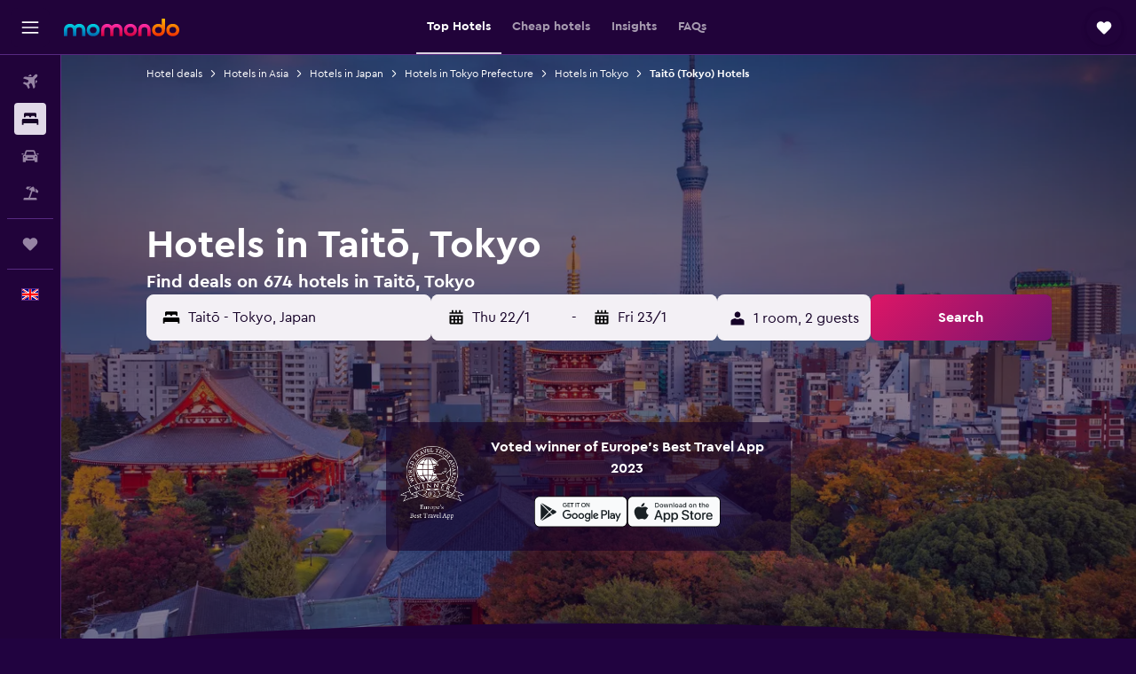

--- FILE ---
content_type: text/html;charset=UTF-8
request_url: https://www.momondo.co.uk/hotels/tokyo-taito-ku.ksp
body_size: 108694
content:
<!DOCTYPE html>
<html lang='en-gb' dir='ltr'>
<head>
<meta name="r9-version" content="R800c"/><meta name="r9-built" content="20260114.082144"/><meta name="r9-rendered" content="Thu, 15 Jan 2026 08:43:03 GMT"/><meta name="r9-build-number" content="52"/><link rel="stylesheet" href="https://content.r9cdn.net/res/combined.css?v=948ea7f5090d436fa333e8f8fe4e75e9a07d82a8&amp;cluster=4"/><link rel="stylesheet" href="https://content.r9cdn.net/res/combined.css?v=7dfe4eaa6053e20f9103e04c45e27fbbc5097517&amp;cluster=4"/><meta name="viewport" content="width=device-width, initial-scale=1, minimum-scale=1"/><meta name="format-detection" content="telephone=no"/><link rel="icon" href="/favicon.ico" sizes="any"/><link rel="icon" href="/icon.svg" type="image/svg+xml"/><title>Hotels in Taitō, Tokyo - Find cheap Taitō hotel deals with momondo</title><meta name="description" content="Search and compare hotel deals in Taitō, Tokyo from 674 area hotels. Find great deals near popular attractions and things to do in the Taitō area of Tokyo, Japan."/><link rel="preconnect" href="apis.google.com"/><link rel="dns-prefetch" href="apis.google.com"/><link rel="preconnect" href="www.googletagmanager.com"/><link rel="dns-prefetch" href="www.googletagmanager.com"/><link rel="preconnect" href="www.google-analytics.com"/><link rel="dns-prefetch" href="www.google-analytics.com"/><script type="text/javascript">
var safari13PlusRegex = /Macintosh;.*?Version\/(1[3-9]|[2-9][0-9]+)(\.[0-9]+)* Safari/;
if (
window &&
window.navigator &&
window.navigator.userAgent &&
window.navigator.userAgent.indexOf('Safari') > -1 &&
window.navigator.userAgent.indexOf('Chrome') === -1 &&
safari13PlusRegex.test(window.navigator.userAgent)
) {
if (
'ontouchstart' in window &&
(!('cookieEnabled' in window.navigator) || window.navigator.cookieEnabled)
) {
if (
decodeURIComponent(document.cookie).indexOf('pmov=') < 0 &&
decodeURIComponent(document.cookie).indexOf('oo.tweb=') < 0
) {
var d = new Date();
d.setTime(d.getTime() + 90 * 24 * 60 * 60 * 1000);
document.cookie = 'pmov=tb;path=/;expires=' + d.toUTCString();
}
}
}
</script><meta name="kayak_page" content="hotel,static-broad-region,neighborhood"/><meta name="seop" content="tokyo-taito-ku"/><meta name="seo-cache" content="true"/><meta name="kayak_seo_splitxp" content="seo-hotels-shared-ui-form-mm=enabled"/><script type="text/javascript">
var DynamicContextPromise = (function (handler) {
this.status = 0;
this.value = undefined;
this.thenCallbacks = [];
this.catchCallbacks = [];
this.then = function(fn) {
if (this.status === 0) {
this.thenCallbacks.push(fn);
}
if (this.status === 1) {
fn(this.value);
}
return this;
}.bind(this);
this.catch = function(fn) {
if (this.status === 0) {
this.catchCallbacks.push(fn);
}
if (this.status === 2) {
fn(this.value);
}
return this;
}.bind(this);
var resolve = function(value) {
if (this.status === 0) {
this.status = 1;
this.value = value;
this.thenCallbacks.forEach(function(fn) {
fn(value)
});
}
}.bind(this);
var reject = function(value) {
if (this.status === 0) {
this.status = 2;
this.value = value;
this.catchCallbacks.forEach(function(fn) {
fn(value)
});
}
}.bind(this);
try {
handler(resolve, reject);
} catch (err) {
reject(err);
}
return {
then: this.then,
catch: this.catch,
};
}).bind({})
var ie = (function () {
var undef,
v = 3,
div = document.createElement('div'),
all = div.getElementsByTagName('i');
while (div.innerHTML = '<!--[if gt IE ' + (++v) + ']><i></i><![endif]-->', all[0]);
return v > 4 ? v : undef;
}());
var xhr = ie <= 9 ? new XDomainRequest() : new XMLHttpRequest();
var trackingQueryParams = "";
var getOnlyValidParams = function(paramsList, reservedParamsList) {
var finalParamsList = [];
for (var i = 0; i < paramsList.length; i++) {
if (reservedParamsList.indexOf(paramsList[i].split('=')[0]) == -1) {
finalParamsList.push(paramsList[i]);
}
}
return finalParamsList;
}
var removeUnnecessaryQueryStringChars = function(paramsString) {
if (paramsString.charAt(0) === '?') {
return paramsString.substr(1);
}
return paramsString;
}
var reservedParamsList = ['vertical', 'pageId', 'subPageId', 'originalReferrer', 'seoPlacementId', 'seoLanguage', 'seoCountry', 'tags'];
var paramsString = window.location && window.location.search;
if (paramsString) {
paramsString = removeUnnecessaryQueryStringChars(paramsString);
var finalParamsList = getOnlyValidParams(paramsString.split('&'), reservedParamsList)
trackingQueryParams = finalParamsList.length > 0 ? "&" + finalParamsList.join("&") + "&seo=true" : "";
}
var trackingUrl = '/s/run/fpc/context' +
'?vertical=hotel' +
'&pageId=static-broad-region' +
'&subPageId=neighborhood' +
'&originalReferrer=' + encodeURIComponent(document.referrer) +
'&seoPlacementId=' + encodeURIComponent('tokyo-taito-ku') +
'&tags=' + encodeURIComponent('') +
'&origin=' + encodeURIComponent('') +
'&destination=' + encodeURIComponent('') +
'&isSeoPage=' + encodeURIComponent('true') +
'&domain=' + encodeURIComponent(window.location.host) +
trackingQueryParams;
xhr.open('GET', trackingUrl, true);
xhr.responseType = 'json';
window.R9 = window.R9 || {};
window.R9.unhiddenElements = [];
window.R9.dynamicContextPromise = new DynamicContextPromise(function(resolve, reject) {
xhr.onload = function () {
if (xhr.readyState === xhr.DONE && xhr.status === 200) {
window.R9 = window.R9 || {};
window.R9.globals = window.R9.globals || {};
resolve(xhr.response);
if (xhr.response['formToken']) {
R9.globals.formtoken = xhr.response['formToken'];
}
if (xhr.response['jsonPlacementEnabled'] && xhr.response['jsonGlobalPlacementEnabled']) {
if (xhr.response['placement']) {
R9.globals.placement = xhr.response['placement'];
}
if (xhr.response['affiliate']) {
R9.globals.affiliate = xhr.response['affiliate'];
}
}
if (xhr.response['dsaRemovableFields']) {
var dsaRemovableParamsList = xhr.response['dsaRemovableFields'];
var query = window.location.search.slice(1) || "";
var params = query.split('&');
var needRemoveParams = false;
for (var i = 0; i < dsaRemovableParamsList.length; i++) {
if (query.indexOf(dsaRemovableParamsList[i] + '=') != -1) {
needRemoveParams = true;
break;
}
}
if (needRemoveParams) {
var path = window.location.pathname;
var finalQuery = [];
for (var i = 0; i < params.length; i++) {
if (dsaRemovableParamsList.indexOf(params[i].split('=')[0]) == -1) {
finalQuery.push(params[i]);
}
}
if (window.history.replaceState) {
window.history.replaceState({}, document.title, path + (finalQuery.length > 0 ? '?' + finalQuery.join('&') : ''));
}
}
if(xhr.response['cachedCookieConsentEnabled']) {
var unhideElement = (elementId) => {
var elementToUnhide = document.querySelector(elementId);
if (elementToUnhide) {
window.R9.unhiddenElements = window.R9.unhiddenElements || [];
window.R9.unhiddenElements.push(elementId.replace('#', ''));
elementToUnhide.removeAttribute('hidden');
elementToUnhide.dispatchEvent(new Event('initialStaticHideRemove'));
}
}
var unhideCookieConsent = () => {
if (xhr.response['showSharedIabTcfDialog']) {
unhideElement('#iab-tcf-dialog');
}
if (xhr.response['showDataTransferDisclaimerDialog']) {
unhideElement('#shared-data-transfer-disclaimer-dialog');
}
if (xhr.response['showTwoPartyConsentDialog']) {
unhideElement('#shared-two-part-consent-dialog');
}
}
if (document.readyState === "loading") {
document.addEventListener("DOMContentLoaded", unhideCookieConsent);
} else {
unhideCookieConsent();
}
}
}
} else {
reject(xhr.response);
}
};
})
xhr.send('');
</script><link rel="canonical" href="https://www.momondo.co.uk/hotels/tokyo-taito-ku.ksp"/><link rel="alternate" hrefLang="de-AT" href="https://www.momondo.at/hotels/tokyo-taito-ku.ksp"/><link rel="alternate" hrefLang="en-AU" href="https://www.momondo.com.au/hotels/tokyo-taito-ku.ksp"/><link rel="alternate" hrefLang="fr-BE" href="https://www.fr.momondo.be/hotel/tokyo-taito-ku.ksp"/><link rel="alternate" hrefLang="nl-BE" href="https://www.momondo.be/hotels/tokyo-taito-ku.ksp"/><link rel="alternate" hrefLang="pt-BR" href="https://www.momondo.com.br/hoteis/tokyo-taito-ku.ksp"/><link rel="alternate" hrefLang="fr-CA" href="https://www.fr.momondo.ca/hotel/tokyo-taito-ku.ksp"/><link rel="alternate" hrefLang="en-CA" href="https://www.momondo.ca/hotels/tokyo-taito-ku.ksp"/><link rel="alternate" hrefLang="fr-CH" href="https://www.fr.momondo.ch/hotel/tokyo-taito-ku.ksp"/><link rel="alternate" hrefLang="it-CH" href="https://www.it.momondo.ch/hotel/tokyo-taito-ku.ksp"/><link rel="alternate" hrefLang="de-CH" href="https://www.momondo.ch/hotels/tokyo-taito-ku.ksp"/><link rel="alternate" hrefLang="es-CL" href="https://www.momondo.cl/hoteles/tokyo-taito-ku.ksp"/><link rel="alternate" hrefLang="es-CO" href="https://www.momondo.com.co/hoteles/tokyo-taito-ku.ksp"/><link rel="alternate" hrefLang="cs-CZ" href="https://www.momondo.cz/hotel/tokyo-taito-ku.ksp"/><link rel="alternate" hrefLang="de-DE" href="https://www.momondo.de/hotels/tokyo-taito-ku.ksp"/><link rel="alternate" hrefLang="da-DK" href="https://www.momondo.dk/hoteller/tokyo-taito-ku.ksp"/><link rel="alternate" hrefLang="et-EE" href="https://www.momondo.ee/hotellid/tokyo-taito-ku.ksp"/><link rel="alternate" hrefLang="es-ES" href="https://www.momondo.es/hoteles/tokyo-taito-ku.ksp"/><link rel="alternate" hrefLang="es-MX" href="https://www.momondo.mx/hoteles/tokyo-taito-ku.ksp"/><link rel="alternate" hrefLang="es-UY" href="https://www.es.momondo.com/hoteles/tokyo-taito-ku.ksp"/><link rel="alternate" hrefLang="es-PE" href="https://www.momondo.com.pe/hoteles/tokyo-taito-ku.ksp"/><link rel="alternate" hrefLang="fi-FI" href="https://www.momondo.fi/hotellit/tokyo-taito-ku.ksp"/><link rel="alternate" hrefLang="fr-FR" href="https://www.momondo.fr/hotel/tokyo-taito-ku.ksp"/><link rel="alternate" hrefLang="en-GB" href="https://www.momondo.co.uk/hotels/tokyo-taito-ku.ksp"/><link rel="alternate" hrefLang="en-IE" href="https://www.momondo.ie/hotels/tokyo-taito-ku.ksp"/><link rel="alternate" hrefLang="en-IN" href="https://www.momondo.in/hotels/tokyo-taito-ku.ksp"/><link rel="alternate" hrefLang="it-IT" href="https://www.momondo.it/hotel/tokyo-taito-ku.ksp"/><link rel="alternate" hrefLang="nl-NL" href="https://www.momondo.nl/hotels/tokyo-taito-ku.ksp"/><link rel="alternate" hrefLang="no-NO" href="https://www.momondo.no/hotell/tokyo-taito-ku.ksp"/><link rel="alternate" hrefLang="pl-PL" href="https://www.momondo.pl/hotele/tokyo-taito-ku.ksp"/><link rel="alternate" hrefLang="pt-PT" href="https://www.momondo.pt/hoteis/tokyo-taito-ku.ksp"/><link rel="alternate" hrefLang="ro-RO" href="https://www.momondo.ro/hoteluri/tokyo-taito-ku.ksp"/><link rel="alternate" hrefLang="sv-SE" href="https://www.momondo.se/hotell/tokyo-taito-ku.ksp"/><link rel="alternate" hrefLang="tr-TR" href="https://www.momondo.com.tr/otel/tokyo-taito-ku.ksp"/><link rel="alternate" hrefLang="ru-UA" href="https://www.ru.momondo.ua/oteli/tokyo-taito-ku.ksp"/><link rel="alternate" hrefLang="uk-UA" href="https://www.momondo.ua/hoteli/tokyo-taito-ku.ksp"/><link rel="alternate" hrefLang="en-US" href="https://www.momondo.com/hotels/tokyo-taito-ku.ksp"/><link rel="alternate" hrefLang="en-ZA" href="https://www.momondo.co.za/hotels/tokyo-taito-ku.ksp"/><meta property="og:image" content="https://content.r9cdn.net/rimg/dimg/84/77/55fd6dd4-city-21033-16ed2f34a17.jpg?width=1200&amp;height=630&amp;xhint=1631&amp;yhint=960&amp;crop=true"/><meta property="og:image:width" content="1200"/><meta property="og:image:height" content="630"/><meta property="og:title" content="Hotels in Taitō, Tokyo - Find cheap Taitō hotel deals with momondo"/><meta property="og:type" content="website"/><meta property="og:description" content="Search and compare hotel deals in Taitō, Tokyo from 674 area hotels. Find great deals near popular attractions and things to do in the Taitō area of Tokyo, Japan."/><meta property="og:url" content="https://www.momondo.co.uk/hotels/tokyo-taito-ku.ksp"/><meta property="og:site_name" content="momondo"/><meta property="fb:pages" content="148785901841216"/><meta property="twitter:title" content="Hotels in Taitō, Tokyo - Find cheap Taitō hotel deals with momondo"/><meta name="twitter:description" content="Search and compare hotel deals in Taitō, Tokyo from 674 area hotels. Find great deals near popular attractions and things to do in the Taitō area of Tokyo, Japan."/><meta name="twitter:image:src" content="https://content.r9cdn.net/rimg/dimg/84/77/55fd6dd4-city-21033-16ed2f34a17.jpg?width=440&amp;height=220&amp;xhint=1631&amp;yhint=960&amp;crop=true"/><meta name="twitter:card" content="summary_large_image"/><meta name="twitter:site" content="@momondo"/><meta name="twitter:creator" content="@momondo"/><meta name="robots" content="index,follow"/><link rel="apple-touch-icon" href="/apple-touch-icon.png"/><link rel="apple-touch-icon" sizes="60x60" href="/apple-touch-icon-60x60.png"/><link rel="apple-touch-icon" sizes="76x76" href="/apple-touch-icon-76x76.png"/><link rel="apple-touch-icon" sizes="120x120" href="/apple-touch-icon-120x120.png"/><link rel="apple-touch-icon" sizes="152x152" href="/apple-touch-icon-152x152.png"/><link rel="apple-touch-icon" sizes="167x167" href="/apple-touch-icon-167x167.png"/><link rel="apple-touch-icon" sizes="180x180" href="/apple-touch-icon-180x180.png"/><script type="application/ld+json">{"@context":"https://schema.org","@type":"Website","name":"momondo","url":"https://www.momondo.co.uk"}</script><script type="application/ld+json">{"@context":"http://schema.org","@type":"Organization","name":"momondo","url":"https://www.momondo.co.uk/hotels/tokyo-taito-ku.ksp","sameAs":["https://www.facebook.com/momondo","https://www.instagram.com/momondo","https://x.com/momondo"]}</script><script type="application/ld+json">[{"@context":"http://schema.org","@type":"BreadcrumbList","name":"r9-alt","itemListElement":[{"@type":"ListItem","position":"1","item":{"@id":"https://www.momondo.co.uk/hotels","name":"Hotel deals"}},{"@type":"ListItem","position":"2","item":{"@id":"/hotels/tokyo","name":"Hotels in Tokyo"}},{"@type":"ListItem","position":"3","item":{"@id":"/hotels/tokyo-taito-ku.ksp","name":"Taitō (Tokyo) Hotels"}}]},{"@context":"http://schema.org","@type":"BreadcrumbList","name":"r9-full","itemListElement":[{"@type":"ListItem","position":"1","item":{"@id":"https://www.momondo.co.uk/hotels","name":"Hotel deals"}},{"@type":"ListItem","position":"2","item":{"@id":"/hotels/asia","name":"Hotels in Asia"}},{"@type":"ListItem","position":"3","item":{"@id":"/hotels/japan","name":"Hotels in Japan"}},{"@type":"ListItem","position":"4","item":{"@id":"/hotels/tokyo-japan.ksp","name":"Hotels in Tokyo Prefecture"}},{"@type":"ListItem","position":"5","item":{"@id":"/hotels/tokyo","name":"Hotels in Tokyo"}},{"@type":"ListItem","position":"6","item":{"@id":"/hotels/tokyo-taito-ku.ksp","name":"Taitō (Tokyo) Hotels"}}]}]</script><script type="application/ld+json">{"@context":"http://schema.org","@type":"FAQPage","mainEntity":[{"@type":"Question","name":"How many days should I stay in Taitō, Tokyo?","acceptedAnswer":{"@type":"Answer","text":"On average, people stay in Taitō for a total of 7 nights. <a href=\"https://www.momondo.co.uk/hotels/tokyo-taito-ku.ksp\">Find hotel deals in Taitō on momondo</a>"}},{"@type":"Question","name":"What is the price of a hotel room in Tokyo's Taitō?","acceptedAnswer":{"@type":"Answer","text":"The price of a hotel in Taitō depends on several factors such as star rating, location and demand. Generally speaking, the average cost of a hotel is around £130 per night. <a href=\"https://www.momondo.co.uk/hotels/tokyo-taito-ku.ksp\">Find hotel deals in Taitō on momondo</a>"}},{"@type":"Question","name":"What time of year is best to book a hotel in Taitō?","acceptedAnswer":{"@type":"Answer","text":"Taitō hotels are at their most economical to book in the month of November. The rates you are charged may be 78% lower than in the high season, making it the best time to get a great deal. <a href=\"https://www.momondo.co.uk/hotels/tokyo-taito-ku.ksp\">Find hotel deals in Taitō on momondo</a>"}},{"@type":"Question","name":"What is the cheapest day to stay in Taitō?","acceptedAnswer":{"@type":"Answer","text":"At the moment the cheapest day to stay in a hotel in Taitō is Tuesday, with Friday being the most expensive."}},{"@type":"Question","name":"How much are Taitō, Tokyo hostels per night?","acceptedAnswer":{"@type":"Answer","text":"On average, a hostel in Taitō will be priced around £36. This price will be per person, per night and was obtained using hostel and 2-star or below hotels. In comparison, this will be £93 lower than your typical Taitō hotel."}},{"@type":"Question","name":"What is the most popular thing to do in the Taitō area of Tokyo?","acceptedAnswer":{"@type":"Answer","text":"Senso-ji is the most popular attraction in Taitō, Tokyo according to our momondo users. If you’re also interested in this popular attraction, then book a stay at Ichifuji Ryokan, the closest Taitō hotel to Senso-ji."}},{"@type":"Question","name":"How many operators does momondo search for hotels in Taitō?","acceptedAnswer":{"@type":"Answer","text":"As of January 2026, there are 1,548 operators available to choose from for hotels in Taitō."}},{"@type":"Question","name":"When did momondo last update prices for hotels in Taitō?","acceptedAnswer":{"@type":"Answer","text":"Prices for hotels in Taitō refresh daily."}}]}</script><script type="application/ld+json">{"@context":"http://schema.org","@type":"Service","broker":{"@type":"Organization","name":"momondo"},"url":"https://www.momondo.co.uk/hotels/tokyo-taito-ku.ksp","serviceType":"Hotels in Taitō","offers":{"@type":"AggregateOffer","lowPrice":"£11","priceCurrency":"GBP"}}</script><script type="application/ld+json">{"@context":"https://schema.org","@type":"TouristDestination","name":"Taitō"}</script><script type="application/ld+json">{"@context":"https://schema.org","@type":"ItemList","itemListOrder":"https://schema.org/ItemListOrderAscending","description":"46 best hotels in Taitō","itemListElement":[{"@type":"ListItem","position":1,"url":"https://www.momondo.co.uk/hotels/tokyo/Apa-Hotel-Asakusa-Tawaramachi-Ekimae.mhd2846805.ksp"},{"@type":"ListItem","position":2,"url":"https://www.momondo.co.uk/hotels/tokyo/Asakusa-View-Hotel.mhd43149.ksp"},{"@type":"ListItem","position":3,"url":"https://www.momondo.co.uk/hotels/tokyo/Hotel-Gracery-Asakusa.mhd893471.ksp"},{"@type":"ListItem","position":4,"url":"https://www.momondo.co.uk/hotels/tokyo/Mustard-Hotel-Asakusa-1.mhd4609849.ksp"},{"@type":"ListItem","position":5,"url":"https://www.momondo.co.uk/hotels/tokyo/Asakusa-Hotel-Fukudaya.mhd356456.ksp"},{"@type":"ListItem","position":6,"url":"https://www.momondo.co.uk/hotels/tokyo/The-Edo-Sakura.mhd544362.ksp"},{"@type":"ListItem","position":7,"url":"https://www.momondo.co.uk/hotels/tokyo/Apa-Hotel-Asakusabashi-Ekikita.mhd2303632.ksp"},{"@type":"ListItem","position":8,"url":"https://www.momondo.co.uk/hotels/tokyo/Kangaroo-Hotel-Side-B.mhd2624178.ksp"},{"@type":"ListItem","position":9,"url":"https://www.momondo.co.uk/hotels/tokyo/Palace-Japan-Hotel.mhd641900.ksp"},{"@type":"ListItem","position":10,"url":"https://www.momondo.co.uk/hotels/tokyo/Apa-Hotel-Keisei-Ueno-Ekimae.mhd2503016.ksp"},{"@type":"ListItem","position":11,"url":"https://www.momondo.co.uk/hotels/tokyo/The-Gate-Hotel-Asakusa-Kaminarimon-by-Hulic.mhd443785.ksp"},{"@type":"ListItem","position":12,"url":"https://www.momondo.co.uk/hotels/tokyo/Hotel-Mystays-Ueno-East.mhd170653.ksp"},{"@type":"ListItem","position":13,"url":"https://www.momondo.co.uk/hotels/tokyo/Hotel-Guest1-Ueno-Ekimae.mhd2328360.ksp"},{"@type":"ListItem","position":14,"url":"https://www.momondo.co.uk/hotels/tokyo/Apa-Hotel-Asakusa-Kuramae.mhd627619.ksp"},{"@type":"ListItem","position":15,"url":"https://www.momondo.co.uk/hotels/tokyo/Asakusa-Hotel-Hatago.mhd2013086.ksp"},{"@type":"ListItem","position":16,"url":"https://www.momondo.co.uk/hotels/tokyo/Hotel-Graphy-Nezu.mhd535222.ksp"},{"@type":"ListItem","position":17,"url":"https://www.momondo.co.uk/hotels/tokyo/1-Night-1980-Hostel-Tokyo-Asakusa-Simple-Stay.mhd2094294.ksp"},{"@type":"ListItem","position":18,"url":"https://www.momondo.co.uk/hotels/tokyo/Mustard-Hotel-Asakusa-1.mhd4609849.ksp"},{"@type":"ListItem","position":19,"url":"https://www.momondo.co.uk/hotels/tokyo/Asakusa-Hotel-Fukudaya.mhd356456.ksp"}]}</script><script type="application/ld+json">{"@context":"http://schema.org","@type":"Hotel","name":"Apa Hotel Asakusa Tawaramachi Ekimae","url":"https://www.momondo.co.uk/hotels/tokyo/Apa-Hotel-Asakusa-Tawaramachi-Ekimae.mhd2846805.ksp","starRating":"3","telephone":"+81 358 300 611","alternateName":["Apa Hotel Asakusa Tawaramachi Ekimae Tokyo","Apa Hotel Asakusa Tawaramachi Ekimae Tokyo, Tokyo Prefecture"],"address":{"@type":"PostalAddress","streetAddress":"Nishia Asakusa 1-2-3, Taito-ku","addressLocality":"Tokyo","postalCode":"111-0035","addressRegion":"Tokyo Prefecture","addressCountry":"Japan"},"priceRange":"£44","image":"/rimg/himg/8f/c9/f5/expedia_group-2846805-b82c5d-202573.jpg?width=128&height=160&crop=true","aggregateRating":{"@type":"AggregateRating","bestRating":"10","ratingValue":"8.4","ratingCount":"12861"},"amenityFeature":["restaurant","wififree","tea_coffee_maker","wifi_available_in_all_areas","flat_screen_tv","tv","cablesat","free_toiletries","inet","parking"]}</script><script type="application/ld+json">{"@context":"http://schema.org","@type":"Hotel","name":"The Edo Sakura","url":"https://www.momondo.co.uk/hotels/tokyo/The-Edo-Sakura.mhd544362.ksp","starRating":"3","telephone":"+81 358 081 730","alternateName":["The Edo Sakura Tokyo","The Edo Sakura Tokyo, Tokyo Prefecture"],"address":{"@type":"PostalAddress","streetAddress":"3-2-13, Shitaya, Taito-ku","addressLocality":"Tokyo","postalCode":"110-0004","addressRegion":"Tokyo Prefecture","addressCountry":"Japan"},"priceRange":"£90","image":"/rimg/himg/d7/86/25/expedia_group-544362-34992883-749156.jpg?width=128&height=160&crop=true","aggregateRating":{"@type":"AggregateRating","bestRating":"10","ratingValue":"9.0","ratingCount":"2259"},"amenityFeature":["wififree","wifi_available_in_all_areas","flat_screen_tv","tv","free_toiletries","inet","laundrysvc","laundryroom","hairdryer","safe"]}</script><script type="application/ld+json">{"@context":"http://schema.org","@type":"Hotel","name":"Apa Hotel Asakusa Kuramae","url":"https://www.momondo.co.uk/hotels/tokyo/Apa-Hotel-Asakusa-Kuramae.mhd627619.ksp","starRating":"3","telephone":"+81 358 062 111","alternateName":["Apa Hotel Asakusa Kuramae Tokyo","Apa Hotel Asakusa Kuramae Tokyo, Tokyo Prefecture"],"address":{"@type":"PostalAddress","streetAddress":"2-4-6, Komagata","addressLocality":"Tokyo","postalCode":"111-0043","addressRegion":"Tokyo Prefecture","addressCountry":"Japan"},"priceRange":"£40","image":"/rimg/himg/f9/24/ec/expedia_group-627619-cbec9e-509484.jpg?width=128&height=160&crop=true","aggregateRating":{"@type":"AggregateRating","bestRating":"10","ratingValue":"8.0","ratingCount":"6003"},"amenityFeature":["restaurant","wififree","flat_screen_tv","tv","free_toiletries","inet","parking","spa","laundrysvc","laundryroom"]}</script><script type="application/ld+json">{"@context":"http://schema.org","@type":"Hotel","name":"Base Inn Uguisudani","url":"https://www.momondo.co.ukundefined","starRating":"1","telephone":"+81 705 075 2319","alternateName":["Base Inn Uguisudani Tokyo","Base Inn Uguisudani Tokyo, Tokyo Prefecture"],"address":{"@type":"PostalAddress","streetAddress":"Taito-ku Negishi 2-12-6","addressLocality":"Tokyo","postalCode":"110-0003","addressRegion":"Tokyo Prefecture","addressCountry":"Japan"},"priceRange":"£11","aggregateRating":{"@type":"AggregateRating","bestRating":"10","ratingValue":"8.5","ratingCount":"878"},"amenityFeature":["adultsonly","wififree","wifi_available_in_all_areas","inet","microwave","refrigerator","nosmoke","ac","smokealarm","shared_lounge_tv_area"]}</script><script type="application/ld+json">{"@context":"http://schema.org","@type":"Hotel","name":"1 Night 1980 Yen Tokyo Hotel","url":"https://www.momondo.co.uk/hotels/tokyo/1-Night-1980-Hostel-Tokyo-Asakusa-Simple-Stay.mhd2094294.ksp","starRating":"1","telephone":"+81 362 406 027","alternateName":[],"address":{"@type":"PostalAddress","streetAddress":"3-10-10 Shitaya","addressLocality":"Tokyo","postalCode":"110-0004","addressRegion":"Tokyo Prefecture","addressCountry":"Japan"},"priceRange":"£12","aggregateRating":{"@type":"AggregateRating","bestRating":"10","ratingValue":"8.0","ratingCount":"3010"},"amenityFeature":["adultsonly","wififree","wifi_available_in_all_areas","free_toiletries","inet","laundryroom","hairdryer","24hfrontdesk","microwave","refrigerator"]}</script><script type="application/ld+json">{"@context":"http://schema.org","@type":"Hotel","name":"Hostel Lodging Tokyo Uguisudani","url":"https://www.momondo.co.ukundefined","starRating":"1","telephone":"+81 705 517 0124","alternateName":[],"address":{"@type":"PostalAddress","streetAddress":"Negishi 3-6-5","addressLocality":"Tokyo","postalCode":"110-0003","addressRegion":"Tokyo Prefecture","addressCountry":"Japan"},"priceRange":"£19","aggregateRating":{"@type":"AggregateRating","bestRating":"10","ratingValue":"6.7","ratingCount":"692"},"amenityFeature":["adultsonly","wififree","wifi_available_in_all_areas","inet","microwave","refrigerator","nosmoke","ac","smokealarm","shared_lounge_tv_area"]}</script><script type="application/ld+json">{"@context":"http://schema.org","@type":"Hotel","name":"Hotel Prele","url":"https://www.momondo.co.ukundefined","starRating":"2","telephone":"+81 358 303 503","alternateName":["Hotel Prele Tokyo","Hotel Prele Tokyo, Tokyo Prefecture"],"address":{"@type":"PostalAddress","streetAddress":"Matsugaya 3-10-8","addressLocality":"Tokyo","postalCode":"111-0036","addressRegion":"Tokyo Prefecture","addressCountry":"Japan"},"priceRange":"£19","image":"/rimg/himg/26/d5/53/expedia_group-1070825241-7b221e-693522.jpg?width=200&height=200&crop=true","photo":[{"@type":"ImageObject","contentUrl":"/himg/26/d5/53/expedia_group-1070825241-7b221e-693522.jpg","description":"Hotel Prele"}],"aggregateRating":{"@type":"AggregateRating","bestRating":"10","ratingValue":"7.6","ratingCount":"497"},"amenityFeature":["wififree","wifi_available_in_all_areas","inet","laundryroom","hairdryer","24hfrontdesk","microwave","nosmoke","ac","smokealarm"]}</script><script type="application/ld+json">{"@context":"http://schema.org","@type":"Hotel","name":"Hotel Plus Hostel Tokyo Asakusa 1","url":"https://www.momondo.co.uk/hotels/tokyo/Mustard-Hotel-Asakusa-1.mhd4609849.ksp","starRating":"2","telephone":"+81 501 809 2015","alternateName":[],"address":{"@type":"PostalAddress","streetAddress":"2-13-1 Kaminarimon","addressLocality":"Tokyo","postalCode":"111-0034","addressRegion":"Tokyo Prefecture","addressCountry":"Japan"},"priceRange":"£20","image":"/rimg/himg/ac/6b/69/expediav2-4609849-c3f3c9-629856.jpg?width=200&height=200&crop=true","photo":[{"@type":"ImageObject","contentUrl":"/himg/ac/6b/69/expediav2-4609849-c3f3c9-629856.jpg","description":"Hotel Plus Hostel Tokyo Asakusa 1"}],"aggregateRating":{"@type":"AggregateRating","bestRating":"10","ratingValue":"7.9","ratingCount":"2417"},"amenityFeature":["wififree","wifi_available_in_all_areas","free_toiletries","inet","laundryroom","hairdryer","sauna","nosmoke","ac","shared_lounge_tv_area"]}</script><script type="application/ld+json">{"@context":"http://schema.org","@type":"Hotel","name":"Asakusa Hotel Fukudaya","url":"https://www.momondo.co.uk/hotels/tokyo/Asakusa-Hotel-Fukudaya.mhd356456.ksp","starRating":"2","telephone":"+81 338 721 091","alternateName":["Asakusa Hotel Fukudaya Tokyo","Asakusa Hotel Fukudaya Tokyo, Tokyo Prefecture"],"address":{"@type":"PostalAddress","streetAddress":"1-35-11 Kiyokawa","addressLocality":"Tokyo","postalCode":"111-0022","addressRegion":"Tokyo Prefecture","addressCountry":"Japan"},"priceRange":"£21","image":"/rimg/himg/22/ba/6f/expedia_group-356456-35a08ee2-722385.jpg?width=200&height=200&crop=true","photo":[{"@type":"ImageObject","contentUrl":"/himg/22/ba/6f/expedia_group-356456-35a08ee2-722385.jpg","description":"Asakusa Hotel Fukudaya"}],"aggregateRating":{"@type":"AggregateRating","bestRating":"10","ratingValue":"7.6","ratingCount":"1300"},"amenityFeature":["wififree","coffee_machine","wifi_available_in_all_areas","tv","free_toiletries","inet","laundrysvc","laundryroom","hairdryer","refrigerator"]}</script><script type="application/ld+json">{"@context":"http://schema.org","@type":"Hotel","name":"Little Japan","url":"https://www.momondo.co.ukundefined","starRating":"1","telephone":"+81 358 254 076","alternateName":["Little Japan Tokyo","Little Japan Tokyo, Tokyo Prefecture"],"address":{"@type":"PostalAddress","streetAddress":"Taito-ku Asakusabashi 3-10-8","addressLocality":"Tokyo","postalCode":"111-0053","addressRegion":"Tokyo Prefecture","addressCountry":"Japan"},"priceRange":"£25","image":"/rimg/himg/5e/5f/2e/ostrovok-2934829-68362f-779879.jpg?width=128&height=160&crop=true","aggregateRating":{"@type":"AggregateRating","bestRating":"10","ratingValue":"8.1","ratingCount":"761"},"amenityFeature":["restaurant","bar","wififree","wifi_available_in_all_areas","meetingfacilities","inet","hairdryer","safe","microwave","refrigerator"]}</script><script type="application/ld+json">{"@context":"http://schema.org","@type":"Hotel","name":"Mr Kintaro Hotel Asakusa South","url":"https://www.momondo.co.ukundefined","starRating":"1","telephone":"+81 809 617 5821","alternateName":["Mr Kintaro Hotel Asakusa South Tokyo","Mr Kintaro Hotel Asakusa South Tokyo, Tokyo Prefecture"],"address":{"@type":"PostalAddress","streetAddress":"2-4-10 Misuji","addressLocality":"Tokyo","postalCode":"111-0055","addressRegion":"Tokyo Prefecture","addressCountry":"Japan"},"priceRange":"£50","image":"/rimg/himg/db/56/f8/expediav2-8204021-9e9e2c-741829.jpg?width=128&height=160&crop=true","aggregateRating":{"@type":"AggregateRating","bestRating":"10","ratingValue":"8.9","ratingCount":"651"},"amenityFeature":["wififree","flat_screen_tv","tv","free_toiletries","inet","laundryroom","hairdryer","expressco","hottub","microwave"]}</script><script type="application/ld+json">{"@context":"http://schema.org","@type":"Hotel","name":"Hotel Palace Japan","url":"https://www.momondo.co.uk/hotels/tokyo/Palace-Japan-Hotel.mhd641900.ksp","starRating":"2","telephone":"+81 364 581 540","alternateName":["Hotel Palace Japan Tokyo","Hotel Palace Japan Tokyo, Tokyo Prefecture"],"address":{"@type":"PostalAddress","streetAddress":"2-31-6 Kiyokawa","addressLocality":"Tokyo","postalCode":"111-0022","addressRegion":"Tokyo Prefecture","addressCountry":"Japan"},"priceRange":"£30","image":"/rimg/himg/7c/ad/59/expediav2-641900-9f775e-668895.jpg?width=128&height=160&crop=true","aggregateRating":{"@type":"AggregateRating","bestRating":"10","ratingValue":"8.4","ratingCount":"1427"},"amenityFeature":["wififree","wifi_available_in_all_areas","flat_screen_tv","inet","laundryroom","hairdryer","facilitiesfordisabledguests","microwave","refrigerator","nosmoke"]}</script><script type="application/ld+json">{"@context":"http://schema.org","@type":"Hotel","name":"Asakusa View Hotel","url":"https://www.momondo.co.uk/hotels/tokyo/Asakusa-View-Hotel.mhd43149.ksp","starRating":"4","telephone":"+81 338 471 111","alternateName":["Asakusa View Hotel Tokyo","Asakusa View Hotel Tokyo, Tokyo Prefecture"],"address":{"@type":"PostalAddress","streetAddress":"3-17-1 Nishiasakusa","addressLocality":"Tokyo","postalCode":"111-8765","addressRegion":"Tokyo Prefecture","addressCountry":"Japan"},"priceRange":"£91","image":"/rimg/himg/51/97/57/expediav2-43149-422f9f-541629.jpg?width=128&height=160&crop=true","aggregateRating":{"@type":"AggregateRating","bestRating":"10","ratingValue":"8.5","ratingCount":"5883"},"amenityFeature":["inpool","restaurant","bar","roomservice","wififree","coffee_machine","coffeeshop","flat_screen_tv","tv","cablesat"]}</script><script type="application/ld+json">{"@context":"http://schema.org","@type":"Hotel","name":"Monday Apart Premium Ueno","url":"https://www.momondo.co.ukundefined","starRating":"4","telephone":"+81 358 302 571","alternateName":["Monday Apart Premium Ueno Tokyo","Monday Apart Premium Ueno Tokyo, Tokyo Prefecture"],"address":{"@type":"PostalAddress","streetAddress":"1-7-6 Kitaueno","addressLocality":"Tokyo","postalCode":"110-0014","addressRegion":"Tokyo Prefecture","addressCountry":"Japan"},"priceRange":"£103","image":"/rimg/himg/f8/bf/56/expediav2-7914247-0a802a-636279.jpg?width=128&height=160&crop=true","aggregateRating":{"@type":"AggregateRating","bestRating":"10","ratingValue":"8.7","ratingCount":"1277"},"amenityFeature":["wififree","wifi_available_in_all_areas","flat_screen_tv","tv","free_toiletries","inet","parking","hairdryer","24hfrontdesk","facilitiesfordisabledguests"]}</script><script type="application/ld+json">{"@context":"http://schema.org","@type":"Hotel","name":"Hotel Gracery Asakusa","url":"https://www.momondo.co.uk/hotels/tokyo/Hotel-Gracery-Asakusa.mhd893471.ksp","starRating":"4","telephone":"+81 366 328 981","alternateName":["Hotel Gracery Asakusa Tokyo","Hotel Gracery Asakusa Tokyo, Tokyo Prefecture"],"address":{"@type":"PostalAddress","streetAddress":"2-10-2 Kaminarimon, Taito","addressLocality":"Tokyo","postalCode":"111-0034","addressRegion":"Tokyo Prefecture","addressCountry":"Japan"},"priceRange":"£75","image":"/rimg/himg/1c/1f/ce/expedia_group-893471-78835368-214841.jpg?width=128&height=160&crop=true","aggregateRating":{"@type":"AggregateRating","bestRating":"10","ratingValue":"8.7","ratingCount":"4104"},"amenityFeature":["restaurant","wififree","wifi_available_in_all_areas","flat_screen_tv","tv","free_toiletries","inet","laundrysvc","laundryroom","hairdryer"]}</script><script type="application/ld+json">{"@context":"http://schema.org","@type":"Hotel","name":"Apa Hotel Asakusabashi Ekikita","url":"https://www.momondo.co.uk/hotels/tokyo/Apa-Hotel-Asakusabashi-Ekikita.mhd2303632.ksp","starRating":"3","telephone":"+81 358 339 111","alternateName":["Apa Hotel Asakusabashi Ekikita Tokyo","Apa Hotel Asakusabashi Ekikita Tokyo, Tokyo Prefecture"],"address":{"@type":"PostalAddress","streetAddress":"3-1-10 Asakusa-Bashi","addressLocality":"Tokyo","postalCode":"111-0053","addressRegion":"Tokyo Prefecture","addressCountry":"Japan"},"priceRange":"£41","image":"/rimg/himg/b4/c2/71/expedia_group-2303632-249096776-535541.jpg?width=200&height=200&crop=true","photo":[{"@type":"ImageObject","contentUrl":"/himg/b4/c2/71/expedia_group-2303632-249096776-535541.jpg","description":"Apa Hotel Asakusabashi Ekikita"}],"aggregateRating":{"@type":"AggregateRating","bestRating":"10","ratingValue":"8.3","ratingCount":"4732"},"amenityFeature":["restaurant","wififree","wifi_available_in_all_areas","flat_screen_tv","tv","free_toiletries","inet","parking","spa","laundrysvc"]}</script><script type="application/ld+json">{"@context":"http://schema.org","@type":"Hotel","name":"Kangaroo Hotel Side B","url":"https://www.momondo.co.uk/hotels/tokyo/Kangaroo-Hotel-Side-B.mhd2624178.ksp","starRating":"2","telephone":"+81 338 728 572","alternateName":["Kangaroo Hotel Side B Tokyo","Kangaroo Hotel Side B Tokyo, Tokyo Prefecture"],"address":{"@type":"PostalAddress","streetAddress":"Nihonzutsumi 1-22-2, Taito-ku","addressLocality":"Tokyo","postalCode":"111-0021","addressRegion":"Tokyo Prefecture","addressCountry":"Japan"},"priceRange":"£22","image":"/rimg/himg/0c/1f/b0/expedia_group-2624178-bfbcde-653115.jpg?width=200&height=200&crop=true","photo":[{"@type":"ImageObject","contentUrl":"/himg/0c/1f/b0/expedia_group-2624178-bfbcde-653115.jpg","description":"Kangaroo Hotel Side B"}],"aggregateRating":{"@type":"AggregateRating","bestRating":"10","ratingValue":"7.5","ratingCount":"450"},"amenityFeature":["wififree","flat_screen_tv","free_toiletries","laundryroom","hairdryer","refrigerator","bikes","desk","storage"]}</script><script type="application/ld+json">{"@context":"http://schema.org","@type":"Hotel","name":"Henn na Hotel Tokyo Asakusa Tawaramachi","url":"https://www.momondo.co.ukundefined","starRating":"3","telephone":"+81 505 210 5250","alternateName":[],"address":{"@type":"PostalAddress","streetAddress":"3-Chome-19-8 Kotobuki","addressLocality":"Tokyo","postalCode":"111-0042","addressRegion":"Tokyo Prefecture","addressCountry":"Japan"},"priceRange":"£44","image":"/rimg/himg/ec/74/38/expedia_group-5351324-b6c67c-173389.jpg?width=200&height=200&crop=true","photo":[{"@type":"ImageObject","contentUrl":"/himg/ec/74/38/expedia_group-5351324-b6c67c-173389.jpg","description":"Henn na Hotel Tokyo Asakusa Tawaramachi"}],"aggregateRating":{"@type":"AggregateRating","bestRating":"10","ratingValue":"8.7","ratingCount":"3983"},"amenityFeature":["restaurant","bar","wififree","tea_coffee_maker","coffee_machine","wifi_available_in_all_areas","flat_screen_tv","tv","free_toiletries","inet"]}</script><script type="application/ld+json">{"@context":"http://schema.org","@type":"Hotel","name":"Hotel Amanek Asakusa Ekimae","url":"https://www.momondo.co.ukundefined","starRating":"3","telephone":"+81 358 306 234","alternateName":["Hotel Amanek Asakusa Ekimae Tokyo","Hotel Amanek Asakusa Ekimae Tokyo, Tokyo Prefecture"],"address":{"@type":"PostalAddress","streetAddress":"Komagata 2-7-2","addressLocality":"Tokyo","postalCode":"111-0043","addressRegion":"Tokyo Prefecture","addressCountry":"Japan"},"priceRange":"£48","image":"/rimg/himg/f6/3e/93/expedia_group-4203265-150098433-379819.jpg?width=200&height=200&crop=true","photo":[{"@type":"ImageObject","contentUrl":"/himg/f6/3e/93/expedia_group-4203265-150098433-379819.jpg","description":"Hotel Amanek Asakusa Ekimae"}],"aggregateRating":{"@type":"AggregateRating","bestRating":"10","ratingValue":"8.1","ratingCount":"3634"},"amenityFeature":["wififree","wifi_available_in_all_areas","flat_screen_tv","tv","free_toiletries","inet","hairdryer","24hfrontdesk","currencyexchange","refrigerator"]}</script><script type="application/ld+json">{"@context":"http://schema.org","@type":"Hotel","name":"Hotel Plus Hostel Tokyo Akihabara","url":"https://www.momondo.co.ukundefined","starRating":"2","telephone":"+81 356 877 131","alternateName":[],"address":{"@type":"PostalAddress","streetAddress":"4-11-6 Asakusabashi, Taito-ku","addressLocality":"Tokyo","postalCode":"111-0053","addressRegion":"Tokyo Prefecture","addressCountry":"Japan"},"priceRange":"£38","image":"/rimg/himg/13/02/91/expediav2-9549680-a254b4-468295.jpg?width=200&height=200&crop=true","photo":[{"@type":"ImageObject","contentUrl":"/himg/13/02/91/expediav2-9549680-a254b4-468295.jpg","description":"Hotel Plus Hostel Tokyo Akihabara"}],"aggregateRating":{"@type":"AggregateRating","bestRating":"10","ratingValue":"7.7","ratingCount":"920"},"amenityFeature":["wififree","wifi_available_in_all_areas","tv","free_toiletries","inet","hairdryer","nosmoke","ac","elevator","accessible_by_lift"]}</script><script type="application/ld+json">{"@context":"http://schema.org","@type":"Hotel","name":"Hotel Monday Premium Ueno Okachimachi","url":"https://www.momondo.co.ukundefined","starRating":"4","telephone":"+81 358 168 681","alternateName":["Hotel Monday Premium Ueno Okachimachi Tokyo","Hotel Monday Premium Ueno Okachimachi Tokyo, Tokyo Prefecture"],"address":{"@type":"PostalAddress","streetAddress":"3-41-7 Taito","addressLocality":"Tokyo","postalCode":"110-0016","addressRegion":"Tokyo Prefecture","addressCountry":"Japan"},"priceRange":"£84","image":"/rimg/himg/ad/79/49/expedia_group-5613618-233510489-917205.jpg?width=200&height=200&crop=true","photo":[{"@type":"ImageObject","contentUrl":"/himg/ad/79/49/expedia_group-5613618-233510489-917205.jpg","description":"Hotel Monday Premium Ueno Okachimachi"}],"aggregateRating":{"@type":"AggregateRating","bestRating":"10","ratingValue":"8.7","ratingCount":"2437"},"amenityFeature":["restaurant","wififree","flat_screen_tv","tv","free_toiletries","meetingfacilities","inet","parking","hairdryer","24hfrontdesk"]}</script><script type="application/ld+json">{"@context":"http://schema.org","@type":"Hotel","name":"Apa Hotel Keisei Ueno Ekimae","url":"https://www.momondo.co.uk/hotels/tokyo/Apa-Hotel-Keisei-Ueno-Ekimae.mhd2503016.ksp","starRating":"3","telephone":"+81 358 466 811","alternateName":["Apa Hotel Keisei Ueno Ekimae Tokyo","Apa Hotel Keisei Ueno Ekimae Tokyo, Tokyo Prefecture"],"address":{"@type":"PostalAddress","streetAddress":"2 Chrome-14-26","addressLocality":"Tokyo","postalCode":"110-0005","addressRegion":"Tokyo Prefecture","addressCountry":"Japan"},"priceRange":"£63","image":"/rimg/himg/af/7f/ab/expedia_group-2503016-91441099-785860.jpg?width=200&height=200&crop=true","photo":[{"@type":"ImageObject","contentUrl":"/himg/af/7f/ab/expedia_group-2503016-91441099-785860.jpg","description":"Apa Hotel Keisei Ueno Ekimae"}],"aggregateRating":{"@type":"AggregateRating","bestRating":"10","ratingValue":"8.1","ratingCount":"8448"},"amenityFeature":["restaurant","wififree","tea_coffee_maker","wifi_available_in_all_areas","flat_screen_tv","tv","cablesat","free_toiletries","inet","parking"]}</script><script type="application/ld+json">{"@context":"http://schema.org","@type":"Hotel","name":"Apa Hotel Ueno Ekimae","url":"https://www.momondo.co.ukundefined","starRating":"3","telephone":"+81 358 120 311","alternateName":["Apa Hotel Ueno Ekimae Tokyo","Apa Hotel Ueno Ekimae Tokyo, Tokyo Prefecture"],"address":{"@type":"PostalAddress","streetAddress":"Taito-ku Higashi Ueno 2-18-7","addressLocality":"Tokyo","postalCode":"110-0015","addressRegion":"Tokyo Prefecture","addressCountry":"Japan"},"priceRange":"£60","image":"/rimg/himg/2b/85/86/expedia_group-1070329338-54454531-512012.jpg?width=200&height=200&crop=true","photo":[{"@type":"ImageObject","contentUrl":"/himg/2b/85/86/expedia_group-1070329338-54454531-512012.jpg","description":"Apa Hotel Ueno Ekimae"}],"aggregateRating":{"@type":"AggregateRating","bestRating":"10","ratingValue":"8.3","ratingCount":"4404"},"amenityFeature":["restaurant","wififree","wifi_available_in_all_areas","flat_screen_tv","cablesat","free_toiletries","inet","parking","laundrysvc","laundryroom"]}</script><script type="application/ld+json">{"@context":"http://schema.org","@type":"Hotel","name":"Minn Asakusa Kappabashi","url":"https://www.momondo.co.ukundefined","starRating":"3","telephone":"+81 503 188 1063","alternateName":["Minn Asakusa Kappabashi Tokyo","Minn Asakusa Kappabashi Tokyo, Tokyo Prefecture"],"address":{"@type":"PostalAddress","streetAddress":"3-25-13 Nishiasakusa","addressLocality":"Tokyo","postalCode":"111-0035","addressRegion":"Tokyo Prefecture","addressCountry":"Japan"},"priceRange":"£72","image":"/rimg/himg/2a/95/89/expedia_group-7378558-227398203-424706.jpg?width=200&height=200&crop=true","photo":[{"@type":"ImageObject","contentUrl":"/himg/2a/95/89/expedia_group-7378558-227398203-424706.jpg","description":"Minn Asakusa Kappabashi"}],"aggregateRating":{"@type":"AggregateRating","bestRating":"10","ratingValue":"8.6","ratingCount":"278"},"amenityFeature":["wififree","wifi_available_in_all_areas","flat_screen_tv","tv","inet","hairdryer","expressco","24hfrontdesk","concierge","microwave"]}</script><script type="application/ld+json">{"@context":"http://schema.org","@type":"Hotel","name":"The Gate Hotel Kaminarimon by Hulic","url":"https://www.momondo.co.uk/hotels/tokyo/The-Gate-Hotel-Asakusa-Kaminarimon-by-Hulic.mhd443785.ksp","starRating":"4","telephone":"+81 358 263 877","alternateName":["The Gate Hotel Kaminarimon by Hulic Tokyo","The Gate Hotel Kaminarimon by Hulic Tokyo, Tokyo Prefecture"],"address":{"@type":"PostalAddress","streetAddress":"2-16-11 Kaminarimon, Taito","addressLocality":"Tokyo","postalCode":"111-0034","addressRegion":"Tokyo Prefecture","addressCountry":"Japan"},"priceRange":"£93","image":"/rimg/himg/42/d7/07/expedia_group-443785-3ad03b7e-097029.jpg?width=200&height=200&crop=true","photo":[{"@type":"ImageObject","contentUrl":"/himg/42/d7/07/expedia_group-443785-3ad03b7e-097029.jpg","description":"The Gate Hotel Kaminarimon by Hulic"}],"aggregateRating":{"@type":"AggregateRating","bestRating":"10","ratingValue":"8.9","ratingCount":"4090"},"amenityFeature":["restaurant","bar","wififree","tea_coffee_maker","coffee_machine","wifi_available_in_all_areas","flat_screen_tv","tv","free_toiletries","inet"]}</script><script type="application/ld+json">{"@context":"http://schema.org","@type":"Hotel","name":"Section L Kuramae - Asakusa","url":"https://www.momondo.co.ukundefined","starRating":"4","telephone":"+81 901 236 5978","alternateName":["Section L Kuramae - Asakusa Tokyo","Section L Kuramae - Asakusa Tokyo, Tokyo Prefecture"],"address":{"@type":"PostalAddress","streetAddress":"1-2-7 Komagata","addressLocality":"Tokyo","postalCode":"111-0043","addressRegion":"Tokyo Prefecture","addressCountry":"Japan"},"priceRange":"£101","image":"/rimg/himg/7f/13/2c/expediav2-9540407-69c9cf-718466.jpg?width=200&height=200&crop=true","photo":[{"@type":"ImageObject","contentUrl":"/himg/7f/13/2c/expediav2-9540407-69c9cf-718466.jpg","description":"Section L Kuramae - Asakusa"}],"aggregateRating":{"@type":"AggregateRating","bestRating":"10","ratingValue":"9.3","ratingCount":"214"},"amenityFeature":["wififree","wifi_available_in_all_areas","flat_screen_tv","tv","cablesat","free_toiletries","inet","hairdryer","expressco","24hfrontdesk"]}</script><script type="application/ld+json">{"@context":"http://schema.org","@type":"Hotel","name":"Monday Apart Premium Akihabara Asakusabashi Sta.","url":"https://www.momondo.co.ukundefined","starRating":"0","alternateName":["Monday Apart Premium Akihabara Asakusabashi Sta. Tokyo","Monday Apart Premium Akihabara Asakusabashi Sta. Tokyo, Tokyo Prefecture"],"address":{"@type":"PostalAddress","streetAddress":"","addressLocality":"Tokyo","postalCode":"111-0053","addressRegion":"Tokyo Prefecture","addressCountry":"Japan"},"priceRange":"£107","image":"/rimg/himg/5d/22/7a/expedia_group-8095619-5ceab943-213834.jpg?width=200&height=200&crop=true","photo":[{"@type":"ImageObject","contentUrl":"/himg/5d/22/7a/expedia_group-8095619-5ceab943-213834.jpg","description":"Monday Apart Premium Akihabara Asakusabashi Sta."}],"aggregateRating":{"@type":"AggregateRating","bestRating":"10","ratingValue":"9.2","ratingCount":"560"},"amenityFeature":["kitchenette","ac","washing_machine","tumble_dryer","linens","towels","flat_screen_tv","tv","streaming_service","free_toiletries"]}</script><script type="application/ld+json">{"@context":"http://schema.org","@type":"Hotel","name":"Capsule Room Lightning Hotel Asakusa","url":"https://www.momondo.co.ukundefined","starRating":"3","telephone":"+81 358 111 772","alternateName":["Capsule Room Lightning Hotel Asakusa Tokyo","Capsule Room Lightning Hotel Asakusa Tokyo, Tokyo Prefecture"],"address":{"@type":"PostalAddress","streetAddress":"1-8-6 Kaminarimon","addressLocality":"Tokyo","postalCode":"111-0034","addressRegion":"Tokyo Prefecture","addressCountry":"Japan"},"priceRange":"£35","image":"/rimg/himg/d3/ea/ed/ostrovok-5352388-6a2ef3-290600.jpg?width=200&height=200&crop=true","photo":[{"@type":"ImageObject","contentUrl":"/himg/d3/ea/ed/ostrovok-5352388-6a2ef3-290600.jpg","description":"Capsule Room Lightning Hotel Asakusa"}],"aggregateRating":{"@type":"AggregateRating","bestRating":"10","ratingValue":"7.8","ratingCount":"1185"},"amenityFeature":["wififree","wifi_available_in_all_areas","flat_screen_tv","free_toiletries","inet","laundryroom","hairdryer","24hfrontdesk","facilitiesfordisabledguests","refrigerator"]}</script><script type="application/ld+json">{"@context":"http://schema.org","@type":"Hotel","name":"Hotel Mystays Ueno East","url":"https://www.momondo.co.uk/hotels/tokyo/Hotel-Mystays-Ueno-East.mhd170653.ksp","starRating":"3","telephone":"+81 358 062 420","alternateName":["Hotel Mystays Ueno East Tokyo","Hotel Mystays Ueno East Tokyo, Tokyo Prefecture"],"address":{"@type":"PostalAddress","streetAddress":"5-5-6 Higashiueno","addressLocality":"Tokyo","postalCode":"110-0015","addressRegion":"Tokyo Prefecture","addressCountry":"Japan"},"priceRange":"£39","image":"/rimg/himg/4f/28/6d/expedia_group-170653-14dd2a53-460329.jpg?width=200&height=200&crop=true","photo":[{"@type":"ImageObject","contentUrl":"/himg/4f/28/6d/expedia_group-170653-14dd2a53-460329.jpg","description":"Hotel Mystays Ueno East"}],"aggregateRating":{"@type":"AggregateRating","bestRating":"10","ratingValue":"7.9","ratingCount":"3939"},"amenityFeature":["restaurant","wififree","coffee_machine","wifi_available_in_all_areas","flat_screen_tv","tv","cablesat","free_toiletries","inet","parking"]}</script><script type="application/ld+json">{"@context":"http://schema.org","@type":"Hotel","name":"Plat Hostel Keikyu Asakusa Station","url":"https://www.momondo.co.ukundefined","starRating":"2","telephone":"+81 358 111 607","alternateName":["Plat Hostel Keikyu Asakusa Station Tokyo","Plat Hostel Keikyu Asakusa Station Tokyo, Tokyo Prefecture"],"address":{"@type":"PostalAddress","streetAddress":"2-17-11 Nishi-Asakusa, Taito-ku","addressLocality":"Tokyo","postalCode":"111-0035","addressRegion":"Tokyo Prefecture","addressCountry":"Japan"},"priceRange":"£28","image":"/rimg/himg/52/3d/c1/expediav2-3972169-30d655-929335.jpg?width=200&height=200&crop=true","photo":[{"@type":"ImageObject","contentUrl":"/himg/52/3d/c1/expediav2-3972169-30d655-929335.jpg","description":"Plat Hostel Keikyu Asakusa Station"}],"aggregateRating":{"@type":"AggregateRating","bestRating":"10","ratingValue":"8.4","ratingCount":"1629"},"amenityFeature":["wififree","wifi_available_in_all_areas","flat_screen_tv","inet","laundryroom","hairdryer","ac","smokealarm","shared_lounge_tv_area","nosmokerooms"]}</script><script type="application/ld+json">{"@context":"http://schema.org","@type":"Hotel","name":"Mimaru Tokyo Ueno Inaricho","url":"https://www.momondo.co.ukundefined","starRating":"3","telephone":"+81 352 464 637","alternateName":[],"address":{"@type":"PostalAddress","streetAddress":"5-8-2, Higashiueno, Taito-ku","addressLocality":"Tokyo","postalCode":"110-0015","addressRegion":"Tokyo Prefecture","addressCountry":"Japan"},"priceRange":"£188","image":"/rimg/himg/13/b9/ac/expedia_group-3844296-196db7d4-189754.jpg?width=200&height=200&crop=true","photo":[{"@type":"ImageObject","contentUrl":"/himg/13/b9/ac/expedia_group-3844296-196db7d4-189754.jpg","description":"Mimaru Tokyo Ueno Inaricho"}],"aggregateRating":{"@type":"AggregateRating","bestRating":"10","ratingValue":"9.1","ratingCount":"1240"},"amenityFeature":["wififree","wifi_available_in_all_areas","flat_screen_tv","inet","laundryroom","hairdryer","cribrollaway","microwave","refrigerator","nosmoke"]}</script><script type="application/ld+json">{"@context":"http://schema.org","@type":"Hotel","name":"Jing House Akihabara Ryokan","url":"https://www.momondo.co.ukundefined","starRating":"5","telephone":"+81 505 444 6618","alternateName":["Jing House Akihabara Ryokan Tokyo","Jing House Akihabara Ryokan Tokyo, Tokyo Prefecture"],"address":{"@type":"PostalAddress","streetAddress":"Asakusabashi5-22-8 Jing House akihabara Ryokan","addressLocality":"Tokyo","postalCode":"111-0053","addressRegion":"Tokyo Prefecture","addressCountry":"Japan"},"priceRange":"£50","image":"/rimg/himg/5a/32/4c/agoda-7522194-600609282-849412.jpg?width=200&height=200&crop=true","photo":[{"@type":"ImageObject","contentUrl":"/himg/5a/32/4c/agoda-7522194-600609282-849412.jpg","description":"Jing House Akihabara Ryokan"}],"aggregateRating":{"@type":"AggregateRating","bestRating":"10","ratingValue":"6.6","ratingCount":"6"},"amenityFeature":["wififree","wifi_available_in_all_areas","free_toiletries","inet","hairdryer","microwave","refrigerator","ac","nosmokerooms","toothbrush"]}</script><script type="application/ld+json">{"@context":"http://schema.org","@type":"Hotel","name":"Sake Bar Hotel Asakusa","url":"https://www.momondo.co.ukundefined","starRating":"5","telephone":"+81 804 443 2006","alternateName":["Sake Bar Hotel Asakusa Tokyo","Sake Bar Hotel Asakusa Tokyo, Tokyo Prefecture"],"address":{"@type":"PostalAddress","streetAddress":"1-6-7 Komagata, Taito-ku","addressLocality":"Tokyo","postalCode":"111-0043","addressRegion":"Tokyo Prefecture","addressCountry":"Japan"},"priceRange":"£139","aggregateRating":{"@type":"AggregateRating","bestRating":"10","ratingValue":"9.0","ratingCount":"174"},"amenityFeature":["bar","wififree","wifi_available_in_all_areas","tv","free_toiletries","inet","hairdryer","nosmoke","ac","accessible_by_lift"]}</script><script type="application/ld+json">{"@context":"http://schema.org","@type":"Hotel","name":"Hotel Guest1 Ueno Ekimae","url":"https://www.momondo.co.uk/hotels/tokyo/Hotel-Guest1-Ueno-Ekimae.mhd2328360.ksp","starRating":"3","telephone":"+81 358 460 777","alternateName":["Hotel Guest1 Ueno Ekimae Tokyo","Hotel Guest1 Ueno Ekimae Tokyo, Tokyo Prefecture"],"address":{"@type":"PostalAddress","streetAddress":"Higashiueno 2-18-18, Taito-ku","addressLocality":"Tokyo","postalCode":"110-0015","addressRegion":"Tokyo Prefecture","addressCountry":"Japan"},"priceRange":"£70","image":"/rimg/himg/e2/44/cb/expedia_group-2328360-363a4f-407246.jpg?width=200&height=200&crop=true","photo":[{"@type":"ImageObject","contentUrl":"/himg/e2/44/cb/expedia_group-2328360-363a4f-407246.jpg","description":"Hotel Guest1 Ueno Ekimae"}],"aggregateRating":{"@type":"AggregateRating","bestRating":"10","ratingValue":"8.5","ratingCount":"1854"},"amenityFeature":["wififree","wifi_available_in_all_areas","flat_screen_tv","tv","free_toiletries","inet","parking","laundrysvc","laundryroom","hairdryer"]}</script><script type="application/ld+json">{"@context":"http://schema.org","@type":"Hotel","name":"Nohga Hotel Ueno Tokyo","url":"https://www.momondo.co.ukundefined","starRating":"4","telephone":"+81 358 160 211","alternateName":[],"address":{"@type":"PostalAddress","streetAddress":"2-21-10 Higashi-Ueno","addressLocality":"Tokyo","postalCode":"110-0015","addressRegion":"Tokyo Prefecture","addressCountry":"Japan"},"priceRange":"£137","image":"/rimg/himg/e6/fb/5c/expedia_group-895827-ef843a-187491.jpg?width=200&height=200&crop=true","photo":[{"@type":"ImageObject","contentUrl":"/himg/e6/fb/5c/expedia_group-895827-ef843a-187491.jpg","description":"Nohga Hotel Ueno Tokyo"}],"aggregateRating":{"@type":"AggregateRating","bestRating":"10","ratingValue":"9.2","ratingCount":"2727"},"amenityFeature":["fitnesscenter","restaurant","wififree","coffee_machine","wifi_available_in_all_areas","flat_screen_tv","tv","free_toiletries","inet","parking"]}</script><script type="application/ld+json">{"@context":"http://schema.org","@type":"Hotel","name":"Asakusa Eight -Tokyo Condominium Hotel-","url":"https://www.momondo.co.ukundefined","starRating":"2","telephone":"+81 805 383 3200","alternateName":[],"address":{"@type":"PostalAddress","streetAddress":"1-14-13 Motoasakusa","addressLocality":"Tokyo","postalCode":"111-0041","addressRegion":"Tokyo Prefecture","addressCountry":"Japan"},"priceRange":"£168","image":"/rimg/himg/15/57/45/expedia_group-4624265-6136263-376278.jpg?width=200&height=200&crop=true","photo":[{"@type":"ImageObject","contentUrl":"/himg/15/57/45/expedia_group-4624265-6136263-376278.jpg","description":"Asakusa Eight -Tokyo Condominium Hotel-"}],"aggregateRating":{"@type":"AggregateRating","bestRating":"10","ratingValue":"8.9","ratingCount":"399"},"amenityFeature":["wififree","flat_screen_tv","tv","free_toiletries","inet","hairdryer","microwave","refrigerator","nosmoke","ac"]}</script><script type="application/ld+json">{"@context":"http://schema.org","@type":"Hotel","name":"Tosei Hotel Cocone Ueno","url":"https://www.momondo.co.ukundefined","starRating":"3","telephone":"+81 338 365 541","alternateName":["Tosei Hotel Cocone Ueno Tokyo","Tosei Hotel Cocone Ueno Tokyo, Tokyo Prefecture"],"address":{"@type":"PostalAddress","streetAddress":"2-18-5 Higashiueno","addressLocality":"Tokyo","postalCode":"110-0015","addressRegion":"Tokyo Prefecture","addressCountry":"Japan"},"priceRange":"£56","image":"/rimg/himg/e7/c6/f0/expedia_group-4622901-6e2fa163-290814.jpg?width=200&height=200&crop=true","photo":[{"@type":"ImageObject","contentUrl":"/himg/e7/c6/f0/expedia_group-4622901-6e2fa163-290814.jpg","description":"Tosei Hotel Cocone Ueno"}],"aggregateRating":{"@type":"AggregateRating","bestRating":"10","ratingValue":"8.7","ratingCount":"3502"},"amenityFeature":["wififree","wifi_available_in_all_areas","flat_screen_tv","tv","free_toiletries","inet","laundrysvc","hairdryer","24hfrontdesk","facilitiesfordisabledguests"]}</script><script type="application/ld+json">{"@context":"http://schema.org","@type":"Hotel","name":"Tamayura Hotel Asakusa","url":"https://www.momondo.co.uk/hotels/tokyo/Asakusa-Hotel-Hatago.mhd2013086.ksp","starRating":"3","telephone":"+81 368 027 277","alternateName":["Tamayura Hotel Asakusa Tokyo","Tamayura Hotel Asakusa Tokyo, Tokyo Prefecture"],"address":{"@type":"PostalAddress","streetAddress":"2-6-8 Komagata, Taito-ku","addressLocality":"Tokyo","postalCode":"111-0043","addressRegion":"Tokyo Prefecture","addressCountry":"Japan"},"priceRange":"£45","image":"/rimg/himg/f0/d7/45/expedia_group-2013086-d51a07-175016.jpg?width=200&height=200&crop=true","photo":[{"@type":"ImageObject","contentUrl":"/himg/f0/d7/45/expedia_group-2013086-d51a07-175016.jpg","description":"Tamayura Hotel Asakusa"}],"aggregateRating":{"@type":"AggregateRating","bestRating":"10","ratingValue":"8.1","ratingCount":"3069"},"amenityFeature":["restaurant","bar","wififree","wifi_available_in_all_areas","flat_screen_tv","tv","free_toiletries","meetingfacilities","inet","spa"]}</script><script type="application/ld+json">{"@context":"http://schema.org","@type":"Hotel","name":"Koko Hotel Residence Asakusa Tawaramachi","url":"https://www.momondo.co.ukundefined","starRating":"4","telephone":"+81 358 308 081","alternateName":["Koko Hotel Residence Asakusa Tawaramachi Tokyo","Koko Hotel Residence Asakusa Tawaramachi Tokyo, Tokyo Prefecture"],"address":{"@type":"PostalAddress","streetAddress":"2-8- Kotobuki","addressLocality":"Tokyo","postalCode":"111-0042","addressRegion":"Tokyo Prefecture","addressCountry":"Japan"},"priceRange":"£97","image":"/rimg/himg/08/d9/7e/expedia_group-8803052-c3b65d-753965.jpg?width=200&height=200&crop=true","photo":[{"@type":"ImageObject","contentUrl":"/himg/08/d9/7e/expedia_group-8803052-c3b65d-753965.jpg","description":"Koko Hotel Residence Asakusa Tawaramachi"}],"aggregateRating":{"@type":"AggregateRating","bestRating":"10","ratingValue":"9.2","ratingCount":"1221"},"amenityFeature":["wififree","tea_coffee_maker","wifi_available_in_all_areas","flat_screen_tv","tv","cablesat","free_toiletries","inet","hairdryer","24hfrontdesk"]}</script><script type="application/ld+json">{"@context":"http://schema.org","@type":"Hotel","name":"Apa Hotel Akihabara Ekikita","url":"https://www.momondo.co.ukundefined","starRating":"3","telephone":"+81 358 467 111","alternateName":["Apa Hotel Akihabara Ekikita Tokyo","Apa Hotel Akihabara Ekikita Tokyo, Tokyo Prefecture"],"address":{"@type":"PostalAddress","streetAddress":"1-29-2 Taito","addressLocality":"Tokyo","postalCode":"110-0016","addressRegion":"Tokyo Prefecture","addressCountry":"Japan"},"priceRange":"£49","image":"/rimg/himg/63/32/7e/ostrovok-6880133-5e5846-738552.jpg?width=200&height=200&crop=true","photo":[{"@type":"ImageObject","contentUrl":"/himg/63/32/7e/ostrovok-6880133-5e5846-738552.jpg","description":"Apa Hotel Akihabara Ekikita"}],"aggregateRating":{"@type":"AggregateRating","bestRating":"10","ratingValue":"8.3","ratingCount":"2066"},"amenityFeature":["wififree","wifi_available_in_all_areas","flat_screen_tv","tv","cablesat","free_toiletries","inet","parking","laundrysvc","hairdryer"]}</script><script type="application/ld+json">{"@context":"http://schema.org","@type":"Hotel","name":"Koko Hotel Residence Asakusa Kappabashi","url":"https://www.momondo.co.ukundefined","starRating":"4","telephone":"+81 358 308 770","alternateName":["Koko Hotel Residence Asakusa Kappabashi Tokyo","Koko Hotel Residence Asakusa Kappabashi Tokyo, Tokyo Prefecture"],"address":{"@type":"PostalAddress","streetAddress":"3-Chome-24-2 Nishiasakusa","addressLocality":"Tokyo","postalCode":"111-0035","addressRegion":"Tokyo Prefecture","addressCountry":"Japan"},"priceRange":"£84","image":"/rimg/himg/a3/65/00/expedia_group-8803062-2a339c-866795.jpg?width=200&height=200&crop=true","photo":[{"@type":"ImageObject","contentUrl":"/himg/a3/65/00/expedia_group-8803062-2a339c-866795.jpg","description":"Koko Hotel Residence Asakusa Kappabashi"}],"aggregateRating":{"@type":"AggregateRating","bestRating":"10","ratingValue":"9.0","ratingCount":"1137"},"amenityFeature":["wififree","tea_coffee_maker","wifi_available_in_all_areas","flat_screen_tv","tv","free_toiletries","inet","hairdryer","24hfrontdesk","facilitiesfordisabledguests"]}</script><script type="application/ld+json">{"@context":"http://schema.org","@type":"Hotel","name":"Joe Backpackers","url":"https://www.momondo.co.ukundefined","starRating":"2","telephone":"+81 703 207 6533","alternateName":["Joe Backpackers Tokyo","Joe Backpackers Tokyo, Tokyo Prefecture"],"address":{"@type":"PostalAddress","streetAddress":"2-38-3 Kiyokawa, Taito-Ku","addressLocality":"Tokyo","postalCode":"111-0022","addressRegion":"Tokyo Prefecture","addressCountry":"Japan"},"priceRange":"£23","aggregateRating":{"@type":"AggregateRating","bestRating":"10","ratingValue":"7.9","ratingCount":"110"},"amenityFeature":["wififree","wifi_available_in_all_areas","inet","hairdryer","nosmoke","ac","smokealarm","shared_lounge_tv_area","upper_floors_accessible_by_stair","smokingarea"]}</script><script type="application/ld+json">{"@context":"http://schema.org","@type":"Hotel","name":"Hotel Graphy Nezu","url":"https://www.momondo.co.uk/hotels/tokyo/Hotel-Graphy-Nezu.mhd535222.ksp","starRating":"3","telephone":"+81 338 287 377","alternateName":["Hotel Graphy Nezu Tokyo","Hotel Graphy Nezu Tokyo, Tokyo Prefecture"],"address":{"@type":"PostalAddress","streetAddress":"4-5-10 Ikenohata","addressLocality":"Tokyo","postalCode":"110-0008","addressRegion":"Tokyo Prefecture","addressCountry":"Japan"},"priceRange":"£42","image":"/rimg/himg/55/d7/01/expedia_group-535222-118603599-921471.jpg?width=200&height=200&crop=true","photo":[{"@type":"ImageObject","contentUrl":"/himg/55/d7/01/expedia_group-535222-118603599-921471.jpg","description":"Hotel Graphy Nezu"}],"aggregateRating":{"@type":"AggregateRating","bestRating":"10","ratingValue":"8.7","ratingCount":"2851"},"amenityFeature":["bar","wififree","tea_coffee_maker","coffeeshop","wifi_available_in_all_areas","flat_screen_tv","tv","cablesat","free_toiletries","inet"]}</script><script type="application/ld+json">{"@context":"http://schema.org","@type":"Hotel","name":"hotel aima","url":"https://www.momondo.co.ukundefined","starRating":"3","telephone":"+81 358 343 603","alternateName":["hotel aima Tokyo","hotel aima Tokyo, Tokyo Prefecture"],"address":{"@type":"PostalAddress","streetAddress":"2-Chome-19-7 Higashiueno","addressLocality":"Tokyo","postalCode":"110-0015","addressRegion":"Tokyo Prefecture","addressCountry":"Japan"},"priceRange":"£118","image":"/rimg/himg/7d/a7/6b/expedia_group-7679761-446cd4-158682.jpg?width=200&height=200&crop=true","photo":[{"@type":"ImageObject","contentUrl":"/himg/7d/a7/6b/expedia_group-7679761-446cd4-158682.jpg","description":"hotel aima"}],"aggregateRating":{"@type":"AggregateRating","bestRating":"10","ratingValue":"8.9","ratingCount":"959"},"amenityFeature":["wififree","wifi_available_in_all_areas","flat_screen_tv","free_toiletries","inet","hairdryer","24hfrontdesk","microwave","refrigerator","nosmoke"]}</script><script type="application/ld+json">{"@context":"http://schema.org","@type":"Hotel","name":"Moire Hotel Yoshiwara","url":"https://www.momondo.co.ukundefined","starRating":"5","telephone":"+81 501 780 3232","alternateName":["Moire Hotel Yoshiwara Tokyo","Moire Hotel Yoshiwara Tokyo, Tokyo Prefecture"],"address":{"@type":"PostalAddress","streetAddress":"4−15−11 千束","addressLocality":"Tokyo","postalCode":"111-0031","addressRegion":"Tokyo Prefecture","addressCountry":"Japan"},"priceRange":"£67","aggregateRating":{"@type":"AggregateRating","bestRating":"10","ratingValue":"8.1","ratingCount":"100"},"amenityFeature":["wififree","tea_coffee_maker","wifi_available_in_all_areas","flat_screen_tv","tv","free_toiletries","inet","hairdryer","expressco","24hfrontdesk"]}</script><meta name="kayak_content_type" content="216836,standard"/>
</head>
<body class='bd-default bd-mo react react-st en_GB '><div id='root'><div class="c--AO"><nav class="mZv3" aria-label="Keyboard quick links"><a href="#main">Skip to main content</a></nav><div data-testid="page-top-anchor" aria-live="polite" aria-atomic="true" tabindex="-1" style="position:absolute;width:1px;height:1px;margin:-1px;padding:0;overflow:hidden;clip-path:inset(50%);white-space:nowrap;border:0"></div><header class="mc6t mc6t-mod-sticky-always" style="height:62px;top:0px"><div class="mc6t-wrapper"><div><div class="mc6t-banner mc6t-mod-sticky-non-mobile"></div></div><div class="mc6t-main-content mc6t-mod-bordered" style="height:62px"><div class="common-layout-react-HeaderV2 V_0p V_0p-mod-branded V_0p-mod-side-nav-ux-v2"><div class="wRhj wRhj-mod-justify-start wRhj-mod-grow"><div class="mc6t-nav-button mc6t-mod-hide-empty"><div role="button" tabindex="0" class="ZGw- ZGw--mod-size-medium ZGw--mod-variant-default" aria-label="Open main navigation"><svg viewBox="0 0 200 200" width="20" height="20" xmlns="http://www.w3.org/2000/svg" role="presentation"><path d="M191.67 50H8.33V33.33h183.33V50zm0 100H8.33v16.67h183.33V150zm0-58.33H8.33v16.67h183.33V91.67z"/></svg></div></div><div class="mc6t-logo mc6t-mod-hide-empty"><div class="gPDR gPDR-mod-focus-keyboard gPDR-momondo gPDR-non-compact gPDR-main-logo-mobile gPDR-mod-reduced-size"><a class="gPDR-main-logo-link" href="/" itemProp="https://schema.org/logo" aria-label="Go to the momondo homepage"><div class="gPDR-main-logo" style="animation-duration:2000ms"><span style="transform:translate3d(0,0,0);vertical-align:middle;-webkit-font-smoothing:antialiased;-moz-osx-font-smoothing:grayscale;width:auto;height:auto" class="gPDR-logo-image"><svg width="100%" height="100%" xmlns="http://www.w3.org/2000/svg" viewBox="0 0 250 38" role="presentation" style="width:inherit;height:inherit;line-height:inherit;color:inherit"><defs><linearGradient id="logos806a-1" x2="0" y2="100%"><stop offset="0" stop-color="#00d7e5"/><stop offset="1" stop-color="#0066ae"/></linearGradient><linearGradient id="logos806b-1" x2="0" y2="100%"><stop offset="0" stop-color="#ff30ae"/><stop offset="1" stop-color="#d1003a"/></linearGradient><linearGradient id="logos806c-1" x2="0" y2="100%"><stop offset="0" stop-color="#ffba00"/><stop offset="1" stop-color="#f02e00"/></linearGradient></defs><path fill="url(#logos806a-1)" d="M23.2 15.5c2.5-2.7 6-4.4 9.9-4.4 8.7 0 13.4 6 13.4 13.4v12.8c0 .3-.3.5-.5.5h-6c-.3 0-.5-.2-.5-.5V24.5c0-4.6-3.1-5.9-6.4-5.9-3.2 0-6.4 1.3-6.4 5.9v12.8c0 .3-.3.5-.5.5h-5.9c-.3 0-.5-.2-.5-.5V24.5c0-4.6-3.1-5.9-6.4-5.9-3.2 0-6.4 1.3-6.4 5.9v12.8c0 .3-.3.5-.5.5h-6c-.3 0-.5-.2-.5-.5V24.5c0-7.4 4.7-13.4 13.3-13.4 4 0 7.5 1.7 9.9 4.4m54.3 9.1c0 7.5-5.2 13.4-14 13.4s-14-5.9-14-13.4c0-7.6 5.2-13.4 14-13.4 8.8-.1 14 5.9 14 13.4zm-6.7 0c0-3.7-2.4-6.8-7.3-6.8-5.2 0-7.3 3.1-7.3 6.8 0 3.7 2.1 6.8 7.3 6.8 5.1-.1 7.3-3.1 7.3-6.8z"/><path fill="url(#logos806b-1)" d="M103.8 15.5c2.5-2.7 6-4.4 9.9-4.4 8.7 0 13.4 6 13.4 13.4v12.8c0 .3-.3.5-.5.5h-5.9c-.3 0-.5-.2-.5-.5V24.5c0-4.6-3.1-5.9-6.4-5.9-3.2 0-6.4 1.3-6.4 5.9v12.8c0 .3-.3.5-.5.5H101c-.3 0-.5-.2-.5-.5V24.5c0-4.6-3.1-5.9-6.4-5.9-3.2 0-6.4 1.3-6.4 5.9v12.8c0 .3-.3.5-.5.5h-5.9c-.3 0-.5-.2-.5-.5V24.5c0-7.4 4.7-13.4 13.3-13.4 3.8 0 7.3 1.7 9.7 4.4m54.3 9.1c0 7.5-5.2 13.4-14 13.4s-14-5.9-14-13.4c0-7.6 5.2-13.4 14-13.4 8.7-.1 14 5.9 14 13.4zm-6.7 0c0-3.7-2.3-6.8-7.3-6.8-5.2 0-7.3 3.1-7.3 6.8 0 3.7 2.1 6.8 7.3 6.8 5.1-.1 7.3-3.1 7.3-6.8zm9.8-.1v12.8c0 .3.2.5.5.5h5.9c.3 0 .5-.2.5-.5V24.5c0-4.6 3.1-5.9 6.4-5.9 3.3 0 6.4 1.3 6.4 5.9v12.8c0 .3.2.5.5.5h5.9c.3 0 .5-.2.5-.5V24.5c0-7.4-4.5-13.4-13.4-13.4-8.7 0-13.2 6-13.2 13.4"/><path fill="url(#logos806c-1)" d="M218.4 0h-5.9c-.3 0-.5.2-.5.5v13c-1.3-1.2-4.3-2.4-7-2.4-8.8 0-14 5.9-14 13.4s5.2 13.4 14 13.4c8.7 0 14-5.2 14-14.6V.4c-.1-.2-.3-.4-.6-.4zm-13.5 31.3c-5.2 0-7.3-3-7.3-6.8 0-3.7 2.1-6.8 7.3-6.8 4.9 0 7.3 3 7.3 6.8s-2.2 6.8-7.3 6.8zM236 11.1c-8.8 0-14 5.9-14 13.4s5.2 13.4 14 13.4 14-5.9 14-13.4c0-7.4-5.3-13.4-14-13.4zm0 20.2c-5.2 0-7.3-3.1-7.3-6.8 0-3.7 2.1-6.8 7.3-6.8 4.9 0 7.3 3.1 7.3 6.8 0 3.8-2.2 6.8-7.3 6.8z"/></svg></span></div></a></div></div></div><div class="wRhj wRhj-mod-width-full-mobile wRhj-mod-justify-center wRhj-mod-allow-shrink"><div class="V_0p-search-display-wrapper"></div></div><div class="V_0p-secondary-navigation" style="margin:0;top:61px"><div class="N_ex N_ex-pres-default N_ex-mod-inline-spacing-top-none N_ex-mod-inline"><div class="N_ex-navigation-wrapper N_ex-mod-inline"><div class="N_ex-navigation-container"><div class="N_ex-navigation-items-wrapper"><div class="vHYk-button-wrapper vHYk-mod-pres-default"><div role="button" tabindex="0" class="vHYk vHYk-button" data-text="Top Hotels"><span>Top Hotels</span></div></div><div class="vHYk-button-wrapper vHYk-mod-pres-default"><div role="button" tabindex="0" class="vHYk vHYk-button" data-text="Cheap hotels"><span>Cheap hotels</span></div></div><div class="vHYk-button-wrapper vHYk-mod-pres-default"><div role="button" tabindex="0" class="vHYk vHYk-button" data-text="Insights"><span>Insights</span></div></div><div class="vHYk-button-wrapper vHYk-mod-pres-default"><div role="button" tabindex="0" class="vHYk vHYk-button" data-text="FAQs"><span>FAQs</span></div></div></div></div></div></div></div><div class="wRhj wRhj-mod-justify-end wRhj-mod-grow"><div><div class="common-layout-react-HeaderAccountWrapper theme-dark account--collapsible account--not-branded"><div class="ui-layout-header-HeaderTripsItem"><div class="trips-drawer-wrapper theme-dark"><div><div role="button" tabindex="0" class="ZGw- ZGw--mod-size-medium ZGw--mod-variant-round" aria-label="Open Trips drawer"><div class="c_EZE"><svg viewBox="0 0 200 200" width="1.25em" height="1.25em" xmlns="http://www.w3.org/2000/svg" class="" role="presentation" aria-hidden="true"><path d="M169.94 110.33l-19.75 19.75l-.92.92l-39.58 39.58c-.67.67-1.33 1.25-2 1.67c-.75.58-1.5 1.08-2.25 1.42c-.83.42-1.75.75-2.58 1c-.75.17-1.58.25-2.33.33h-1c-.75-.08-1.58-.17-2.33-.33c-.83-.25-1.75-.58-2.58-1c-.75-.33-1.5-.83-2.25-1.42c-.67-.42-1.33-1-2-1.67L50.79 131l-.92-.92l-19.75-19.75c-8.92-9-13.42-20.67-13.42-32.42s4.5-23.42 13.42-32.42c17.92-17.83 46.92-17.83 64.83 0l5.08 5.08l5.08-5.08c8.92-8.92 20.67-13.33 32.42-13.33s23.5 4.42 32.42 13.33c17.92 17.92 17.92 46.92 0 64.83z"/></svg></div></div></div></div></div></div></div></div><div class="c5ab7 c5ab7-mod-absolute c5ab7-collapsed c5ab7-mod-variant-accordion" style="top:62px"><div tabindex="-1" class="pRB0 pRB0-collapsed pRB0-mod-variant-accordion pRB0-mod-position-sticky" style="top:62px;height:calc(100vh - 62px)"><div><div class="pRB0-nav-items"><nav class="HtHs" aria-label="Search"><ul class="HtHs-nav-list"><li><a href="/" aria-label="Search for flights " class="dJtn dJtn-collapsed dJtn-mod-variant-accordion" aria-current="false"><svg viewBox="0 0 200 200" width="1.25em" height="1.25em" xmlns="http://www.w3.org/2000/svg" class="ncEv ncEv-rtl-aware dJtn-menu-item-icon" role="presentation" aria-hidden="true"><path d="M107.91 115.59l-23.6 17.77l10.49 28.28c.83 4.36-.53 8.9-3.65 12.02l-9.78 9.78l-23.54-41.34l-41.28-23.48l9.78-9.66c3.12-3.12 7.6-4.42 11.9-3.65l28.4 10.37l17.71-23.66l-11.79-11.79l-52.86-17.5l13.14-13.49c2.77-2.77 6.6-4.24 10.49-4.01l27.05 1.83l33.12 2.24l22.1 1.47l29.46-29.34c6.48-6.48 17.09-6.48 23.57 0c3.24 3.24 4.89 7.48 4.83 11.79c.06 4.3-1.59 8.54-4.83 11.78l-29.46 29.34l1.47 22.1l2.24 33.12l1.83 27.16c.29 3.83-1.12 7.6-3.83 10.31l-13.44 13.44l-17.74-53.09l-11.79-11.79zm67.76-26.52c-4.77-4.77-12.32-4.89-17.21-.35l2.24 33l14.97-14.97a12.488 12.488 0 000-17.68zm-64.81-64.82a12.488 12.488 0 00-17.68 0L78.21 39.22l33 2.24c4.54-4.89 4.42-12.43-.35-17.21z"/></svg><div class="dJtn-menu-item-title">Flights</div></a></li><li><a href="/hotels" aria-label="Search for stays " class="dJtn dJtn-active dJtn-collapsed dJtn-mod-variant-accordion" aria-current="page"><svg viewBox="0 0 200 200" width="1.25em" height="1.25em" xmlns="http://www.w3.org/2000/svg" class="ncEv dJtn-menu-item-icon" role="presentation" aria-hidden="true"><path d="M170.83 46.67v36.67h-16.67v-3.33c0-7.42-5.92-13.33-13.33-13.33h-19.17c-7.42 0-13.33 5.92-13.33 13.33v3.33H91.66v-3.33c0-7.42-5.92-13.33-13.33-13.33H59.16c-7.42 0-13.33 5.92-13.33 13.33v3.33H29.16V46.67c0-7.42 5.92-13.33 13.33-13.33h115c7.42 0 13.33 5.92 13.33 13.33zm7.5 53.33H21.67c-7.42 0-13.33 5.92-13.33 13.33v53.33h16.67v-16.67h150v16.67h16.67v-53.33c0-7.42-5.92-13.33-13.33-13.33z"/></svg><div class="dJtn-menu-item-title">Stays</div></a></li><li><a href="/car-hire" aria-label="Search for cars " class="dJtn dJtn-collapsed dJtn-mod-variant-accordion" aria-current="false"><svg viewBox="0 0 200 200" width="1.25em" height="1.25em" xmlns="http://www.w3.org/2000/svg" class="ncEv dJtn-menu-item-icon" role="presentation" aria-hidden="true"><path d="M25.03 83.33H5.7c-.83 0-1.5-.67-1.5-1.5v-11h20.83v12.5zm150 0h19.33c.83 0 1.5-.67 1.5-1.5v-11h-20.83v12.5zm8.33 17.5v65.83h-33.33v-16.67h-100v16.58l-33.33.08V100.9c0-7.33 6-13.33 13.33-13.33l2.5-.08l14.58-44.92c1.75-5.5 6.92-9.25 12.75-9.25h80.33c5.83 0 11 3.75 12.75 9.25l14.58 44.92h2.5c7.33 0 13.33 6 13.33 13.33zm-137.5 7.5c0-4.58-3.75-8.33-8.33-8.33s-8.33 3.75-8.33 8.33s3.75 8.33 8.33 8.33s8.33-3.75 8.33-8.33zm87.5 16.67c0-4.58-3.75-8.33-8.33-8.33h-50c-4.58 0-8.33 3.75-8.33 8.33s3.75 8.33 8.33 8.33h50c4.58 0 8.33-3.75 8.33-8.33zm16.67-37.5L137.86 50H62.2L50.03 87.5h100zm20.83 20.83c0-4.58-3.75-8.33-8.33-8.33s-8.33 3.75-8.33 8.33s3.75 8.33 8.33 8.33s8.33-3.75 8.33-8.33z"/></svg><div class="dJtn-menu-item-title">Car hire</div></a></li><li><a href="/packages" aria-label="Search for Flight+Hotel deals " class="dJtn dJtn-collapsed dJtn-mod-variant-accordion" aria-current="false"><svg viewBox="0 0 200 200" width="1.25em" height="1.25em" xmlns="http://www.w3.org/2000/svg" class="ncEv dJtn-menu-item-icon" role="presentation" aria-hidden="true"><path d="M112.24 25.24L91.38 37.96c-3.4 2.04-6 5.27-7.34 8.95l-4.1 11.28l-27.41-9.98l4.36-11.98c.48-1.33.99-2.48 1.5-3.62c1.18-2.5 2.49-4.41 4-5.37c2.31-1.47 5.33-2.23 9.23-2.23l40.62.24zm49.51 124.74h-62l27.17-74.67l23.5 8.5l4.08-11.25c.75-2 .83-4.08.08-6L142.5 30.73l-6.42-5.33h-7.92l-32.5 19.75c-1.67 1-3.08 2.67-3.75 4.58l-4.17 11.33l23.5 8.5l-29.25 80.42H38.24c-7.33 0-13.25 5.92-13.25 13.25v11.75h150v-11.75c0-7.33-5.92-13.25-13.25-13.25zm29.54-75.84c-.83-2.61-2.65-5.13-5.64-7.64l-30.93-25.63l7.78 22.96c1.29 3.75 1.21 7.89-.13 11.57l-4.1 11.28l27.41 9.98l4.5-12.37c1.54-4.23 1.9-7.65 1.12-10.15z"/></svg><div class="dJtn-menu-item-title">Holidays</div></a></li></ul></nav></div><div class="pRB0-line"></div><div class="pRB0-nav-items"><div><a href="#" class="eHiZ-mod-underline-none dJtn dJtn-collapsed dJtn-mod-variant-accordion" aria-label="Trips " aria-current="false"><svg viewBox="0 0 200 200" width="1.25em" height="1.25em" xmlns="http://www.w3.org/2000/svg" class="ncEv dJtn-menu-item-icon" role="presentation" aria-hidden="true"><path d="M169.94 110.33l-19.75 19.75l-.92.92l-39.58 39.58c-.67.67-1.33 1.25-2 1.67c-.75.58-1.5 1.08-2.25 1.42c-.83.42-1.75.75-2.58 1c-.75.17-1.58.25-2.33.33h-1c-.75-.08-1.58-.17-2.33-.33c-.83-.25-1.75-.58-2.58-1c-.75-.33-1.5-.83-2.25-1.42c-.67-.42-1.33-1-2-1.67L50.79 131l-.92-.92l-19.75-19.75c-8.92-9-13.42-20.67-13.42-32.42s4.5-23.42 13.42-32.42c17.92-17.83 46.92-17.83 64.83 0l5.08 5.08l5.08-5.08c8.92-8.92 20.67-13.33 32.42-13.33s23.5 4.42 32.42 13.33c17.92 17.92 17.92 46.92 0 64.83z"/></svg><div class="dJtn-menu-item-title">Trips</div></a></div></div><div class="pRB0-line"></div><div class="pRB0-nav-items"><div role="button" tabindex="0" aria-label="Select language " class="dJtn dJtn-collapsed dJtn-mod-variant-accordion"><div class="dJtn-menu-item-icon"><div class="IXOM IXOM-mod-size-xsmall"><span class="IXOM-flag-container IXOM-gb IXOM-mod-bordered"><img class="DU4n DU4n-hidden" alt="United Kingdom (English)" width="18" height="12"/></span></div></div><div class="dJtn-menu-item-title">English</div></div></div></div><div class="pRB0-navigation-links"><div class="F-Tz"></div></div></div></div><div class="c1yxs-hidden"><div class="c-ulo c-ulo-mod-always-render" aria-modal="true"><div class="c-ulo-viewport"><div tabindex="-1" class="c-ulo-content" style="max-width:640px"><div class="BLL2 BLL2-mod-variant-row BLL2-mod-padding-top-small BLL2-mod-padding-bottom-base BLL2-mod-padding-x-large"><div class="BLL2-main BLL2-mod-close-variant-dismiss BLL2-mod-dialog-variant-bottom-sheet-popup"><span class="BLL2-close BLL2-mod-close-variant-dismiss BLL2-mod-close-orientation-left BLL2-mod-close-button-padding-none"><button role="button" class="Py0r Py0r-mod-full-height-width Py0r-mod-variant-solid Py0r-mod-theme-none Py0r-mod-shape-default Py0r-mod-size-xsmall Py0r-mod-outline-offset" tabindex="0" aria-disabled="false" aria-label="Close"><div class="Py0r-button-container"><div class="Py0r-button-content"><svg viewBox="0 0 200 200" width="20" height="20" xmlns="http://www.w3.org/2000/svg" role="presentation"><path d="M111.83 100l61.83 61.83l-11.83 11.83L100 111.83l-61.83 61.83l-11.83-11.83L88.17 100L26.33 38.17l11.83-11.83l61.83 61.83l61.83-61.83l11.83 11.83L111.82 100z"/></svg></div></div></button></span><div class="BLL2-content"></div></div><div class="BLL2-bottom-content"><label class="hEI8" id="country-picker-search-label" for="country-picker-search">Search for a country or language</label><div role="presentation" tabindex="-1" class="puNl puNl-mod-cursor-inherit puNl-mod-font-size-base puNl-mod-radius-base puNl-mod-corner-radius-all puNl-mod-size-base puNl-mod-spacing-default puNl-mod-state-default puNl-mod-theme-form puNl-mod-validation-state-neutral puNl-mod-validation-style-border"><input class="NhpT NhpT-mod-radius-base NhpT-mod-corner-radius-all NhpT-mod-size-base NhpT-mod-state-default NhpT-mod-theme-form NhpT-mod-validation-state-neutral NhpT-mod-validation-style-border NhpT-mod-hide-native-clear-button" type="search" tabindex="0" aria-controls="country-picker-list" id="country-picker-search" autoComplete="off" placeholder="Search for a country or language" value=""/></div></div></div><div class="Qe5W Qe5W-mod-padding-none"><div class="daOL"><ul role="listbox" tabindex="0" id="country-picker-list" class="RHsd RHsd-mod-hide-focus-outline RHsd-mod-display-flex"><li id="en-AU-Australia (English)" role="option" class="pe5z" aria-selected="false"><a aria-current="false" class="dG4A" href="https://www.momondo.com.au/hotels/tokyo-taito-ku.ksp" tabindex="-1"><div class="IXOM IXOM-mod-size-xsmall"><span class="IXOM-flag-container IXOM-au IXOM-mod-bordered"><img class="DU4n DU4n-hidden" alt="Australia (English)" width="18" height="12"/></span></div><span class="dG4A-label">Australia (English)</span></a></li><li id="fr-BE-Belgique (Français)" role="option" class="pe5z" aria-selected="false"><a aria-current="false" class="dG4A" href="https://www.fr.momondo.be/in?cc=be&amp;lc=fr&amp;url=/hotel/tokyo-taito-ku.ksp" tabindex="-1"><div class="IXOM IXOM-mod-size-xsmall"><span class="IXOM-flag-container IXOM-be IXOM-mod-bordered"><img class="DU4n DU4n-hidden" alt="Belgique (Français)" width="18" height="12"/></span></div><span class="dG4A-label">Belgique (Français)</span></a></li><li id="nl-BE-België (Nederlands)" role="option" class="pe5z" aria-selected="false"><a aria-current="false" class="dG4A" href="https://www.momondo.be/in?cc=be&amp;lc=nl&amp;url=/hotels/tokyo-taito-ku.ksp" tabindex="-1"><div class="IXOM IXOM-mod-size-xsmall"><span class="IXOM-flag-container IXOM-be IXOM-mod-bordered"><img class="DU4n DU4n-hidden" alt="België (Nederlands)" width="18" height="12"/></span></div><span class="dG4A-label">België (Nederlands)</span></a></li><li id="pt-BR-Brasil (Português)" role="option" class="pe5z" aria-selected="false"><a aria-current="false" class="dG4A" href="https://www.momondo.com.br/hoteis/tokyo-taito-ku.ksp" tabindex="-1"><div class="IXOM IXOM-mod-size-xsmall"><span class="IXOM-flag-container IXOM-br IXOM-mod-bordered"><img class="DU4n DU4n-hidden" alt="Brasil (Português)" width="18" height="12"/></span></div><span class="dG4A-label">Brasil (Português)</span></a></li><li id="en-CA-Canada (English)" role="option" class="pe5z" aria-selected="false"><a aria-current="false" class="dG4A" href="https://www.momondo.ca/in?cc=ca&amp;lc=en&amp;url=/hotels/tokyo-taito-ku.ksp" tabindex="-1"><div class="IXOM IXOM-mod-size-xsmall"><span class="IXOM-flag-container IXOM-ca IXOM-mod-bordered"><img class="DU4n DU4n-hidden" alt="Canada (English)" width="18" height="12"/></span></div><span class="dG4A-label">Canada (English)</span></a></li><li id="fr-CA-Canada (Français)" role="option" class="pe5z" aria-selected="false"><a aria-current="false" class="dG4A" href="https://www.fr.momondo.ca/in?cc=ca&amp;lc=fr&amp;url=/hotel/tokyo-taito-ku.ksp" tabindex="-1"><div class="IXOM IXOM-mod-size-xsmall"><span class="IXOM-flag-container IXOM-ca IXOM-mod-bordered"><img class="DU4n DU4n-hidden" alt="Canada (Français)" width="18" height="12"/></span></div><span class="dG4A-label">Canada (Français)</span></a></li><li id="cs-CZ-Česká republika (Čeština)" role="option" class="pe5z" aria-selected="false"><a aria-current="false" class="dG4A" href="https://www.momondo.cz/hotel/tokyo-taito-ku.ksp" tabindex="-1"><div class="IXOM IXOM-mod-size-xsmall"><span class="IXOM-flag-container IXOM-cz IXOM-mod-bordered"><img class="DU4n DU4n-hidden" alt="Česká republika (Čeština)" width="18" height="12"/></span></div><span class="dG4A-label">Česká republika (Čeština)</span></a></li><li id="es-CL-Chile (Español)" role="option" class="pe5z" aria-selected="false"><a aria-current="false" class="dG4A" href="https://www.momondo.cl/hoteles/tokyo-taito-ku.ksp" tabindex="-1"><div class="IXOM IXOM-mod-size-xsmall"><span class="IXOM-flag-container IXOM-cl IXOM-mod-bordered"><img class="DU4n DU4n-hidden" alt="Chile (Español)" width="18" height="12"/></span></div><span class="dG4A-label">Chile (Español)</span></a></li><li id="es-CO-Colombia (Español)" role="option" class="pe5z" aria-selected="false"><a aria-current="false" class="dG4A" href="https://www.momondo.com.co/hoteles/tokyo-taito-ku.ksp" tabindex="-1"><div class="IXOM IXOM-mod-size-xsmall"><span class="IXOM-flag-container IXOM-co IXOM-mod-bordered"><img class="DU4n DU4n-hidden" alt="Colombia (Español)" width="18" height="12"/></span></div><span class="dG4A-label">Colombia (Español)</span></a></li><li id="da-DK-Danmark (Dansk)" role="option" class="pe5z" aria-selected="false"><a aria-current="false" class="dG4A" href="https://www.momondo.dk/hoteller/tokyo-taito-ku.ksp" tabindex="-1"><div class="IXOM IXOM-mod-size-xsmall"><span class="IXOM-flag-container IXOM-dk IXOM-mod-bordered"><img class="DU4n DU4n-hidden" alt="Danmark (Dansk)" width="18" height="12"/></span></div><span class="dG4A-label">Danmark (Dansk)</span></a></li><li id="de-DE-Deutschland (Deutsch)" role="option" class="pe5z" aria-selected="false"><a aria-current="false" class="dG4A" href="https://www.momondo.de/hotels/tokyo-taito-ku.ksp" tabindex="-1"><div class="IXOM IXOM-mod-size-xsmall"><span class="IXOM-flag-container IXOM-de IXOM-mod-bordered"><img class="DU4n DU4n-hidden" alt="Deutschland (Deutsch)" width="18" height="12"/></span></div><span class="dG4A-label">Deutschland (Deutsch)</span></a></li><li id="et-EE-Eesti (Eesti)" role="option" class="pe5z" aria-selected="false"><a aria-current="false" class="dG4A" href="https://www.momondo.ee/hotellid/tokyo-taito-ku.ksp" tabindex="-1"><div class="IXOM IXOM-mod-size-xsmall"><span class="IXOM-flag-container IXOM-ee IXOM-mod-bordered"><img class="DU4n DU4n-hidden" alt="Eesti (Eesti)" width="18" height="12"/></span></div><span class="dG4A-label">Eesti (Eesti)</span></a></li><li id="es-ES-España (Español)" role="option" class="pe5z" aria-selected="false"><a aria-current="false" class="dG4A" href="https://www.momondo.es/hoteles/tokyo-taito-ku.ksp" tabindex="-1"><div class="IXOM IXOM-mod-size-xsmall"><span class="IXOM-flag-container IXOM-es IXOM-mod-bordered"><img class="DU4n DU4n-hidden" alt="España (Español)" width="18" height="12"/></span></div><span class="dG4A-label">España (Español)</span></a></li><li id="fr-FR-France (Français)" role="option" class="pe5z" aria-selected="false"><a aria-current="false" class="dG4A" href="https://www.momondo.fr/hotel/tokyo-taito-ku.ksp" tabindex="-1"><div class="IXOM IXOM-mod-size-xsmall"><span class="IXOM-flag-container IXOM-fr IXOM-mod-bordered"><img class="DU4n DU4n-hidden" alt="France (Français)" width="18" height="12"/></span></div><span class="dG4A-label">France (Français)</span></a></li><li id="en-IN-India (English)" role="option" class="pe5z" aria-selected="false"><a aria-current="false" class="dG4A" href="https://www.momondo.in/hotels/tokyo-taito-ku.ksp" tabindex="-1"><div class="IXOM IXOM-mod-size-xsmall"><span class="IXOM-flag-container IXOM-in IXOM-mod-bordered"><img class="DU4n DU4n-hidden" alt="India (English)" width="18" height="12"/></span></div><span class="dG4A-label">India (English)</span></a></li><li id="en-IE-Ireland (English)" role="option" class="pe5z" aria-selected="false"><a aria-current="false" class="dG4A" href="https://www.momondo.ie/hotels/tokyo-taito-ku.ksp" tabindex="-1"><div class="IXOM IXOM-mod-size-xsmall"><span class="IXOM-flag-container IXOM-ie IXOM-mod-bordered"><img class="DU4n DU4n-hidden" alt="Ireland (English)" width="18" height="12"/></span></div><span class="dG4A-label">Ireland (English)</span></a></li><li id="it-IT-Italia (Italiano)" role="option" class="pe5z" aria-selected="false"><a aria-current="false" class="dG4A" href="https://www.momondo.it/hotel/tokyo-taito-ku.ksp" tabindex="-1"><div class="IXOM IXOM-mod-size-xsmall"><span class="IXOM-flag-container IXOM-it IXOM-mod-bordered"><img class="DU4n DU4n-hidden" alt="Italia (Italiano)" width="18" height="12"/></span></div><span class="dG4A-label">Italia (Italiano)</span></a></li><li id="es-MX-México (Español)" role="option" class="pe5z" aria-selected="false"><a aria-current="false" class="dG4A" href="https://www.momondo.mx/hoteles/tokyo-taito-ku.ksp" tabindex="-1"><div class="IXOM IXOM-mod-size-xsmall"><span class="IXOM-flag-container IXOM-mx IXOM-mod-bordered"><img class="DU4n DU4n-hidden" alt="México (Español)" width="18" height="12"/></span></div><span class="dG4A-label">México (Español)</span></a></li><li id="nl-NL-Nederland (Nederlands)" role="option" class="pe5z" aria-selected="false"><a aria-current="false" class="dG4A" href="https://www.momondo.nl/hotels/tokyo-taito-ku.ksp" tabindex="-1"><div class="IXOM IXOM-mod-size-xsmall"><span class="IXOM-flag-container IXOM-nl IXOM-mod-bordered"><img class="DU4n DU4n-hidden" alt="Nederland (Nederlands)" width="18" height="12"/></span></div><span class="dG4A-label">Nederland (Nederlands)</span></a></li><li id="no-NO-Norge (Norsk)" role="option" class="pe5z" aria-selected="false"><a aria-current="false" class="dG4A" href="https://www.momondo.no/hotell/tokyo-taito-ku.ksp" tabindex="-1"><div class="IXOM IXOM-mod-size-xsmall"><span class="IXOM-flag-container IXOM-no IXOM-mod-bordered"><img class="DU4n DU4n-hidden" alt="Norge (Norsk)" width="18" height="12"/></span></div><span class="dG4A-label">Norge (Norsk)</span></a></li><li id="de-AT-Österreich (Deutsch)" role="option" class="pe5z" aria-selected="false"><a aria-current="false" class="dG4A" href="https://www.momondo.at/hotels/tokyo-taito-ku.ksp" tabindex="-1"><div class="IXOM IXOM-mod-size-xsmall"><span class="IXOM-flag-container IXOM-at IXOM-mod-bordered"><img class="DU4n DU4n-hidden" alt="Österreich (Deutsch)" width="18" height="12"/></span></div><span class="dG4A-label">Österreich (Deutsch)</span></a></li><li id="es-PE-Perú (Español)" role="option" class="pe5z" aria-selected="false"><a aria-current="false" class="dG4A" href="https://www.momondo.com.pe/hoteles/tokyo-taito-ku.ksp" tabindex="-1"><div class="IXOM IXOM-mod-size-xsmall"><span class="IXOM-flag-container IXOM-pe IXOM-mod-bordered"><img class="DU4n DU4n-hidden" alt="Perú (Español)" width="18" height="12"/></span></div><span class="dG4A-label">Perú (Español)</span></a></li><li id="pl-PL-Polska (Polski)" role="option" class="pe5z" aria-selected="false"><a aria-current="false" class="dG4A" href="https://www.momondo.pl/hotele/tokyo-taito-ku.ksp" tabindex="-1"><div class="IXOM IXOM-mod-size-xsmall"><span class="IXOM-flag-container IXOM-pl IXOM-mod-bordered"><img class="DU4n DU4n-hidden" alt="Polska (Polski)" width="18" height="12"/></span></div><span class="dG4A-label">Polska (Polski)</span></a></li><li id="pt-PT-Portugal (Português)" role="option" class="pe5z" aria-selected="false"><a aria-current="false" class="dG4A" href="https://www.momondo.pt/hoteis/tokyo-taito-ku.ksp" tabindex="-1"><div class="IXOM IXOM-mod-size-xsmall"><span class="IXOM-flag-container IXOM-pt IXOM-mod-bordered"><img class="DU4n DU4n-hidden" alt="Portugal (Português)" width="18" height="12"/></span></div><span class="dG4A-label">Portugal (Português)</span></a></li><li id="ro-RO-România (Română)" role="option" class="pe5z" aria-selected="false"><a aria-current="false" class="dG4A" href="https://www.momondo.ro/hoteluri/tokyo-taito-ku.ksp" tabindex="-1"><div class="IXOM IXOM-mod-size-xsmall"><span class="IXOM-flag-container IXOM-ro IXOM-mod-bordered"><img class="DU4n DU4n-hidden" alt="România (Română)" width="18" height="12"/></span></div><span class="dG4A-label">România (Română)</span></a></li><li id="fr-CH-Suisse (Français)" role="option" class="pe5z" aria-selected="false"><a aria-current="false" class="dG4A" href="https://www.fr.momondo.ch/in?cc=ch&amp;lc=fr&amp;url=/hotel/tokyo-taito-ku.ksp" tabindex="-1"><div class="IXOM IXOM-mod-size-xsmall"><span class="IXOM-flag-container IXOM-ch IXOM-mod-bordered"><img class="DU4n DU4n-hidden" alt="Suisse (Français)" width="18" height="12"/></span></div><span class="dG4A-label">Suisse (Français)</span></a></li><li id="de-CH-Schweiz (Deutsch)" role="option" class="pe5z" aria-selected="false"><a aria-current="false" class="dG4A" href="https://www.momondo.ch/in?cc=ch&amp;lc=de&amp;url=/hotels/tokyo-taito-ku.ksp" tabindex="-1"><div class="IXOM IXOM-mod-size-xsmall"><span class="IXOM-flag-container IXOM-ch IXOM-mod-bordered"><img class="DU4n DU4n-hidden" alt="Schweiz (Deutsch)" width="18" height="12"/></span></div><span class="dG4A-label">Schweiz (Deutsch)</span></a></li><li id="it-CH-Svizzera (Italiano)" role="option" class="pe5z" aria-selected="false"><a aria-current="false" class="dG4A" href="https://www.it.momondo.ch/in?cc=ch&amp;lc=it&amp;url=/hotels/tokyo-taito-ku.ksp" tabindex="-1"><div class="IXOM IXOM-mod-size-xsmall"><span class="IXOM-flag-container IXOM-ch IXOM-mod-bordered"><img class="DU4n DU4n-hidden" alt="Svizzera (Italiano)" width="18" height="12"/></span></div><span class="dG4A-label">Svizzera (Italiano)</span></a></li><li id="en-ZA-South Africa (English)" role="option" class="pe5z" aria-selected="false"><a aria-current="false" class="dG4A" href="https://www.momondo.co.za/hotels/tokyo-taito-ku.ksp" tabindex="-1"><div class="IXOM IXOM-mod-size-xsmall"><span class="IXOM-flag-container IXOM-za IXOM-mod-bordered"><img class="DU4n DU4n-hidden" alt="South Africa (English)" width="18" height="12"/></span></div><span class="dG4A-label">South Africa (English)</span></a></li><li id="fi-FI-Suomi (Suomi)" role="option" class="pe5z" aria-selected="false"><a aria-current="false" class="dG4A" href="https://www.momondo.fi/hotellit/tokyo-taito-ku.ksp" tabindex="-1"><div class="IXOM IXOM-mod-size-xsmall"><span class="IXOM-flag-container IXOM-fi IXOM-mod-bordered"><img class="DU4n DU4n-hidden" alt="Suomi (Suomi)" width="18" height="12"/></span></div><span class="dG4A-label">Suomi (Suomi)</span></a></li><li id="sv-SE-Sverige (Svenska)" role="option" class="pe5z" aria-selected="false"><a aria-current="false" class="dG4A" href="https://www.momondo.se/hotell/tokyo-taito-ku.ksp" tabindex="-1"><div class="IXOM IXOM-mod-size-xsmall"><span class="IXOM-flag-container IXOM-se IXOM-mod-bordered"><img class="DU4n DU4n-hidden" alt="Sverige (Svenska)" width="18" height="12"/></span></div><span class="dG4A-label">Sverige (Svenska)</span></a></li><li id="tr-TR-Türkiye (Türkçe)" role="option" class="pe5z" aria-selected="false"><a aria-current="false" class="dG4A" href="https://www.momondo.com.tr/otel/tokyo-taito-ku.ksp" tabindex="-1"><div class="IXOM IXOM-mod-size-xsmall"><span class="IXOM-flag-container IXOM-tr IXOM-mod-bordered"><img class="DU4n DU4n-hidden" alt="Türkiye (Türkçe)" width="18" height="12"/></span></div><span class="dG4A-label">Türkiye (Türkçe)</span></a></li><li id="en-GB-United Kingdom (English)" role="option" class="pe5z pe5z-mod-selected" aria-selected="true"><a aria-current="true" class="dG4A dG4A-mod-selected" href="https://www.momondo.co.uk/hotels/tokyo-taito-ku.ksp" tabindex="-1"><div class="IXOM IXOM-mod-size-xsmall"><span class="IXOM-flag-container IXOM-gb IXOM-mod-bordered"><img class="DU4n DU4n-hidden" alt="United Kingdom (English)" width="18" height="12"/></span></div><span class="dG4A-label">United Kingdom (English)</span></a></li><li id="en-US-United States (English)" role="option" class="pe5z" aria-selected="false"><a aria-current="false" class="dG4A" href="https://www.momondo.com/in?cc=us&amp;lc=en&amp;url=/hotels/tokyo-taito-ku.ksp" tabindex="-1"><div class="IXOM IXOM-mod-size-xsmall"><span class="IXOM-flag-container IXOM-us IXOM-mod-bordered"><img class="DU4n DU4n-hidden" alt="United States (English)" width="18" height="12"/></span></div><span class="dG4A-label">United States (English)</span></a></li><li id="es-UY-Estados Unidos (Español)" role="option" class="pe5z" aria-selected="false"><a aria-current="false" class="dG4A" href="https://www.es.momondo.com/in?cc=uy&amp;lc=es&amp;url=/hotels/tokyo-taito-ku.ksp" tabindex="-1"><div class="IXOM IXOM-mod-size-xsmall"><span class="IXOM-flag-container IXOM-us IXOM-mod-bordered"><img class="DU4n DU4n-hidden" alt="Estados Unidos (Español)" width="18" height="12"/></span></div><span class="dG4A-label">Estados Unidos (Español)</span></a></li><li id="es-UY-Uruguay (Español)" role="option" class="pe5z" aria-selected="false"><a aria-current="false" class="dG4A" href="https://www.es.momondo.com/hoteles/tokyo-taito-ku.ksp" tabindex="-1"><div class="IXOM IXOM-mod-size-xsmall"><span class="IXOM-flag-container IXOM-uy IXOM-mod-bordered"><img class="DU4n DU4n-hidden" alt="Uruguay (Español)" width="18" height="12"/></span></div><span class="dG4A-label">Uruguay (Español)</span></a></li><li id="uk-UA-Україна (Українська)" role="option" class="pe5z" aria-selected="false"><a aria-current="false" class="dG4A" href="https://www.momondo.ua/in?cc=ua&amp;lc=uk&amp;url=/hoteli/tokyo-taito-ku.ksp" tabindex="-1"><div class="IXOM IXOM-mod-size-xsmall"><span class="IXOM-flag-container IXOM-ua IXOM-mod-bordered"><img class="DU4n DU4n-hidden" alt="Україна (Українська)" width="18" height="12"/></span></div><span class="dG4A-label">Україна (Українська)</span></a></li><li id="ru-UA-Украина (Русский)" role="option" class="pe5z" aria-selected="false"><a aria-current="false" class="dG4A" href="https://www.ru.momondo.ua/in?cc=ua&amp;lc=ru&amp;url=/hoteli/tokyo-taito-ku.ksp" tabindex="-1"><div class="IXOM IXOM-mod-size-xsmall"><span class="IXOM-flag-container IXOM-ua IXOM-mod-bordered"><img class="DU4n DU4n-hidden" alt="Украина (Русский)" width="18" height="12"/></span></div><span class="dG4A-label">Украина (Русский)</span></a></li></ul></div></div></div></div></div></div><div class="V_0p-loader"></div></div></div></div></header><div class="c--AO-main c--AO-new-nav-breakpoints" id="main" style="margin:0"><div class="BqJN BqJN-full-height-mobile"><div class="BqJN-image-container"><picture><source srcSet="[data-uri]" media="(max-width: 639px)"/><source srcSet="https://content.r9cdn.net/rimg/dimg/84/77/55fd6dd4-city-21033-16ed2f34a17.jpg?width=360&amp;height=203&amp;xhint=1631&amp;yhint=960&amp;crop=true&amp;outputtype=webp 360w,https://content.r9cdn.net/rimg/dimg/84/77/55fd6dd4-city-21033-16ed2f34a17.jpg?width=640&amp;height=360&amp;xhint=1631&amp;yhint=960&amp;crop=true&amp;outputtype=webp 640w,https://content.r9cdn.net/rimg/dimg/84/77/55fd6dd4-city-21033-16ed2f34a17.jpg?width=768&amp;height=432&amp;xhint=1631&amp;yhint=960&amp;crop=true&amp;outputtype=webp 768w,https://content.r9cdn.net/rimg/dimg/84/77/55fd6dd4-city-21033-16ed2f34a17.jpg?width=960&amp;height=540&amp;xhint=1631&amp;yhint=960&amp;crop=true&amp;outputtype=webp 960w,https://content.r9cdn.net/rimg/dimg/84/77/55fd6dd4-city-21033-16ed2f34a17.jpg?width=1024&amp;height=576&amp;xhint=1631&amp;yhint=960&amp;crop=true&amp;outputtype=webp 1024w,https://content.r9cdn.net/rimg/dimg/84/77/55fd6dd4-city-21033-16ed2f34a17.jpg?width=1280&amp;height=720&amp;xhint=1631&amp;yhint=960&amp;crop=true&amp;outputtype=webp 1280w,https://content.r9cdn.net/rimg/dimg/84/77/55fd6dd4-city-21033-16ed2f34a17.jpg?width=1440&amp;height=810&amp;xhint=1631&amp;yhint=960&amp;crop=true&amp;outputtype=webp 1440w,https://content.r9cdn.net/rimg/dimg/84/77/55fd6dd4-city-21033-16ed2f34a17.jpg?width=2160&amp;height=1215&amp;xhint=1631&amp;yhint=960&amp;crop=true&amp;outputtype=webp 2160w" sizes="100vw" type="image/webp"/><img class="BqJN-image" srcSet="https://content.r9cdn.net/rimg/dimg/84/77/55fd6dd4-city-21033-16ed2f34a17.jpg?width=360&amp;height=203&amp;xhint=1631&amp;yhint=960&amp;crop=true 360w,https://content.r9cdn.net/rimg/dimg/84/77/55fd6dd4-city-21033-16ed2f34a17.jpg?width=640&amp;height=360&amp;xhint=1631&amp;yhint=960&amp;crop=true 640w,https://content.r9cdn.net/rimg/dimg/84/77/55fd6dd4-city-21033-16ed2f34a17.jpg?width=768&amp;height=432&amp;xhint=1631&amp;yhint=960&amp;crop=true 768w,https://content.r9cdn.net/rimg/dimg/84/77/55fd6dd4-city-21033-16ed2f34a17.jpg?width=960&amp;height=540&amp;xhint=1631&amp;yhint=960&amp;crop=true 960w,https://content.r9cdn.net/rimg/dimg/84/77/55fd6dd4-city-21033-16ed2f34a17.jpg?width=1024&amp;height=576&amp;xhint=1631&amp;yhint=960&amp;crop=true 1024w,https://content.r9cdn.net/rimg/dimg/84/77/55fd6dd4-city-21033-16ed2f34a17.jpg?width=1280&amp;height=720&amp;xhint=1631&amp;yhint=960&amp;crop=true 1280w,https://content.r9cdn.net/rimg/dimg/84/77/55fd6dd4-city-21033-16ed2f34a17.jpg?width=1440&amp;height=810&amp;xhint=1631&amp;yhint=960&amp;crop=true 1440w,https://content.r9cdn.net/rimg/dimg/84/77/55fd6dd4-city-21033-16ed2f34a17.jpg?width=2160&amp;height=1215&amp;xhint=1631&amp;yhint=960&amp;crop=true 2160w" sizes="100vw" src="https://content.r9cdn.net/rimg/dimg/84/77/55fd6dd4-city-21033-16ed2f34a17.jpg?width=1366&amp;height=768&amp;xhint=1631&amp;yhint=960&amp;crop=true" role="presentation" alt="Hotels in Taitō" loading="eager"/></picture></div><div class="BqJN-color-overlay"><div class="kml-layout edges-m mobile-edges c31EJ"><nav aria-label="Breadcrumb" class="qLKa-mod-desktop qLKa-mod-paddings-small"><ol class="qLKa-list"><li class="qLKa-list-item"><a class="qLKa-item qLKa-mod-theme-default qLKa-mod-size-small qLKa-mod-color-app-content" href="https://www.momondo.co.uk/hotels">Hotel deals</a><svg viewBox="0 0 200 200" width="12" height="12" xmlns="http://www.w3.org/2000/svg" class="qLKa-separator qLKa-mod-theme-default" role="presentation"><path d="M75 32.5l57.95 58.09c5.19 5.2 5.19 13.62 0 18.82L75 167.5l-11.83-11.83L118.84 100L63.17 44.33L75 32.5z"/></svg></li><li class="qLKa-list-item"><a class="qLKa-item qLKa-mod-theme-default qLKa-mod-size-small qLKa-mod-color-app-content" href="/hotels/asia">Hotels in Asia</a><svg viewBox="0 0 200 200" width="12" height="12" xmlns="http://www.w3.org/2000/svg" class="qLKa-separator qLKa-mod-theme-default" role="presentation"><path d="M75 32.5l57.95 58.09c5.19 5.2 5.19 13.62 0 18.82L75 167.5l-11.83-11.83L118.84 100L63.17 44.33L75 32.5z"/></svg></li><li class="qLKa-list-item"><a class="qLKa-item qLKa-mod-theme-default qLKa-mod-size-small qLKa-mod-color-app-content" href="/hotels/japan">Hotels in Japan</a><svg viewBox="0 0 200 200" width="12" height="12" xmlns="http://www.w3.org/2000/svg" class="qLKa-separator qLKa-mod-theme-default" role="presentation"><path d="M75 32.5l57.95 58.09c5.19 5.2 5.19 13.62 0 18.82L75 167.5l-11.83-11.83L118.84 100L63.17 44.33L75 32.5z"/></svg></li><li class="qLKa-list-item"><a class="qLKa-item qLKa-mod-theme-default qLKa-mod-size-small qLKa-mod-color-app-content" href="/hotels/tokyo-japan.ksp">Hotels in Tokyo Prefecture</a><svg viewBox="0 0 200 200" width="12" height="12" xmlns="http://www.w3.org/2000/svg" class="qLKa-separator qLKa-mod-theme-default" role="presentation"><path d="M75 32.5l57.95 58.09c5.19 5.2 5.19 13.62 0 18.82L75 167.5l-11.83-11.83L118.84 100L63.17 44.33L75 32.5z"/></svg></li><li class="qLKa-list-item"><a class="qLKa-item qLKa-mod-theme-default qLKa-mod-size-small qLKa-mod-color-app-content" href="/hotels/tokyo">Hotels in Tokyo</a><svg viewBox="0 0 200 200" width="12" height="12" xmlns="http://www.w3.org/2000/svg" class="qLKa-separator qLKa-mod-theme-default" role="presentation"><path d="M75 32.5l57.95 58.09c5.19 5.2 5.19 13.62 0 18.82L75 167.5l-11.83-11.83L118.84 100L63.17 44.33L75 32.5z"/></svg></li><li class="qLKa-list-item"><span class="qLKa-current-item qLKa-mod-size-small qLKa-mod-theme-default qLKa-mod-bold" aria-current="page">Taitō (Tokyo) Hotels</span></li></ol></nav><div><div class="BqJN-spacer"></div><div class="BqJN-header-wrapper"><div class="xQjA xQjA-header"><div class="k6F4-header-container k6F4-mod-title-container-spacing-none k6F4-mod-center-title-on-mobile"><h1 class="k6F4-header k6F4-mod-title-size-xlarge k6F4-mod-title-sub-text-size-undefined k6F4-mod-title-color-app-content k6F4-mod-title-spacing-none k6F4-mod-text-align-center-mobile k6F4-mod-font-weight-default">Hotels in Taitō, Tokyo</h1></div><h2 class="mfj4-mod-sub-title-size-medium mfj4-mod-spacing-none mfj4-mod-sub-title-color-app-content mfj4-mod-text-align-center-mobile mfj4-mod-sub-title-font-weight-default">Find deals on 674 hotels in Taitō, Tokyo</h2></div></div><div><div class="J_T2"><div class="J_T2-header"></div><div class="J_T2-row J_T2-mod-collapse-l J_T2-mod-spacing-y-xxsmall J_T2-mod-spacing-x-xxsmall"><div class="J_T2-field-group J_T2-mod-collapse-l J_T2-mod-spacing-y-xxsmall J_T2-mod-spacing-x-xxsmall J_T2-mod-grow"><div class="c4Nju"><div class="VzQg VzQg-mod-border-radius-medium c4Nju-block c4Nju-mod-size-large"></div></div></div><div class="J_T2-field-group J_T2-mod-collapse-l J_T2-mod-spacing-y-xxsmall J_T2-mod-spacing-x-xxsmall J_T2-mod-grow"><div class="c4Nju"><div class="VzQg VzQg-mod-border-radius-medium c4Nju-block c4Nju-mod-size-large"></div></div></div><div class="J_T2-field-group J_T2-mod-collapse-l J_T2-mod-spacing-y-xxsmall J_T2-mod-spacing-x-xxsmall"><div class="c4Nju"><div class="VzQg VzQg-mod-border-radius-medium c4Nju-block c4Nju-mod-size-large"></div></div></div><div class="J_T2-field-group J_T2-mod-collapse-l J_T2-mod-spacing-y-xxsmall J_T2-mod-spacing-x-xxsmall J_T2-mod-no-min-width c5jSg-mod-wide"><button class="RxNS RxNS-mod-stretch RxNS-mod-animation-search RxNS-mod-variant-solid RxNS-mod-theme-progress RxNS-mod-shape-default RxNS-mod-spacing-base RxNS-mod-size-xlarge" tabindex="0" aria-disabled="false" role="button" type="submit" aria-label="Search"><div class="RxNS-button-container"><div class="RxNS-button-content"><div class="a7Uc"><div class="a7Uc-infix"><span class="A_8a-title">Search</span></div></div></div></div></button></div></div><div class="J_T2-row J_T2-mod-collapse-l J_T2-mod-spacing-y-none J_T2-mod-spacing-x-xxsmall"><div class="J_T2-field-group J_T2-mod-collapse-l J_T2-mod-spacing-y-xxsmall J_T2-mod-spacing-x-xxsmall J_T2-mod-grow"><div class="UHff UHff-mod-margin-top-base"><div class="UHff-title-placeholder"></div><div class="UHff-items-placeholder"><div class="UHff-cmp2-item-placeholder"></div></div></div></div></div></div></div><div class="RziN"><div class="kml-layout edges-m mobile-edges c31EJ"><div class="aZJU aZJU-mod-spacing-default aZJU-mod-alignment-center aZJU-mod-wrap"><div class="ZwWv ZwWv-mod-max-width-shrunk ZwWv-mod-margin-default ZwWv-mod-background-color-transparent ZwWv-mod-text-alignment-center ZwWv-mod-two-in-row ZwWv-mod-centered-items"><button class="ZwWv-image-wrapper"><img class="ATNn ATNn-hidden ZwWv-image" alt="Voted winner of Europe&#x27;s Best Travel App 2023"/></button><div class="ZwWv-content"><div class="ZwWv-title">Voted winner of Europe&#x27;s Best Travel App 2023</div><div class="CoyE"><a href="#" class="eHiZ-mod-underline-none" title="Get it on Google Play" aria-label="Get it on Google Play" target="_blank"><svg width="105" height="46" viewBox="0 0 185 62" fill="none" xmlns="http://www.w3.org/2000/svg" role="presentation" url="https://app.adjust.com/nrro0e_fiwyk9?campaign=M-Brand-NA-GB-EN-SEO&amp;adgroup=hotels&amp;creative=Travel_App_Awards_module&amp;fallback=https://www.momondo.co.uk/mobile&amp;redirect_macos=https://www.momondo.co.uk/mobile"> <path d="M169.899 0.000154H14.7087C14.143 0.000154 13.5841 0.000153999 13.0198 0.00323399C12.5476 0.00631398 12.0791 0.015246 11.6023 0.0227919C10.5664 0.0349558 9.53296 0.125925 8.51094 0.294909C7.49035 0.467573 6.50173 0.793102 5.57852 1.26049C4.65647 1.73185 3.81398 2.34432 3.08159 3.07568C2.34536 3.80493 1.73164 4.64785 1.26405 5.57201C0.795147 6.49443 0.470018 7.48289 0.299891 8.50324C0.128134 9.52227 0.0357098 10.553 0.0234482 11.5863C0.00910162 12.0585 0.00755897 12.5322 0 13.0045V48.6003C0.00755897 49.0784 0.00910162 49.5417 0.0234482 50.0202C0.0357214 51.0533 0.128145 52.084 0.299891 53.1029C0.469561 54.1238 0.794708 55.1128 1.26405 56.0355C1.73142 56.9568 2.34522 57.7963 3.08159 58.5215C3.8112 59.2561 4.65424 59.869 5.57852 60.3367C6.50173 60.8054 7.49024 61.1328 8.51094 61.3082C9.53313 61.4758 10.5665 61.5668 11.6023 61.5804C12.0789 61.5909 12.5476 61.5969 13.0199 61.5969C13.5841 61.6 14.143 61.6 14.7087 61.6H169.899C170.454 61.6 171.017 61.6 171.571 61.5969C172.041 61.5969 172.524 61.5909 172.994 61.5804C174.027 61.5675 175.059 61.4765 176.079 61.3082C177.103 61.1316 178.095 60.8042 179.023 60.3367C179.946 59.8687 180.788 59.2559 181.517 58.5215C182.252 57.7935 182.867 56.9545 183.34 56.0355C183.806 55.1121 184.128 54.1232 184.295 53.1029C184.467 52.0838 184.563 51.0533 184.581 50.02C184.588 49.5417 184.588 49.0784 184.588 48.6003C184.6 48.0408 184.6 47.4844 184.6 46.9158V14.6859C184.6 14.1218 184.6 13.5624 184.588 13.0045C184.588 12.5322 184.588 12.0585 184.581 11.5862C184.563 10.5528 184.467 9.52225 184.295 8.50309C184.128 7.48343 183.805 6.49516 183.34 5.57217C182.388 3.71961 180.878 2.21164 179.023 1.26033C178.095 0.794094 177.103 0.468651 176.079 0.294755C175.059 0.125053 174.028 0.0340773 172.994 0.0226379C172.524 0.015092 172.041 0.00600599 171.571 0.00307999C171.017 0 170.454 0 169.899 0L169.899 0.000154Z" fill="black"/> <path d="M13.0274 60.2525C12.5573 60.2525 12.0987 60.2465 11.6324 60.2361C10.6664 60.2235 9.70261 60.1396 8.74901 59.985C7.85983 59.8321 6.99846 59.5477 6.19331 59.1411C5.39551 58.738 4.66786 58.2094 4.03823 57.5756C3.39943 56.9492 2.8676 56.2228 2.4638 55.425C2.0556 54.622 1.7731 53.7613 1.62614 52.8729C1.4675 51.9183 1.38168 50.953 1.36945 49.9854C1.35958 49.6606 1.34677 48.5794 1.34677 48.5794V13.0044C1.34677 13.0044 1.36035 11.9396 1.36945 11.6267C1.3812 10.6607 1.46655 9.69693 1.62476 8.74383C1.772 7.85297 2.05474 6.9898 2.46319 6.1842C2.86543 5.38694 3.39424 4.65991 4.02913 4.03129C4.66334 3.39669 5.39335 2.86535 6.19254 2.45664C6.99585 2.05146 7.85561 1.76911 8.74299 1.61904C9.69974 1.46291 10.6669 1.37854 11.6362 1.36663L13.0282 1.34753H171.564L172.972 1.36709C173.933 1.37848 174.891 1.46219 175.839 1.6175C176.736 1.76949 177.605 2.05387 178.417 2.46126C180.018 3.2849 181.321 4.588 182.143 6.1879C182.545 6.98797 182.823 7.84414 182.968 8.72735C183.128 9.68825 183.218 10.6595 183.236 11.6335C183.241 12.0696 183.241 12.5381 183.241 13.0044C183.253 13.5819 183.253 14.1315 183.253 14.6857V46.9157C183.253 47.4752 183.253 48.0211 183.241 48.5715C183.241 49.0723 183.241 49.5311 183.235 50.0032C183.217 50.9599 183.129 51.9139 182.971 52.8576C182.827 53.7525 182.546 54.6199 182.138 55.4294C181.731 56.2185 181.203 56.9387 180.571 57.5634C179.941 58.2006 179.212 58.7323 178.413 59.138C177.602 59.5477 176.735 59.8331 175.839 59.9847C174.886 60.1402 173.922 60.2242 172.956 60.2359C172.495 60.2467 172.033 60.2522 171.572 60.2524L169.899 60.2555L13.0274 60.2525Z" fill="#F9FAFB"/> <path d="M64.8401 17.9981C64.8401 19.1436 64.5009 20.0558 63.8214 20.7363C63.0496 21.5455 62.0438 21.9503 60.8072 21.9503C59.623 21.9503 58.6162 21.5402 57.7882 20.7187C56.9588 19.8978 56.5448 18.8798 56.5448 17.6653C56.5448 16.4503 56.9588 15.4329 57.7882 14.6114C58.6162 13.7905 59.623 13.3798 60.8072 13.3798C61.3948 13.3798 61.9573 13.4947 62.4914 13.7238C63.0255 13.9535 63.454 14.2584 63.7745 14.6402L63.0533 15.3618C62.5101 14.7129 61.7623 14.3887 60.8072 14.3887C59.9436 14.3887 59.1968 14.6921 58.5666 15.2993C57.9362 15.9072 57.6211 16.6954 57.6211 17.6653C57.6211 18.6353 57.9362 19.4235 58.5666 20.0314C59.1968 20.6386 59.9435 20.942 60.8072 20.942C61.7234 20.942 62.4872 20.637 63.0987 20.026C63.4957 19.628 63.7252 19.0748 63.7867 18.3644H60.8071V17.379H64.7829C64.8213 17.5933 64.8401 17.7989 64.8401 17.9981Z" fill="#192024"/> <path d="M64.8401 17.9981L64.7034 17.9981C64.7023 19.1175 64.3753 19.987 63.7247 20.6397L63.7233 20.6408L63.7227 20.6419C62.9754 21.4231 62.0149 21.812 60.8072 21.8136C59.6546 21.812 58.6899 21.4189 57.8844 20.622C57.0806 19.8236 56.6831 18.8488 56.6816 17.6653C56.6831 16.4813 57.0806 15.5071 57.8844 14.7092C58.6899 13.9118 59.6546 13.5181 60.8072 13.5165C61.3772 13.5165 61.9199 13.6277 62.4374 13.8493C62.9555 14.0726 63.3648 14.3652 63.6697 14.7285L63.7745 14.6402L63.6778 14.5436L62.9566 15.2656L63.0533 15.3618L63.1586 15.2743C62.5902 14.5932 61.7923 14.2499 60.8072 14.252C59.9116 14.2509 59.1237 14.5709 58.472 15.2011C57.8139 15.8334 57.4833 16.6661 57.4844 17.6653C57.4833 18.6647 57.8139 19.4972 58.472 20.1296C59.1237 20.7599 59.9116 21.0798 60.8072 21.0787C61.7537 21.0804 62.5604 20.7593 63.1954 20.1227C63.6195 19.6975 63.8599 19.1085 63.923 18.3762L63.9357 18.2277H60.944V17.5158H64.7829L64.7829 17.379L64.6483 17.4031C64.6857 17.6104 64.7034 17.8074 64.7034 17.9981H64.9768C64.9768 17.7903 64.9576 17.5767 64.9175 17.3546L64.8972 17.2423H60.6705V18.5011H63.7867L63.7867 18.3644L63.6505 18.3527C63.5902 19.0407 63.3711 19.5587 63.0021 19.9294C62.4145 20.5147 61.6934 20.8036 60.8072 20.8053C59.9757 20.8042 59.2701 20.5179 58.6617 19.9331C58.0592 19.3504 57.7595 18.6064 57.7579 17.6653C57.7595 16.7243 58.0592 15.9803 58.6617 15.3976C59.2701 14.8128 59.9756 14.5265 60.8072 14.5254C61.7319 14.5276 62.4301 14.8331 62.9488 15.4499L63.0449 15.5642L63.9598 14.6484L63.8791 14.5526C63.5432 14.1522 63.0956 13.8343 62.5454 13.5983C61.9942 13.3616 61.4125 13.243 60.8072 13.243C59.5916 13.242 58.5426 13.6692 57.6916 14.5148C56.8376 15.3586 56.4071 16.4194 56.4082 17.6653C56.4071 18.9108 56.8376 19.9721 57.6922 20.8164C58.5426 21.6614 59.5916 22.0882 60.8072 22.0871C62.0732 22.0882 63.1234 21.6678 63.9203 20.8308L63.8214 20.7363L63.9181 20.833C64.6264 20.1253 64.9778 19.1693 64.9768 17.9981L64.8401 17.9981ZM71.1429 14.5714H67.4066V17.1725H70.7761V18.1582H67.4066V20.7593H71.1429V21.7671H66.3533V13.5636H71.1429V14.5714Z" fill="#192024"/> <path d="M71.1429 14.5714L71.1429 14.4346H67.2699V17.3092H70.6393V18.0211L67.2698 18.0215V20.896H71.0061V21.6304H66.4901V13.7003H71.0061V14.5714L71.1429 14.5714L71.2796 14.5714V13.4268H66.2166V21.9038H71.2796V20.6226H67.5433V18.2949H70.9128V17.0357H67.5433V14.7081H71.2796V14.5714L71.1429 14.5714ZM75.5886 21.7672H74.5337V14.5713H72.2421V13.5635H77.8801V14.5713H75.5886V21.7672Z" fill="#192024"/> <path d="M75.5886 21.7672L75.5886 21.6304H74.6704V14.4346H72.3789V13.7003H77.7433V14.4346H75.4519V21.7671L75.5886 21.7672L75.7253 21.7671V14.7081H78.0168V13.4268H72.1054V14.708H74.3969V21.9038H75.7253V21.7671L75.5886 21.7672ZM81.9593 21.7672V13.5635H83.0132V21.7671L81.9593 21.7672Z" fill="#192024"/> <path d="M81.9593 21.7672H82.096V13.7003H82.8764V21.6304H81.9593L81.9593 21.7672L81.9593 21.9038H83.1498V13.4268H81.8226V21.9038H81.9593L81.9593 21.7672ZM87.6895 21.7672H86.6346V14.5713H84.3432V13.5635H89.981V14.5713H87.6895V21.7672Z" fill="#192024"/> <path d="M87.6895 21.7672L87.6896 21.6304H86.7714V14.4346H84.48V13.7003H89.8443V14.4346H87.5528V21.7671L87.6895 21.7672L87.8263 21.7671V14.7081H90.1178V13.4268H84.2065V14.708H86.4979V21.9038H87.8263V21.7671L87.6895 21.7672ZM95.4165 20.0202C96.0238 20.6349 96.7668 20.9419 97.6455 20.9419C98.5242 20.9419 99.2676 20.6349 99.8739 20.0202C100.482 19.4055 100.786 18.6197 100.786 17.6653C100.786 16.711 100.482 15.9252 99.8739 15.3105C99.2676 14.6958 98.5242 14.3887 97.6455 14.3887C96.7668 14.3887 96.0238 14.6958 95.4165 15.3105C94.8102 15.9252 94.5058 16.711 94.5058 17.6653C94.5058 18.6197 94.8102 19.4055 95.4165 20.0202ZM100.654 20.7069C99.8472 21.5363 98.8441 21.9503 97.6455 21.9503C96.4458 21.9503 95.4431 21.5363 94.6383 20.7069C93.8312 19.8785 93.4295 18.8644 93.4295 17.6653C93.4295 16.4662 93.8312 15.452 94.6383 14.6237C95.4432 13.7942 96.4458 13.3798 97.6455 13.3798C98.8377 13.3798 99.8381 13.7964 100.648 14.6291C101.458 15.4617 101.863 16.4737 101.863 17.6653C101.863 18.8644 101.459 19.8785 100.654 20.7069Z" fill="#192024"/> <path d="M95.4165 20.0202L95.3192 20.1163C95.9491 20.7556 96.7348 21.0804 97.6455 21.0787C98.5556 21.0804 99.3424 20.7556 99.9712 20.1163C100.605 19.4764 100.924 18.6486 100.923 17.6653C100.924 16.6822 100.605 15.8543 99.9712 15.2144C99.3424 14.5751 98.5556 14.2504 97.6455 14.252C96.7348 14.2504 95.9491 14.5751 95.3192 15.2144C94.6868 15.8543 94.3674 16.6822 94.369 17.6653C94.3674 18.6485 94.6868 19.4764 95.3192 20.1163L95.4165 20.0202L95.5138 19.924C94.9337 19.3338 94.6436 18.5914 94.6425 17.6653C94.6436 16.7393 94.9337 15.9969 95.5137 15.4066C96.0991 14.8165 96.7983 14.5271 97.6455 14.5255C98.492 14.5271 99.1928 14.8165 99.7767 15.4066C100.358 15.9969 100.648 16.7393 100.649 17.6653C100.648 18.5914 100.358 19.3338 99.7767 19.924C99.1928 20.5142 98.4921 20.8036 97.6455 20.8052C96.7983 20.8036 96.0991 20.5142 95.5138 19.924L95.4165 20.0202ZM100.654 20.7069L100.556 20.612C99.7719 21.4152 98.8131 21.812 97.6455 21.8136C96.4773 21.812 95.5185 21.4152 94.7359 20.612C93.9535 19.8059 93.5674 18.834 93.5663 17.6653C93.5674 16.4967 93.9535 15.5247 94.7359 14.7188C95.5185 13.9155 96.4773 13.5181 97.6455 13.5166C98.8056 13.5181 99.7622 13.9171 100.551 14.7246C101.336 15.5343 101.724 16.5048 101.726 17.6653C101.724 18.834 101.337 19.8059 100.556 20.612L100.654 20.7069L100.752 20.8019C101.581 19.9507 102 18.8948 101.999 17.6653C102 16.4429 101.579 15.3891 100.747 14.5341C99.9134 13.6756 98.8697 13.2416 97.6455 13.243C96.4148 13.2416 95.3679 13.6736 94.54 14.5287V14.5281C93.7094 15.38 93.2917 16.4359 93.2928 17.6653C93.2917 18.8948 93.7094 19.9507 94.54 20.8025L94.5437 20.8064L94.54 20.8019C95.3679 21.6571 96.4148 22.0882 97.6455 22.0871C98.8756 22.0882 99.9225 21.6571 100.752 20.8019L100.654 20.7069ZM103.342 21.7672V13.5635H104.625L108.612 19.9453H108.658L108.612 18.3644V13.5635H109.667V21.7671H108.567L104.395 15.076H104.35L104.395 16.6575V21.7671L103.342 21.7672Z" fill="#192024"/> <path d="M103.342 21.7672L103.479 21.7672V13.7003H104.549L108.537 20.0821H108.798L108.749 18.3624V13.7003H109.531V21.6304H108.643L104.471 14.9393H104.21L104.259 16.6597V21.6304H103.342L103.342 21.7672L103.342 21.9038H104.532V16.6554L104.487 15.0724L104.35 15.076L104.35 15.2128H104.395L104.395 15.076L104.279 15.1487L108.491 21.9038H109.804V13.4268H108.476V18.366L108.521 19.9491L108.658 19.9453L108.658 19.8086H108.612L108.612 19.9453L108.728 19.8728L104.701 13.4268H103.205V21.9038H103.342L103.342 21.7672ZM146.225 45.0106H148.776V27.9182H146.225L146.225 45.0106ZM169.207 34.0753L166.282 41.4857H166.194L163.159 34.0752H160.41L164.962 44.4326L162.367 50.1939H165.029L172.044 34.0752L169.207 34.0753ZM154.737 43.0692C153.9 43.0692 152.735 42.6515 152.735 41.6176C152.735 40.2983 154.187 39.7926 155.44 39.7926C156.562 39.7926 157.089 40.0344 157.771 40.3647C157.573 41.9476 156.209 43.0692 154.737 43.0692ZM155.044 33.7013C153.197 33.7013 151.284 34.5152 150.492 36.3184L152.757 37.2637C153.241 36.3184 154.142 36.0102 155.088 36.0102C156.408 36.0102 157.749 36.8022 157.771 38.2096V38.3853C157.309 38.1214 156.32 37.7257 155.11 37.7257C152.669 37.7257 150.183 39.0667 150.183 41.5737C150.183 43.8607 152.185 45.3342 154.428 45.3342C156.144 45.3342 157.089 44.5646 157.684 43.6631H157.771V44.9823H160.234V38.429C160.234 35.3949 157.969 33.7013 155.044 33.7013ZM139.276 36.1559H135.646V30.2971H139.276C141.183 30.2971 142.266 31.8763 142.266 33.2264C142.266 34.551 141.183 36.1559 139.276 36.1559ZM139.21 27.9182H133.096V45.0106H135.646V38.5348H139.21C142.038 38.5348 144.818 36.4876 144.818 33.2264C144.818 29.9654 142.038 27.9182 139.21 27.9182ZM105.871 43.0724C104.108 43.0724 102.633 41.5967 102.633 39.5698C102.633 37.5217 104.108 36.0235 105.871 36.0235C107.612 36.0235 108.977 37.5216 108.977 39.5698C108.977 41.5967 107.611 43.0724 105.871 43.0724ZM108.801 35.0323H108.713C108.14 34.3496 107.038 33.7329 105.651 33.7329C102.743 33.7329 100.077 36.2879 100.077 39.5698C100.077 42.83 102.743 45.3631 105.651 45.3631C107.038 45.3631 108.14 44.7462 108.713 44.0417H108.801V44.8786C108.801 47.1037 107.612 48.2931 105.695 48.2931C104.131 48.2931 103.162 47.1694 102.765 46.2224L100.54 47.1475C101.179 48.6893 102.875 50.5838 105.695 50.5838C108.691 50.5838 111.224 48.8213 111.224 44.5262V34.0854H108.801V35.0323ZM112.987 45.0106H115.542V27.9176H112.987V45.0106ZM119.309 39.3717C119.243 37.1248 121.049 35.9797 122.349 35.9797C123.363 35.9797 124.222 36.486 124.508 37.2135L119.309 39.3717ZM127.24 37.4335C126.756 36.1335 125.279 33.7329 122.261 33.7329C119.265 33.7329 116.776 36.0897 116.776 39.548C116.776 42.8081 119.243 45.3631 122.547 45.3631C125.213 45.3631 126.756 43.733 127.394 42.786L125.411 41.4642C124.751 42.4336 123.847 43.0724 122.547 43.0724C121.248 43.0724 120.323 42.4774 119.727 41.3103L127.504 38.0942L127.24 37.4335ZM65.285 35.5172V37.9841H71.1888C71.0126 39.3717 70.5499 40.3849 69.8449 41.0898C68.986 41.9492 67.6422 42.8961 65.285 42.8961C61.65 42.8961 58.8085 39.9666 58.8085 36.3321C58.8085 32.6977 61.65 29.7678 65.285 29.7678C67.2458 29.7678 68.6773 30.5389 69.7348 31.5302L71.4751 29.7902C69.9993 28.3802 68.0385 27.3009 65.285 27.3009C60.3062 27.3009 56.1207 31.354 56.1207 36.3321C56.1207 41.3103 60.3062 45.3631 65.285 45.3631C67.9728 45.3631 69.9993 44.4824 71.5852 42.83C73.2154 41.1999 73.7223 38.9092 73.7223 37.0591C73.7223 36.486 73.6785 35.9578 73.5898 35.5172H65.285ZM80.4344 43.0724C78.6716 43.0724 77.1515 41.6185 77.1515 39.548C77.1515 37.4553 78.6716 36.0235 80.4344 36.0235C82.1964 36.0235 83.7165 37.4553 83.7165 39.548C83.7165 41.6186 82.1964 43.0724 80.4344 43.0724ZM80.4344 33.7329C77.2177 33.7329 74.5961 36.1778 74.5961 39.548C74.5961 42.8961 77.2177 45.3631 80.4344 45.3631C83.6504 45.3631 86.2719 42.8961 86.2719 39.548C86.2719 36.1778 83.6504 33.7329 80.4344 33.7329ZM93.1692 43.0724C91.4072 43.0724 89.8869 41.6185 89.8869 39.548C89.8869 37.4553 91.4072 36.0235 93.1693 36.0235C94.9314 36.0235 96.4516 37.4553 96.4516 39.548C96.4516 41.6186 94.9314 43.0724 93.1692 43.0724ZM93.1692 33.7329C89.9527 33.7329 87.3317 36.1778 87.3317 39.548C87.3317 42.8961 89.9527 45.3631 93.1693 45.3631C96.3854 45.3631 99.007 42.8961 99.007 39.548C99.007 36.1778 96.3853 33.7329 93.1692 33.7329Z" fill="#192024"/> <path fill-rule="evenodd" clip-rule="evenodd" d="M28.9338 31.4434L12.8782 47.4718C12.7674 47.1508 12.7054 46.7773 12.7054 46.3519V16.5348C12.7054 16.1102 12.7676 15.7369 12.8786 15.4155L28.9338 31.4434ZM42.4743 29.4968L36.6495 26.1928L31.3901 31.4432L36.6495 36.6935L42.4743 33.3895C44.3615 32.3192 44.3615 30.5674 42.4743 29.4968ZM30.162 30.2173L35.083 25.3045L16.1371 14.558C15.3742 14.1253 14.67 14.0186 14.0986 14.1814L30.162 30.2173ZM30.162 32.6694L14.0988 48.7054C14.6712 48.868 15.3763 48.7603 16.1371 48.3287L35.083 37.5822L30.162 32.6694Z" fill="#192024"/> </svg></a><a href="#" class="eHiZ-mod-underline-none" title="Download on the App Store" aria-label="Download on the App Store" target="_blank"><svg width="105" height="46" viewBox="0 0 185 62" fill="none" xmlns="http://www.w3.org/2000/svg" role="presentation" href="https://app.adjust.com/nrro0e_fiwyk9?campaign=M-Brand-NA-GB-EN-SEO&amp;adgroup=hotels&amp;creative=Travel_App_Awards_module&amp;fallback=https://www.momondo.co.uk/mobile&amp;redirect_macos=https://www.momondo.co.uk/mobile"> <path d="M169.899 0.000154H14.7087C14.143 0.000154 13.5841 0.000153999 13.0198 0.00323399C12.5476 0.00631398 12.0791 0.015246 11.6023 0.0227919C10.5664 0.0349558 9.53296 0.125925 8.51094 0.294909C7.49035 0.467573 6.50173 0.793102 5.57852 1.26049C4.65647 1.73185 3.81398 2.34432 3.08159 3.07568C2.34536 3.80493 1.73164 4.64785 1.26405 5.57201C0.795147 6.49443 0.470018 7.48289 0.299891 8.50324C0.128134 9.52227 0.0357098 10.553 0.0234482 11.5863C0.00910162 12.0585 0.00755897 12.5322 0 13.0045V48.6003C0.00755897 49.0784 0.00910162 49.5417 0.0234482 50.0202C0.0357214 51.0533 0.128145 52.084 0.299891 53.1029C0.469561 54.1238 0.794708 55.1128 1.26405 56.0355C1.73142 56.9568 2.34522 57.7963 3.08159 58.5215C3.8112 59.2561 4.65424 59.869 5.57852 60.3367C6.50173 60.8054 7.49024 61.1328 8.51094 61.3082C9.53313 61.4758 10.5665 61.5668 11.6023 61.5804C12.0789 61.5909 12.5476 61.5969 13.0199 61.5969C13.5841 61.6 14.143 61.6 14.7087 61.6H169.899C170.454 61.6 171.017 61.6 171.571 61.5969C172.041 61.5969 172.524 61.5909 172.994 61.5804C174.027 61.5675 175.059 61.4765 176.079 61.3082C177.103 61.1316 178.095 60.8042 179.023 60.3367C179.946 59.8687 180.788 59.2559 181.517 58.5215C182.252 57.7935 182.867 56.9545 183.34 56.0355C183.806 55.1121 184.128 54.1232 184.295 53.1029C184.467 52.0838 184.563 51.0533 184.581 50.02C184.588 49.5417 184.588 49.0784 184.588 48.6003C184.6 48.0408 184.6 47.4844 184.6 46.9158V14.6859C184.6 14.1218 184.6 13.5624 184.588 13.0045C184.588 12.5322 184.588 12.0585 184.581 11.5862C184.563 10.5528 184.467 9.52225 184.295 8.50309C184.128 7.48343 183.805 6.49516 183.34 5.57217C182.388 3.71961 180.878 2.21164 179.023 1.26033C178.095 0.794094 177.103 0.468651 176.079 0.294755C175.059 0.125053 174.028 0.0340773 172.994 0.0226379C172.524 0.015092 172.041 0.00600599 171.571 0.00307999C171.017 0 170.454 0 169.899 0L169.899 0.000154Z" fill="black"/> <path d="M13.0274 60.2525C12.5573 60.2525 12.0987 60.2465 11.6324 60.2361C10.6664 60.2235 9.70261 60.1396 8.74901 59.985C7.85983 59.8321 6.99846 59.5477 6.19331 59.1411C5.39551 58.738 4.66786 58.2094 4.03823 57.5756C3.39943 56.9492 2.8676 56.2228 2.4638 55.425C2.0556 54.622 1.7731 53.7613 1.62614 52.8729C1.4675 51.9183 1.38168 50.953 1.36945 49.9854C1.35958 49.6606 1.34677 48.5794 1.34677 48.5794V13.0044C1.34677 13.0044 1.36035 11.9396 1.36945 11.6267C1.3812 10.6607 1.46655 9.69693 1.62476 8.74383C1.772 7.85297 2.05474 6.9898 2.46319 6.1842C2.86543 5.38694 3.39424 4.65991 4.02913 4.03129C4.66334 3.39669 5.39335 2.86535 6.19254 2.45664C6.99585 2.05146 7.85561 1.76911 8.74299 1.61904C9.69974 1.46291 10.6669 1.37854 11.6362 1.36663L13.0282 1.34753H171.564L172.972 1.36709C173.933 1.37848 174.891 1.46219 175.839 1.6175C176.736 1.76949 177.605 2.05387 178.417 2.46126C180.018 3.2849 181.321 4.588 182.143 6.1879C182.545 6.98797 182.823 7.84414 182.968 8.72735C183.128 9.68825 183.218 10.6595 183.236 11.6335C183.241 12.0696 183.241 12.5381 183.241 13.0044C183.253 13.5819 183.253 14.1315 183.253 14.6857V46.9157C183.253 47.4752 183.253 48.0211 183.241 48.5715C183.241 49.0723 183.241 49.5311 183.235 50.0032C183.217 50.9599 183.129 51.9139 182.971 52.8576C182.827 53.7525 182.546 54.6199 182.138 55.4294C181.731 56.2185 181.203 56.9387 180.571 57.5634C179.941 58.2006 179.212 58.7323 178.413 59.138C177.602 59.5477 176.735 59.8331 175.839 59.9847C174.886 60.1402 173.922 60.2242 172.956 60.2359C172.495 60.2467 172.033 60.2522 171.572 60.2524L169.899 60.2555L13.0274 60.2525Z" fill="#F9FAFB"/> <path d="M65.2568 41.7952H57.9548L56.2013 46.964H53.1083L60.0248 27.8403H63.2381L70.1544 46.964H67.009L65.2568 41.7952ZM58.711 39.4099H64.4991L61.6458 31.0212H61.5659L58.711 39.4099ZM85.0912 39.9935C85.0912 44.3261 82.7682 47.1098 79.2627 47.1098C78.3746 47.1562 77.4915 46.952 76.7143 46.5206C75.9372 46.0892 75.2974 45.448 74.8683 44.6705H74.8019V51.5764H71.9349V33.0213H74.71V35.3404H74.7628C75.2116 34.5666 75.8622 33.9288 76.6453 33.4947C77.4284 33.0607 78.3147 32.8467 79.2099 32.8755C82.7546 32.8755 85.0912 35.6729 85.0912 39.9935ZM82.1445 39.9935C82.1445 37.1707 80.6833 35.3149 78.4537 35.3149C76.2631 35.3149 74.7899 37.2097 74.7899 39.9934C74.7899 42.8028 76.2631 44.6842 78.4537 44.6842C80.6833 44.6842 82.1445 42.842 82.1445 39.9935ZM100.464 39.9935C100.464 44.3261 98.1405 47.1098 94.6348 47.1098C93.7468 47.1562 92.8637 46.952 92.0865 46.5206C91.3093 46.0892 90.6696 45.448 90.2405 44.6705H90.1741V51.5764H87.3073V33.0213H90.0822V35.3404H90.1349C90.5838 34.5666 91.2343 33.9288 92.0174 33.4947C92.8005 33.0607 93.6869 32.8467 94.5821 32.8755C98.1269 32.8755 100.464 35.6729 100.464 39.9935ZM97.5168 39.9935C97.5168 37.1707 96.0555 35.3149 93.8259 35.3149C91.6353 35.3149 90.1621 37.2097 90.1621 39.9934C90.1621 42.8028 91.6353 44.6842 93.8259 44.6842C96.0555 44.6842 97.5168 42.842 97.5168 39.9935ZM110.623 41.6358C110.835 43.5321 112.68 44.7774 115.202 44.7774C117.619 44.7774 119.357 43.5321 119.357 41.8221C119.357 40.3377 118.309 39.449 115.826 38.8399L113.343 38.2429C109.826 37.3946 108.193 35.7524 108.193 33.0874C108.193 29.7878 111.073 27.5216 115.162 27.5216C119.211 27.5216 121.986 29.7878 122.079 33.0874H119.185C119.012 31.179 117.432 30.027 115.122 30.027C112.813 30.027 111.233 31.1926 111.233 32.8889C111.233 34.241 112.242 35.0366 114.711 35.6455L116.822 36.1629C120.752 37.0908 122.384 38.667 122.384 41.4641C122.384 45.0419 119.53 47.2828 114.99 47.2828C110.741 47.2828 107.873 45.0944 107.688 41.6356L110.623 41.6358ZM128.574 29.7219V33.0213H131.23V35.2878H128.574V42.9742C128.574 44.1683 129.106 44.7247 130.273 44.7247C130.589 44.7192 130.903 44.6971 131.216 44.6585V46.9115C130.691 47.0093 130.158 47.0536 129.624 47.0436C126.796 47.0436 125.693 45.9835 125.693 43.2794V35.2878H123.663V33.0213H125.693V29.7219H128.574ZM132.766 39.9935C132.766 35.6065 135.355 32.8499 139.391 32.8499C143.44 32.8499 146.016 35.6065 146.016 39.9935C146.016 44.3924 143.453 47.1369 139.39 47.1369C135.329 47.1369 132.766 44.3924 132.766 39.9935ZM143.095 39.9935C143.095 36.9842 141.714 35.208 139.39 35.208C137.068 35.208 135.686 36.9976 135.686 39.9935C135.686 43.0148 137.068 44.7774 139.39 44.7774C141.714 44.7774 143.095 43.0148 143.095 39.9935ZM148.38 33.0213H151.114V35.3945H151.18C151.365 34.6533 151.8 33.9983 152.412 33.5395C153.024 33.0808 153.775 32.8463 154.54 32.8755C154.87 32.8743 155.2 32.9101 155.522 32.9822V35.6592C155.105 35.532 154.67 35.4736 154.234 35.4863C153.817 35.4694 153.402 35.5427 153.017 35.7011C152.631 35.8596 152.285 36.0994 152.001 36.4042C151.717 36.7089 151.503 37.0714 151.373 37.4666C151.242 37.8619 151.199 38.2806 151.247 38.6941V46.964H148.38V33.0213ZM168.74 42.8688C168.354 45.4 165.885 47.1369 162.726 47.1369C158.663 47.1369 156.141 44.4195 156.141 40.0596C156.141 35.6863 158.677 32.8499 162.606 32.8499C166.47 32.8499 168.9 35.4998 168.9 39.7273V40.7078H159.035V40.8807C158.99 41.3938 159.054 41.9108 159.224 42.3972C159.394 42.8836 159.666 43.3283 160.021 43.7019C160.376 44.0754 160.807 44.3692 161.285 44.5637C161.763 44.7582 162.277 44.849 162.792 44.83C163.47 44.8934 164.15 44.7367 164.731 44.3834C165.312 44.03 165.763 43.4988 166.018 42.8688H168.74ZM159.049 38.7076H166.031C166.057 38.2462 165.987 37.7845 165.826 37.3515C165.664 36.9184 165.415 36.5233 165.093 36.191C164.771 35.8587 164.384 35.5964 163.956 35.4205C163.528 35.2446 163.068 35.1589 162.606 35.1689C162.139 35.1661 161.676 35.2556 161.244 35.4323C160.812 35.609 160.419 35.8694 160.089 36.1984C159.758 36.5274 159.496 36.9185 159.317 37.3492C159.139 37.7799 159.047 38.2416 159.049 38.7076ZM58.3525 13.4458C58.9536 13.4028 59.5567 13.4934 60.1184 13.7112C60.6801 13.929 61.1864 14.2686 61.6007 14.7054C62.0151 15.1422 62.3271 15.6653 62.5144 16.2371C62.7017 16.8089 62.7595 17.415 62.6837 18.0118C62.6837 20.9473 61.0943 22.6348 58.3525 22.6348H55.0277V13.4457L58.3525 13.4458ZM56.4574 21.3352H58.1929C58.6223 21.3608 59.0521 21.2905 59.4509 21.1294C59.8498 20.9683 60.2076 20.7204 60.4983 20.4039C60.7891 20.0873 61.0055 19.71 61.1318 19.2994C61.2581 18.8888 61.291 18.4553 61.2283 18.0304C61.2865 17.6072 61.2502 17.1763 61.122 16.7688C60.9938 16.3612 60.7768 15.987 60.4867 15.6729C60.1966 15.3589 59.8405 15.1127 59.444 14.9522C59.0474 14.7917 58.6201 14.7207 58.1929 14.7444H56.4574V21.3352ZM64.2987 19.1645C64.255 18.7087 64.3072 18.2489 64.452 17.8146C64.5967 17.3802 64.8308 16.9808 65.1393 16.642C65.4477 16.3032 65.8237 16.0325 66.243 15.8473C66.6624 15.6621 67.1159 15.5664 67.5745 15.5664C68.0331 15.5664 68.4866 15.6621 68.906 15.8473C69.3253 16.0325 69.7013 16.3032 70.0097 16.642C70.3182 16.9808 70.5523 17.3802 70.697 17.8146C70.8418 18.2489 70.894 18.7087 70.8503 19.1645C70.8949 19.6207 70.8434 20.0812 70.6991 20.5164C70.5548 20.9516 70.3209 21.3518 70.0123 21.6914C69.7038 22.0309 69.3275 22.3022 68.9077 22.4879C68.4878 22.6736 68.0337 22.7695 67.5745 22.7695C67.1153 22.7695 66.6612 22.6736 66.2413 22.4879C65.8215 22.3022 65.4452 22.0309 65.1366 21.6914C64.8281 21.3518 64.5942 20.9516 64.4499 20.5164C64.3055 20.0812 64.254 19.6207 64.2987 19.1645ZM69.4403 19.1645C69.4403 17.6613 68.7639 16.7822 67.5768 16.7822C66.3851 16.7822 65.7148 17.6613 65.7148 19.1645C65.7148 20.6797 66.3853 21.5519 67.5768 21.5519C68.7639 21.5519 69.4403 20.6737 69.4403 19.1645ZM79.5595 22.6347H78.1371L76.7016 17.5274H76.5931L75.1635 22.6347H73.7549L71.8402 15.7001H73.2306L74.4751 20.9915H74.5775L76.0057 15.7001H77.3208L78.749 20.9915H78.8574L80.0957 15.7001H81.4666L79.5595 22.6347ZM83.077 15.7002H84.3968V16.8018H84.4992C84.673 16.4061 84.9661 16.0744 85.3377 15.8529C85.7093 15.6315 86.1408 15.5312 86.5722 15.5663C86.9102 15.5409 87.2496 15.5918 87.5652 15.7151C87.8808 15.8385 88.1646 16.0311 88.3955 16.2788C88.6264 16.5265 88.7985 16.8229 88.8991 17.146C88.9997 17.4691 89.0262 17.8107 88.9766 18.1454V22.6345H87.6056V18.4892C87.6056 17.3748 87.1204 16.8206 86.1066 16.8206C85.8771 16.8099 85.6481 16.8489 85.4351 16.9349C85.2221 17.0209 85.0303 17.1518 84.8728 17.3187C84.7152 17.4856 84.5957 17.6846 84.5224 17.9019C84.4491 18.1192 84.4237 18.3498 84.448 18.5779V22.6347H83.077V15.7002ZM91.1609 12.9931H92.5317V22.6347H91.1609V12.9931ZM94.4375 19.1645C94.3938 18.7087 94.4461 18.2488 94.5908 17.8144C94.7356 17.3799 94.9698 16.9805 95.2782 16.6417C95.5867 16.3028 95.9627 16.0321 96.3822 15.8469C96.8016 15.6616 97.2552 15.5659 97.7138 15.5659C98.1725 15.5659 98.626 15.6616 99.0455 15.8469C99.4649 16.0321 99.8409 16.3028 100.149 16.6417C100.458 16.9805 100.692 17.3799 100.837 17.8144C100.982 18.2488 101.034 18.7087 100.99 19.1645C101.034 19.6206 100.983 20.081 100.838 20.5161C100.694 20.9511 100.46 21.3512 100.151 21.6906C99.8428 22.03 99.4665 22.3012 99.0467 22.4868C98.627 22.6724 98.1729 22.7683 97.7138 22.7683C97.2547 22.7683 96.8007 22.6724 96.3809 22.4868C95.9611 22.3012 95.5848 22.03 95.2763 21.6906C94.9677 21.3512 94.7337 20.9511 94.5893 20.5161C94.4448 20.081 94.3931 19.6206 94.4375 19.1645ZM99.5792 19.1645C99.5792 17.6613 98.9027 16.7822 97.7157 16.7822C96.524 16.7822 95.8537 17.6613 95.8537 19.1645C95.8537 20.6797 96.5241 21.5519 97.7157 21.5519C98.9027 21.5519 99.5792 20.6737 99.5792 19.1645ZM102.433 20.6737C102.433 19.4253 103.364 18.7057 105.017 18.6034L106.898 18.4952V17.8966C106.898 17.1642 106.413 16.7507 105.476 16.7507C104.711 16.7507 104.181 17.0311 104.029 17.5214H102.701C102.841 16.3302 103.964 15.5664 105.54 15.5664C107.281 15.5664 108.263 16.4319 108.263 17.8966V22.6347H106.944V21.6602H106.835C106.615 22.0097 106.306 22.2947 105.939 22.486C105.573 22.6773 105.162 22.768 104.749 22.749C104.457 22.7792 104.162 22.7482 103.884 22.6578C103.605 22.5674 103.348 22.4197 103.13 22.2241C102.912 22.0286 102.737 21.7896 102.617 21.5226C102.497 21.2555 102.434 20.9663 102.433 20.6737ZM106.898 20.0811V19.5013L105.202 19.6095C104.246 19.6734 103.812 19.9984 103.812 20.6096C103.812 21.2337 104.354 21.597 105.1 21.597C105.318 21.6191 105.539 21.5971 105.749 21.5323C105.959 21.4675 106.153 21.3612 106.321 21.2197C106.489 21.0783 106.626 20.9046 106.726 20.709C106.825 20.5134 106.884 20.2998 106.898 20.0811ZM110.065 19.1645C110.065 16.9732 111.193 15.5852 112.949 15.5852C113.383 15.5652 113.814 15.669 114.191 15.8844C114.568 16.0999 114.876 16.4181 115.079 16.8018H115.181V12.9929H116.552V22.6345H115.238V21.5388H115.13C114.912 21.92 114.593 22.2342 114.208 22.4475C113.824 22.6607 113.388 22.765 112.949 22.7488C111.181 22.7488 110.065 21.3608 110.065 19.1645ZM111.481 19.1645C111.481 20.6352 112.176 21.5203 113.337 21.5203C114.493 21.5203 115.207 20.6225 115.207 19.1703C115.207 17.7252 114.485 16.8146 113.337 16.8146C112.183 16.8146 111.481 17.7056 111.481 19.1645ZM122.224 19.1645C122.18 18.7087 122.233 18.2489 122.377 17.8146C122.522 17.3802 122.756 16.9808 123.065 16.642C123.373 16.3032 123.749 16.0325 124.168 15.8473C124.588 15.6621 125.041 15.5664 125.5 15.5664C125.958 15.5664 126.412 15.6621 126.831 15.8473C127.251 16.0325 127.627 16.3032 127.935 16.642C128.243 16.9808 128.478 17.3802 128.622 17.8146C128.767 18.2489 128.819 18.7087 128.776 19.1645C128.82 19.6207 128.769 20.0812 128.624 20.5164C128.48 20.9516 128.246 21.3518 127.938 21.6914C127.629 22.0309 127.253 22.3022 126.833 22.4879C126.413 22.6736 125.959 22.7695 125.5 22.7695C125.041 22.7695 124.586 22.6736 124.167 22.4879C123.747 22.3022 123.371 22.0309 123.062 21.6914C122.753 21.3518 122.52 20.9516 122.375 20.5164C122.231 20.0812 122.179 19.6207 122.224 19.1645ZM127.366 19.1645C127.366 17.6613 126.689 16.7822 125.502 16.7822C124.31 16.7822 123.64 17.6613 123.64 19.1645C123.64 20.6797 124.311 21.5519 125.502 21.5519C126.689 21.5519 127.366 20.6737 127.366 19.1645ZM130.615 15.7002H131.935V16.8018H132.037C132.211 16.4061 132.504 16.0744 132.876 15.8529C133.247 15.6315 133.679 15.5312 134.11 15.5663C134.448 15.5409 134.788 15.5918 135.103 15.7151C135.419 15.8385 135.703 16.0311 135.934 16.2788C136.164 16.5265 136.337 16.8229 136.437 17.146C136.538 17.4691 136.564 17.8107 136.515 18.1454V22.6345H135.144V18.4892C135.144 17.3748 134.659 16.8206 133.645 16.8206C133.415 16.8099 133.186 16.8489 132.973 16.9349C132.76 17.0209 132.568 17.1518 132.411 17.3187C132.253 17.4856 132.134 17.6846 132.06 17.9019C131.987 18.1192 131.962 18.3498 131.986 18.5779V22.6347H130.615L130.615 15.7002ZM144.261 13.9737V15.7318H145.766V16.8845H144.261V20.4502C144.261 21.1766 144.561 21.4948 145.243 21.4948C145.418 21.4942 145.592 21.4836 145.766 21.4631V22.6031C145.52 22.6471 145.27 22.6705 145.02 22.673C143.496 22.673 142.889 22.1376 142.889 20.8007V16.8845H141.786V15.7316H142.889V13.9739L144.261 13.9737ZM147.639 12.9931H148.997V16.8146H149.106C149.288 16.4152 149.589 16.0816 149.968 15.8593C150.347 15.637 150.786 15.5368 151.224 15.5723C151.56 15.554 151.896 15.61 152.208 15.7364C152.52 15.8627 152.801 16.0563 153.029 16.3032C153.258 16.5502 153.429 16.8444 153.53 17.1649C153.632 17.4855 153.661 17.8244 153.616 18.1576V22.6347H152.244V18.4952C152.244 17.3875 151.727 16.8266 150.759 16.8266C150.523 16.8073 150.286 16.8397 150.064 16.9214C149.842 17.0031 149.641 17.1322 149.475 17.2996C149.308 17.4671 149.18 17.6688 149.1 17.8908C149.019 18.1128 148.989 18.3496 149.009 18.5846V22.6347H147.639V12.9931ZM161.61 20.7622C161.424 21.396 161.02 21.9442 160.47 22.311C159.92 22.6778 159.258 22.8397 158.6 22.7685C158.142 22.7806 157.687 22.6931 157.267 22.5121C156.847 22.3311 156.471 22.061 156.165 21.7204C155.86 21.3799 155.633 20.9771 155.499 20.54C155.365 20.1029 155.328 19.642 155.391 19.1892C155.33 18.7351 155.367 18.2732 155.501 17.8348C155.634 17.3964 155.86 16.9917 156.164 16.6481C156.468 16.3046 156.842 16.0302 157.261 15.8435C157.68 15.6569 158.135 15.5623 158.594 15.5663C160.527 15.5663 161.693 16.8845 161.693 19.062V19.5396H156.787V19.6163C156.766 19.8708 156.798 20.1269 156.882 20.3683C156.965 20.6097 157.098 20.831 157.272 21.018C157.446 21.2051 157.658 21.3537 157.893 21.4544C158.128 21.5552 158.382 21.6057 158.637 21.6029C158.965 21.6422 159.298 21.5833 159.592 21.4336C159.886 21.2839 160.129 21.0502 160.29 20.7622H161.61ZM156.787 18.5275H160.296C160.313 18.2948 160.282 18.061 160.203 17.8412C160.124 17.6214 160.001 17.4205 159.84 17.2513C159.679 17.0822 159.484 16.9485 159.268 16.8589C159.052 16.7693 158.82 16.7258 158.586 16.7311C158.349 16.7281 158.114 16.7726 157.894 16.8618C157.675 16.951 157.475 17.0833 157.307 17.2507C157.14 17.4181 157.007 17.6173 156.918 17.8366C156.829 18.0559 156.784 18.2908 156.787 18.5275Z" fill="#192024"/> <path fill-rule="evenodd" clip-rule="evenodd" d="M40.8782 24.4949C39.1868 22.3907 36.8135 21.1733 34.5744 21.1733C31.6109 21.1733 30.3588 22.5782 28.3028 22.5782C26.1838 22.5782 24.5728 21.1757 22.0096 21.1757C19.4923 21.1757 16.8154 22.7018 15.1183 25.3102C12.7304 28.9798 13.135 35.8831 17.0069 41.7659C18.3917 43.8689 20.2413 46.2345 22.6594 46.2562C24.8084 46.2759 25.4171 44.8872 28.3333 44.8711C31.2494 44.8551 31.8008 46.2712 33.9504 46.2516C36.3679 46.2283 38.3192 43.6098 39.7035 41.5056C40.696 39.9993 41.0648 39.2383 41.8357 37.5331C36.2377 35.4219 35.3374 27.5253 40.8782 24.4949ZM32.3265 18.8226C33.4027 17.4434 34.2206 15.4963 33.9236 13.5056C32.165 13.627 30.1081 14.7438 28.9072 16.1993C27.8174 17.5209 26.9173 19.4805 27.2676 21.3858C29.187 21.445 31.1738 20.3003 32.3265 18.8226Z" fill="#192024"/> </svg></a></div></div></div></div></div></div></div></div></div></div><div class="kml-layout edges-m mobile-edges c31EJ"><span id="" class="gZxZ-section-scroll-position" style="top:-150px"></span><section class="gZxZ gZxZ-mod-spacing-xxxxlarge"><div class="gZxZ-content gZxZ-content-standard gZxZ-mod-content-no-margin"><div class="c9lmK-container"><div class="l6Lz l6Lz-mod-spacing-base l6Lz-mod-border-radius-none l6Lz-mod-position-relative l6Lz-mod-color-default" style="height:100%;--shimmerAnimationDelay:0ms;--shimmerAngle:90deg;--shimmerDuration:2s"></div></div></div><hr class="xdhk xdhk-pres-dash" aria-hidden="true"/></section></div><div role="region" aria-label="Top Hotels" tabindex="-1"><span id="navbar-item-top-hotels" class="vlX0-section-scroll-position" style="top:-100px"></span><div class="kml-layout edges-m mobile-edges c31EJ"><span id="" class="gZxZ-section-scroll-position" style="top:-150px"></span><section class="gZxZ gZxZ-mod-spacing-xxxxlarge"><div class="gZxZ-header"><h2 class="gZxZ-title gZxZ-mod-align-centered gZxZ-mod-header-size-standard">Top hotels in Taitō, Tokyo</h2></div><h5 class="gZxZ-subtitle gZxZ-mod-align-centered gZxZ-mod-header-size-standard">Find the perfect hotel for your stay in Taitō, Tokyo</h5><div class="gZxZ-content gZxZ-content-standard"><div class="Ss7N"><div class="z--z"><div class="z--z-title">Price</div><div class="z--z-graph-container"><div><div class="z--z-graph"><div class="z--z-graph-bar" style="height:19.5px"></div><div class="z--z-graph-bar" style="height:6.5px"></div><div class="z--z-graph-bar" style="height:26px"></div><div class="z--z-graph-bar" style="height:6.5px"></div><div class="z--z-graph-bar" style="height:13px"></div><div class="z--z-graph-bar" style="height:0"></div><div class="z--z-graph-bar" style="height:13px"></div><div class="z--z-graph-bar" style="height:6.5px"></div><div class="z--z-graph-bar" style="height:19.5px"></div><div class="z--z-graph-bar" style="height:19.5px"></div></div></div><div class="z--z-slider-container"><div class="ui-filters-RangeSlider"><div class="ui-filters-RangeSlider__Header"><div class="ui-filters-RangeSlider__ActiveRange" style="left:0%;width:100%"></div></div><div role="slider" tabindex="0" class="ui-filters-RangeSlider__Handle" style="z-index:1;left:0%" aria-label="Minimum price" aria-valuenow="20" aria-valuemin="20" aria-valuemax="107" aria-valuetext="$20"></div><div role="slider" tabindex="0" class="ui-filters-RangeSlider__Handle" style="z-index:1;left:100%" aria-label="Maximum price" aria-valuenow="107" aria-valuemin="20" aria-valuemax="107" aria-valuetext="$107"></div></div><div class="z--z-range-container"><div class="z--z-range-text z--z-left-range">£20</div><div class="z--z-range-text z--z-right-range">£107</div></div></div></div></div><div class="c-LJ8"><div class="c-LJ8-title">Review Score</div><div class="c-LJ8-scores-container"><div role="menuitemcheckbox" tabindex="0" aria-disabled="false" class="c-LJ8-score-item-container" aria-label="0+" aria-checked="true" aria-current="true"><div class="c-LJ8-overlay c-LJ8-active"><div class="c-LJ8-label">0+</div><div class="c-LJ8-icon"></div></div></div><div role="menuitemcheckbox" tabindex="0" aria-disabled="false" class="c-LJ8-score-item-container" aria-label="6+" aria-checked="false" aria-current="false"><div class="c-LJ8-overlay"><div class="c-LJ8-label">6+</div><div class="c-LJ8-icon"></div></div></div><div role="menuitemcheckbox" tabindex="0" aria-disabled="false" class="c-LJ8-score-item-container" aria-label="7+" aria-checked="false" aria-current="false"><div class="c-LJ8-overlay"><div class="c-LJ8-label">7+</div><div class="c-LJ8-icon"></div></div></div><div role="menuitemcheckbox" tabindex="0" aria-disabled="false" class="c-LJ8-score-item-container" aria-label="8+" aria-checked="false" aria-current="false"><div class="c-LJ8-overlay"><div class="c-LJ8-label">8+</div><div class="c-LJ8-icon"></div></div></div><div role="menuitemcheckbox" tabindex="0" aria-disabled="false" class="c-LJ8-score-item-container" aria-label="9+" aria-checked="false" aria-current="false"><div class="c-LJ8-overlay"><div class="c-LJ8-label">9+</div><div class="c-LJ8-icon"></div></div></div></div></div><div class="Q0RY"><div class="Q0RY-title">Hotel class</div><div class="Q0RY-stars-container"><div role="menuitemcheckbox" tabindex="0" aria-disabled="false" class="Q0RY-star-item-container" aria-label="0+" aria-checked="true" aria-current="true"><div class="Q0RY-overlay Q0RY-active"><div class="Q0RY-label">0+</div><span style="transform:translate3d(0,0,0);vertical-align:middle;-webkit-font-smoothing:antialiased;-moz-osx-font-smoothing:grayscale" class="Q0RY-star-icon"><svg viewBox="0 0 200 200" width="100%" height="100%" xmlns="http://www.w3.org/2000/svg" role="presentation" style="width:inherit;height:inherit;line-height:inherit;color:inherit"><path d="m181.37 86.21-45.76 33.26 17.5 53.72c1.06 3.41-1.59 6.29-4.55 6.29-.98 0-1.89-.3-2.8-.91L100 145.31l-45.76 33.26c-.91.61-1.82.91-2.8.91-2.95 0-5.61-2.88-4.55-6.29l17.5-53.72-45.76-33.26c-3.71-2.73-1.82-8.64 2.8-8.64h56.52l17.5-53.79c.68-2.2 2.65-3.26 4.55-3.26s3.79 1.06 4.55 3.26l17.5 53.79h56.52c4.62 0 6.52 5.91 2.8 8.64"/></svg></span></div></div><div role="menuitemcheckbox" tabindex="0" aria-disabled="false" class="Q0RY-star-item-container" aria-label="2" aria-checked="false" aria-current="false"><div class="Q0RY-overlay"><div class="Q0RY-label">2</div><span style="transform:translate3d(0,0,0);vertical-align:middle;-webkit-font-smoothing:antialiased;-moz-osx-font-smoothing:grayscale" class="Q0RY-star-icon"><svg viewBox="0 0 200 200" width="100%" height="100%" xmlns="http://www.w3.org/2000/svg" role="presentation" style="width:inherit;height:inherit;line-height:inherit;color:inherit"><path d="M100.03 59.79l7.13 21.95l3.74 11.52h35.19l-18.67 13.56l-9.8 7.12l3.74 11.52l7.13 21.95l-18.67-13.56l-9.8-7.12l-9.8 7.12l-18.67 13.56l7.13-21.95l3.74-11.52l-9.8-7.12l-18.67-13.56h35.19l3.74-11.52l7.13-21.95m0-42.78c-2 0-4 1.15-4.74 3.45L77.03 76.59h-59c-4.83 0-6.84 6.18-2.93 9.02l47.75 34.69l-18.24 56.13c-1.14 3.5 1.64 6.55 4.76 6.55c.97 0 1.98-.3 2.91-.98l47.75-34.69L147.78 182c.93.68 1.94.98 2.91.98c3.12 0 5.9-3.05 4.76-6.55l-18.24-56.13l47.75-34.69c3.91-2.84 1.9-9.02-2.93-9.02h-59.02l-18.24-56.13c-.75-2.3-2.74-3.45-4.74-3.45h0z"/></svg></span></div></div><div role="menuitemcheckbox" tabindex="0" aria-disabled="false" class="Q0RY-star-item-container" aria-label="3" aria-checked="false" aria-current="false"><div class="Q0RY-overlay"><div class="Q0RY-label">3</div><span style="transform:translate3d(0,0,0);vertical-align:middle;-webkit-font-smoothing:antialiased;-moz-osx-font-smoothing:grayscale" class="Q0RY-star-icon"><svg viewBox="0 0 200 200" width="100%" height="100%" xmlns="http://www.w3.org/2000/svg" role="presentation" style="width:inherit;height:inherit;line-height:inherit;color:inherit"><path d="M100.03 59.79l7.13 21.95l3.74 11.52h35.19l-18.67 13.56l-9.8 7.12l3.74 11.52l7.13 21.95l-18.67-13.56l-9.8-7.12l-9.8 7.12l-18.67 13.56l7.13-21.95l3.74-11.52l-9.8-7.12l-18.67-13.56h35.19l3.74-11.52l7.13-21.95m0-42.78c-2 0-4 1.15-4.74 3.45L77.03 76.59h-59c-4.83 0-6.84 6.18-2.93 9.02l47.75 34.69l-18.24 56.13c-1.14 3.5 1.64 6.55 4.76 6.55c.97 0 1.98-.3 2.91-.98l47.75-34.69L147.78 182c.93.68 1.94.98 2.91.98c3.12 0 5.9-3.05 4.76-6.55l-18.24-56.13l47.75-34.69c3.91-2.84 1.9-9.02-2.93-9.02h-59.02l-18.24-56.13c-.75-2.3-2.74-3.45-4.74-3.45h0z"/></svg></span></div></div><div role="menuitemcheckbox" tabindex="0" aria-disabled="false" class="Q0RY-star-item-container" aria-label="4" aria-checked="false" aria-current="false"><div class="Q0RY-overlay"><div class="Q0RY-label">4</div><span style="transform:translate3d(0,0,0);vertical-align:middle;-webkit-font-smoothing:antialiased;-moz-osx-font-smoothing:grayscale" class="Q0RY-star-icon"><svg viewBox="0 0 200 200" width="100%" height="100%" xmlns="http://www.w3.org/2000/svg" role="presentation" style="width:inherit;height:inherit;line-height:inherit;color:inherit"><path d="M100.03 59.79l7.13 21.95l3.74 11.52h35.19l-18.67 13.56l-9.8 7.12l3.74 11.52l7.13 21.95l-18.67-13.56l-9.8-7.12l-9.8 7.12l-18.67 13.56l7.13-21.95l3.74-11.52l-9.8-7.12l-18.67-13.56h35.19l3.74-11.52l7.13-21.95m0-42.78c-2 0-4 1.15-4.74 3.45L77.03 76.59h-59c-4.83 0-6.84 6.18-2.93 9.02l47.75 34.69l-18.24 56.13c-1.14 3.5 1.64 6.55 4.76 6.55c.97 0 1.98-.3 2.91-.98l47.75-34.69L147.78 182c.93.68 1.94.98 2.91.98c3.12 0 5.9-3.05 4.76-6.55l-18.24-56.13l47.75-34.69c3.91-2.84 1.9-9.02-2.93-9.02h-59.02l-18.24-56.13c-.75-2.3-2.74-3.45-4.74-3.45h0z"/></svg></span></div></div><a href="#" class="eHiZ-mod-underline-none Q0RY-star-item-container" aria-label="5" aria-checked="false" aria-current="false" aria-disabled="false"><div class="Q0RY-overlay"><div class="Q0RY-label">5</div><span style="transform:translate3d(0,0,0);vertical-align:middle;-webkit-font-smoothing:antialiased;-moz-osx-font-smoothing:grayscale" class="Q0RY-star-icon"><svg viewBox="0 0 200 200" width="100%" height="100%" xmlns="http://www.w3.org/2000/svg" role="presentation" style="width:inherit;height:inherit;line-height:inherit;color:inherit"><path d="M100.03 59.79l7.13 21.95l3.74 11.52h35.19l-18.67 13.56l-9.8 7.12l3.74 11.52l7.13 21.95l-18.67-13.56l-9.8-7.12l-9.8 7.12l-18.67 13.56l7.13-21.95l3.74-11.52l-9.8-7.12l-18.67-13.56h35.19l3.74-11.52l7.13-21.95m0-42.78c-2 0-4 1.15-4.74 3.45L77.03 76.59h-59c-4.83 0-6.84 6.18-2.93 9.02l47.75 34.69l-18.24 56.13c-1.14 3.5 1.64 6.55 4.76 6.55c.97 0 1.98-.3 2.91-.98l47.75-34.69L147.78 182c.93.68 1.94.98 2.91.98c3.12 0 5.9-3.05 4.76-6.55l-18.24-56.13l47.75-34.69c3.91-2.84 1.9-9.02-2.93-9.02h-59.02l-18.24-56.13c-.75-2.3-2.74-3.45-4.74-3.45h0z"/></svg></span></div></a></div></div></div><div><div class="l6Lz l6Lz-mod-spacing-none l6Lz-mod-border-radius-none l6Lz-mod-position-relative l6Lz-mod-color-default" style="height:475px;--shimmerAnimationDelay:0ms;--shimmerAngle:90deg;--shimmerDuration:2s"></div></div></div><hr class="xdhk xdhk-pres-dash" aria-hidden="true"/></section></div></div><div class="kml-layout edges-m mobile-edges c31EJ"><span id="" class="gZxZ-section-scroll-position" style="top:-150px"></span><section class="gZxZ gZxZ-mod-spacing-xxxxlarge"><div class="gZxZ-header"><h2 class="gZxZ-title gZxZ-mod-align-centered gZxZ-mod-header-size-standard">How much does a hotel in Taitō, Tokyo cost per night?</h2></div><h5 class="gZxZ-subtitle gZxZ-mod-align-centered gZxZ-mod-header-size-standard">Use the information below to find quality Taitō, Tokyo hotel rooms for low prices</h5><div class="gZxZ-content gZxZ-content-standard"><div><div class="T1ku"><div class="T1ku-chart"><div><div class="l6Lz l6Lz-mod-spacing-none l6Lz-mod-border-radius-none l6Lz-mod-position-relative l6Lz-mod-color-default" style="height:288px;--shimmerAnimationDelay:0ms;--shimmerAngle:90deg;--shimmerDuration:2s"></div></div></div><div class="T1ku-table"><div class="c6f_D"><p class="c6f_D-title">4-star hotels</p><p class="c6f_D-row">Cheapest<!-- --> <span>£96</span></p><p class="c6f_D-row">Average<!-- --> <span>£153</span></p><p class="c6f_D-row">Most expensive<!-- --> <span>£153</span></p><a href="#" class="JCQa JCQa-pres-size-large JCQa-pres-weight-bold JCQa-pres-theme-action JCQa-pres-alignment-default JCQa-mod-underline-hover">Search 4-star hotels</a></div></div></div><div class="gsfU"><div class="gsfU-grid-container"><div class="c9CRk kml-col-4-12-l"><div class="c9CRk-top-info"><div><div class="l6Lz l6Lz-mod-spacing-none l6Lz-mod-border-radius-none l6Lz-mod-position-relative l6Lz-mod-color-default" style="height:12px;--shimmerAnimationDelay:0ms;--shimmerAngle:90deg;--shimmerDuration:2s"></div></div><div class="c9CRk-title-wrapper"><h5 class="c9CRk-title">2 stars and under</h5></div></div><div class="T1ku-card-container"><div class="suv3 suv3-pres-search"><div class="suv3-image-container"><img class="ATNn ATNn-hidden suv3-image" alt="Asakusa Hotel Fukudaya Photo" width="130" height="130"/></div><div class="suv3-info-container"><div><span class="AQWr-mod-margin-left-xxsmall"><div class="z6uD z6uD-mod-theme-positive z6uD-mod-variant-outline z6uD-mod-layout-inline z6uD-mod-text-align-center z6uD-mod-size-small z6uD-mod-padding-x-xsmall z6uD-mod-bold-text z6uD-mod-nowrap">No. 1 most popular</div></span></div><a href="/hotels/tokyo/Asakusa-Hotel-Fukudaya.mhd356456.ksp" class="JCQa JCQa-pres-size-regular JCQa-pres-weight-bold JCQa-pres-theme-action JCQa-pres-alignment-default JCQa-mod-underline-hover"><div class="suv3-name-container" data-full-name="Asakusa Hotel Fukudaya"><p class="suv3-name">Asakusa Hotel Fukudaya</p></div></a><p class="suv3-address">1-35-11 Kiyokawa, Tokyo, Japan</p><div class="suv3-rating-container"><span class="vuoC vuoC-mod-theme-inverted suv3-score suv3-mod-margin-left">7.6</span><div class="suv3-stars"><div><div class="l6Lz l6Lz-mod-spacing-none l6Lz-mod-border-radius-none l6Lz-mod-position-relative l6Lz-mod-color-default" style="height:12px;--shimmerAnimationDelay:0ms;--shimmerAngle:90deg;--shimmerDuration:2s"></div></div></div></div><span class="suv3-separator"></span><div class=""><div><span class="suv3-price">£21</span></div><div class="suv3-deal-button-wrapper"><a class="RxNS RxNS-mod-stretch RxNS-mod-variant-solid RxNS-mod-theme-progress RxNS-mod-shape-default RxNS-mod-spacing-base RxNS-mod-size-small" tabindex="0" aria-disabled="false" href="#" role="link"><div class="RxNS-button-container"><div class="RxNS-button-content">View Deal</div></div></a></div></div></div></div></div><div class="T1ku-card-container"><div class="suv3 suv3-pres-search"><div class="suv3-image-container"><img class="ATNn ATNn-hidden suv3-image" alt="Hotel Palace Japan Photo" width="130" height="130"/></div><div class="suv3-info-container"><div><span class="AQWr-mod-margin-left-xxsmall"><div class="z6uD z6uD-mod-theme-positive z6uD-mod-variant-outline z6uD-mod-layout-inline z6uD-mod-text-align-center z6uD-mod-size-small z6uD-mod-padding-x-xsmall z6uD-mod-bold-text z6uD-mod-nowrap">No. 2 most popular</div></span></div><a href="/hotels/tokyo/Palace-Japan-Hotel.mhd641900.ksp" class="JCQa JCQa-pres-size-regular JCQa-pres-weight-bold JCQa-pres-theme-action JCQa-pres-alignment-default JCQa-mod-underline-hover"><div class="suv3-name-container" data-full-name="Hotel Palace Japan"><p class="suv3-name">Hotel Palace Japan</p></div></a><p class="suv3-address">2-31-6 Kiyokawa, Tokyo, Japan</p><div class="suv3-rating-container"><span class="vuoC vuoC-mod-theme-inverted suv3-score suv3-mod-margin-left">8.4</span><div class="suv3-stars"><div><div class="l6Lz l6Lz-mod-spacing-none l6Lz-mod-border-radius-none l6Lz-mod-position-relative l6Lz-mod-color-default" style="height:12px;--shimmerAnimationDelay:0ms;--shimmerAngle:90deg;--shimmerDuration:2s"></div></div></div></div><span class="suv3-separator"></span><div class=""><div><span class="suv3-price">£30</span></div><div class="suv3-deal-button-wrapper"><a class="RxNS RxNS-mod-stretch RxNS-mod-variant-solid RxNS-mod-theme-progress RxNS-mod-shape-default RxNS-mod-spacing-base RxNS-mod-size-small" tabindex="0" aria-disabled="false" href="#" role="link"><div class="RxNS-button-container"><div class="RxNS-button-content">View Deal</div></div></a></div></div></div></div></div><div class="T1ku-card-container"><div class="suv3 suv3-pres-search"><div class="suv3-image-container"><img class="ATNn ATNn-hidden suv3-image" alt="Hotel Plus Hostel Tokyo Asakusa 1 Photo" width="130" height="130"/></div><div class="suv3-info-container"><div><span class="AQWr-mod-margin-left-xxsmall"><div class="z6uD z6uD-mod-theme-positive z6uD-mod-variant-outline z6uD-mod-layout-inline z6uD-mod-text-align-center z6uD-mod-size-small z6uD-mod-padding-x-xsmall z6uD-mod-bold-text z6uD-mod-nowrap">Best value</div></span></div><a href="/hotels/tokyo/Mustard-Hotel-Asakusa-1.mhd4609849.ksp" class="JCQa JCQa-pres-size-regular JCQa-pres-weight-bold JCQa-pres-theme-action JCQa-pres-alignment-default JCQa-mod-underline-hover"><div class="suv3-name-container" data-full-name="Hotel Plus Hostel Tokyo Asakusa 1"><p class="suv3-name">Hotel Plus Hostel Tokyo Asakusa 1</p></div></a><p class="suv3-address">2-13-1 Kaminarimon, Tokyo, Japan</p><div class="suv3-rating-container"><span class="vuoC vuoC-mod-theme-inverted suv3-score suv3-mod-margin-left">7.9</span><div class="suv3-stars"><div><div class="l6Lz l6Lz-mod-spacing-none l6Lz-mod-border-radius-none l6Lz-mod-position-relative l6Lz-mod-color-default" style="height:12px;--shimmerAnimationDelay:0ms;--shimmerAngle:90deg;--shimmerDuration:2s"></div></div></div></div><span class="suv3-separator"></span><div class=""><div><span class="suv3-price">£20</span></div><div class="suv3-deal-button-wrapper"><a class="RxNS RxNS-mod-stretch RxNS-mod-variant-solid RxNS-mod-theme-progress RxNS-mod-shape-default RxNS-mod-spacing-base RxNS-mod-size-small" tabindex="0" aria-disabled="false" href="#" role="link"><div class="RxNS-button-container"><div class="RxNS-button-content">View Deal</div></div></a></div></div></div></div></div></div><div class="c9CRk kml-col-4-12-l"><div class="c9CRk-top-info"><div><div class="l6Lz l6Lz-mod-spacing-none l6Lz-mod-border-radius-none l6Lz-mod-position-relative l6Lz-mod-color-default" style="height:12px;--shimmerAnimationDelay:0ms;--shimmerAngle:90deg;--shimmerDuration:2s"></div></div><div class="c9CRk-title-wrapper"><h5 class="c9CRk-title">3 stars</h5></div></div><div class="T1ku-card-container"><div class="suv3 suv3-pres-search"><div class="suv3-image-container"><img class="ATNn ATNn-hidden suv3-image" alt="Apa Hotel Asakusa Tawaramachi Ekimae Photo" width="130" height="130"/></div><div class="suv3-info-container"><div><span class="AQWr-mod-margin-left-xxsmall"><div class="z6uD z6uD-mod-theme-positive z6uD-mod-variant-outline z6uD-mod-layout-inline z6uD-mod-text-align-center z6uD-mod-size-small z6uD-mod-padding-x-xsmall z6uD-mod-bold-text z6uD-mod-nowrap">No. 1 most popular</div></span></div><a href="/hotels/tokyo/Apa-Hotel-Asakusa-Tawaramachi-Ekimae.mhd2846805.ksp" class="JCQa JCQa-pres-size-regular JCQa-pres-weight-bold JCQa-pres-theme-action JCQa-pres-alignment-default JCQa-mod-underline-hover"><div class="suv3-name-container" data-full-name="Apa Hotel Asakusa Tawaramachi Ekimae"><p class="suv3-name">Apa Hotel Asakusa Tawaramachi Ekimae</p></div></a><p class="suv3-address">Nishia Asakusa 1-2-3, Taito-ku, Tokyo, Japan</p><div class="suv3-rating-container"><span class="vuoC vuoC-mod-theme-inverted suv3-score suv3-mod-margin-left">8.4</span><div class="suv3-stars"><div><div class="l6Lz l6Lz-mod-spacing-none l6Lz-mod-border-radius-none l6Lz-mod-position-relative l6Lz-mod-color-default" style="height:12px;--shimmerAnimationDelay:0ms;--shimmerAngle:90deg;--shimmerDuration:2s"></div></div></div></div><span class="suv3-separator"></span><div class=""><div><span class="suv3-price">£44</span></div><div class="suv3-deal-button-wrapper"><a class="RxNS RxNS-mod-stretch RxNS-mod-variant-solid RxNS-mod-theme-progress RxNS-mod-shape-default RxNS-mod-spacing-base RxNS-mod-size-small" tabindex="0" aria-disabled="false" href="#" role="link"><div class="RxNS-button-container"><div class="RxNS-button-content">View Deal</div></div></a></div></div></div></div></div><div class="T1ku-card-container"><div class="suv3 suv3-pres-search"><div class="suv3-image-container"><img class="ATNn ATNn-hidden suv3-image" alt="The Edo Sakura Photo" width="130" height="130"/></div><div class="suv3-info-container"><div><span class="AQWr-mod-margin-left-xxsmall"><div class="z6uD z6uD-mod-theme-positive z6uD-mod-variant-outline z6uD-mod-layout-inline z6uD-mod-text-align-center z6uD-mod-size-small z6uD-mod-padding-x-xsmall z6uD-mod-bold-text z6uD-mod-nowrap">No. 2 most popular</div></span></div><a href="/hotels/tokyo/The-Edo-Sakura.mhd544362.ksp" class="JCQa JCQa-pres-size-regular JCQa-pres-weight-bold JCQa-pres-theme-action JCQa-pres-alignment-default JCQa-mod-underline-hover"><div class="suv3-name-container" data-full-name="The Edo Sakura"><p class="suv3-name">The Edo Sakura</p></div></a><p class="suv3-address">3-2-13, Shitaya, Taito-ku, Tokyo, Japan</p><div class="suv3-rating-container"><span class="vuoC vuoC-mod-theme-inverted suv3-score suv3-mod-margin-left">9.0</span><div class="suv3-stars"><div><div class="l6Lz l6Lz-mod-spacing-none l6Lz-mod-border-radius-none l6Lz-mod-position-relative l6Lz-mod-color-default" style="height:12px;--shimmerAnimationDelay:0ms;--shimmerAngle:90deg;--shimmerDuration:2s"></div></div></div></div><span class="suv3-separator"></span><div class=""><div><span class="suv3-price">£90</span></div><div class="suv3-deal-button-wrapper"><a class="RxNS RxNS-mod-stretch RxNS-mod-variant-solid RxNS-mod-theme-progress RxNS-mod-shape-default RxNS-mod-spacing-base RxNS-mod-size-small" tabindex="0" aria-disabled="false" href="#" role="link"><div class="RxNS-button-container"><div class="RxNS-button-content">View Deal</div></div></a></div></div></div></div></div><div class="T1ku-card-container"><div class="suv3 suv3-pres-search"><div class="suv3-image-container"><img class="ATNn ATNn-hidden suv3-image" alt="Apa Hotel Asakusa Kuramae Photo" width="130" height="130"/></div><div class="suv3-info-container"><div><span class="AQWr-mod-margin-left-xxsmall"><div class="z6uD z6uD-mod-theme-positive z6uD-mod-variant-outline z6uD-mod-layout-inline z6uD-mod-text-align-center z6uD-mod-size-small z6uD-mod-padding-x-xsmall z6uD-mod-bold-text z6uD-mod-nowrap">Best value</div></span></div><a href="/hotels/tokyo/Apa-Hotel-Asakusa-Kuramae.mhd627619.ksp" class="JCQa JCQa-pres-size-regular JCQa-pres-weight-bold JCQa-pres-theme-action JCQa-pres-alignment-default JCQa-mod-underline-hover"><div class="suv3-name-container" data-full-name="Apa Hotel Asakusa Kuramae"><p class="suv3-name">Apa Hotel Asakusa Kuramae</p></div></a><p class="suv3-address">2-4-6, Komagata, Tokyo, Japan</p><div class="suv3-rating-container"><span class="vuoC vuoC-mod-theme-inverted suv3-score suv3-mod-margin-left">8.0</span><div class="suv3-stars"><div><div class="l6Lz l6Lz-mod-spacing-none l6Lz-mod-border-radius-none l6Lz-mod-position-relative l6Lz-mod-color-default" style="height:12px;--shimmerAnimationDelay:0ms;--shimmerAngle:90deg;--shimmerDuration:2s"></div></div></div></div><span class="suv3-separator"></span><div class=""><div><span class="suv3-price">£40</span></div><div class="suv3-deal-button-wrapper"><a class="RxNS RxNS-mod-stretch RxNS-mod-variant-solid RxNS-mod-theme-progress RxNS-mod-shape-default RxNS-mod-spacing-base RxNS-mod-size-small" tabindex="0" aria-disabled="false" href="#" role="link"><div class="RxNS-button-container"><div class="RxNS-button-content">View Deal</div></div></a></div></div></div></div></div></div><div class="c9CRk kml-col-4-12-l"><div class="c9CRk-top-info"><div><div class="l6Lz l6Lz-mod-spacing-none l6Lz-mod-border-radius-none l6Lz-mod-position-relative l6Lz-mod-color-default" style="height:12px;--shimmerAnimationDelay:0ms;--shimmerAngle:90deg;--shimmerDuration:2s"></div></div><div class="c9CRk-title-wrapper"><h5 class="c9CRk-title">4 stars +</h5></div></div><div class="T1ku-card-container"><div class="suv3 suv3-pres-search"><div class="suv3-image-container"><div class="c2IA4-empty-image"><svg viewBox="0 0 200 200" width="1.25em" height="1.25em" xmlns="http://www.w3.org/2000/svg" role="presentation"><path d="M100 83.33c-13.75 0-25 11.25-25 25c0 .25 0 .42.08.67l25.58-25.58c-.25-.08-.42-.08-.67-.08zm0 0c-13.75 0-25 11.25-25 25c0 .25 0 .42.08.67l25.58-25.58c-.25-.08-.42-.08-.67-.08zm0 0c-13.75 0-25 11.25-25 25c0 .25 0 .42.08.67l25.58-25.58c-.25-.08-.42-.08-.67-.08zM133.33 50v-3.33c0-7.33-6-13.33-13.33-13.33H80c-7.33 0-13.33 6-13.33 13.33V50H8.33v95c0 8.33 4.67 15.5 11.5 19.17L61 123c-1.75-4.58-2.67-9.5-2.67-14.67c0-23 18.67-41.67 41.67-41.67c5.17 0 10.08.92 14.67 2.67L134 50h-.67zm62.75-15l-11.75-11.75l-67.08 67.08L82 125.58l-11.83 11.83l-48.58 46.67l11.75 11.75l31.08-29.17H170c12 0 21.67-9.67 21.67-21.67V50h-10.58l15-15zM100 150c-5.58 0-10.92-1.08-15.83-3.08l13.75-13.75c.67.17 1.33.17 2.08.17c13.75 0 25-11.25 25-25c0-.75 0-1.42-.17-2.08l13.75-13.75c2 4.92 3.08 10.25 3.08 15.83c0 23-18.67 41.67-41.67 41.67zm66.67-66.67c-4.58 0-8.33-3.75-8.33-8.33c0-1 .17-1.92.5-2.75l5.08-5.08c.83-.33 1.75-.5 2.75-.5c4.58 0 8.33 3.75 8.33 8.33s-3.75 8.33-8.33 8.33z"/></svg></div></div><div class="suv3-info-container"><div><span class="AQWr-mod-margin-left-xxsmall"><div class="z6uD z6uD-mod-theme-positive z6uD-mod-variant-outline z6uD-mod-layout-inline z6uD-mod-text-align-center z6uD-mod-size-small z6uD-mod-padding-x-xsmall z6uD-mod-bold-text z6uD-mod-nowrap">No. 1 most popular</div></span></div><div class="suv3-name-container" data-full-name="Sake Bar Hotel Asakusa"><p class="suv3-name">Sake Bar Hotel Asakusa</p></div><p class="suv3-address">1-6-7 Komagata, Taito-ku, Tokyo, Japan</p><div class="suv3-rating-container"><span class="vuoC vuoC-mod-theme-inverted suv3-score suv3-mod-margin-left">9.0</span><div class="suv3-stars"><div><div class="l6Lz l6Lz-mod-spacing-none l6Lz-mod-border-radius-none l6Lz-mod-position-relative l6Lz-mod-color-default" style="height:12px;--shimmerAnimationDelay:0ms;--shimmerAngle:90deg;--shimmerDuration:2s"></div></div></div></div><span class="suv3-separator"></span><div class=""><div><span class="suv3-price">£139</span></div><div class="suv3-deal-button-wrapper"><a class="RxNS RxNS-mod-stretch RxNS-mod-variant-solid RxNS-mod-theme-progress RxNS-mod-shape-default RxNS-mod-spacing-base RxNS-mod-size-small" tabindex="0" aria-disabled="false" href="#" role="link"><div class="RxNS-button-container"><div class="RxNS-button-content">View Deal</div></div></a></div></div></div></div></div><div class="T1ku-card-container"><div class="suv3 suv3-pres-search"><div class="suv3-image-container"><div class="c2IA4-empty-image"><svg viewBox="0 0 200 200" width="1.25em" height="1.25em" xmlns="http://www.w3.org/2000/svg" role="presentation"><path d="M100 83.33c-13.75 0-25 11.25-25 25c0 .25 0 .42.08.67l25.58-25.58c-.25-.08-.42-.08-.67-.08zm0 0c-13.75 0-25 11.25-25 25c0 .25 0 .42.08.67l25.58-25.58c-.25-.08-.42-.08-.67-.08zm0 0c-13.75 0-25 11.25-25 25c0 .25 0 .42.08.67l25.58-25.58c-.25-.08-.42-.08-.67-.08zM133.33 50v-3.33c0-7.33-6-13.33-13.33-13.33H80c-7.33 0-13.33 6-13.33 13.33V50H8.33v95c0 8.33 4.67 15.5 11.5 19.17L61 123c-1.75-4.58-2.67-9.5-2.67-14.67c0-23 18.67-41.67 41.67-41.67c5.17 0 10.08.92 14.67 2.67L134 50h-.67zm62.75-15l-11.75-11.75l-67.08 67.08L82 125.58l-11.83 11.83l-48.58 46.67l11.75 11.75l31.08-29.17H170c12 0 21.67-9.67 21.67-21.67V50h-10.58l15-15zM100 150c-5.58 0-10.92-1.08-15.83-3.08l13.75-13.75c.67.17 1.33.17 2.08.17c13.75 0 25-11.25 25-25c0-.75 0-1.42-.17-2.08l13.75-13.75c2 4.92 3.08 10.25 3.08 15.83c0 23-18.67 41.67-41.67 41.67zm66.67-66.67c-4.58 0-8.33-3.75-8.33-8.33c0-1 .17-1.92.5-2.75l5.08-5.08c.83-.33 1.75-.5 2.75-.5c4.58 0 8.33 3.75 8.33 8.33s-3.75 8.33-8.33 8.33z"/></svg></div></div><div class="suv3-info-container"><div><span class="AQWr-mod-margin-left-xxsmall"><div class="z6uD z6uD-mod-theme-positive z6uD-mod-variant-outline z6uD-mod-layout-inline z6uD-mod-text-align-center z6uD-mod-size-small z6uD-mod-padding-x-xsmall z6uD-mod-bold-text z6uD-mod-nowrap">No. 2 most popular</div></span></div><div class="suv3-name-container" data-full-name="Moire Hotel Yoshiwara"><p class="suv3-name">Moire Hotel Yoshiwara</p></div><p class="suv3-address">4−15−11 千束, Tokyo, Japan</p><div class="suv3-rating-container"><span class="vuoC vuoC-mod-theme-inverted suv3-score suv3-mod-margin-left">8.1</span><div class="suv3-stars"><div><div class="l6Lz l6Lz-mod-spacing-none l6Lz-mod-border-radius-none l6Lz-mod-position-relative l6Lz-mod-color-default" style="height:12px;--shimmerAnimationDelay:0ms;--shimmerAngle:90deg;--shimmerDuration:2s"></div></div></div></div><span class="suv3-separator"></span><div class=""><div><span class="suv3-price">£67</span></div><div class="suv3-deal-button-wrapper"><a class="RxNS RxNS-mod-stretch RxNS-mod-variant-solid RxNS-mod-theme-progress RxNS-mod-shape-default RxNS-mod-spacing-base RxNS-mod-size-small" tabindex="0" aria-disabled="false" href="#" role="link"><div class="RxNS-button-container"><div class="RxNS-button-content">View Deal</div></div></a></div></div></div></div></div><div class="T1ku-card-container"><div class="suv3 suv3-pres-search"><div class="suv3-image-container"><img class="ATNn ATNn-hidden suv3-image" alt="Jing House Akihabara Ryokan Photo" width="130" height="130"/></div><div class="suv3-info-container"><div><span class="AQWr-mod-margin-left-xxsmall"><div class="z6uD z6uD-mod-theme-positive z6uD-mod-variant-outline z6uD-mod-layout-inline z6uD-mod-text-align-center z6uD-mod-size-small z6uD-mod-padding-x-xsmall z6uD-mod-bold-text z6uD-mod-nowrap">Best value</div></span></div><div class="suv3-name-container" data-full-name="Jing House Akihabara Ryokan"><p class="suv3-name">Jing House Akihabara Ryokan</p></div><p class="suv3-address">Asakusabashi5-22-8 Jing House akihabara Ryokan, Tokyo, Japan</p><div class="suv3-rating-container"><span class="vuoC vuoC-mod-theme-inverted suv3-score suv3-mod-margin-left">6.6</span><div class="suv3-stars"><div><div class="l6Lz l6Lz-mod-spacing-none l6Lz-mod-border-radius-none l6Lz-mod-position-relative l6Lz-mod-color-default" style="height:12px;--shimmerAnimationDelay:0ms;--shimmerAngle:90deg;--shimmerDuration:2s"></div></div></div></div><span class="suv3-separator"></span><div class=""><div><span class="suv3-price">£50</span></div><div class="suv3-deal-button-wrapper"><a class="RxNS RxNS-mod-stretch RxNS-mod-variant-solid RxNS-mod-theme-progress RxNS-mod-shape-default RxNS-mod-spacing-base RxNS-mod-size-small" tabindex="0" aria-disabled="false" href="#" role="link"><div class="RxNS-button-container"><div class="RxNS-button-content">View Deal</div></div></a></div></div></div></div></div></div></div><p class="gsfU-mobile-subtitle">Best prices found by momondo users in the past 24 hours.</p></div></div></div><hr class="xdhk xdhk-pres-dash" aria-hidden="true"/></section></div><div role="region" aria-label="Cheap hotels" tabindex="-1"><span id="navbar-item-cheap-hotels" class="vlX0-section-scroll-position" style="top:-100px"></span><div class="kml-layout edges-m mobile-edges c31EJ"><span id="" class="gZxZ-section-scroll-position" style="top:-150px"></span><section class="gZxZ gZxZ-mod-spacing-xxxxlarge"><div class="gZxZ-header"><h2 class="gZxZ-title gZxZ-mod-align-centered gZxZ-mod-header-size-standard">Hostels and cheap hotels in Taitō, Tokyo</h2></div><h5 class="gZxZ-subtitle gZxZ-mod-align-centered gZxZ-mod-header-size-standard">These hotels and hostels usually make for a cheap way to stay in Taitō, Tokyo</h5><div class="gZxZ-content gZxZ-content-standard"><div><div class="M3KI M3KI-mod-stop-normal M3KI-mod-radius-none M3KI-mod-snap-enabled AP2R-var-spacing-small sO5V"><div class="M3KI-slide" data-testid="data-test-slide data-test-slide-inactive"><div><div class="c9yCx-card"><div class="suv3 suv3-pres-search"><div class="suv3-image-container"><div class="c2IA4-empty-image"><svg viewBox="0 0 200 200" width="1.25em" height="1.25em" xmlns="http://www.w3.org/2000/svg" role="presentation"><path d="M100 83.33c-13.75 0-25 11.25-25 25c0 .25 0 .42.08.67l25.58-25.58c-.25-.08-.42-.08-.67-.08zm0 0c-13.75 0-25 11.25-25 25c0 .25 0 .42.08.67l25.58-25.58c-.25-.08-.42-.08-.67-.08zm0 0c-13.75 0-25 11.25-25 25c0 .25 0 .42.08.67l25.58-25.58c-.25-.08-.42-.08-.67-.08zM133.33 50v-3.33c0-7.33-6-13.33-13.33-13.33H80c-7.33 0-13.33 6-13.33 13.33V50H8.33v95c0 8.33 4.67 15.5 11.5 19.17L61 123c-1.75-4.58-2.67-9.5-2.67-14.67c0-23 18.67-41.67 41.67-41.67c5.17 0 10.08.92 14.67 2.67L134 50h-.67zm62.75-15l-11.75-11.75l-67.08 67.08L82 125.58l-11.83 11.83l-48.58 46.67l11.75 11.75l31.08-29.17H170c12 0 21.67-9.67 21.67-21.67V50h-10.58l15-15zM100 150c-5.58 0-10.92-1.08-15.83-3.08l13.75-13.75c.67.17 1.33.17 2.08.17c13.75 0 25-11.25 25-25c0-.75 0-1.42-.17-2.08l13.75-13.75c2 4.92 3.08 10.25 3.08 15.83c0 23-18.67 41.67-41.67 41.67zm66.67-66.67c-4.58 0-8.33-3.75-8.33-8.33c0-1 .17-1.92.5-2.75l5.08-5.08c.83-.33 1.75-.5 2.75-.5c4.58 0 8.33 3.75 8.33 8.33s-3.75 8.33-8.33 8.33z"/></svg></div></div><div class="suv3-info-container"><div class="suv3-name-container" data-full-name="Base Inn Uguisudani"><p class="suv3-name">Base Inn Uguisudani</p></div><p class="suv3-address">Taito-ku Negishi 2-12-6, Tokyo, Japan</p><div class="suv3-rating-container"><span class="vuoC vuoC-mod-theme-inverted suv3-score suv3-mod-margin-left">8.5</span><div class="suv3-stars"><div><div class="l6Lz l6Lz-mod-spacing-none l6Lz-mod-border-radius-none l6Lz-mod-position-relative l6Lz-mod-color-default" style="height:12px;--shimmerAnimationDelay:0ms;--shimmerAngle:90deg;--shimmerDuration:2s"></div></div></div></div><span class="suv3-separator"></span><div class=""><div><span class="suv3-price">£11</span></div><div class="suv3-deal-button-wrapper"><a class="RxNS RxNS-mod-stretch RxNS-mod-variant-solid RxNS-mod-theme-progress RxNS-mod-shape-default RxNS-mod-spacing-base RxNS-mod-size-small" tabindex="0" aria-disabled="false" href="#" role="link"><div class="RxNS-button-container"><div class="RxNS-button-content">View Deal</div></div></a></div></div></div></div></div><div class="c9yCx-card"><div class="suv3 suv3-pres-search"><div class="suv3-image-container"><img class="ATNn ATNn-hidden suv3-image" alt="Hotel Prele Photo" width="130" height="130"/></div><div class="suv3-info-container"><div class="suv3-name-container" data-full-name="Hotel Prele"><p class="suv3-name">Hotel Prele</p></div><p class="suv3-address">Matsugaya 3-10-8, Tokyo, Japan</p><div class="suv3-rating-container"><span class="vuoC vuoC-mod-theme-inverted suv3-score suv3-mod-margin-left">7.6</span><div class="suv3-stars"><div><div class="l6Lz l6Lz-mod-spacing-none l6Lz-mod-border-radius-none l6Lz-mod-position-relative l6Lz-mod-color-default" style="height:12px;--shimmerAnimationDelay:0ms;--shimmerAngle:90deg;--shimmerDuration:2s"></div></div></div></div><span class="suv3-separator"></span><div class=""><div><span class="suv3-price">£19</span></div><div class="suv3-deal-button-wrapper"><a class="RxNS RxNS-mod-stretch RxNS-mod-variant-solid RxNS-mod-theme-progress RxNS-mod-shape-default RxNS-mod-spacing-base RxNS-mod-size-small" tabindex="0" aria-disabled="false" href="#" role="link"><div class="RxNS-button-container"><div class="RxNS-button-content">View Deal</div></div></a></div></div></div></div></div></div></div><div class="M3KI-slide" data-testid="data-test-slide data-test-slide-inactive"><div><div class="c9yCx-card"><div class="suv3 suv3-pres-search"><div class="suv3-image-container"><div class="c2IA4-empty-image"><svg viewBox="0 0 200 200" width="1.25em" height="1.25em" xmlns="http://www.w3.org/2000/svg" role="presentation"><path d="M100 83.33c-13.75 0-25 11.25-25 25c0 .25 0 .42.08.67l25.58-25.58c-.25-.08-.42-.08-.67-.08zm0 0c-13.75 0-25 11.25-25 25c0 .25 0 .42.08.67l25.58-25.58c-.25-.08-.42-.08-.67-.08zm0 0c-13.75 0-25 11.25-25 25c0 .25 0 .42.08.67l25.58-25.58c-.25-.08-.42-.08-.67-.08zM133.33 50v-3.33c0-7.33-6-13.33-13.33-13.33H80c-7.33 0-13.33 6-13.33 13.33V50H8.33v95c0 8.33 4.67 15.5 11.5 19.17L61 123c-1.75-4.58-2.67-9.5-2.67-14.67c0-23 18.67-41.67 41.67-41.67c5.17 0 10.08.92 14.67 2.67L134 50h-.67zm62.75-15l-11.75-11.75l-67.08 67.08L82 125.58l-11.83 11.83l-48.58 46.67l11.75 11.75l31.08-29.17H170c12 0 21.67-9.67 21.67-21.67V50h-10.58l15-15zM100 150c-5.58 0-10.92-1.08-15.83-3.08l13.75-13.75c.67.17 1.33.17 2.08.17c13.75 0 25-11.25 25-25c0-.75 0-1.42-.17-2.08l13.75-13.75c2 4.92 3.08 10.25 3.08 15.83c0 23-18.67 41.67-41.67 41.67zm66.67-66.67c-4.58 0-8.33-3.75-8.33-8.33c0-1 .17-1.92.5-2.75l5.08-5.08c.83-.33 1.75-.5 2.75-.5c4.58 0 8.33 3.75 8.33 8.33s-3.75 8.33-8.33 8.33z"/></svg></div></div><div class="suv3-info-container"><a href="/hotels/tokyo/1-Night-1980-Hostel-Tokyo-Asakusa-Simple-Stay.mhd2094294.ksp" class="JCQa JCQa-pres-size-regular JCQa-pres-weight-bold JCQa-pres-theme-action JCQa-pres-alignment-default JCQa-mod-underline-hover"><div class="suv3-name-container" data-full-name="1 Night 1980 Yen Tokyo Hotel"><p class="suv3-name">1 Night 1980 Yen Tokyo Hotel</p></div></a><p class="suv3-address">3-10-10 Shitaya, Tokyo, Japan</p><div class="suv3-rating-container"><span class="vuoC vuoC-mod-theme-inverted suv3-score suv3-mod-margin-left">8.0</span><div class="suv3-stars"><div><div class="l6Lz l6Lz-mod-spacing-none l6Lz-mod-border-radius-none l6Lz-mod-position-relative l6Lz-mod-color-default" style="height:12px;--shimmerAnimationDelay:0ms;--shimmerAngle:90deg;--shimmerDuration:2s"></div></div></div></div><span class="suv3-separator"></span><div class=""><div><span class="suv3-price">£12</span></div><div class="suv3-deal-button-wrapper"><a class="RxNS RxNS-mod-stretch RxNS-mod-variant-solid RxNS-mod-theme-progress RxNS-mod-shape-default RxNS-mod-spacing-base RxNS-mod-size-small" tabindex="0" aria-disabled="false" href="#" role="link"><div class="RxNS-button-container"><div class="RxNS-button-content">View Deal</div></div></a></div></div></div></div></div><div class="c9yCx-card"><div class="suv3 suv3-pres-search"><div class="suv3-image-container"><img class="ATNn ATNn-hidden suv3-image" alt="Hotel Plus Hostel Tokyo Asakusa 1 Photo" width="130" height="130"/></div><div class="suv3-info-container"><a href="/hotels/tokyo/Mustard-Hotel-Asakusa-1.mhd4609849.ksp" class="JCQa JCQa-pres-size-regular JCQa-pres-weight-bold JCQa-pres-theme-action JCQa-pres-alignment-default JCQa-mod-underline-hover"><div class="suv3-name-container" data-full-name="Hotel Plus Hostel Tokyo Asakusa 1"><p class="suv3-name">Hotel Plus Hostel Tokyo Asakusa 1</p></div></a><p class="suv3-address">2-13-1 Kaminarimon, Tokyo, Japan</p><div class="suv3-rating-container"><span class="vuoC vuoC-mod-theme-inverted suv3-score suv3-mod-margin-left">7.9</span><div class="suv3-stars"><div><div class="l6Lz l6Lz-mod-spacing-none l6Lz-mod-border-radius-none l6Lz-mod-position-relative l6Lz-mod-color-default" style="height:12px;--shimmerAnimationDelay:0ms;--shimmerAngle:90deg;--shimmerDuration:2s"></div></div></div></div><span class="suv3-separator"></span><div class=""><div><span class="suv3-price">£20</span></div><div class="suv3-deal-button-wrapper"><a class="RxNS RxNS-mod-stretch RxNS-mod-variant-solid RxNS-mod-theme-progress RxNS-mod-shape-default RxNS-mod-spacing-base RxNS-mod-size-small" tabindex="0" aria-disabled="false" href="#" role="link"><div class="RxNS-button-container"><div class="RxNS-button-content">View Deal</div></div></a></div></div></div></div></div></div></div><div class="M3KI-slide" data-testid="data-test-slide data-test-slide-inactive"><div><div class="c9yCx-card"><div class="suv3 suv3-pres-search"><div class="suv3-image-container"><div class="c2IA4-empty-image"><svg viewBox="0 0 200 200" width="1.25em" height="1.25em" xmlns="http://www.w3.org/2000/svg" role="presentation"><path d="M100 83.33c-13.75 0-25 11.25-25 25c0 .25 0 .42.08.67l25.58-25.58c-.25-.08-.42-.08-.67-.08zm0 0c-13.75 0-25 11.25-25 25c0 .25 0 .42.08.67l25.58-25.58c-.25-.08-.42-.08-.67-.08zm0 0c-13.75 0-25 11.25-25 25c0 .25 0 .42.08.67l25.58-25.58c-.25-.08-.42-.08-.67-.08zM133.33 50v-3.33c0-7.33-6-13.33-13.33-13.33H80c-7.33 0-13.33 6-13.33 13.33V50H8.33v95c0 8.33 4.67 15.5 11.5 19.17L61 123c-1.75-4.58-2.67-9.5-2.67-14.67c0-23 18.67-41.67 41.67-41.67c5.17 0 10.08.92 14.67 2.67L134 50h-.67zm62.75-15l-11.75-11.75l-67.08 67.08L82 125.58l-11.83 11.83l-48.58 46.67l11.75 11.75l31.08-29.17H170c12 0 21.67-9.67 21.67-21.67V50h-10.58l15-15zM100 150c-5.58 0-10.92-1.08-15.83-3.08l13.75-13.75c.67.17 1.33.17 2.08.17c13.75 0 25-11.25 25-25c0-.75 0-1.42-.17-2.08l13.75-13.75c2 4.92 3.08 10.25 3.08 15.83c0 23-18.67 41.67-41.67 41.67zm66.67-66.67c-4.58 0-8.33-3.75-8.33-8.33c0-1 .17-1.92.5-2.75l5.08-5.08c.83-.33 1.75-.5 2.75-.5c4.58 0 8.33 3.75 8.33 8.33s-3.75 8.33-8.33 8.33z"/></svg></div></div><div class="suv3-info-container"><div class="suv3-name-container" data-full-name="Hostel Lodging Tokyo Uguisudani"><p class="suv3-name">Hostel Lodging Tokyo Uguisudani</p></div><p class="suv3-address">Negishi 3-6-5, Tokyo, Japan</p><div class="suv3-rating-container"><span class="vuoC vuoC-mod-theme-inverted suv3-score suv3-mod-margin-left">6.7</span><div class="suv3-stars"><div><div class="l6Lz l6Lz-mod-spacing-none l6Lz-mod-border-radius-none l6Lz-mod-position-relative l6Lz-mod-color-default" style="height:12px;--shimmerAnimationDelay:0ms;--shimmerAngle:90deg;--shimmerDuration:2s"></div></div></div></div><span class="suv3-separator"></span><div class=""><div><span class="suv3-price">£19</span></div><div class="suv3-deal-button-wrapper"><a class="RxNS RxNS-mod-stretch RxNS-mod-variant-solid RxNS-mod-theme-progress RxNS-mod-shape-default RxNS-mod-spacing-base RxNS-mod-size-small" tabindex="0" aria-disabled="false" href="#" role="link"><div class="RxNS-button-container"><div class="RxNS-button-content">View Deal</div></div></a></div></div></div></div></div><div class="c9yCx-card"><div class="suv3 suv3-pres-search"><div class="suv3-image-container"><img class="ATNn ATNn-hidden suv3-image" alt="Asakusa Hotel Fukudaya Photo" width="130" height="130"/></div><div class="suv3-info-container"><a href="/hotels/tokyo/Asakusa-Hotel-Fukudaya.mhd356456.ksp" class="JCQa JCQa-pres-size-regular JCQa-pres-weight-bold JCQa-pres-theme-action JCQa-pres-alignment-default JCQa-mod-underline-hover"><div class="suv3-name-container" data-full-name="Asakusa Hotel Fukudaya"><p class="suv3-name">Asakusa Hotel Fukudaya</p></div></a><p class="suv3-address">1-35-11 Kiyokawa, Tokyo, Japan</p><div class="suv3-rating-container"><span class="vuoC vuoC-mod-theme-inverted suv3-score suv3-mod-margin-left">7.6</span><div class="suv3-stars"><div><div class="l6Lz l6Lz-mod-spacing-none l6Lz-mod-border-radius-none l6Lz-mod-position-relative l6Lz-mod-color-default" style="height:12px;--shimmerAnimationDelay:0ms;--shimmerAngle:90deg;--shimmerDuration:2s"></div></div></div></div><span class="suv3-separator"></span><div class=""><div><span class="suv3-price">£21</span></div><div class="suv3-deal-button-wrapper"><a class="RxNS RxNS-mod-stretch RxNS-mod-variant-solid RxNS-mod-theme-progress RxNS-mod-shape-default RxNS-mod-spacing-base RxNS-mod-size-small" tabindex="0" aria-disabled="false" href="#" role="link"><div class="RxNS-button-container"><div class="RxNS-button-content">View Deal</div></div></a></div></div></div></div></div></div></div></div></div></div><hr class="xdhk xdhk-pres-dash" aria-hidden="true"/></section></div></div><div class="kml-layout edges-m mobile-edges c31EJ"><span id="" class="gZxZ-section-scroll-position" style="top:-150px"></span><section class="gZxZ gZxZ-mod-spacing-xxxxlarge"><div class="gZxZ-header"><h2 class="gZxZ-title gZxZ-mod-align-centered gZxZ-mod-header-size-standard">momondo's favorite hotels in Taitō, Tokyo</h2></div><h5 class="gZxZ-subtitle gZxZ-mod-align-centered gZxZ-mod-header-size-standard">Learn more about these user-preferred hotels in Taitō, Tokyo</h5><div class="gZxZ-content gZxZ-content-standard"><div class="YAJ_ YAJ_-row YAJ_-mod-row-regular kml-row"><div class="kml-col-12-12 kml-col-6-12-m kml-col-4-12-l"><a href="#" class="eHiZ-mod-underline-none suv3-wrapping-link"><div class="suv3 suv3-pres-regular suv3-mod-full-width"><div class="suv3-image-container"><img class="ATNn ATNn-hidden suv3-image" alt="Capsule Room Lightning Hotel Asakusa Photo" width="130" height="130"/></div><div class="suv3-info-container"><div class="suv3-name-container" data-full-name="Capsule Room Lightning Hotel Asakusa"><p class="suv3-name">Capsule Room Lightning Hotel Asakusa</p></div><p class="suv3-address">1-8-6 Kaminarimon, Tokyo, Japan</p><div class="suv3-rating-container"><span class="vuoC vuoC-mod-theme-inverted suv3-score suv3-mod-margin-left">7.8</span><div class="suv3-stars"><div><div class="l6Lz l6Lz-mod-spacing-none l6Lz-mod-border-radius-none l6Lz-mod-position-relative l6Lz-mod-color-default" style="height:12px;--shimmerAnimationDelay:0ms;--shimmerAngle:90deg;--shimmerDuration:2s"></div></div></div></div><span class="suv3-separator"></span><div class=""><div><span class="suv3-price">£35</span></div></div></div></div></a></div><div class="kml-col-12-12 kml-col-6-12-m kml-col-4-12-l"><a href="/hotels/tokyo/Hotel-Mystays-Ueno-East.mhd170653.ksp" class="suv3-wrapping-link"><div class="suv3 suv3-pres-regular suv3-mod-full-width"><div class="suv3-image-container"><img class="ATNn ATNn-hidden suv3-image" alt="Hotel Mystays Ueno East Photo" width="130" height="130"/></div><div class="suv3-info-container"><div class="suv3-name-container" data-full-name="Hotel Mystays Ueno East"><p class="suv3-name">Hotel Mystays Ueno East</p></div><p class="suv3-address">5-5-6 Higashiueno, Tokyo, Japan</p><div class="suv3-rating-container"><span class="vuoC vuoC-mod-theme-inverted suv3-score suv3-mod-margin-left">7.9</span><div class="suv3-stars"><div><div class="l6Lz l6Lz-mod-spacing-none l6Lz-mod-border-radius-none l6Lz-mod-position-relative l6Lz-mod-color-default" style="height:12px;--shimmerAnimationDelay:0ms;--shimmerAngle:90deg;--shimmerDuration:2s"></div></div></div></div><span class="suv3-separator"></span><div class=""><div><span class="suv3-price">£39</span></div></div></div></div></a></div><div class="kml-col-12-12 kml-col-6-12-m kml-col-4-12-l"><a href="#" class="eHiZ-mod-underline-none suv3-wrapping-link"><div class="suv3 suv3-pres-regular suv3-mod-full-width"><div class="suv3-image-container"><img class="ATNn ATNn-hidden suv3-image" alt="Plat Hostel Keikyu Asakusa Station Photo" width="130" height="130"/></div><div class="suv3-info-container"><div class="suv3-name-container" data-full-name="Plat Hostel Keikyu Asakusa Station"><p class="suv3-name">Plat Hostel Keikyu Asakusa Station</p></div><p class="suv3-address">2-17-11 Nishi-Asakusa, Taito-ku, Tokyo, Japan</p><div class="suv3-rating-container"><span class="vuoC vuoC-mod-theme-inverted suv3-score suv3-mod-margin-left">8.4</span><div class="suv3-stars"><div><div class="l6Lz l6Lz-mod-spacing-none l6Lz-mod-border-radius-none l6Lz-mod-position-relative l6Lz-mod-color-default" style="height:12px;--shimmerAnimationDelay:0ms;--shimmerAngle:90deg;--shimmerDuration:2s"></div></div></div></div><span class="suv3-separator"></span><div class=""><div><span class="suv3-price">£28</span></div></div></div></div></a></div><div class="kml-col-12-12 kml-col-6-12-m kml-col-4-12-l"><a href="#" class="eHiZ-mod-underline-none suv3-wrapping-link"><div class="suv3 suv3-pres-regular suv3-mod-full-width"><div class="suv3-image-container"><img class="ATNn ATNn-hidden suv3-image" alt="Mimaru Tokyo Ueno Inaricho Photo" width="130" height="130"/></div><div class="suv3-info-container"><div class="suv3-name-container" data-full-name="Mimaru Tokyo Ueno Inaricho"><p class="suv3-name">Mimaru Tokyo Ueno Inaricho</p></div><p class="suv3-address">5-8-2, Higashiueno, Taito-ku, Tokyo, Japan</p><div class="suv3-rating-container"><span class="vuoC vuoC-mod-theme-inverted suv3-score suv3-mod-margin-left">9.1</span><div class="suv3-stars"><div><div class="l6Lz l6Lz-mod-spacing-none l6Lz-mod-border-radius-none l6Lz-mod-position-relative l6Lz-mod-color-default" style="height:12px;--shimmerAnimationDelay:0ms;--shimmerAngle:90deg;--shimmerDuration:2s"></div></div></div></div><span class="suv3-separator"></span><div class=""><div><span class="suv3-price">£188</span></div></div></div></div></a></div><div class="kml-col-12-12 kml-col-6-12-m kml-col-4-12-l"><a href="#" class="eHiZ-mod-underline-none suv3-wrapping-link"><div class="suv3 suv3-pres-regular suv3-mod-full-width"><div class="suv3-image-container"><img class="ATNn ATNn-hidden suv3-image" alt="Little Japan Photo" width="130" height="130"/></div><div class="suv3-info-container"><div class="suv3-name-container" data-full-name="Little Japan"><p class="suv3-name">Little Japan</p></div><p class="suv3-address">Taito-ku Asakusabashi 3-10-8, Tokyo, Japan</p><div class="suv3-rating-container"><span class="vuoC vuoC-mod-theme-inverted suv3-score suv3-mod-margin-left">8.1</span><div class="suv3-stars"><div><div class="l6Lz l6Lz-mod-spacing-none l6Lz-mod-border-radius-none l6Lz-mod-position-relative l6Lz-mod-color-default" style="height:12px;--shimmerAnimationDelay:0ms;--shimmerAngle:90deg;--shimmerDuration:2s"></div></div></div></div><span class="suv3-separator"></span><div class=""><div><span class="suv3-price">£25</span></div></div></div></div></a></div><div class="kml-col-12-12 kml-col-6-12-m kml-col-4-12-l"><a href="#" class="eHiZ-mod-underline-none suv3-wrapping-link"><div class="suv3 suv3-pres-regular suv3-mod-full-width"><div class="suv3-image-container"><img class="ATNn ATNn-hidden suv3-image" alt="Jing House Akihabara Ryokan Photo" width="130" height="130"/></div><div class="suv3-info-container"><div class="suv3-name-container" data-full-name="Jing House Akihabara Ryokan"><p class="suv3-name">Jing House Akihabara Ryokan</p></div><p class="suv3-address">Asakusabashi5-22-8 Jing House akihabara Ryokan, Tokyo, Japan</p><div class="suv3-rating-container"><span class="vuoC vuoC-mod-theme-inverted suv3-score suv3-mod-margin-left">6.6</span><div class="suv3-stars"><div><div class="l6Lz l6Lz-mod-spacing-none l6Lz-mod-border-radius-none l6Lz-mod-position-relative l6Lz-mod-color-default" style="height:12px;--shimmerAnimationDelay:0ms;--shimmerAngle:90deg;--shimmerDuration:2s"></div></div></div></div><span class="suv3-separator"></span><div class=""><div><span class="suv3-price">£50</span></div></div></div></div></a></div><div class="kml-col-12-12 kml-col-6-12-m kml-col-4-12-l"><a href="#" class="eHiZ-mod-underline-none suv3-wrapping-link"><div class="suv3 suv3-pres-regular suv3-mod-full-width"><div class="suv3-image-container"><div class="c2IA4-empty-image"><svg viewBox="0 0 200 200" width="1.25em" height="1.25em" xmlns="http://www.w3.org/2000/svg" role="presentation"><path d="M100 83.33c-13.75 0-25 11.25-25 25c0 .25 0 .42.08.67l25.58-25.58c-.25-.08-.42-.08-.67-.08zm0 0c-13.75 0-25 11.25-25 25c0 .25 0 .42.08.67l25.58-25.58c-.25-.08-.42-.08-.67-.08zm0 0c-13.75 0-25 11.25-25 25c0 .25 0 .42.08.67l25.58-25.58c-.25-.08-.42-.08-.67-.08zM133.33 50v-3.33c0-7.33-6-13.33-13.33-13.33H80c-7.33 0-13.33 6-13.33 13.33V50H8.33v95c0 8.33 4.67 15.5 11.5 19.17L61 123c-1.75-4.58-2.67-9.5-2.67-14.67c0-23 18.67-41.67 41.67-41.67c5.17 0 10.08.92 14.67 2.67L134 50h-.67zm62.75-15l-11.75-11.75l-67.08 67.08L82 125.58l-11.83 11.83l-48.58 46.67l11.75 11.75l31.08-29.17H170c12 0 21.67-9.67 21.67-21.67V50h-10.58l15-15zM100 150c-5.58 0-10.92-1.08-15.83-3.08l13.75-13.75c.67.17 1.33.17 2.08.17c13.75 0 25-11.25 25-25c0-.75 0-1.42-.17-2.08l13.75-13.75c2 4.92 3.08 10.25 3.08 15.83c0 23-18.67 41.67-41.67 41.67zm66.67-66.67c-4.58 0-8.33-3.75-8.33-8.33c0-1 .17-1.92.5-2.75l5.08-5.08c.83-.33 1.75-.5 2.75-.5c4.58 0 8.33 3.75 8.33 8.33s-3.75 8.33-8.33 8.33z"/></svg></div></div><div class="suv3-info-container"><div class="suv3-name-container" data-full-name="Sake Bar Hotel Asakusa"><p class="suv3-name">Sake Bar Hotel Asakusa</p></div><p class="suv3-address">1-6-7 Komagata, Taito-ku, Tokyo, Japan</p><div class="suv3-rating-container"><span class="vuoC vuoC-mod-theme-inverted suv3-score suv3-mod-margin-left">9.0</span><div class="suv3-stars"><div><div class="l6Lz l6Lz-mod-spacing-none l6Lz-mod-border-radius-none l6Lz-mod-position-relative l6Lz-mod-color-default" style="height:12px;--shimmerAnimationDelay:0ms;--shimmerAngle:90deg;--shimmerDuration:2s"></div></div></div></div><span class="suv3-separator"></span><div class=""><div><span class="suv3-price">£139</span></div></div></div></div></a></div><div class="kml-col-12-12 kml-col-6-12-m kml-col-4-12-l"><a href="/hotels/tokyo/Hotel-Guest1-Ueno-Ekimae.mhd2328360.ksp" class="suv3-wrapping-link"><div class="suv3 suv3-pres-regular suv3-mod-full-width"><div class="suv3-image-container"><img class="ATNn ATNn-hidden suv3-image" alt="Hotel Guest1 Ueno Ekimae Photo" width="130" height="130"/></div><div class="suv3-info-container"><div class="suv3-name-container" data-full-name="Hotel Guest1 Ueno Ekimae"><p class="suv3-name">Hotel Guest1 Ueno Ekimae</p></div><p class="suv3-address">Higashiueno 2-18-18, Taito-ku, Tokyo, Japan</p><div class="suv3-rating-container"><span class="vuoC vuoC-mod-theme-inverted suv3-score suv3-mod-margin-left">8.5</span><div class="suv3-stars"><div><div class="l6Lz l6Lz-mod-spacing-none l6Lz-mod-border-radius-none l6Lz-mod-position-relative l6Lz-mod-color-default" style="height:12px;--shimmerAnimationDelay:0ms;--shimmerAngle:90deg;--shimmerDuration:2s"></div></div></div></div><span class="suv3-separator"></span><div class=""><div><span class="suv3-price">£70</span></div></div></div></div></a></div><div class="kml-col-12-12 kml-col-6-12-m kml-col-4-12-l"><a href="/hotels/tokyo/Apa-Hotel-Asakusa-Kuramae.mhd627619.ksp" class="suv3-wrapping-link"><div class="suv3 suv3-pres-regular suv3-mod-full-width"><div class="suv3-image-container"><img class="ATNn ATNn-hidden suv3-image" alt="Apa Hotel Asakusa Kuramae Photo" width="130" height="130"/></div><div class="suv3-info-container"><div class="suv3-name-container" data-full-name="Apa Hotel Asakusa Kuramae"><p class="suv3-name">Apa Hotel Asakusa Kuramae</p></div><p class="suv3-address">2-4-6, Komagata, Tokyo, Japan</p><div class="suv3-rating-container"><span class="vuoC vuoC-mod-theme-inverted suv3-score suv3-mod-margin-left">8.0</span><div class="suv3-stars"><div><div class="l6Lz l6Lz-mod-spacing-none l6Lz-mod-border-radius-none l6Lz-mod-position-relative l6Lz-mod-color-default" style="height:12px;--shimmerAnimationDelay:0ms;--shimmerAngle:90deg;--shimmerDuration:2s"></div></div></div></div><span class="suv3-separator"></span><div class=""><div><span class="suv3-price">£40</span></div></div></div></div></a></div><div class="kml-col-12-12 kml-col-6-12-m kml-col-4-12-l YAJ_-mod-element-hidden"><a href="#" class="eHiZ-mod-underline-none suv3-wrapping-link"><div class="suv3 suv3-pres-regular suv3-mod-full-width"><div class="suv3-image-container"><img class="ATNn ATNn-hidden suv3-image" alt="Nohga Hotel Ueno Tokyo Photo" width="130" height="130"/></div><div class="suv3-info-container"><div class="suv3-name-container" data-full-name="Nohga Hotel Ueno Tokyo"><p class="suv3-name">Nohga Hotel Ueno Tokyo</p></div><p class="suv3-address">2-21-10 Higashi-Ueno, Tokyo, Japan</p><div class="suv3-rating-container"><span class="vuoC vuoC-mod-theme-inverted suv3-score suv3-mod-margin-left">9.2</span><div class="suv3-stars"><div><div class="l6Lz l6Lz-mod-spacing-none l6Lz-mod-border-radius-none l6Lz-mod-position-relative l6Lz-mod-color-default" style="height:12px;--shimmerAnimationDelay:0ms;--shimmerAngle:90deg;--shimmerDuration:2s"></div></div></div></div><span class="suv3-separator"></span><div class=""><div><span class="suv3-price">£137</span></div></div></div></div></a></div><div class="kml-col-12-12 kml-col-6-12-m kml-col-4-12-l YAJ_-mod-element-hidden"><a href="#" class="eHiZ-mod-underline-none suv3-wrapping-link"><div class="suv3 suv3-pres-regular suv3-mod-full-width"><div class="suv3-image-container"><img class="ATNn ATNn-hidden suv3-image" alt="Asakusa Eight -Tokyo Condominium Hotel- Photo" width="130" height="130"/></div><div class="suv3-info-container"><div class="suv3-name-container" data-full-name="Asakusa Eight -Tokyo Condominium Hotel-"><p class="suv3-name">Asakusa Eight -Tokyo Condominium Hotel-</p></div><p class="suv3-address">1-14-13 Motoasakusa, Tokyo, Japan</p><div class="suv3-rating-container"><span class="vuoC vuoC-mod-theme-inverted suv3-score suv3-mod-margin-left">8.9</span><div class="suv3-stars"><div><div class="l6Lz l6Lz-mod-spacing-none l6Lz-mod-border-radius-none l6Lz-mod-position-relative l6Lz-mod-color-default" style="height:12px;--shimmerAnimationDelay:0ms;--shimmerAngle:90deg;--shimmerDuration:2s"></div></div></div></div><span class="suv3-separator"></span><div class=""><div><span class="suv3-price">£168</span></div></div></div></div></a></div><div class="kml-col-12-12 kml-col-6-12-m kml-col-4-12-l YAJ_-mod-element-hidden"><a href="#" class="eHiZ-mod-underline-none suv3-wrapping-link"><div class="suv3 suv3-pres-regular suv3-mod-full-width"><div class="suv3-image-container"><img class="ATNn ATNn-hidden suv3-image" alt="Tosei Hotel Cocone Ueno Photo" width="130" height="130"/></div><div class="suv3-info-container"><div class="suv3-name-container" data-full-name="Tosei Hotel Cocone Ueno"><p class="suv3-name">Tosei Hotel Cocone Ueno</p></div><p class="suv3-address">2-18-5 Higashiueno, Tokyo, Japan</p><div class="suv3-rating-container"><span class="vuoC vuoC-mod-theme-inverted suv3-score suv3-mod-margin-left">8.7</span><div class="suv3-stars"><div><div class="l6Lz l6Lz-mod-spacing-none l6Lz-mod-border-radius-none l6Lz-mod-position-relative l6Lz-mod-color-default" style="height:12px;--shimmerAnimationDelay:0ms;--shimmerAngle:90deg;--shimmerDuration:2s"></div></div></div></div><span class="suv3-separator"></span><div class=""><div><span class="suv3-price">£56</span></div></div></div></div></a></div><div class="kml-col-12-12 kml-col-6-12-m kml-col-4-12-l YAJ_-mod-element-hidden"><a href="/hotels/tokyo/Asakusa-Hotel-Hatago.mhd2013086.ksp" class="suv3-wrapping-link"><div class="suv3 suv3-pres-regular suv3-mod-full-width"><div class="suv3-image-container"><img class="ATNn ATNn-hidden suv3-image" alt="Tamayura Hotel Asakusa Photo" width="130" height="130"/></div><div class="suv3-info-container"><div class="suv3-name-container" data-full-name="Tamayura Hotel Asakusa"><p class="suv3-name">Tamayura Hotel Asakusa</p></div><p class="suv3-address">2-6-8 Komagata, Taito-ku, Tokyo, Japan</p><div class="suv3-rating-container"><span class="vuoC vuoC-mod-theme-inverted suv3-score suv3-mod-margin-left">8.1</span><div class="suv3-stars"><div><div class="l6Lz l6Lz-mod-spacing-none l6Lz-mod-border-radius-none l6Lz-mod-position-relative l6Lz-mod-color-default" style="height:12px;--shimmerAnimationDelay:0ms;--shimmerAngle:90deg;--shimmerDuration:2s"></div></div></div></div><span class="suv3-separator"></span><div class=""><div><span class="suv3-price">£45</span></div></div></div></div></a></div><div class="kml-col-12-12 kml-col-6-12-m kml-col-4-12-l YAJ_-mod-element-hidden"><a href="#" class="eHiZ-mod-underline-none suv3-wrapping-link"><div class="suv3 suv3-pres-regular suv3-mod-full-width"><div class="suv3-image-container"><img class="ATNn ATNn-hidden suv3-image" alt="Koko Hotel Residence Asakusa Tawaramachi Photo" width="130" height="130"/></div><div class="suv3-info-container"><div class="suv3-name-container" data-full-name="Koko Hotel Residence Asakusa Tawaramachi"><p class="suv3-name">Koko Hotel Residence Asakusa Tawaramachi</p></div><p class="suv3-address">2-8- Kotobuki, Tokyo, Japan</p><div class="suv3-rating-container"><span class="vuoC vuoC-mod-theme-inverted suv3-score suv3-mod-margin-left">9.2</span><div class="suv3-stars"><div><div class="l6Lz l6Lz-mod-spacing-none l6Lz-mod-border-radius-none l6Lz-mod-position-relative l6Lz-mod-color-default" style="height:12px;--shimmerAnimationDelay:0ms;--shimmerAngle:90deg;--shimmerDuration:2s"></div></div></div></div><span class="suv3-separator"></span><div class=""><div><span class="suv3-price">£97</span></div></div></div></div></a></div><div class="kml-col-12-12 kml-col-6-12-m kml-col-4-12-l YAJ_-mod-element-hidden"><a href="#" class="eHiZ-mod-underline-none suv3-wrapping-link"><div class="suv3 suv3-pres-regular suv3-mod-full-width"><div class="suv3-image-container"><img class="ATNn ATNn-hidden suv3-image" alt="Apa Hotel Akihabara Ekikita Photo" width="130" height="130"/></div><div class="suv3-info-container"><div class="suv3-name-container" data-full-name="Apa Hotel Akihabara Ekikita"><p class="suv3-name">Apa Hotel Akihabara Ekikita</p></div><p class="suv3-address">1-29-2 Taito, Tokyo, Japan</p><div class="suv3-rating-container"><span class="vuoC vuoC-mod-theme-inverted suv3-score suv3-mod-margin-left">8.3</span><div class="suv3-stars"><div><div class="l6Lz l6Lz-mod-spacing-none l6Lz-mod-border-radius-none l6Lz-mod-position-relative l6Lz-mod-color-default" style="height:12px;--shimmerAnimationDelay:0ms;--shimmerAngle:90deg;--shimmerDuration:2s"></div></div></div></div><span class="suv3-separator"></span><div class=""><div><span class="suv3-price">£49</span></div></div></div></div></a></div><div class="kml-col-12-12 kml-col-6-12-m kml-col-4-12-l YAJ_-mod-element-hidden"><a href="#" class="eHiZ-mod-underline-none suv3-wrapping-link"><div class="suv3 suv3-pres-regular suv3-mod-full-width"><div class="suv3-image-container"><img class="ATNn ATNn-hidden suv3-image" alt="Koko Hotel Residence Asakusa Kappabashi Photo" width="130" height="130"/></div><div class="suv3-info-container"><div class="suv3-name-container" data-full-name="Koko Hotel Residence Asakusa Kappabashi"><p class="suv3-name">Koko Hotel Residence Asakusa Kappabashi</p></div><p class="suv3-address">3-Chome-24-2 Nishiasakusa, Tokyo, Japan</p><div class="suv3-rating-container"><span class="vuoC vuoC-mod-theme-inverted suv3-score suv3-mod-margin-left">9.0</span><div class="suv3-stars"><div><div class="l6Lz l6Lz-mod-spacing-none l6Lz-mod-border-radius-none l6Lz-mod-position-relative l6Lz-mod-color-default" style="height:12px;--shimmerAnimationDelay:0ms;--shimmerAngle:90deg;--shimmerDuration:2s"></div></div></div></div><span class="suv3-separator"></span><div class=""><div><span class="suv3-price">£84</span></div></div></div></div></a></div><div class="kml-col-12-12 kml-col-6-12-m kml-col-4-12-l YAJ_-mod-element-hidden"><a href="#" class="eHiZ-mod-underline-none suv3-wrapping-link"><div class="suv3 suv3-pres-regular suv3-mod-full-width"><div class="suv3-image-container"><div class="c2IA4-empty-image"><svg viewBox="0 0 200 200" width="1.25em" height="1.25em" xmlns="http://www.w3.org/2000/svg" role="presentation"><path d="M100 83.33c-13.75 0-25 11.25-25 25c0 .25 0 .42.08.67l25.58-25.58c-.25-.08-.42-.08-.67-.08zm0 0c-13.75 0-25 11.25-25 25c0 .25 0 .42.08.67l25.58-25.58c-.25-.08-.42-.08-.67-.08zm0 0c-13.75 0-25 11.25-25 25c0 .25 0 .42.08.67l25.58-25.58c-.25-.08-.42-.08-.67-.08zM133.33 50v-3.33c0-7.33-6-13.33-13.33-13.33H80c-7.33 0-13.33 6-13.33 13.33V50H8.33v95c0 8.33 4.67 15.5 11.5 19.17L61 123c-1.75-4.58-2.67-9.5-2.67-14.67c0-23 18.67-41.67 41.67-41.67c5.17 0 10.08.92 14.67 2.67L134 50h-.67zm62.75-15l-11.75-11.75l-67.08 67.08L82 125.58l-11.83 11.83l-48.58 46.67l11.75 11.75l31.08-29.17H170c12 0 21.67-9.67 21.67-21.67V50h-10.58l15-15zM100 150c-5.58 0-10.92-1.08-15.83-3.08l13.75-13.75c.67.17 1.33.17 2.08.17c13.75 0 25-11.25 25-25c0-.75 0-1.42-.17-2.08l13.75-13.75c2 4.92 3.08 10.25 3.08 15.83c0 23-18.67 41.67-41.67 41.67zm66.67-66.67c-4.58 0-8.33-3.75-8.33-8.33c0-1 .17-1.92.5-2.75l5.08-5.08c.83-.33 1.75-.5 2.75-.5c4.58 0 8.33 3.75 8.33 8.33s-3.75 8.33-8.33 8.33z"/></svg></div></div><div class="suv3-info-container"><div class="suv3-name-container" data-full-name="Joe Backpackers"><p class="suv3-name">Joe Backpackers</p></div><p class="suv3-address">2-38-3 Kiyokawa, Taito-Ku, Tokyo, Japan</p><div class="suv3-rating-container"><span class="vuoC vuoC-mod-theme-inverted suv3-score suv3-mod-margin-left">7.9</span><div class="suv3-stars"><div><div class="l6Lz l6Lz-mod-spacing-none l6Lz-mod-border-radius-none l6Lz-mod-position-relative l6Lz-mod-color-default" style="height:12px;--shimmerAnimationDelay:0ms;--shimmerAngle:90deg;--shimmerDuration:2s"></div></div></div></div><span class="suv3-separator"></span><div class=""><div><span class="suv3-price">£23</span></div></div></div></div></a></div><div class="kml-col-12-12 kml-col-6-12-m kml-col-4-12-l YAJ_-mod-element-hidden"><a href="/hotels/tokyo/Hotel-Graphy-Nezu.mhd535222.ksp" class="suv3-wrapping-link"><div class="suv3 suv3-pres-regular suv3-mod-full-width"><div class="suv3-image-container"><img class="ATNn ATNn-hidden suv3-image" alt="Hotel Graphy Nezu Photo" width="130" height="130"/></div><div class="suv3-info-container"><div class="suv3-name-container" data-full-name="Hotel Graphy Nezu"><p class="suv3-name">Hotel Graphy Nezu</p></div><p class="suv3-address">4-5-10 Ikenohata, Tokyo, Japan</p><div class="suv3-rating-container"><span class="vuoC vuoC-mod-theme-inverted suv3-score suv3-mod-margin-left">8.7</span><div class="suv3-stars"><div><div class="l6Lz l6Lz-mod-spacing-none l6Lz-mod-border-radius-none l6Lz-mod-position-relative l6Lz-mod-color-default" style="height:12px;--shimmerAnimationDelay:0ms;--shimmerAngle:90deg;--shimmerDuration:2s"></div></div></div></div><span class="suv3-separator"></span><div class=""><div><span class="suv3-price">£42</span></div></div></div></div></a></div><div class="kml-col-12-12 kml-col-6-12-m kml-col-4-12-l YAJ_-mod-element-hidden"><a href="#" class="eHiZ-mod-underline-none suv3-wrapping-link"><div class="suv3 suv3-pres-regular suv3-mod-full-width"><div class="suv3-image-container"><img class="ATNn ATNn-hidden suv3-image" alt="hotel aima Photo" width="130" height="130"/></div><div class="suv3-info-container"><div class="suv3-name-container" data-full-name="hotel aima"><p class="suv3-name">hotel aima</p></div><p class="suv3-address">2-Chome-19-7 Higashiueno, Tokyo, Japan</p><div class="suv3-rating-container"><span class="vuoC vuoC-mod-theme-inverted suv3-score suv3-mod-margin-left">8.9</span><div class="suv3-stars"><div><div class="l6Lz l6Lz-mod-spacing-none l6Lz-mod-border-radius-none l6Lz-mod-position-relative l6Lz-mod-color-default" style="height:12px;--shimmerAnimationDelay:0ms;--shimmerAngle:90deg;--shimmerDuration:2s"></div></div></div></div><span class="suv3-separator"></span><div class=""><div><span class="suv3-price">£118</span></div></div></div></div></a></div><div class="kml-col-12-12 kml-col-6-12-m kml-col-4-12-l YAJ_-mod-element-hidden"><a href="#" class="eHiZ-mod-underline-none suv3-wrapping-link"><div class="suv3 suv3-pres-regular suv3-mod-full-width"><div class="suv3-image-container"><div class="c2IA4-empty-image"><svg viewBox="0 0 200 200" width="1.25em" height="1.25em" xmlns="http://www.w3.org/2000/svg" role="presentation"><path d="M100 83.33c-13.75 0-25 11.25-25 25c0 .25 0 .42.08.67l25.58-25.58c-.25-.08-.42-.08-.67-.08zm0 0c-13.75 0-25 11.25-25 25c0 .25 0 .42.08.67l25.58-25.58c-.25-.08-.42-.08-.67-.08zm0 0c-13.75 0-25 11.25-25 25c0 .25 0 .42.08.67l25.58-25.58c-.25-.08-.42-.08-.67-.08zM133.33 50v-3.33c0-7.33-6-13.33-13.33-13.33H80c-7.33 0-13.33 6-13.33 13.33V50H8.33v95c0 8.33 4.67 15.5 11.5 19.17L61 123c-1.75-4.58-2.67-9.5-2.67-14.67c0-23 18.67-41.67 41.67-41.67c5.17 0 10.08.92 14.67 2.67L134 50h-.67zm62.75-15l-11.75-11.75l-67.08 67.08L82 125.58l-11.83 11.83l-48.58 46.67l11.75 11.75l31.08-29.17H170c12 0 21.67-9.67 21.67-21.67V50h-10.58l15-15zM100 150c-5.58 0-10.92-1.08-15.83-3.08l13.75-13.75c.67.17 1.33.17 2.08.17c13.75 0 25-11.25 25-25c0-.75 0-1.42-.17-2.08l13.75-13.75c2 4.92 3.08 10.25 3.08 15.83c0 23-18.67 41.67-41.67 41.67zm66.67-66.67c-4.58 0-8.33-3.75-8.33-8.33c0-1 .17-1.92.5-2.75l5.08-5.08c.83-.33 1.75-.5 2.75-.5c4.58 0 8.33 3.75 8.33 8.33s-3.75 8.33-8.33 8.33z"/></svg></div></div><div class="suv3-info-container"><div class="suv3-name-container" data-full-name="Moire Hotel Yoshiwara"><p class="suv3-name">Moire Hotel Yoshiwara</p></div><p class="suv3-address">4−15−11 千束, Tokyo, Japan</p><div class="suv3-rating-container"><span class="vuoC vuoC-mod-theme-inverted suv3-score suv3-mod-margin-left">8.1</span><div class="suv3-stars"><div><div class="l6Lz l6Lz-mod-spacing-none l6Lz-mod-border-radius-none l6Lz-mod-position-relative l6Lz-mod-color-default" style="height:12px;--shimmerAnimationDelay:0ms;--shimmerAngle:90deg;--shimmerDuration:2s"></div></div></div></div><span class="suv3-separator"></span><div class=""><div><span class="suv3-price">£67</span></div></div></div></div></a></div></div><div class="YAJ_-show-button-wrapper"><button class="RxNS RxNS-mod-stretch RxNS-mod-variant-solid RxNS-mod-theme-base RxNS-mod-shape-default RxNS-mod-spacing-base RxNS-mod-size-xsmall" tabindex="0" aria-disabled="false" role="button"><div class="RxNS-button-container"><div class="RxNS-button-content"><span class="YAJ_-show-button-text">Show more</span></div></div></button></div></div><hr class="xdhk xdhk-pres-dash" aria-hidden="true"/></section></div><div class="kml-layout edges-m mobile-edges c31EJ"><span id="" class="gZxZ-section-scroll-position" style="top:-150px"></span><section class="gZxZ gZxZ-mod-spacing-xxxxlarge"><div class="gZxZ-header"><h2 class="gZxZ-title gZxZ-mod-align-centered gZxZ-mod-header-size-standard">Useful insights on Taitō hotels</h2></div><h5 class="gZxZ-subtitle gZxZ-mod-align-centered gZxZ-mod-header-size-standard">Get a quick overview on price and accommodation trends for your visit in Taitō</h5><div class="gZxZ-content gZxZ-content-standard"><div class="c24BS c24BS-pres-momondo c24BS-mod-center"><table class="c24BS-table" style="grid-column:span 3"><tbody class="c24BS-table-body"><tr class="c24BS-slide c24BS-item c24BS-mod-border-radius-none"><th class="c24BS-item-header"><h4 class="c24BS-item-title">Lowest Hotel Price</h4></th><td class="c24BS-item-content">£20</td></tr><tr class="c24BS-slide c24BS-item c24BS-mod-border-radius-none"><th class="c24BS-item-header"><h4 class="c24BS-item-title">Most Popular Hotel (5-star)</h4></th><td class="c24BS-item-content">Jing House Akihabara Ryokan</td></tr><tr class="c24BS-slide c24BS-item c24BS-mod-border-radius-none"><th class="c24BS-item-header"><h4 class="c24BS-item-title">Average Length of Stay</h4></th><td class="c24BS-item-content">7 days</td></tr></tbody></table><div class="c24BS-slide c24BS-item-extra c24BS-mod-border-radius-none"><div class="c24BS-item-description">The cheapest price for a room in Taitō found in the last 7 days is £20/night. This rate is available with Hotel Plus Hostel Tokyo Asakusa 1, a 2-star hotel.</div></div><div class="c24BS-slide c24BS-item-extra c24BS-mod-border-radius-none"><div class="c24BS-item-description">Travel with comfort when booking a room with Jing House Akihabara Ryokan, the most popular 5-star hotel in Taitō.</div></div><div class="c24BS-slide c24BS-item-extra c24BS-mod-border-radius-none"><div class="c24BS-item-description">On average, people stay for 7 days when lodging at hotels in Taitō. The average accommodation price for 7 days in Taitō in the past week is £546.</div></div></div></div><hr class="xdhk xdhk-pres-dash" aria-hidden="true"/></section></div><div role="region" aria-label="Insights" tabindex="-1"><span id="navbar-item-insights" class="vlX0-section-scroll-position" style="top:-100px"></span><div class="kml-layout edges-m mobile-edges c31EJ"><span id="" class="gZxZ-section-scroll-position" style="top:-150px"></span><section class="gZxZ gZxZ-mod-spacing-xxxxlarge"><div class="gZxZ-header"><h2 class="gZxZ-title gZxZ-mod-align-centered gZxZ-mod-header-size-standard">When to book cheap hotels in Taitō, Tokyo</h2></div><h5 class="gZxZ-subtitle gZxZ-mod-align-centered gZxZ-mod-header-size-standard">Check out the information below to find the best deal on a hotel room in Taitō, Tokyo</h5><div class="gZxZ-content gZxZ-content-standard"><div class="c6sA-"><div class="c6sA--container"><div class="c6sA--cards"><table class="W_77-table"><tbody class="W_77-body"><tr class="W_77-row"><td><span class="W_77-title">Low season</span></td><td class="W_77-value">November</td><td class="W_77-description">cheapest month to stay</td></tr><tr class="W_77-row"><td><span class="W_77-title">High season</span></td><td class="W_77-value">December</td><td class="W_77-description">most expensive time to stay</td></tr><tr class="W_77-row"><td class="W_77-value">77%</td><td class="W_77-description">expected price decrease</td></tr><tr class="W_77-row"><td class="W_77-value">63%</td><td class="W_77-description">expected price increase</td></tr></tbody></table></div><div class="c6sA--chart"><div><div class="l6Lz l6Lz-mod-spacing-none l6Lz-mod-border-radius-none l6Lz-mod-position-relative l6Lz-mod-color-default" style="height:232px;--shimmerAnimationDelay:0ms;--shimmerAngle:90deg;--shimmerDuration:2s"></div></div><table class="c6sA--legend-table"><tbody class="c6sA--body"><tr class="eASl"><td><svg viewBox="0 0 200 200" width="1.25em" height="1.25em" xmlns="http://www.w3.org/2000/svg" class="eASl-icon" role="presentation" style="fill:#1b93c2"><path d="M183.33 41.67v91.67h-16.67V58.33H41.67V41.66h141.67zM47.92 127.08h70.83v-20.83H47.92v20.83zM16.67 75H150v83.33H16.67V75zm18.75 64.58h95.83V93.75H35.42v45.83z"/></svg></td><th class="eASl-title-container"><p style="color:#1b93c2" class="eASl-title">Price</p></th><td><p class="eASl-data">£18 - £215</p></td></tr></tbody></table></div></div><div class="c6sA--container"><div class="c6sA--chart"><div><div class="l6Lz l6Lz-mod-spacing-none l6Lz-mod-border-radius-none l6Lz-mod-position-relative l6Lz-mod-color-default" style="height:232px;--shimmerAnimationDelay:0ms;--shimmerAngle:90deg;--shimmerDuration:2s"></div></div></div><div class="c6sA--cards"><table class="W_77-table"><tbody class="W_77-body"><tr class="W_77-row"><td><span class="W_77-title">Cheapest day of week</span></td><td class="W_77-value">Wednesday</td><td class="W_77-description">is the cheapest day of the week to book</td></tr><tr class="W_77-row"><td><span class="W_77-title">Highest day of week</span></td><td class="W_77-value">Saturday</td><td class="W_77-description">is the most expensive day of the week to book</td></tr><tr class="W_77-row"><td class="W_77-value">£29</td><td class="W_77-description">is the average per night cost for a hotel on this day</td></tr><tr class="W_77-row"><td class="W_77-value">£153</td><td class="W_77-description">is the average per night cost for a hotel on this day</td></tr></tbody></table></div></div></div></div><hr class="xdhk xdhk-pres-dash" aria-hidden="true"/></section></div></div><div role="region" aria-label="FAQs" tabindex="-1"><span id="navbar-item-faqs" class="vlX0-section-scroll-position" style="top:-100px"></span><div class="kml-layout edges-m mobile-edges c31EJ"><span id="" class="gZxZ-section-scroll-position" style="top:-150px"></span><section class="gZxZ gZxZ-mod-spacing-xxxxlarge"><div class="gZxZ-header"><h2 class="gZxZ-title gZxZ-mod-align-centered gZxZ-mod-header-size-standard">Information about staying in Taitō, Tokyo</h2></div><h5 class="gZxZ-subtitle gZxZ-mod-align-centered gZxZ-mod-header-size-standard">Read these important travel tips before booking a hotel in Taitō, Tokyo</h5><div class="gZxZ-content gZxZ-content-standard"><div class="YAJ_ YAJ_-row kml-row mod-row-gapless"><div class="kml-col-12-12 kml-col-12-12-m"><div class="c9xAl c9xAl-theme-default c9xAl-mod-variant-stretch c9xAl-mod-size-large"><details open="" class="HABP HABP-pres-default"><summary class="HABP-button"><h4 class="c9xAl-question">How many days should I stay in Taitō, Tokyo?</h4><svg viewBox="0 0 200 200" width="1.25em" height="1.25em" xmlns="http://www.w3.org/2000/svg" class="HABP-chevron HABP-pres-theme-default" role="presentation"><path d="M167.5 75l-58.09 57.95c-5.2 5.19-13.62 5.19-18.82 0L32.5 75l11.83-11.83L100 118.84l55.67-55.67L167.5 75z"/></svg></summary><p id="NEIGHBORHOOD_LENGTH_OF_STAY_QUESTION" class="HABP-content c9xAl-answer">On average, people stay in Taitō for a total of 7 nights.</p></details></div></div><div class="kml-col-12-12 kml-col-12-12-m"><div class="c9xAl c9xAl-theme-default c9xAl-mod-variant-stretch c9xAl-mod-size-large"><details open="" class="HABP HABP-pres-default"><summary class="HABP-button"><h4 class="c9xAl-question">What is the price of a hotel room in Tokyo&#x27;s Taitō?</h4><svg viewBox="0 0 200 200" width="1.25em" height="1.25em" xmlns="http://www.w3.org/2000/svg" class="HABP-chevron HABP-pres-theme-default" role="presentation"><path d="M167.5 75l-58.09 57.95c-5.2 5.19-13.62 5.19-18.82 0L32.5 75l11.83-11.83L100 118.84l55.67-55.67L167.5 75z"/></svg></summary><p id="NEIGHBORHOOD_COST_OF_HOTEL_QUESTION" class="HABP-content c9xAl-answer">The price of a hotel in Taitō depends on several factors such as star rating, location and demand. Generally speaking, the average cost of a hotel is around £130 per night.</p></details></div></div><div class="kml-col-12-12 kml-col-12-12-m"><div class="c9xAl c9xAl-theme-default c9xAl-mod-variant-stretch c9xAl-mod-size-large"><details class="HABP HABP-pres-default"><summary class="HABP-button"><h4 class="c9xAl-question">What time of year is best to book a hotel in Taitō?</h4><svg viewBox="0 0 200 200" width="1.25em" height="1.25em" xmlns="http://www.w3.org/2000/svg" class="HABP-chevron HABP-pres-theme-default" role="presentation"><path d="M167.5 75l-58.09 57.95c-5.2 5.19-13.62 5.19-18.82 0L32.5 75l11.83-11.83L100 118.84l55.67-55.67L167.5 75z"/></svg></summary><p id="NEIGHBORHOOD_BEST_TIME_TO_BOOK_HOTEL_QUESTION" class="HABP-content c9xAl-answer">Taitō hotels are at their most economical to book in the month of November. The rates you are charged may be 78% lower than in the high season, making it the best time to get a great deal.</p></details></div></div><div class="kml-col-12-12 kml-col-12-12-m"><div class="c9xAl c9xAl-theme-default c9xAl-mod-variant-stretch c9xAl-mod-size-large"><details class="HABP HABP-pres-default"><summary class="HABP-button"><h4 class="c9xAl-question">What is the cheapest day to stay in Taitō?</h4><svg viewBox="0 0 200 200" width="1.25em" height="1.25em" xmlns="http://www.w3.org/2000/svg" class="HABP-chevron HABP-pres-theme-default" role="presentation"><path d="M167.5 75l-58.09 57.95c-5.2 5.19-13.62 5.19-18.82 0L32.5 75l11.83-11.83L100 118.84l55.67-55.67L167.5 75z"/></svg></summary><p id="NEIGHBORHOOD_CHEAPEST_DAY_TO_STAY_QUESTION" class="HABP-content c9xAl-answer">At the moment the cheapest day to stay in a hotel in Taitō is Tuesday, with Friday being the most expensive.</p></details></div></div><div class="kml-col-12-12 kml-col-12-12-m"><div class="c9xAl c9xAl-theme-default c9xAl-mod-variant-stretch c9xAl-mod-size-large"><details class="HABP HABP-pres-default"><summary class="HABP-button"><h4 class="c9xAl-question">How much are Taitō, Tokyo hostels per night?</h4><svg viewBox="0 0 200 200" width="1.25em" height="1.25em" xmlns="http://www.w3.org/2000/svg" class="HABP-chevron HABP-pres-theme-default" role="presentation"><path d="M167.5 75l-58.09 57.95c-5.2 5.19-13.62 5.19-18.82 0L32.5 75l11.83-11.83L100 118.84l55.67-55.67L167.5 75z"/></svg></summary><p id="NEIGHBORHOOD_COST_OF_HOSTEL_QUESTION" class="HABP-content c9xAl-answer">On average, a hostel in Taitō will be priced around £36. This price will be per person, per night and was obtained using hostel and 2-star or below hotels. In comparison, this will be £93 lower than your typical Taitō hotel.</p></details></div></div><div class="kml-col-12-12 kml-col-12-12-m"><div class="c9xAl c9xAl-theme-default c9xAl-mod-variant-stretch c9xAl-mod-size-large"><details class="HABP HABP-pres-default"><summary class="HABP-button"><h4 class="c9xAl-question">What is the most popular thing to do in the Taitō area of Tokyo?</h4><svg viewBox="0 0 200 200" width="1.25em" height="1.25em" xmlns="http://www.w3.org/2000/svg" class="HABP-chevron HABP-pres-theme-default" role="presentation"><path d="M167.5 75l-58.09 57.95c-5.2 5.19-13.62 5.19-18.82 0L32.5 75l11.83-11.83L100 118.84l55.67-55.67L167.5 75z"/></svg></summary><p id="NEIGHBORHOOD_THINGS_TO_DO_QUESTION" class="HABP-content c9xAl-answer">Senso-ji is the most popular attraction in Taitō, Tokyo according to our momondo users. If you’re also interested in this popular attraction, then book a stay at Ichifuji Ryokan, the closest Taitō hotel to Senso-ji.</p></details></div></div><div class="kml-col-12-12 kml-col-12-12-m"><div class="c9xAl c9xAl-theme-default c9xAl-mod-variant-stretch c9xAl-mod-size-large"><details class="HABP HABP-pres-default"><summary class="HABP-button"><h4 class="c9xAl-question">How many operators does momondo search for hotels in Taitō?</h4><svg viewBox="0 0 200 200" width="1.25em" height="1.25em" xmlns="http://www.w3.org/2000/svg" class="HABP-chevron HABP-pres-theme-default" role="presentation"><path d="M167.5 75l-58.09 57.95c-5.2 5.19-13.62 5.19-18.82 0L32.5 75l11.83-11.83L100 118.84l55.67-55.67L167.5 75z"/></svg></summary><p id="How many operators does momondo search for hotels in Taitō?" class="HABP-content c9xAl-answer">As of January 2026, there are 1,548 operators available to choose from for hotels in Taitō.</p></details></div></div><div class="kml-col-12-12 kml-col-12-12-m"><div class="c9xAl c9xAl-theme-default c9xAl-mod-variant-stretch c9xAl-mod-size-large"><details class="HABP HABP-pres-default"><summary class="HABP-button"><h4 class="c9xAl-question">When did momondo last update prices for hotels in Taitō?</h4><svg viewBox="0 0 200 200" width="1.25em" height="1.25em" xmlns="http://www.w3.org/2000/svg" class="HABP-chevron HABP-pres-theme-default" role="presentation"><path d="M167.5 75l-58.09 57.95c-5.2 5.19-13.62 5.19-18.82 0L32.5 75l11.83-11.83L100 118.84l55.67-55.67L167.5 75z"/></svg></summary><p id="When did momondo last update prices for hotels in Taitō?" class="HABP-content c9xAl-answer">Prices for hotels in Taitō refresh daily.</p></details></div></div><div class="kml-col-12-12 kml-col-12-12-m"><div class="c9xAl c9xAl-theme-default c9xAl-mod-variant-stretch c9xAl-mod-size-large"><details class="HABP HABP-pres-default"><summary class="HABP-button"><h4 class="c9xAl-question">Are there hotels available near Ueno Koen?</h4><svg viewBox="0 0 200 200" width="1.25em" height="1.25em" xmlns="http://www.w3.org/2000/svg" class="HABP-chevron HABP-pres-theme-default" role="presentation"><path d="M167.5 75l-58.09 57.95c-5.2 5.19-13.62 5.19-18.82 0L32.5 75l11.83-11.83L100 118.84l55.67-55.67L167.5 75z"/></svg></summary><p id="THINGS_TO_DO_QUESTION_18448" class="HABP-content c9xAl-answer">momondo users have recommended 11 hotels to users looking to stay near Ueno Koen. Hotels in this area have an average price of £55 per night. These prices may change based on several factors, such as time of year. Hotels near Ueno Koen are typically 47% less expensive than the average hotel in Taitō, which is £103.</p></details></div></div><div class="kml-col-12-12 kml-col-12-12-m"><div class="c9xAl c9xAl-theme-default c9xAl-mod-variant-stretch c9xAl-mod-size-large"><details class="HABP HABP-pres-default"><summary class="HABP-button"><h4 class="c9xAl-question">How much are hotels near Ueno Railway Station?</h4><svg viewBox="0 0 200 200" width="1.25em" height="1.25em" xmlns="http://www.w3.org/2000/svg" class="HABP-chevron HABP-pres-theme-default" role="presentation"><path d="M167.5 75l-58.09 57.95c-5.2 5.19-13.62 5.19-18.82 0L32.5 75l11.83-11.83L100 118.84l55.67-55.67L167.5 75z"/></svg></summary><p id="THINGS_TO_DO_QUESTION_173341" class="HABP-content c9xAl-answer">Below are the 11 user recommended hotels in the area of Taitō that is closest to Ueno Railway Station. The average price near Ueno Railway Station is £51/night, with prices varying based on several factors including time of year. Hotels near Ueno Railway Station are typically 51% less expensive than the average hotel in Taitō, which is £103.</p></details></div></div><div class="kml-col-12-12 kml-col-12-12-m"><div class="c9xAl c9xAl-theme-default c9xAl-mod-variant-stretch c9xAl-mod-size-large"><details class="HABP HABP-pres-default"><summary class="HABP-button"><h4 class="c9xAl-question">How much are hotels near Asakusa Station?</h4><svg viewBox="0 0 200 200" width="1.25em" height="1.25em" xmlns="http://www.w3.org/2000/svg" class="HABP-chevron HABP-pres-theme-default" role="presentation"><path d="M167.5 75l-58.09 57.95c-5.2 5.19-13.62 5.19-18.82 0L32.5 75l11.83-11.83L100 118.84l55.67-55.67L167.5 75z"/></svg></summary><p id="THINGS_TO_DO_QUESTION_175719" class="HABP-content c9xAl-answer">Those looking for a hotel near Asakusa Station should expect to pay £54/night for area hotels. Below are the 10 best hotel options in the area. Hotels near Asakusa Station are typically 48% less expensive than the average hotel in Taitō, which is £103.</p></details></div></div></div></div><hr class="xdhk xdhk-pres-dash" aria-hidden="true"/></section></div></div><div class="kml-layout edges-m mobile-edges c31EJ"><span id="" class="gZxZ-section-scroll-position" style="top:-150px"></span><section class="gZxZ gZxZ-mod-spacing-xxxxlarge"><div class="gZxZ-header"><h2 class="gZxZ-title gZxZ-mod-align-centered gZxZ-mod-header-size-standard">Why use momondo?</h2></div><div class="gZxZ-content gZxZ-content-standard"><div class="YAJ_ YAJ_-row kml-row mod-row-gapless"><div class="kml-col-12-12 kml-col-12-12-m"><div class="c9xAl c9xAl-theme-default c9xAl-mod-variant-stretch c9xAl-mod-size-large"><details open="" class="HABP HABP-pres-default"><summary class="HABP-button"><h4 class="c9xAl-question">Why should I book accommodation in Taitō through momondo?</h4><svg viewBox="0 0 200 200" width="1.25em" height="1.25em" xmlns="http://www.w3.org/2000/svg" class="HABP-chevron HABP-pres-theme-default" role="presentation"><path d="M167.5 75l-58.09 57.95c-5.2 5.19-13.62 5.19-18.82 0L32.5 75l11.83-11.83L100 118.84l55.67-55.67L167.5 75z"/></svg></summary><p id="WHY_BOOK_HOTEL_USING_MOMONDO_QUESTION" class="HABP-content c9xAl-answer">momondo is free! We extensively search hundreds of websites, returning hotels and other accommodation options in Taitō ranging from well known hotels groups to small independent businesses. momondo then makes all these options easy to filter so you can find the perfect place to stay.</p></details></div></div><div class="kml-col-12-12 kml-col-12-12-m"><div class="c9xAl c9xAl-theme-default c9xAl-mod-variant-stretch c9xAl-mod-size-large"><details open="" class="HABP HABP-pres-default"><summary class="HABP-button"><h4 class="c9xAl-question">How does momondo help me find a great place to stay in Taitō?</h4><svg viewBox="0 0 200 200" width="1.25em" height="1.25em" xmlns="http://www.w3.org/2000/svg" class="HABP-chevron HABP-pres-theme-default" role="presentation"><path d="M167.5 75l-58.09 57.95c-5.2 5.19-13.62 5.19-18.82 0L32.5 75l11.83-11.83L100 118.84l55.67-55.67L167.5 75z"/></svg></summary><p id="HOW_MOMONDO_HELPS_FIND_HOTELS_QUESTION" class="HABP-content c9xAl-answer">Once all your options for Taitō accommodation have been returned, momondo helps you find a great place to stay by letting you filter your results. If you are looking for places offering free breakfast we have a filter for that. Will you need free internet or free cancellation? All of this and more can be filtered and found on momondo.</p></details></div></div></div></div><hr class="xdhk xdhk-pres-dash" aria-hidden="true"/></section></div><div class="kml-layout edges-m mobile-edges c31EJ"><span id="" class="gZxZ-section-scroll-position" style="top:-150px"></span><section class="gZxZ gZxZ-mod-spacing-xxxxlarge"><div class="gZxZ-content gZxZ-content-standard gZxZ-mod-content-no-margin"><section class="bDbo bDbo-spacing-none" aria-label="Save money when you book hotels with momondo" role="group"><div class=""><div><header class="KzeV KzeV-mod-personalized"><div class="KzeV-header"><div class="KzeV-info"><h2 class="KzeV-title">Save money when you book hotels with momondo</h2></div></div></header></div><div><div class="KXaf KXaf-mod-variant-default KXaf-pres-default"><div role="group" tabindex="-1" class="vdb4 vdb4-pres-quarter vdb4-mod-variant-inlined-title vdb4-mod-fluid-stretch vdb4-mod-theme-default"><div role="figure" class="vdb4-image-container"><div class="vdb4-empty-image vdb4-image"><svg viewBox="0 0 200 200" width="30px" height="30px" xmlns="http://www.w3.org/2000/svg" role="presentation"><path d="M131.85 78.17l-17.67 12.84l6.74 20.79c.64 1.95-1.6 3.58-3.26 2.38l-17.67-12.84l-17.67 12.84c-1.67 1.21-3.9-.43-3.26-2.38l6.74-20.79l-17.67-12.84c-1.67-1.21-.82-3.83 1.24-3.83h21.85l6.74-20.79c.64-1.95 3.41-1.95 4.04 0l6.74 20.79h21.85c2.06 0 2.91 2.63 1.24 3.83zM125 149.4v36.03l-25-12.5l-25 12.5V149.4c-25.57-10.03-43.75-34.89-43.75-63.97c0-37.91 30.84-68.75 68.75-68.75s68.75 30.84 68.75 68.75c0 29.08-18.18 53.94-43.75 63.97zm27.08-63.97c0-28.72-23.36-52.08-52.08-52.08S47.92 56.71 47.92 85.43s23.36 52.08 52.08 52.08s52.08-23.36 52.08-52.08z"/></svg></div></div><h3 class="vdb4-title vdb4-mod-title-with-icon">Best deals on hotels</h3><div class="vdb4-content"><div class="vdb4-title-description"><h3 class="vdb4-title vdb4-mod-title-with-content">Best deals on hotels</h3><span>See deals from 3M+ hotels and accommodations in one place.</span></div></div></div><div role="group" tabindex="-1" class="vdb4 vdb4-pres-quarter vdb4-mod-variant-inlined-title vdb4-mod-fluid-stretch vdb4-mod-theme-default"><div role="figure" class="vdb4-image-container"><div class="vdb4-empty-image vdb4-image"><svg viewBox="0 0 200 200" width="30px" height="30px" xmlns="http://www.w3.org/2000/svg" role="presentation"><path d="M108.33 182.92c-2.75.25-5.5.42-8.33.42c-46 0-83.33-37.33-83.33-83.33h16.67c0 36.75 29.92 66.67 66.67 66.67h1.5c.67 3.08 1.75 6.25 3.08 9.25c1.08 2.42 2.33 4.75 3.75 7zM100 16.67c-22.75 0-43.42 9.17-58.42 24v-24H25V61.5c0 .67.08 1.25.17 1.83c.83 6.5 6.42 11.42 13.17 11.42h44.75V58.17H48.17C60.34 43 79.09 33.34 100 33.34c36.75 0 66.67 29.92 66.67 66.67v1.42c4.17 1.08 8.25 2.58 12.08 4.58c1.42.75 2.83 1.5 4.17 2.33c.25-2.75.42-5.5.42-8.33c0-46-37.33-83.33-83.33-83.33zm91.67 137.5c0 20.75-16.75 37.5-37.5 37.5c-11.17 0-21.17-4.83-28-12.58c-2.58-2.92-4.75-6.25-6.33-9.83c-.75-1.67-1.33-3.33-1.75-5.08c-.58-1.83-.92-3.83-1.17-5.83c-.17-1.33-.25-2.75-.25-4.17c0-4.42.75-8.58 2.17-12.5c5.08-14.58 19-25 35.33-25c3.5 0 6.83.5 10 1.42c2.5.67 4.83 1.58 7.08 2.75c2.83 1.42 5.5 3.25 7.83 5.33c7.75 6.83 12.58 16.83 12.58 28zm-13.75-10.58l-2.92-2.92l-1.42-1.5l-1.5-1.5L149 160.75l-8.17-8.08l-4.58-4.58l-5.83 5.92l3.42 3.42l12.08 12.08l3.08 3.08l28.92-29z"/></svg></div></div><h3 class="vdb4-title vdb4-mod-title-with-icon">Free cancellation</h3><div class="vdb4-content"><div class="vdb4-title-description"><h3 class="vdb4-title vdb4-mod-title-with-content">Free cancellation</h3><span>Use our filter to find stays with free cancellation.</span></div></div></div><div role="group" tabindex="-1" class="vdb4 vdb4-pres-quarter vdb4-mod-variant-inlined-title vdb4-mod-fluid-stretch vdb4-mod-theme-default"><div role="figure" class="vdb4-image-container"><div class="vdb4-empty-image vdb4-image"><svg viewBox="0 0 200 200" width="30px" height="30px" xmlns="http://www.w3.org/2000/svg" role="presentation"><path d="M170 25H30c-7.42 0-13.33 5.92-13.33 13.33V150h41.67l25 33.33l25-33.33h75V38.33c0-7.42-5.92-13.33-13.33-13.33zm-45 16.67c6.92 0 12.5 5.58 12.5 12.5s-5.58 12.5-12.5 12.5s-12.5-5.58-12.5-12.5s5.58-12.5 12.5-12.5zm-50 0c6.92 0 12.5 5.58 12.5 12.5s-5.58 12.5-12.5 12.5s-12.5-5.58-12.5-12.5s5.58-12.5 12.5-12.5zm25 91.67c-26.17 0-47.67-20.17-49.83-45.83h16.75C69 103.93 83 116.68 100 116.68s31-12.75 33.08-29.17h16.75c-2.17 25.67-23.67 45.83-49.83 45.83z"/></svg></div></div><h3 class="vdb4-title vdb4-mod-title-with-icon">Millions of reviews</h3><div class="vdb4-content"><div class="vdb4-title-description"><h3 class="vdb4-title vdb4-mod-title-with-content">Millions of reviews</h3><span>Check ratings based on millions of real guest reviews.</span></div></div></div><div role="group" tabindex="-1" class="vdb4 vdb4-pres-quarter vdb4-mod-variant-inlined-title vdb4-mod-fluid-stretch vdb4-mod-theme-default"><div role="figure" class="vdb4-image-container"><div class="vdb4-empty-image vdb4-image"><svg viewBox="0 0 200 200" width="30px" height="30px" xmlns="http://www.w3.org/2000/svg" role="presentation"><path d="M116.08 25l-88.41 88.42l58.92 58.92l9.75-9.75c-1.33-2.83-2.42-5.83-3.17-8.92c-1-3.83-1.5-7.83-1.5-12c0-27.58 22.42-50 50-50c4.17 0 8.17.5 12 1.5c3.08.75 6.08 1.83 8.92 3.17l12.42-12.42V25h-58.92zm44.17 26.5c-3.25 3.25-8.5 3.25-11.75 0s-3.25-8.5 0-11.75s8.5-3.25 11.75 0s3.25 8.5 0 11.75zm-10.67 57.83c-2.5-.67-5.17-1-7.92-1c-18.42 0-33.33 14.92-33.33 33.33c0 2.75.33 5.42 1 7.92C112.83 164.16 126 175 141.66 175c18.42 0 33.33-14.92 33.33-33.33c0-15.67-10.83-28.83-25.42-32.33zm-7.92 49l-16.17-16.17h12v-17.17h8.33v17.17h12l-16.17 16.17z"/></svg></div></div><h3 class="vdb4-title vdb4-mod-title-with-icon">Price Alerts</h3><div class="vdb4-content"><div class="vdb4-title-description"><h3 class="vdb4-title vdb4-mod-title-with-content">Price Alerts</h3>Not ready to book? <button class="c8jCP">Create a price alert</button> to track prices.</div></div></div></div></div></div></section></div><hr class="xdhk xdhk-pres-dash" aria-hidden="true"/></section></div><span id="" class="gZxZ-section-scroll-position" style="top:-150px"></span><section class="gZxZ gZxZ-mod-spacing-xxxxlarge"><div class="gZxZ-content gZxZ-content-standard gZxZ-mod-content-no-margin"><div><div class="ytwe"><div class="kml-layout edges c31EJ"><div class="kml-row"><div class="kml-col-6-12-l kml-col-10-12-m kml-col-12-12"><div class="ytwe-mod-flex-center"><h2 class="ytwe-hero-block-title">An easier way to manage your Taitō trip</h2><h5 class="ytwe-hero-block-subtitle">We make it super easy to schedule, organise and travel with friends or family. Trips is free – and available to use no matter where you book.</h5><div class="ytwe-hero-block-actions"><div class="So3T-hero-block-actions"><a class="RxNS RxNS-mod-variant-solid RxNS-mod-theme-progress RxNS-mod-shape-default RxNS-mod-spacing-base RxNS-mod-size-large" tabindex="0" aria-disabled="false" href="#" role="link" target="_blank"><div class="RxNS-button-container"><div class="RxNS-button-content">Start using Trips</div></div></a><a class="RxNS RxNS-mod-variant-outline RxNS-mod-theme-progress RxNS-mod-shape-default RxNS-mod-spacing-base RxNS-mod-size-large" tabindex="0" aria-disabled="false" href="#" role="link" target="_blank"><div class="RxNS-button-container"><div class="RxNS-button-content">Find my bookings</div></div></a></div></div></div></div><div class="kml-col-6-12-l kml-col-12-12"><div class="ytwe-hero-block-image"><div><div class="l6Lz l6Lz-mod-spacing-none l6Lz-mod-border-radius-none l6Lz-mod-position-relative l6Lz-mod-color-default" style="height:383px;--shimmerAnimationDelay:0ms;--shimmerAngle:90deg;--shimmerDuration:2s"></div></div></div></div></div></div></div></div></div><hr class="xdhk xdhk-pres-dash" aria-hidden="true"/></section><div class="kml-layout edges-m mobile-edges c31EJ"><span id="" class="gZxZ-section-scroll-position" style="top:-150px"></span><section class="gZxZ gZxZ-mod-spacing-xxxxlarge"><div class="gZxZ-header"><h2 class="gZxZ-title gZxZ-mod-align-centered gZxZ-mod-header-size-standard">Get notified when prices go down</h2></div><h5 class="gZxZ-subtitle gZxZ-mod-align-centered gZxZ-mod-header-size-standard">Daily price changes in your inbox - only with Price Alerts.</h5><div class="gZxZ-content gZxZ-content-standard"><div class="JF_R-price-alert-wrapper"><div class="JF_R-price-alert"><div class="zcIg"><div class="J2l4"><div role="button" tabindex="0"><span class="J2l4-dropdownButton"><span class="J2l4-dropdownText">1 room, 2 guests</span><span style="transform:translate3d(0,0,0);vertical-align:middle;-webkit-font-smoothing:antialiased;-moz-osx-font-smoothing:grayscale;width:16px;height:16px"><svg viewBox="0 0 200 200" width="100%" height="100%" xmlns="http://www.w3.org/2000/svg" role="presentation" style="width:inherit;height:inherit;line-height:inherit;color:inherit"><path d="M167.5 75l-58.09 57.95c-5.2 5.19-13.62 5.19-18.82 0L32.5 75l11.83-11.83L100 118.84l55.67-55.67L167.5 75z"/></svg></span></span></div></div></div><div class="c54MO-location-input-wrapper"><div class="BCcW"><div class="k_my k_my-mod-theme-mcfly-search k_my-mod-radius-base k_my-mod-size-large k_my-mod-font-size-base k_my-mod-spacing-default k_my-mod-text-overflow-ellipsis k_my-mod-state-default"><div class="k_my-input-icon k_my-prefix-icon" aria-hidden="true"><span style="transform:translate3d(0,0,0);vertical-align:middle;-webkit-font-smoothing:antialiased;-moz-osx-font-smoothing:grayscale;width:20px;height:20px"><svg viewBox="0 0 200 200" width="100%" height="100%" xmlns="http://www.w3.org/2000/svg" role="presentation" style="width:inherit;height:inherit;line-height:inherit;color:inherit"><path d="M170.83 46.67v36.67h-16.67v-3.33c0-7.42-5.92-13.33-13.33-13.33h-19.17c-7.42 0-13.33 5.92-13.33 13.33v3.33H91.66v-3.33c0-7.42-5.92-13.33-13.33-13.33H59.16c-7.42 0-13.33 5.92-13.33 13.33v3.33H29.16V46.67c0-7.42 5.92-13.33 13.33-13.33h115c7.42 0 13.33 5.92 13.33 13.33zm7.5 53.33H21.67c-7.42 0-13.33 5.92-13.33 13.33v53.33h16.67v-16.67h150v16.67h16.67v-53.33c0-7.42-5.92-13.33-13.33-13.33z"/></svg></span></div><input type="text" class="k_my-input" tabindex="0" placeholder="Enter a city, hotel, airport, address or landmark" aria-label="MISSING STRING [LOCATION_INPUT_ARIA_LABEL]" aria-autocomplete="list" aria-haspopup="listbox" value=""/></div></div></div><div><div class="cBaN"><div class="cBaN-date-select-wrapper cBaN-mod-elevation-app cBaN-mod-gap-xxsmall"><div class="jZyL jZyL-mod-size-default jZyL-mod-elevation-app"><div role="button" tabindex="0" class="JONo-button" aria-label="Select start date from calendar input"><svg viewBox="0 0 200 200" width="1.25em" height="1.25em" xmlns="http://www.w3.org/2000/svg" class="JONo-icon" role="presentation"><path d="M25 58.33V41.66h25v-25h16.67v25h25v-25h16.67v25h25v-25h16.67v25h25v16.67H25zM175 75v86.67c0 7.36-5.97 13.33-13.33 13.33H38.33C30.97 175 25 169.03 25 161.67V75h150zM70.83 133.33h-25v25h25v-25zm0-41.67h-25v25h25v-25zm41.67 41.67h-25v25h25v-25zm0-41.67h-25v25h25v-25zm41.67 41.67h-25v25h25v-25zm0-41.67h-25v25h25v-25z"/></svg><div class="SVL4-button-content"><span class="aJ3v">Thu 22/1</span></div></div><span class="SVL4-arrows SVL4-mod-visible"><div class="RMnA"><div role="button" tabindex="-1" aria-hidden="true"><svg viewBox="0 0 200 200" width="16" height="16" xmlns="http://www.w3.org/2000/svg" class="RMnA-arrow-icon" role="presentation"><path d="M125 167.5l-57.95-58.09c-5.19-5.2-5.19-13.62 0-18.82L125 32.5l11.83 11.83L81.16 100l55.67 55.67L125 167.5z"/></svg></div><div role="button" tabindex="-1" aria-hidden="true"><svg viewBox="0 0 200 200" width="16" height="16" xmlns="http://www.w3.org/2000/svg" class="RMnA-arrow-icon" role="presentation"><path d="M75 32.5l57.95 58.09c5.19 5.2 5.19 13.62 0 18.82L75 167.5l-11.83-11.83L118.84 100L63.17 44.33L75 32.5z"/></svg></div></div></span></div><div class="cBaN-separator-line"></div><div class="jZyL jZyL-mod-size-default jZyL-mod-elevation-app"><div role="button" tabindex="0" class="JONo-button" aria-label="Select end date from calendar input"><svg viewBox="0 0 200 200" width="1.25em" height="1.25em" xmlns="http://www.w3.org/2000/svg" class="JONo-icon" role="presentation"><path d="M25 58.33V41.66h25v-25h16.67v25h25v-25h16.67v25h25v-25h16.67v25h25v16.67H25zM175 75v86.67c0 7.36-5.97 13.33-13.33 13.33H38.33C30.97 175 25 169.03 25 161.67V75h150zM70.83 133.33h-25v25h25v-25zm0-41.67h-25v25h25v-25zm41.67 41.67h-25v25h25v-25zm0-41.67h-25v25h25v-25zm41.67 41.67h-25v25h25v-25zm0-41.67h-25v25h25v-25z"/></svg><div class="SVL4-button-content"><span class="aJ3v">Fri 23/1</span></div></div><span class="SVL4-arrows SVL4-mod-visible"><div class="RMnA"><div role="button" tabindex="-1" aria-hidden="true"><svg viewBox="0 0 200 200" width="16" height="16" xmlns="http://www.w3.org/2000/svg" class="RMnA-arrow-icon" role="presentation"><path d="M125 167.5l-57.95-58.09c-5.19-5.2-5.19-13.62 0-18.82L125 32.5l11.83 11.83L81.16 100l55.67 55.67L125 167.5z"/></svg></div><div role="button" tabindex="-1" aria-hidden="true"><svg viewBox="0 0 200 200" width="16" height="16" xmlns="http://www.w3.org/2000/svg" class="RMnA-arrow-icon" role="presentation"><path d="M75 32.5l57.95 58.09c5.19 5.2 5.19 13.62 0 18.82L75 167.5l-11.83-11.83L118.84 100L63.17 44.33L75 32.5z"/></svg></div></div></span></div></div></div></div><div class="JF_R-email-input"><div class="k_my k_my-mod-theme-mcfly-search k_my-mod-radius-base k_my-mod-size-large k_my-mod-font-size-base k_my-mod-spacing-default k_my-mod-state-default"><div class="k_my-input-icon k_my-prefix-icon" aria-hidden="true"><span class="JF_R-prefix-icon"><svg viewBox="0 0 200 200" width="1.25em" height="1.25em" xmlns="http://www.w3.org/2000/svg" role="presentation"><path d="M37.92 91.25L8.34 120.83V61.66l29.58 29.58zm100.5.83l11.83-11.83l35.92-35.92c-2.17-1.75-4.92-2.67-7.83-2.67H21.67c-2.75 0-5.33.83-7.42 2.25l86.17 86.17l38-38zm-28.58 52.17c-5.17 5.17-13.67 5.17-18.83 0l-41.25-41.17L8.34 144.5v.5c0 7.33 6 13.33 13.33 13.33h156.67c7.25 0 13.17-5.83 13.33-13l-41.42-41.42l-40.42 40.33zm52.25-52.17l29.58 29.58V62.49l-29.58 29.58z"/></svg></span></div><input type="email" class="k_my-input" tabindex="0" name="email" autoComplete="email" placeholder="Enter your email here" aria-label="Enter your email here" value=""/></div></div><div class="JF_R-checkbox"><span class="dX-j dX-j-mod-checked dX-j-mod-size-small dX-j-mod-align-center dX-j-mod-label-position-end dX-j-mod-theme-default"><span class="dX-j-input-wrapper"><input id="Email me momondo&#x27;s favourite deals" tabindex="0" aria-disabled="false" aria-checked="true" class="dX-j-input" type="checkbox" name="Email me momondo&#x27;s favourite deals" aria-label="Email me momondo&#x27;s favourite deals" checked="" value="true"/><svg viewBox="0 0 200 200" width="1.25em" height="1.25em" xmlns="http://www.w3.org/2000/svg" class="dX-j-icon" role="presentation"><path d="M145.83 80.5l-44.5 44.42l-2.67 2.67h0c-5.07 5.02-13.25 5-18.29-.04l-26.21-26.21l11.75-11.83l23.67 23.67l44.5-44.5l11.75 11.83z"/></svg></span><label for="Email me momondo&#x27;s favourite deals" id="Email me momondo&#x27;s favourite deals-label" class="dX-j-label"><span class="JF_R-checkbox-text">Email me momondo&#x27;s favourite deals</span></label></span></div><div class="JF_R-button-wrapper"><button class="RxNS RxNS-mod-disabled RxNS-mod-variant-solid RxNS-mod-theme-progress RxNS-mod-shape-default RxNS-mod-spacing-base RxNS-mod-size-large" tabindex="-1" disabled="" aria-disabled="true" role="button"><div class="RxNS-button-container"><div class="RxNS-button-content">Create a Price Alert</div></div></button></div><div class="JF_R-legal">By creating a price alert you accept our <a href="#" target="_blank" class="JCQa JCQa-pres-size-small JCQa-pres-weight-regular JCQa-pres-theme-action JCQa-pres-alignment-default JCQa-mod-underline-hover">terms of use</a> and <a href="#" target="_blank" class="JCQa JCQa-pres-size-small JCQa-pres-weight-regular JCQa-pres-theme-action JCQa-pres-alignment-default JCQa-mod-underline-hover">privacy policy.</a></div></div><div class="JF_R-picture"><div><div class="l6Lz l6Lz-mod-spacing-none l6Lz-mod-border-radius-none l6Lz-mod-position-relative l6Lz-mod-color-default" style="height:280px;--shimmerAnimationDelay:0ms;--shimmerAngle:90deg;--shimmerDuration:2s"></div></div></div></div></div><hr class="xdhk xdhk-pres-dash" aria-hidden="true"/></section></div><div class="kml-layout edges-m mobile-edges c31EJ"><section class="U26Z"><div class="U26Z-title-container"><h2 class="U26Z-title">Find better results for your stay in Taitō, Tokyo</h2></div><div class="q-R7 q-R7-default q-R7-pres-border-bottom-none"><div class="q-R7-tabList" role="tablist"><button class="M8yV M8yV-active M8yV-mod-pres-badge" data-tab-index="0" role="tab" aria-selected="true">Other neighbourhoods</button><button class="M8yV M8yV-mod-pres-badge" data-tab-index="1" role="tab" aria-selected="false">Feeling lucky</button><button class="M8yV M8yV-mod-pres-badge" data-tab-index="2" role="tab" aria-selected="false">Complete your trip</button></div></div><div role="tabpanel" class="" aria-hidden="false"><div class="YiHw-tab-content"><div class="YiHw-tab-title-wrapper"><h3 class="YiHw-tab-title">Popular neighbourhoods in Tokyo</h3><div class="YiHw-tab-tooltip-wrapper"><span class="YiHw-tooltip"><div role="button" tabindex="0" class="Tb08" aria-label="Information about the links"><span><h5 class="Tb08-mod-hidden">Popular stays according to clicks in the last 7 days on momondo</h5><svg viewBox="0 0 200 200" width="24" height="24" xmlns="http://www.w3.org/2000/svg" class="Tb08-icon Tb08-fill-default" role="presentation" tabindex="0"><path d="M100.03 16.67C54.03 16.67 16.7 54 16.7 100s37.33 83.33 83.33 83.33S183.36 146 183.36 100s-37.33-83.33-83.33-83.33zm8.33 129.17H91.69V87.51h16.67v58.33zm0-75H91.69V54.17h16.67v16.67z"/></svg></span></div></span></div></div><div class="YiHw-links-container YiHw-links"><div class="YAJ_ YAJ_-row YAJ_-mod-row-regular kml-row"><div class="kml-col-12-12 kml-col-12-12-s kml-col-12-12-m kml-col-6-12-ml kml-col-6-12-l"><span class="YiHw-link"><a href="/hotels/tokyo-nerima-ku.ksp" class="JCQa JCQa-pres-size-regular JCQa-pres-weight-regular JCQa-pres-theme-inverted JCQa-pres-alignment-default JCQa-mod-underline-hover">Hotels in Nerima</a><span class="YiHw-dots"></span><span class="YiHw-price">from £47</span></span></div><div class="kml-col-12-12 kml-col-12-12-s kml-col-12-12-m kml-col-6-12-ml kml-col-6-12-l"><span class="YiHw-link"><a href="/hotels/tokyo-shibuya-ku.ksp" class="JCQa JCQa-pres-size-regular JCQa-pres-weight-regular JCQa-pres-theme-inverted JCQa-pres-alignment-default JCQa-mod-underline-hover">Hotels in Shibuya</a><span class="YiHw-dots"></span><span class="YiHw-price">from £59</span></span></div><div class="kml-col-12-12 kml-col-12-12-s kml-col-12-12-m kml-col-6-12-ml kml-col-6-12-l"><span class="YiHw-link"><a href="/hotels/tokyo-adachi-ku.ksp" class="JCQa JCQa-pres-size-regular JCQa-pres-weight-regular JCQa-pres-theme-inverted JCQa-pres-alignment-default JCQa-mod-underline-hover">Hotels in Adachi</a><span class="YiHw-dots"></span><span class="YiHw-price">from £27</span></span></div><div class="kml-col-12-12 kml-col-12-12-s kml-col-12-12-m kml-col-6-12-ml kml-col-6-12-l"><span class="YiHw-link"><a href="/hotels/tokyo-sumida-ku.ksp" class="JCQa JCQa-pres-size-regular JCQa-pres-weight-regular JCQa-pres-theme-inverted JCQa-pres-alignment-default JCQa-mod-underline-hover">Hotels in Sumida</a><span class="YiHw-dots"></span><span class="YiHw-price">from £16</span></span></div><div class="kml-col-12-12 kml-col-12-12-s kml-col-12-12-m kml-col-6-12-ml kml-col-6-12-l"><span class="YiHw-link"><a href="/hotels/tokyo-koto-ku.ksp" class="JCQa JCQa-pres-size-regular JCQa-pres-weight-regular JCQa-pres-theme-inverted JCQa-pres-alignment-default JCQa-mod-underline-hover">Hotels in Kōtō</a><span class="YiHw-dots"></span><span class="YiHw-price">from £46</span></span></div><div class="kml-col-12-12 kml-col-12-12-s kml-col-12-12-m kml-col-6-12-ml kml-col-6-12-l"><span class="YiHw-link"><a href="/hotels/tokyo-bunkyo-ku.ksp" class="JCQa JCQa-pres-size-regular JCQa-pres-weight-regular JCQa-pres-theme-inverted JCQa-pres-alignment-default JCQa-mod-underline-hover">Hotels in Bunkyo</a><span class="YiHw-dots"></span><span class="YiHw-price">from £82</span></span></div><div class="kml-col-12-12 kml-col-12-12-s kml-col-12-12-m kml-col-6-12-ml kml-col-6-12-l"><span class="YiHw-link"><a href="/hotels/tokyo-shinagawa.ksp" class="JCQa JCQa-pres-size-regular JCQa-pres-weight-regular JCQa-pres-theme-inverted JCQa-pres-alignment-default JCQa-mod-underline-hover">Hotels in Shinagawa</a><span class="YiHw-dots"></span><span class="YiHw-price">from £106</span></span></div><div class="kml-col-12-12 kml-col-12-12-s kml-col-12-12-m kml-col-6-12-ml kml-col-6-12-l"><span class="YiHw-link"><a href="/hotels/tokyo-shinjuku.ksp" class="JCQa JCQa-pres-size-regular JCQa-pres-weight-regular JCQa-pres-theme-inverted JCQa-pres-alignment-default JCQa-mod-underline-hover">Hotels in Shinjuku</a><span class="YiHw-dots"></span><span class="YiHw-price">from £20</span></span></div><div class="kml-col-12-12 kml-col-12-12-s kml-col-12-12-m kml-col-6-12-ml kml-col-6-12-l"><span class="YiHw-link"><a href="/hotels/tokyo-minato-ku.ksp" class="JCQa JCQa-pres-size-regular JCQa-pres-weight-regular JCQa-pres-theme-inverted JCQa-pres-alignment-default JCQa-mod-underline-hover">Hotels in Minato</a><span class="YiHw-dots"></span><span class="YiHw-price">from £31</span></span></div><div class="kml-col-12-12 kml-col-12-12-s kml-col-12-12-m kml-col-6-12-ml kml-col-6-12-l"><span class="YiHw-link"><a href="/hotels/tokyo-ikebukuro-toshima.ksp" class="JCQa JCQa-pres-size-regular JCQa-pres-weight-regular JCQa-pres-theme-inverted JCQa-pres-alignment-default JCQa-mod-underline-hover">Hotels in Ikebukuro</a><span class="YiHw-dots"></span><span class="YiHw-price">from £60</span></span></div><div class="kml-col-12-12 kml-col-12-12-s kml-col-12-12-m kml-col-6-12-ml kml-col-6-12-l"><span class="YiHw-link"><a href="/hotels/tokyo-meguro.ksp" class="JCQa JCQa-pres-size-regular JCQa-pres-weight-regular JCQa-pres-theme-inverted JCQa-pres-alignment-default JCQa-mod-underline-hover">Hotels in Meguro</a><span class="YiHw-dots"></span><span class="YiHw-price">from £350</span></span></div><div class="kml-col-12-12 kml-col-12-12-s kml-col-12-12-m kml-col-6-12-ml kml-col-6-12-l"><span class="YiHw-link"><a href="/hotels/tokyo-ota-ku.ksp" class="JCQa JCQa-pres-size-regular JCQa-pres-weight-regular JCQa-pres-theme-inverted JCQa-pres-alignment-default JCQa-mod-underline-hover">Hotels in Ōta</a><span class="YiHw-dots"></span><span class="YiHw-price">from £58</span></span></div></div></div></div></div><div role="tabpanel" class="B0HH-mod-hidden" aria-hidden="true"><div class="YiHw-tab-content"><div class="YiHw-tab-title-wrapper"><h3 class="YiHw-tab-title">Explore popular destinations other users love</h3><div class="YiHw-tab-tooltip-wrapper"><span class="YiHw-tooltip"><div role="button" tabindex="0" class="Tb08" aria-label="Information about the links"><span><h5 class="Tb08-mod-hidden">According to popular hotel destinations on momondo this year</h5><svg viewBox="0 0 200 200" width="24" height="24" xmlns="http://www.w3.org/2000/svg" class="Tb08-icon Tb08-fill-default" role="presentation" tabindex="0"><path d="M100.03 16.67C54.03 16.67 16.7 54 16.7 100s37.33 83.33 83.33 83.33S183.36 146 183.36 100s-37.33-83.33-83.33-83.33zm8.33 129.17H91.69V87.51h16.67v58.33zm0-75H91.69V54.17h16.67v16.67z"/></svg></span></div></span></div></div><div class="YiHw-links-container YiHw-links"><div class="YAJ_ YAJ_-row YAJ_-mod-row-regular kml-row"><div class="kml-col-12-12 kml-col-12-12-s kml-col-6-12-m kml-col-4-12-ml kml-col-4-12-l"><span class="YiHw-link"><a href="/hotels/lugano" class="JCQa JCQa-pres-size-regular JCQa-pres-weight-regular JCQa-pres-theme-inverted JCQa-pres-alignment-default JCQa-mod-underline-hover">Hotels in Lugano</a></span></div><div class="kml-col-12-12 kml-col-12-12-s kml-col-6-12-m kml-col-4-12-ml kml-col-4-12-l"><span class="YiHw-link"><a href="/hotels/millbrook" class="JCQa JCQa-pres-size-regular JCQa-pres-weight-regular JCQa-pres-theme-inverted JCQa-pres-alignment-default JCQa-mod-underline-hover">Hotels in Millbrook</a></span></div><div class="kml-col-12-12 kml-col-12-12-s kml-col-6-12-m kml-col-4-12-ml kml-col-4-12-l"><span class="YiHw-link"><a href="/hotels/lixouri" class="JCQa JCQa-pres-size-regular JCQa-pres-weight-regular JCQa-pres-theme-inverted JCQa-pres-alignment-default JCQa-mod-underline-hover">Hotels in Lixouri</a></span></div><div class="kml-col-12-12 kml-col-12-12-s kml-col-6-12-m kml-col-4-12-ml kml-col-4-12-l"><span class="YiHw-link"><a href="/hotels/london" class="JCQa JCQa-pres-size-regular JCQa-pres-weight-regular JCQa-pres-theme-inverted JCQa-pres-alignment-default JCQa-mod-underline-hover">Hotels in London</a></span></div><div class="kml-col-12-12 kml-col-12-12-s kml-col-6-12-m kml-col-4-12-ml kml-col-4-12-l"><span class="YiHw-link"><a href="/hotels/inverurie" class="JCQa JCQa-pres-size-regular JCQa-pres-weight-regular JCQa-pres-theme-inverted JCQa-pres-alignment-default JCQa-mod-underline-hover">Hotels in Inverurie</a></span></div><div class="kml-col-12-12 kml-col-12-12-s kml-col-6-12-m kml-col-4-12-ml kml-col-4-12-l"><span class="YiHw-link"><a href="/hotels/calella" class="JCQa JCQa-pres-size-regular JCQa-pres-weight-regular JCQa-pres-theme-inverted JCQa-pres-alignment-default JCQa-mod-underline-hover">Hotels in Calella</a></span></div><div class="kml-col-12-12 kml-col-12-12-s kml-col-6-12-m kml-col-4-12-ml kml-col-4-12-l"><span class="YiHw-link"><a href="/hotels/nairobi" class="JCQa JCQa-pres-size-regular JCQa-pres-weight-regular JCQa-pres-theme-inverted JCQa-pres-alignment-default JCQa-mod-underline-hover">Hotels in Nairobi</a></span></div><div class="kml-col-12-12 kml-col-12-12-s kml-col-6-12-m kml-col-4-12-ml kml-col-4-12-l"><span class="YiHw-link"><a href="/hotels/woking" class="JCQa JCQa-pres-size-regular JCQa-pres-weight-regular JCQa-pres-theme-inverted JCQa-pres-alignment-default JCQa-mod-underline-hover">Hotels in Woking</a></span></div><div class="kml-col-12-12 kml-col-12-12-s kml-col-6-12-m kml-col-4-12-ml kml-col-4-12-l"><span class="YiHw-link"><a href="/hotels/huddersfield" class="JCQa JCQa-pres-size-regular JCQa-pres-weight-regular JCQa-pres-theme-inverted JCQa-pres-alignment-default JCQa-mod-underline-hover">Hotels in Huddersfield</a></span></div><div class="kml-col-12-12 kml-col-12-12-s kml-col-6-12-m kml-col-4-12-ml kml-col-4-12-l"><span class="YiHw-link"><a href="/hotels/stockton-on-tees" class="JCQa JCQa-pres-size-regular JCQa-pres-weight-regular JCQa-pres-theme-inverted JCQa-pres-alignment-default JCQa-mod-underline-hover">Hotels in Stockton-on-Tees</a></span></div><div class="kml-col-12-12 kml-col-12-12-s kml-col-6-12-m kml-col-4-12-ml kml-col-4-12-l"><span class="YiHw-link"><a href="/hotels/moraitika" class="JCQa JCQa-pres-size-regular JCQa-pres-weight-regular JCQa-pres-theme-inverted JCQa-pres-alignment-default JCQa-mod-underline-hover">Hotels in Moraitika</a></span></div></div></div></div></div><div role="tabpanel" class="B0HH-mod-hidden" aria-hidden="true"><div class="YiHw-tab-content"><div class="YiHw-tab-title-wrapper"><h3 class="YiHw-tab-title">Complete your trip to Taitō, Tokyo</h3><div class="YiHw-tab-tooltip-wrapper"></div></div><div class="YiHw-links-container YiHw-links"><div class="YAJ_ YAJ_-row YAJ_-mod-row-regular kml-row"><div class="kml-col-12-12 kml-col-12-12-s kml-col-6-12-m kml-col-4-12-ml kml-col-4-12-l"><span class="YiHw-link"><a href="/car-hire/Taito-Tokyo-216836-crn.ksp" class="JCQa JCQa-pres-size-regular JCQa-pres-weight-regular JCQa-pres-theme-inverted JCQa-pres-alignment-default JCQa-mod-underline-hover">Find rental cars in Taitō</a></span></div></div></div></div></div></section></div><div class="RGCN"></div><div class="h7Ym"><div class="h7Ym-bubble"></div><div class="kml-layout edges-m mobile-edges c31EJ"><span id="-section" style="top:0" class="Vdvb-section-scroll-position"></span><section id="" class="Vdvb Vdvb-mod-size-standard Vdvb-mod-color-default"><div><div><div class="l6Lz l6Lz-mod-spacing-small l6Lz-mod-border-radius-none l6Lz-mod-position-relative l6Lz-mod-color-default" style="width:70%;height:12px;--shimmerAnimationDelay:0ms;--shimmerAngle:90deg;--shimmerDuration:2s"></div><div class="l6Lz l6Lz-mod-spacing-base l6Lz-mod-border-radius-none l6Lz-mod-position-relative l6Lz-mod-color-default" style="width:10%;height:12px;--shimmerAnimationDelay:0ms;--shimmerAngle:90deg;--shimmerDuration:2s"></div><div class="l6Lz l6Lz-mod-spacing-large l6Lz-mod-border-radius-none l6Lz-mod-position-relative l6Lz-mod-color-default" style="width:100%;height:18px;--shimmerAnimationDelay:0ms;--shimmerAngle:90deg;--shimmerDuration:2s"></div><div class="l6Lz l6Lz-mod-spacing-large l6Lz-mod-border-radius-none l6Lz-mod-position-relative l6Lz-mod-color-default" style="width:100%;height:18px;--shimmerAnimationDelay:0ms;--shimmerAngle:90deg;--shimmerDuration:2s"></div><div class="l6Lz l6Lz-mod-spacing-large l6Lz-mod-border-radius-none l6Lz-mod-position-relative l6Lz-mod-color-default" style="width:100%;height:18px;--shimmerAnimationDelay:0ms;--shimmerAngle:90deg;--shimmerDuration:2s"></div></div></div></section></div><nav aria-label="Breadcrumb" class="qLKa-mod-mobile qLKa-mod-paddings-small"><ol class="qLKa-list"><li class="qLKa-list-item"><a class="qLKa-item qLKa-mod-theme-default qLKa-mod-size-small qLKa-mod-color-app-content" href="https://www.momondo.co.uk/hotels">Hotel deals</a><svg viewBox="0 0 200 200" width="12" height="12" xmlns="http://www.w3.org/2000/svg" class="qLKa-separator qLKa-mod-theme-default" role="presentation"><path d="M75 32.5l57.95 58.09c5.19 5.2 5.19 13.62 0 18.82L75 167.5l-11.83-11.83L118.84 100L63.17 44.33L75 32.5z"/></svg></li><li class="qLKa-list-item"><a class="qLKa-item qLKa-mod-theme-default qLKa-mod-size-small qLKa-mod-color-app-content" href="/hotels/asia">Hotels in Asia</a><svg viewBox="0 0 200 200" width="12" height="12" xmlns="http://www.w3.org/2000/svg" class="qLKa-separator qLKa-mod-theme-default" role="presentation"><path d="M75 32.5l57.95 58.09c5.19 5.2 5.19 13.62 0 18.82L75 167.5l-11.83-11.83L118.84 100L63.17 44.33L75 32.5z"/></svg></li><li class="qLKa-list-item"><a class="qLKa-item qLKa-mod-theme-default qLKa-mod-size-small qLKa-mod-color-app-content" href="/hotels/japan">Hotels in Japan</a><svg viewBox="0 0 200 200" width="12" height="12" xmlns="http://www.w3.org/2000/svg" class="qLKa-separator qLKa-mod-theme-default" role="presentation"><path d="M75 32.5l57.95 58.09c5.19 5.2 5.19 13.62 0 18.82L75 167.5l-11.83-11.83L118.84 100L63.17 44.33L75 32.5z"/></svg></li><li class="qLKa-list-item"><a class="qLKa-item qLKa-mod-theme-default qLKa-mod-size-small qLKa-mod-color-app-content" href="/hotels/tokyo-japan.ksp">Hotels in Tokyo Prefecture</a><svg viewBox="0 0 200 200" width="12" height="12" xmlns="http://www.w3.org/2000/svg" class="qLKa-separator qLKa-mod-theme-default" role="presentation"><path d="M75 32.5l57.95 58.09c5.19 5.2 5.19 13.62 0 18.82L75 167.5l-11.83-11.83L118.84 100L63.17 44.33L75 32.5z"/></svg></li><li class="qLKa-list-item"><a class="qLKa-item qLKa-mod-theme-default qLKa-mod-size-small qLKa-mod-color-app-content" href="/hotels/tokyo">Hotels in Tokyo</a><svg viewBox="0 0 200 200" width="12" height="12" xmlns="http://www.w3.org/2000/svg" class="qLKa-separator qLKa-mod-theme-default" role="presentation"><path d="M75 32.5l57.95 58.09c5.19 5.2 5.19 13.62 0 18.82L75 167.5l-11.83-11.83L118.84 100L63.17 44.33L75 32.5z"/></svg></li><li class="qLKa-list-item"><span class="qLKa-current-item qLKa-mod-size-small qLKa-mod-theme-default qLKa-mod-bold" aria-current="page">Taitō (Tokyo) Hotels</span></li></ol></nav></div><div><div></div></div></div><div><div id="iab-tcf-dialog" hidden=""><div class="c1yxs c1yxs-mod-visible c1yxs-mod-z-index-top"><div class="c1yxs-background c1yxs-mod-variant-default"></div><div role="dialog" class="c-ulo c-ulo-mod-variant-popup-drawer c-ulo-mod-position-top c-ulo-mod-direction-none c-ulo-mod-border-radius-large c-ulo-mod-visible" aria-modal="true"><div class="c-ulo-viewport"><div tabindex="-1" class="c-ulo-content" style="max-width:680px;max-height:90vh"><div class="BLL2 BLL2-mod-variant-row"><div class="BLL2-main BLL2-mod-close-variant-none BLL2-mod-dialog-variant-popup-drawer"><div class="BLL2-content"><div class="sHz1-brand-logo-container"><div class="gPDR-main-logo" style="animation-duration:2000ms"><span style="transform:translate3d(0,0,0);vertical-align:middle;-webkit-font-smoothing:antialiased;-moz-osx-font-smoothing:grayscale;width:auto;height:auto" class="gPDR-logo-image"><svg width="100%" height="100%" xmlns="http://www.w3.org/2000/svg" viewBox="0 0 250 38" role="presentation" style="width:inherit;height:inherit;line-height:inherit;color:inherit"><defs><linearGradient id="logos806a" x2="0" y2="100%"><stop offset="0" stop-color="#00d7e5"/><stop offset="1" stop-color="#0066ae"/></linearGradient><linearGradient id="logos806b" x2="0" y2="100%"><stop offset="0" stop-color="#ff30ae"/><stop offset="1" stop-color="#d1003a"/></linearGradient><linearGradient id="logos806c" x2="0" y2="100%"><stop offset="0" stop-color="#ffba00"/><stop offset="1" stop-color="#f02e00"/></linearGradient></defs><path fill="url(#logos806a)" d="M23.2 15.5c2.5-2.7 6-4.4 9.9-4.4 8.7 0 13.4 6 13.4 13.4v12.8c0 .3-.3.5-.5.5h-6c-.3 0-.5-.2-.5-.5V24.5c0-4.6-3.1-5.9-6.4-5.9-3.2 0-6.4 1.3-6.4 5.9v12.8c0 .3-.3.5-.5.5h-5.9c-.3 0-.5-.2-.5-.5V24.5c0-4.6-3.1-5.9-6.4-5.9-3.2 0-6.4 1.3-6.4 5.9v12.8c0 .3-.3.5-.5.5h-6c-.3 0-.5-.2-.5-.5V24.5c0-7.4 4.7-13.4 13.3-13.4 4 0 7.5 1.7 9.9 4.4m54.3 9.1c0 7.5-5.2 13.4-14 13.4s-14-5.9-14-13.4c0-7.6 5.2-13.4 14-13.4 8.8-.1 14 5.9 14 13.4zm-6.7 0c0-3.7-2.4-6.8-7.3-6.8-5.2 0-7.3 3.1-7.3 6.8 0 3.7 2.1 6.8 7.3 6.8 5.1-.1 7.3-3.1 7.3-6.8z"/><path fill="url(#logos806b)" d="M103.8 15.5c2.5-2.7 6-4.4 9.9-4.4 8.7 0 13.4 6 13.4 13.4v12.8c0 .3-.3.5-.5.5h-5.9c-.3 0-.5-.2-.5-.5V24.5c0-4.6-3.1-5.9-6.4-5.9-3.2 0-6.4 1.3-6.4 5.9v12.8c0 .3-.3.5-.5.5H101c-.3 0-.5-.2-.5-.5V24.5c0-4.6-3.1-5.9-6.4-5.9-3.2 0-6.4 1.3-6.4 5.9v12.8c0 .3-.3.5-.5.5h-5.9c-.3 0-.5-.2-.5-.5V24.5c0-7.4 4.7-13.4 13.3-13.4 3.8 0 7.3 1.7 9.7 4.4m54.3 9.1c0 7.5-5.2 13.4-14 13.4s-14-5.9-14-13.4c0-7.6 5.2-13.4 14-13.4 8.7-.1 14 5.9 14 13.4zm-6.7 0c0-3.7-2.3-6.8-7.3-6.8-5.2 0-7.3 3.1-7.3 6.8 0 3.7 2.1 6.8 7.3 6.8 5.1-.1 7.3-3.1 7.3-6.8zm9.8-.1v12.8c0 .3.2.5.5.5h5.9c.3 0 .5-.2.5-.5V24.5c0-4.6 3.1-5.9 6.4-5.9 3.3 0 6.4 1.3 6.4 5.9v12.8c0 .3.2.5.5.5h5.9c.3 0 .5-.2.5-.5V24.5c0-7.4-4.5-13.4-13.4-13.4-8.7 0-13.2 6-13.2 13.4"/><path fill="url(#logos806c)" d="M218.4 0h-5.9c-.3 0-.5.2-.5.5v13c-1.3-1.2-4.3-2.4-7-2.4-8.8 0-14 5.9-14 13.4s5.2 13.4 14 13.4c8.7 0 14-5.2 14-14.6V.4c-.1-.2-.3-.4-.6-.4zm-13.5 31.3c-5.2 0-7.3-3-7.3-6.8 0-3.7 2.1-6.8 7.3-6.8 4.9 0 7.3 3 7.3 6.8s-2.2 6.8-7.3 6.8zM236 11.1c-8.8 0-14 5.9-14 13.4s5.2 13.4 14 13.4 14-5.9 14-13.4c0-7.4-5.3-13.4-14-13.4zm0 20.2c-5.2 0-7.3-3.1-7.3-6.8 0-3.7 2.1-6.8 7.3-6.8 4.9 0 7.3 3.1 7.3 6.8 0 3.8-2.2 6.8-7.3 6.8z"/></svg></span></div></div></div></div></div><div class="Qe5W Qe5W-mod-padding-top-xsmall Qe5W-mod-padding-bottom-none Qe5W-mod-padding-x-xlarge"><div class="sWe8 sWe8-mod-variant-medium sWe8-mod-orientation-left">We value your privacy</div><p class="fC_s-statement">momondo and its partners wish to use cookies or similar technologies to store and/or access information on and about your device and process personal data such as your IP address, device identifiers etc., in order to improve your experience on the site, to analyse navigation, to offer and measure personalised advertising, and to facilitate sharing on social networks. We also allow the use of third-party cookies (including those from our advertising partners) on our sites.</p><p>By clicking &#x27;Accept&#x27;, you consent to your data being processed by 0 vendors on this web site for the purposes described in this notice. You can review the vendors and their individual processing purposes on the <button role="button" class="JCQa JCQa-pres-size-regular JCQa-pres-weight-regular JCQa-pres-theme-action JCQa-pres-alignment-default JCQa-mod-underline-hover">vendor list</button>.</p><p class="fC_s-statement">To review individual processing purposes and cookie categories, please click ’Select individual purposes’. You can review your choices and withdraw your consent at any time by clicking the ’Privacy Preferences’ link in the page side navigation.</p><p class="fC_s-emphasis">Processing purposes</p><ul class="fC_s-list"></ul></div><div class="c9Jm2"><div class="sHz1-footer"><div class="P4zO-submit-buttons"><div class="VzQg VzQg-mod-border-radius-medium P4zO-block"></div><div class="VzQg VzQg-mod-border-radius-medium P4zO-block"></div><div class="VzQg VzQg-mod-border-radius-medium P4zO-block"></div></div><div class="P4zO-footer-text">Read more about our cookie practice here.<!-- --> <a href="/" target="_blank" rel="noopener noreferrer" class="JCQa JCQa-pres-size-regular JCQa-pres-weight-regular JCQa-pres-theme-action JCQa-pres-alignment-default JCQa-mod-underline-hover"><span class="P4zO-link">Privacy Policy</span></a></div>By dismissing the banner with a click on X, you are agreeing to the use of essential cookies on your device or browser.</div></div></div></div></div></div></div></div></div>
</div>
<script type="text/javascript">
var normalizedUa = null;
var ua = navigator.userAgent;
var polyfillScripts = {"edge":"https:\u002F\u002Fcontent.r9cdn.net\u002Fres\u002Fjs\u002Fhorizon\u002Fframework\u002Fscripts\u002Falien\u002Fpolyfill.edge.js?v=61c360ddbbfd1e3369aee27b63fb88f498454544-nc&cluster=4","op_mob":"https:\u002F\u002Fcontent.r9cdn.net\u002Fres\u002Fjs\u002Fhorizon\u002Fframework\u002Fscripts\u002Falien\u002Fpolyfill.op_mob.js?v=057a19bb5a51a803c2e36bbd646a8425095137f7-nc&cluster=4","opera":"https:\u002F\u002Fcontent.r9cdn.net\u002Fres\u002Fjs\u002Fhorizon\u002Fframework\u002Fscripts\u002Falien\u002Fpolyfill.opera.js?v=9e4d98b2d198c699dca92ccc09b572bd5c1207b1-nc&cluster=4","chrome":"https:\u002F\u002Fcontent.r9cdn.net\u002Fres\u002Fjs\u002Fhorizon\u002Fframework\u002Fscripts\u002Falien\u002Fpolyfill.chrome.js?v=9e4d98b2d198c699dca92ccc09b572bd5c1207b1-nc&cluster=4","safari":"https:\u002F\u002Fcontent.r9cdn.net\u002Fres\u002Fjs\u002Fhorizon\u002Fframework\u002Fscripts\u002Falien\u002Fpolyfill.safari.js?v=538b88fa58978bf7c5c644c0cd3c9ace8d2672cd-nc&cluster=4","firefox_mob":"https:\u002F\u002Fcontent.r9cdn.net\u002Fres\u002Fjs\u002Fhorizon\u002Fframework\u002Fscripts\u002Falien\u002Fpolyfill.firefox_mob.js?v=cf4f308456f363ceb9cd86c2bd62d881a59964b6-nc&cluster=4","firefox":"https:\u002F\u002Fcontent.r9cdn.net\u002Fres\u002Fjs\u002Fhorizon\u002Fframework\u002Fscripts\u002Falien\u002Fpolyfill.firefox.js?v=f0752b6f7e06a7dae585bbfe1dd8072a4a83b588-nc&cluster=4","samsung_mob":"https:\u002F\u002Fcontent.r9cdn.net\u002Fres\u002Fjs\u002Fhorizon\u002Fframework\u002Fscripts\u002Falien\u002Fpolyfill.samsung_mob.js?v=7e51627e4b285ab06c8872c218f58b1de8298490-nc&cluster=4","ie":"https:\u002F\u002Fcontent.r9cdn.net\u002Fres\u002Fjs\u002Fhorizon\u002Fframework\u002Fscripts\u002Falien\u002Fpolyfill.ie.js?v=a36ac998c164f86c97932f9d0ad2b308b645bf15-nc&cluster=4","full":"https:\u002F\u002Fcontent.r9cdn.net\u002Fres\u002Fjs\u002Fhorizon\u002Fframework\u002Fscripts\u002Falien\u002Fpolyfill.full.js?v=528da10d3d66eb9a3ae65e6caf23fe85df358ffe-nc&cluster=4","ios_saf":"https:\u002F\u002Fcontent.r9cdn.net\u002Fres\u002Fjs\u002Fhorizon\u002Fframework\u002Fscripts\u002Falien\u002Fpolyfill.ios_saf.js?v=fd113c57b17096a8f8e1f1b496254d2bcd5467bf-nc&cluster=4"};
if (ua) {
if (!normalizedUa && /(Trident)/.test(ua)) {
normalizedUa = 'ie';
}
if (!normalizedUa && /Opera Mobi|(?:Mobile Safari).*(OPR)|(OPR).*(?:Mobile Safari)/.test(ua)) {
normalizedUa = 'op_mob';
}
if (!normalizedUa && /(Opera)|(?:Chrome).*(OPR)/.test(ua)) {
normalizedUa = 'opera';
}
if (!normalizedUa && /(Edge?)/.test(ua)) {
normalizedUa = 'edge';
}
if (!normalizedUa && /(SamsungBrowser)/.test(ua)) {
normalizedUa = 'samsung_mob';
}
if (!normalizedUa && /(Chrome)/.test(ua)) {
normalizedUa = 'chrome';
}
if (!normalizedUa && /(iPod|iPod touch|iPhone|iPad).* (AppleWebKit|Safari)/.test(ua)) {
normalizedUa = 'ios_saf';
}
if (!normalizedUa && /(Safari)/.test(ua)) {
normalizedUa = 'safari';
}
if (!normalizedUa && /(Fennec)|(?:Mobile|Tablet);.*(Firefox)/.test(ua)) {
normalizedUa = 'firefox_mob';
}
if (!normalizedUa && /(Firefox)/.test(ua)) {
normalizedUa = 'firefox';
}
if (!normalizedUa) {
normalizedUa = 'full';
}
}
if (polyfillScripts && polyfillScripts[normalizedUa]) {
document.write('<script src="' + polyfillScripts[normalizedUa] + '" type="text/javascript" defer><\/script>')
}
</script><script type="text/javascript">
window.R9 = window.R9 || {};
window.R9.globals = window.R9.globals || {};
window.R9.globals.lc = "en";
window.R9.globals.lc_cc = "GB";
window.R9.globals.locale = {
loc: "en_GB"
};
window.R9.globals.analytics = {"vertical":"hotel","pageId":"static-broad-region","subPageId":"neighborhood","vestigoPageId":"static-broad-region","vestigoSubPageId":"neighborhood","pageVertical":"hotel","loginState":"notloggedin","vestigoViewId":"1g31768466583530","vestigoDelayedPageTypes":["results"],"utoken":"g4PdkKYp3bVRRIAoSiNUODWK7VA","sessionId":"N-4mwH7MxIo6wHBPhBxDLP0","vestigo":{"trackEvent":"true","trackPageView":"true"},"vslog":{"trackEvent":"true","trackPageView":"true"},"seoPlacementId":"tokyo-taito-ku","tags":undefined}
function __initializeR9Log() {
(function(w, k){'use strict';
w.R9Log = new window["@r9/logger"].Log();
var l=w.R9Log;l&&l.init&&l.init({"product":"REACT_STANDALONE","enabled":true,"ignore":{"id":[],"groupId":[-880515781,-770510689,-75339934,-103443037,673595262,-693575313,663150419,1263305889,182908824,-1042269652,-608081257,-469731040,1241169913,1270732347,-1489598996,-1134459000,239690704,-299501215,-1951596749,-2045572525,-1271253002,2092691163,-2051446593,1645968712,-526845593,1729757880,21889632,-1988354498,-1037743948,-159617525,939232393,-101643608,-1196460411,-480425961,65769240,1127484857,-1112564762,-129105918,-1376102086,669617571,904165038,-1018399662,-58968290,-560029201,-878455058,712487182,-1290482385,1296452400,-916234444,-1479763697,-1347289951,-1633196275,-639980999,180173665,-468226190,-540815475],"rx":["(\\[unhandledrejection\\]\\s)?status:`[^`]*`\\scode:`(401|403|499|421)`\\surl:\\s`[^`]+`"],"stackRx":["extractNewForms[\\s\\S]*?extractForms[\\s\\S]*?global\\scode","(?:hasPasswordField_[\\s\\S]*?){3}findPasswordForms","getPasswordFormDataList[\\s\\S]*?(?:getPasswordFormDataList[\\s\\S]*?)+findPasswordForms[\\s\\S]*?global\\scode","(?:hasPasswordField_[\\s\\S]*?)+findPasswordForms[\\s\\S]*?global\\scode","(?:yb_getAllDocumentObjectsFromFrames[\\s\\S]*?)+(?:yb_getAllDocumentObjects[\\s\\S]*?)+global\\scode"],"minLevel":"WARN"},"windowOnError":true,"windowPromise":true,"useGlobalHandlers":true,"platforms":{"CONSOLE":{"enabled":true,"deliveryLimit":0,"ignore":{"id":[],"groupId":[],"stackRx":[],"rx":[],"minLevel":"WARN"},"stopDeliveries":false,"styles":{"ERROR":"color:#FF8080","WARN":"color:#FFC800"},"parseStackTrace":false,"printOnlyArguments":true,"useGroups":true,"prefixLogLevel":false},"R9":{"enabled":true,"deliveryLimit":10,"ignore":{"id":[],"groupId":[],"rx":[],"stackRx":[],"minLevel":"WARN"},"stopDeliveries":true,"parseStackTrace":true,"maxValueLength":1000,"queueTime":1000,"url":"\u002Flog\u002Fclient\u002Fmessages"}}});
try {
var e=document.getElementsByName(k);
l.context.add(k, e.length > 0 ? e[0].getAttribute("content") : "");
l.context.add('vertical', "hotel");
l.context.add('pageId', "static-broad-region");
} catch (e) {}
})(window,"r9-version");
}
</script><script type="text/javascript">
window.failedScripts = [];
window._scriptFail = function(self) { window.failedScripts.push(self.src); };
</script><div><script
src='https://content.r9cdn.net/res/combined.js?v=733ec4cb38f0456a2159f65e6cfeb4fefed8051d&cluster=4'
type='text/javascript'
defer
onerror='_scriptFail(this)'></script>
<script
src='https://content.r9cdn.net/res/combined.js?v=9e87a2137f9c099a65684097b3b524351f612340&cluster=4'
type='text/javascript'
defer
onerror='_scriptFail(this)'></script></div><script type="text/javascript">
window.R9.init = window.R9.init || [];
window.R9.init.push(function() {
var perf = window['@r9/perf'];
perf &&
perf.PerfDataLogger &&
perf.PerfDataLogger.init({
doNavigationTimings: true,
doSearchTimings: false,
doAppTimings: false,
vertical: 'hotel',
pageId: 'static-broad-region',
pageTag: 'standalone-bots',
apiPrefix: '',
doInteractionTimings: true,
doClsDetailedTimings: true,
inpDurationThreshold: 200,
clsThreshold: 0.1
});
});
</script><script type="text/javascript">
function isPageCached() {
if (typeof document !== 'undefined') {
var seoCacheTag = document.head.querySelector('meta[name="seo-cache"]');
if (!!seoCacheTag) {
return seoCacheTag.getAttribute('content') === 'true';
}
}
return false;
}
</script><script id="__R9_HYDRATE_DATA__" type="application/json">{"serverData":{"global":{"formtoken":"PyvMoN1lbbfP4fWzqJGiSACFvmsEy49pi8w3awrfpJg-PifUiseVwNkvPXt$6Le15_UJtiCtSDq60KFcWzszBQw","brandDisplayName":"momondo","localizedBrandDisplayName":"momondo","analytics":{"vertical":"hotel","pageId":"static-broad-region","subPageId":"neighborhood","vestigoPageId":"static-broad-region","vestigoSubPageId":"neighborhood","pageVertical":"hotel","loginState":"notloggedin","vestigoViewId":"1g31768466583530","vestigoDelayedPageTypes":["results"],"utoken":"g4PdkKYp3bVRRIAoSiNUODWK7VA","sessionId":"N-4mwH7MxIo6wHBPhBxDLP0","vestigo":{"trackEvent":"true","trackPageView":"true"},"vslog":{"trackEvent":"true","trackPageView":"true"},"seoPlacementId":"tokyo-taito-ku"},"experiment":"unassigned","vertical":"hotels","dataSharingOptOut":false,"strictDataSharingOptOut":false,"presentation":"web","platform":"bot","dataLayer":{"brand":"momondo-kyk-wl","experiments":"unassigned","geoIpCC":"US","obfuscatedSessionId":"WcJtaqOKp1x-QiBwJThidLKyhNI","obfuscatedUserId":"ujuClrfgMixJjL-RHfNwSFeLEog","obfuscatedTrackingCookie":"Fw7a3TRjT9ZB87Fltx0uyO1gqOo","hashedObfuscatedTrackingCookie":"aff4ad3a455e5ab1f88f40fd9be2601be15e3cc053cd84410210c4a6e99332c2","uidTemporaryDebugOnly":"bot","tcString":"CQeEcwAQeEcwAGdABBENCNFgAAAAAEPgACiQAAAVzgSwAKAAsABoAEAAKgAXAAyABwAEAAJwAVAAyAByAEUAJgATgApABVAC2AF8AMIAfgBAACcAFaAMuAaIBpADuAIQARkAloBdQDAAGnAXmAywB_gFcwAA"},"seo":true,"publicUrl":"https:\u002F\u002Fwww.momondo.co.uk","privacyLink":"https:\u002F\u002Fwww.kayak.co.uk\u002Fprivacy","targetHost":"https:\u002F\u002Fwww.kayak.co.uk\u002F","targetHostDisplay":"KAYAK.co.uk","host":"https:\u002F\u002Fwww.momondo.co.uk","canonical":"https:\u002F\u002Fwww.momondo.co.uk\u002Fhotels\u002Ftokyo-taito-ku.ksp","apiPrefix":"","alternates":[{"hreflang":"de-AT","href":"https:\u002F\u002Fwww.momondo.at\u002Fhotels\u002Ftokyo-taito-ku.ksp"},{"hreflang":"en-AU","href":"https:\u002F\u002Fwww.momondo.com.au\u002Fhotels\u002Ftokyo-taito-ku.ksp"},{"hreflang":"fr-BE","href":"https:\u002F\u002Fwww.fr.momondo.be\u002Fhotel\u002Ftokyo-taito-ku.ksp"},{"hreflang":"nl-BE","href":"https:\u002F\u002Fwww.momondo.be\u002Fhotels\u002Ftokyo-taito-ku.ksp"},{"hreflang":"pt-BR","href":"https:\u002F\u002Fwww.momondo.com.br\u002Fhoteis\u002Ftokyo-taito-ku.ksp"},{"hreflang":"fr-CA","href":"https:\u002F\u002Fwww.fr.momondo.ca\u002Fhotel\u002Ftokyo-taito-ku.ksp"},{"hreflang":"en-CA","href":"https:\u002F\u002Fwww.momondo.ca\u002Fhotels\u002Ftokyo-taito-ku.ksp"},{"hreflang":"fr-CH","href":"https:\u002F\u002Fwww.fr.momondo.ch\u002Fhotel\u002Ftokyo-taito-ku.ksp"},{"hreflang":"it-CH","href":"https:\u002F\u002Fwww.it.momondo.ch\u002Fhotel\u002Ftokyo-taito-ku.ksp"},{"hreflang":"de-CH","href":"https:\u002F\u002Fwww.momondo.ch\u002Fhotels\u002Ftokyo-taito-ku.ksp"},{"hreflang":"es-CL","href":"https:\u002F\u002Fwww.momondo.cl\u002Fhoteles\u002Ftokyo-taito-ku.ksp"},{"hreflang":"es-CO","href":"https:\u002F\u002Fwww.momondo.com.co\u002Fhoteles\u002Ftokyo-taito-ku.ksp"},{"hreflang":"cs-CZ","href":"https:\u002F\u002Fwww.momondo.cz\u002Fhotel\u002Ftokyo-taito-ku.ksp"},{"hreflang":"de-DE","href":"https:\u002F\u002Fwww.momondo.de\u002Fhotels\u002Ftokyo-taito-ku.ksp"},{"hreflang":"da-DK","href":"https:\u002F\u002Fwww.momondo.dk\u002Fhoteller\u002Ftokyo-taito-ku.ksp"},{"hreflang":"et-EE","href":"https:\u002F\u002Fwww.momondo.ee\u002Fhotellid\u002Ftokyo-taito-ku.ksp"},{"hreflang":"es-ES","href":"https:\u002F\u002Fwww.momondo.es\u002Fhoteles\u002Ftokyo-taito-ku.ksp"},{"hreflang":"es-MX","href":"https:\u002F\u002Fwww.momondo.mx\u002Fhoteles\u002Ftokyo-taito-ku.ksp"},{"hreflang":"es-UY","href":"https:\u002F\u002Fwww.es.momondo.com\u002Fhoteles\u002Ftokyo-taito-ku.ksp"},{"hreflang":"es-PE","href":"https:\u002F\u002Fwww.momondo.com.pe\u002Fhoteles\u002Ftokyo-taito-ku.ksp"},{"hreflang":"fi-FI","href":"https:\u002F\u002Fwww.momondo.fi\u002Fhotellit\u002Ftokyo-taito-ku.ksp"},{"hreflang":"fr-FR","href":"https:\u002F\u002Fwww.momondo.fr\u002Fhotel\u002Ftokyo-taito-ku.ksp"},{"hreflang":"en-GB","href":"https:\u002F\u002Fwww.momondo.co.uk\u002Fhotels\u002Ftokyo-taito-ku.ksp"},{"hreflang":"en-IE","href":"https:\u002F\u002Fwww.momondo.ie\u002Fhotels\u002Ftokyo-taito-ku.ksp"},{"hreflang":"en-IN","href":"https:\u002F\u002Fwww.momondo.in\u002Fhotels\u002Ftokyo-taito-ku.ksp"},{"hreflang":"it-IT","href":"https:\u002F\u002Fwww.momondo.it\u002Fhotel\u002Ftokyo-taito-ku.ksp"},{"hreflang":"nl-NL","href":"https:\u002F\u002Fwww.momondo.nl\u002Fhotels\u002Ftokyo-taito-ku.ksp"},{"hreflang":"no-NO","href":"https:\u002F\u002Fwww.momondo.no\u002Fhotell\u002Ftokyo-taito-ku.ksp"},{"hreflang":"pl-PL","href":"https:\u002F\u002Fwww.momondo.pl\u002Fhotele\u002Ftokyo-taito-ku.ksp"},{"hreflang":"pt-PT","href":"https:\u002F\u002Fwww.momondo.pt\u002Fhoteis\u002Ftokyo-taito-ku.ksp"},{"hreflang":"ro-RO","href":"https:\u002F\u002Fwww.momondo.ro\u002Fhoteluri\u002Ftokyo-taito-ku.ksp"},{"hreflang":"sv-SE","href":"https:\u002F\u002Fwww.momondo.se\u002Fhotell\u002Ftokyo-taito-ku.ksp"},{"hreflang":"tr-TR","href":"https:\u002F\u002Fwww.momondo.com.tr\u002Fotel\u002Ftokyo-taito-ku.ksp"},{"hreflang":"ru-UA","href":"https:\u002F\u002Fwww.ru.momondo.ua\u002Foteli\u002Ftokyo-taito-ku.ksp"},{"hreflang":"uk-UA","href":"https:\u002F\u002Fwww.momondo.ua\u002Fhoteli\u002Ftokyo-taito-ku.ksp"},{"hreflang":"en-US","href":"https:\u002F\u002Fwww.momondo.com\u002Fhotels\u002Ftokyo-taito-ku.ksp"},{"hreflang":"en-ZA","href":"https:\u002F\u002Fwww.momondo.co.za\u002Fhotels\u002Ftokyo-taito-ku.ksp"}],"socialImages":{"ogImage":"https:\u002F\u002Fcontent.r9cdn.net\u002Frimg\u002Fprovider-logos\u002Fcommon\u002Fsocialmedia\u002Fmomondo-logo.png?width=1200&height=630&crop=false","twitterImage":"https:\u002F\u002Fcontent.r9cdn.net\u002Frimg\u002Fprovider-logos\u002Fcommon\u002Fsocialmedia\u002Fmomondo-logo.png?width=440&height=220&crop=false"},"genericBrand":"momondo","socialMediaLinks":["https:\u002F\u002Fwww.facebook.com\u002Fmomondo","https:\u002F\u002Fwww.instagram.com\u002Fmomondo","https:\u002F\u002Fwww.linkedin.com\u002Fcompany\u002Fmomondo-a-s","https:\u002F\u002Fwww.pinterest.com\u002Fmomondo\u002F","https:\u002F\u002Fx.com\u002Fmomondo","https:\u002F\u002Fwww.youtube.com\u002Fmomondo","https:\u002F\u002Fen.wikipedia.org\u002Fwiki\u002FMomondo","https:\u002F\u002Fwww.crunchbase.com\u002Forganization\u002Fmomondo-ea7a"],"hasCookieConsent":false,"ipLocation":{"cid":"253","cc":"US","ctid":"516","countryName":"United States","cityName":"Somerville"},"mapProvider":"google","hasEmailSubscription":false,"displayAdsOptions":{"blockerDetector":{"selfAdsUrl":"\u002Fads\u002Fdfp\u002Fbanner300x250\u002Fads.js","remoteAdsImgUrl":"\u002F\u002Fwww.google-analytics.com\u002Fcollect?intended=1"},"sraConfig":{"loadDefaultSlotGroupOnInit":false,"logErrors":true,"gptLoadOnce":true,"trackCollapse":true,"lazyLoadSlotGroups":true},"sraOptions":{"lazyLoad":false,"lazyFetch":-999,"lazyRender":-999,"slotKeyDelim":";","slotsLoadedTimerMS":2000,"deferUserInteractMS":3000,"minRefreshRate":10000,"forceSafeFrame":true,"gptIframeTitle":"Google advertisement","dataSharingOptOut":false},"slots":["300x250;bottom-left;H..RP..B1","300x250;upper-right;H..RP..R0","728x90;middle;H..RP..M0","300x250;bottom;H..RP..B0","160x600;right;H..RP..R1","160x600;left;H..RP..L0"]},"iosAppStoreUrl":{"url":"\u002Fout?url=https%3A%2F%2Fapps.apple.com%2Fgb%2Fapp%2Fapple-store%2Fid436736538%3Fct%3D%26mt%3D8&h=nbqcv7ok3L2eXS1ljFWEXCMkywM","urlType":"relative"},"androidAppStoreUrl":{"url":"\u002Fout?url=https%3A%2F%2Fplay.google.com%2Fstore%2Fapps%2Fdetails%3Fid%3Dcom.momondo.flightsearch%26hl%3Den-gb%26gl%3DUS&h=QXy6aV9LzVFz8vgVI7TcDJoR6gs","urlType":"relative"},"hasAppInstalled":false,"affiliate":"momondo-kyk-wl","socialMediaSites":[{"brandedPrompt":"Follow momondo on Facebook","idName":"facebook","url":"https:\u002F\u002Fwww.facebook.com\u002Fmomondo","title":"Follow on Facebook","name":"facebook"},{"brandedPrompt":"Follow momondo on Instagram","idName":"instagram","url":"https:\u002F\u002Fwww.instagram.com\u002Fmomondo","title":"Follow on Instagram","name":"instagram"},{"brandedPrompt":"Follow momondo on Twitter","idName":"twitter","url":"https:\u002F\u002Fx.com\u002Fmomondo","title":"Follow on Twitter","name":"twitter"}],"semFilterTags":[]},"locale":{"countries":[{"href":"https:\u002F\u002Fwww.momondo.com.au\u002Fhotels\u002Ftokyo-taito-ku.ksp","dataHref":"https:\u002F\u002Fwww.momondo.com.au\u002Fin?cc=au&lc=en&url=\u002Fhotels\u002Ftokyo-taito-ku.ksp","locale":"en-AU","flag":"au","text":"Australia","countryCode":"au","languageNativeName":"English","currencyCode":"AUD","languageLinks":[],"countryNativeName":"Australia","languageName":"English","countryName":"Australia","redirectCountry":false,"useRedirect":true,"pseudoLocale":false,"active":false},{"href":"https:\u002F\u002Fwww.momondo.be\u002Fhotel\u002Ftokyo-taito-ku.ksp","dataHref":"https:\u002F\u002Fwww.momondo.be\u002Fin?cc=be&lc=nl&url=\u002Fhotels\u002Ftokyo-taito-ku.ksp","locale":"nl-BE","flag":"be","text":"België","countryCode":"be","languageNativeName":"Nederlands","currencyCode":"EUR","languageLinks":[{"href":"https:\u002F\u002Fwww.fr.momondo.be\u002Fin?cc=be&lc=fr&url=\u002Fhotel\u002Ftokyo-taito-ku.ksp","dataHref":"https:\u002F\u002Fwww.fr.momondo.be\u002Fin?cc=be&lc=fr&url=\u002Fhotel\u002Ftokyo-taito-ku.ksp","locale":"fr-BE","text":"FR","languageNativeName":"Français","currencyCode":"EUR","languageLinks":[],"countryNativeName":"Belgique","languageName":"French","countryName":"Belgium","redirectCountry":false,"useRedirect":true,"pseudoLocale":false,"active":false},{"href":"https:\u002F\u002Fwww.momondo.be\u002Fin?cc=be&lc=nl&url=\u002Fhotels\u002Ftokyo-taito-ku.ksp","dataHref":"https:\u002F\u002Fwww.momondo.be\u002Fin?cc=be&lc=nl&url=\u002Fhotels\u002Ftokyo-taito-ku.ksp","locale":"nl-BE","text":"NL","languageNativeName":"Nederlands","currencyCode":"EUR","languageLinks":[],"countryNativeName":"België","languageName":"Dutch","countryName":"Belgium","redirectCountry":false,"useRedirect":true,"pseudoLocale":false,"active":false}],"countryNativeName":"België","languageName":"Dutch","countryName":"Belgium","redirectCountry":false,"useRedirect":true,"pseudoLocale":false,"active":false},{"href":"https:\u002F\u002Fwww.momondo.com.br\u002Fhoteis\u002Ftokyo-taito-ku.ksp","dataHref":"https:\u002F\u002Fwww.momondo.com.br\u002Fin?cc=br&lc=pt&url=\u002Fhoteis\u002Ftokyo-taito-ku.ksp","locale":"pt-BR","flag":"br","text":"Brasil","countryCode":"br","languageNativeName":"Português","currencyCode":"BRL","languageLinks":[],"countryNativeName":"Brasil","languageName":"Portuguese","countryName":"Brazil","redirectCountry":false,"useRedirect":true,"pseudoLocale":false,"active":false},{"href":"https:\u002F\u002Fwww.momondo.ca\u002Fhotels\u002Ftokyo-taito-ku.ksp","dataHref":"https:\u002F\u002Fwww.momondo.ca\u002Fin?cc=ca&lc=en&url=\u002Fhotels\u002Ftokyo-taito-ku.ksp","locale":"en-CA","flag":"ca","text":"Canada","countryCode":"ca","languageNativeName":"English","currencyCode":"CAD","languageLinks":[{"href":"https:\u002F\u002Fwww.momondo.ca\u002Fin?cc=ca&lc=en&url=\u002Fhotels\u002Ftokyo-taito-ku.ksp","dataHref":"https:\u002F\u002Fwww.momondo.ca\u002Fin?cc=ca&lc=en&url=\u002Fhotels\u002Ftokyo-taito-ku.ksp","locale":"en-CA","text":"EN","languageNativeName":"English","currencyCode":"CAD","languageLinks":[],"countryNativeName":"Canada","languageName":"English","countryName":"Canada","redirectCountry":false,"useRedirect":true,"pseudoLocale":false,"active":false},{"href":"https:\u002F\u002Fwww.fr.momondo.ca\u002Fin?cc=ca&lc=fr&url=\u002Fhotel\u002Ftokyo-taito-ku.ksp","dataHref":"https:\u002F\u002Fwww.fr.momondo.ca\u002Fin?cc=ca&lc=fr&url=\u002Fhotel\u002Ftokyo-taito-ku.ksp","locale":"fr-CA","text":"FR","languageNativeName":"Français","currencyCode":"CAD","languageLinks":[],"countryNativeName":"Canada","languageName":"French","countryName":"Canada","redirectCountry":false,"useRedirect":true,"pseudoLocale":false,"active":false}],"countryNativeName":"Canada","languageName":"English","countryName":"Canada","redirectCountry":false,"useRedirect":true,"pseudoLocale":false,"active":false},{"href":"https:\u002F\u002Fwww.momondo.cz\u002Fhotel\u002Ftokyo-taito-ku.ksp","dataHref":"https:\u002F\u002Fwww.momondo.cz\u002Fin?cc=cz&lc=cs&url=\u002Fhotel\u002Ftokyo-taito-ku.ksp","locale":"cs-CZ","flag":"cz","text":"Česká republika","countryCode":"cz","languageNativeName":"Čeština","currencyCode":"CZK","languageLinks":[],"countryNativeName":"Česká republika","languageName":"Czech","countryName":"Czech Republic","redirectCountry":false,"useRedirect":true,"pseudoLocale":false,"active":false},{"href":"https:\u002F\u002Fwww.momondo.cl\u002Fhoteles\u002Ftokyo-taito-ku.ksp","dataHref":"https:\u002F\u002Fwww.momondo.cl\u002Fin?cc=cl&lc=es&url=\u002Fhoteles\u002Ftokyo-taito-ku.ksp","locale":"es-CL","flag":"cl","text":"Chile","countryCode":"cl","languageNativeName":"Español","currencyCode":"CLP","languageLinks":[],"countryNativeName":"Chile","languageName":"Spanish","countryName":"Chile","redirectCountry":false,"useRedirect":true,"pseudoLocale":false,"active":false},{"href":"https:\u002F\u002Fwww.momondo.com.co\u002Fhoteles\u002Ftokyo-taito-ku.ksp","dataHref":"https:\u002F\u002Fwww.momondo.com.co\u002Fin?cc=co&lc=es&url=\u002Fhoteles\u002Ftokyo-taito-ku.ksp","locale":"es-CO","flag":"co","text":"Colombia","countryCode":"co","languageNativeName":"Español","currencyCode":"COP","languageLinks":[],"countryNativeName":"Colombia","languageName":"Spanish","countryName":"Colombia","redirectCountry":false,"useRedirect":true,"pseudoLocale":false,"active":false},{"href":"https:\u002F\u002Fwww.momondo.dk\u002Fhoteller\u002Ftokyo-taito-ku.ksp","dataHref":"https:\u002F\u002Fwww.momondo.dk\u002Fin?cc=dk&lc=da&url=\u002Fhoteller\u002Ftokyo-taito-ku.ksp","locale":"da-DK","flag":"dk","text":"Danmark","countryCode":"dk","languageNativeName":"Dansk","currencyCode":"DKK","languageLinks":[],"countryNativeName":"Danmark","languageName":"Danish","countryName":"Denmark","redirectCountry":false,"useRedirect":true,"pseudoLocale":false,"active":false},{"href":"https:\u002F\u002Fwww.momondo.de\u002Fhotels\u002Ftokyo-taito-ku.ksp","dataHref":"https:\u002F\u002Fwww.momondo.de\u002Fin?cc=de&lc=de&url=\u002Fhotels\u002Ftokyo-taito-ku.ksp","locale":"de-DE","flag":"de","text":"Deutschland","countryCode":"de","languageNativeName":"Deutsch","currencyCode":"EUR","languageLinks":[],"countryNativeName":"Deutschland","languageName":"German","countryName":"Germany","redirectCountry":false,"useRedirect":true,"pseudoLocale":false,"active":false},{"href":"https:\u002F\u002Fwww.momondo.ee\u002Fhotellid\u002Ftokyo-taito-ku.ksp","dataHref":"https:\u002F\u002Fwww.momondo.ee\u002Fin?cc=ee&lc=et&url=\u002Fhotellid\u002Ftokyo-taito-ku.ksp","locale":"et-EE","flag":"ee","text":"Eesti","countryCode":"ee","languageNativeName":"Eesti","currencyCode":"EUR","languageLinks":[],"countryNativeName":"Eesti","languageName":"Estonian","countryName":"Estonia","redirectCountry":false,"useRedirect":true,"pseudoLocale":false,"active":false},{"href":"https:\u002F\u002Fwww.momondo.es\u002Fhoteles\u002Ftokyo-taito-ku.ksp","dataHref":"https:\u002F\u002Fwww.momondo.es\u002Fin?cc=es&lc=es&url=\u002Fhoteles\u002Ftokyo-taito-ku.ksp","locale":"es-ES","flag":"es","text":"España","countryCode":"es","languageNativeName":"Español","currencyCode":"EUR","languageLinks":[],"countryNativeName":"España","languageName":"Spanish","countryName":"Spain","redirectCountry":false,"useRedirect":true,"pseudoLocale":false,"active":false},{"href":"https:\u002F\u002Fwww.momondo.fr\u002Fhotel\u002Ftokyo-taito-ku.ksp","dataHref":"https:\u002F\u002Fwww.momondo.fr\u002Fin?cc=fr&lc=fr&url=\u002Fhotel\u002Ftokyo-taito-ku.ksp","locale":"fr-FR","flag":"fr","text":"France","countryCode":"fr","languageNativeName":"Français","currencyCode":"EUR","languageLinks":[],"countryNativeName":"France","languageName":"French","countryName":"France","redirectCountry":false,"useRedirect":true,"pseudoLocale":false,"active":false},{"href":"https:\u002F\u002Fwww.momondo.in\u002Fhotels\u002Ftokyo-taito-ku.ksp","dataHref":"https:\u002F\u002Fwww.momondo.in\u002Fin?cc=in&lc=en&url=\u002Fhotels\u002Ftokyo-taito-ku.ksp","locale":"en-IN","flag":"in","text":"India","countryCode":"in","languageNativeName":"English","currencyCode":"INR","languageLinks":[],"countryNativeName":"India","languageName":"English","countryName":"India","redirectCountry":false,"useRedirect":true,"pseudoLocale":false,"active":false},{"href":"https:\u002F\u002Fwww.momondo.ie\u002Fhotels\u002Ftokyo-taito-ku.ksp","dataHref":"https:\u002F\u002Fwww.momondo.ie\u002Fin?cc=ie&lc=en&url=\u002Fhotels\u002Ftokyo-taito-ku.ksp","locale":"en-IE","flag":"ie","text":"Ireland","countryCode":"ie","languageNativeName":"English","currencyCode":"EUR","languageLinks":[],"countryNativeName":"Ireland","languageName":"English","countryName":"Ireland","redirectCountry":false,"useRedirect":true,"pseudoLocale":false,"active":false},{"href":"https:\u002F\u002Fwww.momondo.it\u002Fhotel\u002Ftokyo-taito-ku.ksp","dataHref":"https:\u002F\u002Fwww.momondo.it\u002Fin?cc=it&lc=it&url=\u002Fhotel\u002Ftokyo-taito-ku.ksp","locale":"it-IT","flag":"it","text":"Italia","countryCode":"it","languageNativeName":"Italiano","currencyCode":"EUR","languageLinks":[],"countryNativeName":"Italia","languageName":"Italian","countryName":"Italy","redirectCountry":false,"useRedirect":true,"pseudoLocale":false,"active":false},{"href":"https:\u002F\u002Fwww.momondo.mx\u002Fhoteles\u002Ftokyo-taito-ku.ksp","dataHref":"https:\u002F\u002Fwww.momondo.mx\u002Fin?cc=mx&lc=es&url=\u002Fhoteles\u002Ftokyo-taito-ku.ksp","locale":"es-MX","flag":"mx","text":"México","countryCode":"mx","languageNativeName":"Español","currencyCode":"MXN","languageLinks":[],"countryNativeName":"México","languageName":"Spanish","countryName":"Mexico","redirectCountry":false,"useRedirect":true,"pseudoLocale":false,"active":false},{"href":"https:\u002F\u002Fwww.momondo.nl\u002Fhotels\u002Ftokyo-taito-ku.ksp","dataHref":"https:\u002F\u002Fwww.momondo.nl\u002Fin?cc=nl&lc=nl&url=\u002Fhotels\u002Ftokyo-taito-ku.ksp","locale":"nl-NL","flag":"nl","text":"Nederland","countryCode":"nl","languageNativeName":"Nederlands","currencyCode":"EUR","languageLinks":[],"countryNativeName":"Nederland","languageName":"Dutch","countryName":"Netherlands","redirectCountry":false,"useRedirect":true,"pseudoLocale":false,"active":false},{"href":"https:\u002F\u002Fwww.momondo.no\u002Fhotell\u002Ftokyo-taito-ku.ksp","dataHref":"https:\u002F\u002Fwww.momondo.no\u002Fin?cc=no&lc=no&url=\u002Fhotell\u002Ftokyo-taito-ku.ksp","locale":"no-NO","flag":"no","text":"Norge","countryCode":"no","languageNativeName":"Norsk","currencyCode":"NOK","languageLinks":[],"countryNativeName":"Norge","languageName":"Norwegian","countryName":"Norway","redirectCountry":false,"useRedirect":true,"pseudoLocale":false,"active":false},{"href":"https:\u002F\u002Fwww.momondo.at\u002Fhotels\u002Ftokyo-taito-ku.ksp","dataHref":"https:\u002F\u002Fwww.momondo.at\u002Fin?cc=at&lc=de&url=\u002Fhotels\u002Ftokyo-taito-ku.ksp","locale":"de-AT","flag":"at","text":"Österreich","countryCode":"at","languageNativeName":"Deutsch","currencyCode":"EUR","languageLinks":[],"countryNativeName":"Österreich","languageName":"German","countryName":"Austria","redirectCountry":false,"useRedirect":true,"pseudoLocale":false,"active":false},{"href":"https:\u002F\u002Fwww.momondo.com.pe\u002Fhoteles\u002Ftokyo-taito-ku.ksp","dataHref":"https:\u002F\u002Fwww.momondo.com.pe\u002Fin?cc=pe&lc=es&url=\u002Fhoteles\u002Ftokyo-taito-ku.ksp","locale":"es-PE","flag":"pe","text":"Perú","countryCode":"pe","languageNativeName":"Español","currencyCode":"PEN","languageLinks":[],"countryNativeName":"Perú","languageName":"Spanish","countryName":"Peru","redirectCountry":false,"useRedirect":true,"pseudoLocale":false,"active":false},{"href":"https:\u002F\u002Fwww.momondo.pl\u002Fhotele\u002Ftokyo-taito-ku.ksp","dataHref":"https:\u002F\u002Fwww.momondo.pl\u002Fin?cc=pl&lc=pl&url=\u002Fhotele\u002Ftokyo-taito-ku.ksp","locale":"pl-PL","flag":"pl","text":"Polska","countryCode":"pl","languageNativeName":"Polski","currencyCode":"PLN","languageLinks":[],"countryNativeName":"Polska","languageName":"Polish","countryName":"Poland","redirectCountry":false,"useRedirect":true,"pseudoLocale":false,"active":false},{"href":"https:\u002F\u002Fwww.momondo.pt\u002Fhoteis\u002Ftokyo-taito-ku.ksp","dataHref":"https:\u002F\u002Fwww.momondo.pt\u002Fin?cc=pt&lc=pt&url=\u002Fhoteis\u002Ftokyo-taito-ku.ksp","locale":"pt-PT","flag":"pt","text":"Portugal","countryCode":"pt","languageNativeName":"Português","currencyCode":"EUR","languageLinks":[],"countryNativeName":"Portugal","languageName":"Portuguese","countryName":"Portugal","redirectCountry":false,"useRedirect":true,"pseudoLocale":false,"active":false},{"href":"https:\u002F\u002Fwww.momondo.ro\u002Fhoteluri\u002Ftokyo-taito-ku.ksp","dataHref":"https:\u002F\u002Fwww.momondo.ro\u002Fin?cc=ro&lc=ro&url=\u002Fhoteluri\u002Ftokyo-taito-ku.ksp","locale":"ro-RO","flag":"ro","text":"România","countryCode":"ro","languageNativeName":"Română","currencyCode":"EUR","languageLinks":[],"countryNativeName":"România","languageName":"Romanian","countryName":"Romania","redirectCountry":false,"useRedirect":true,"pseudoLocale":false,"active":false},{"href":"https:\u002F\u002Fwww.momondo.ch\u002Fhotel\u002Ftokyo-taito-ku.ksp","dataHref":"https:\u002F\u002Fwww.momondo.ch\u002Fin?cc=ch&lc=de&url=\u002Fhotels\u002Ftokyo-taito-ku.ksp","locale":"de-CH","flag":"ch","text":"Schweiz","countryCode":"ch","languageNativeName":"Deutsch","currencyCode":"CHF","languageLinks":[{"href":"https:\u002F\u002Fwww.fr.momondo.ch\u002Fin?cc=ch&lc=fr&url=\u002Fhotel\u002Ftokyo-taito-ku.ksp","dataHref":"https:\u002F\u002Fwww.fr.momondo.ch\u002Fin?cc=ch&lc=fr&url=\u002Fhotel\u002Ftokyo-taito-ku.ksp","locale":"fr-CH","text":"FR","languageNativeName":"Français","currencyCode":"CHF","languageLinks":[],"countryNativeName":"Suisse","languageName":"French","countryName":"Switzerland","redirectCountry":false,"useRedirect":true,"pseudoLocale":false,"active":false},{"href":"https:\u002F\u002Fwww.momondo.ch\u002Fin?cc=ch&lc=de&url=\u002Fhotels\u002Ftokyo-taito-ku.ksp","dataHref":"https:\u002F\u002Fwww.momondo.ch\u002Fin?cc=ch&lc=de&url=\u002Fhotels\u002Ftokyo-taito-ku.ksp","locale":"de-CH","text":"DE","languageNativeName":"Deutsch","currencyCode":"CHF","languageLinks":[],"countryNativeName":"Schweiz","languageName":"German","countryName":"Switzerland","redirectCountry":false,"useRedirect":true,"pseudoLocale":false,"active":false},{"href":"https:\u002F\u002Fwww.it.momondo.ch\u002Fin?cc=ch&lc=it&url=\u002Fhotels\u002Ftokyo-taito-ku.ksp","dataHref":"https:\u002F\u002Fwww.it.momondo.ch\u002Fin?cc=ch&lc=it&url=\u002Fhotels\u002Ftokyo-taito-ku.ksp","locale":"it-CH","text":"IT","languageNativeName":"Italiano","currencyCode":"CHF","languageLinks":[],"countryNativeName":"Svizzera","languageName":"Italian","countryName":"Switzerland","redirectCountry":false,"useRedirect":true,"pseudoLocale":false,"active":false}],"countryNativeName":"Schweiz","languageName":"German","countryName":"Switzerland","redirectCountry":false,"useRedirect":true,"pseudoLocale":false,"active":false},{"href":"https:\u002F\u002Fwww.momondo.co.za\u002Fhotels\u002Ftokyo-taito-ku.ksp","dataHref":"https:\u002F\u002Fwww.momondo.co.za\u002Fin?cc=za&lc=en&url=\u002Fhotels\u002Ftokyo-taito-ku.ksp","locale":"en-ZA","flag":"za","text":"South Africa","countryCode":"za","languageNativeName":"English","currencyCode":"ZAR","languageLinks":[],"countryNativeName":"South Africa","languageName":"English","countryName":"South Africa","redirectCountry":false,"useRedirect":true,"pseudoLocale":false,"active":false},{"href":"https:\u002F\u002Fwww.momondo.fi\u002Fhotellit\u002Ftokyo-taito-ku.ksp","dataHref":"https:\u002F\u002Fwww.momondo.fi\u002Fin?cc=fi&lc=fi&url=\u002Fhotellit\u002Ftokyo-taito-ku.ksp","locale":"fi-FI","flag":"fi","text":"Suomi","countryCode":"fi","languageNativeName":"Suomi","currencyCode":"EUR","languageLinks":[],"countryNativeName":"Suomi","languageName":"Finnish","countryName":"Finland","redirectCountry":false,"useRedirect":true,"pseudoLocale":false,"active":false},{"href":"https:\u002F\u002Fwww.momondo.se\u002Fhotell\u002Ftokyo-taito-ku.ksp","dataHref":"https:\u002F\u002Fwww.momondo.se\u002Fin?cc=se&lc=sv&url=\u002Fhotell\u002Ftokyo-taito-ku.ksp","locale":"sv-SE","flag":"se","text":"Sverige","countryCode":"se","languageNativeName":"Svenska","currencyCode":"SEK","languageLinks":[],"countryNativeName":"Sverige","languageName":"Swedish","countryName":"Sweden","redirectCountry":false,"useRedirect":true,"pseudoLocale":false,"active":false},{"href":"https:\u002F\u002Fwww.momondo.com.tr\u002Fotel\u002Ftokyo-taito-ku.ksp","dataHref":"https:\u002F\u002Fwww.momondo.com.tr\u002Fin?cc=tr&lc=tr&url=\u002Fotel\u002Ftokyo-taito-ku.ksp","locale":"tr-TR","flag":"tr","text":"Türkiye","countryCode":"tr","languageNativeName":"Türkçe","currencyCode":"TRY","languageLinks":[],"countryNativeName":"Türkiye","languageName":"Turkish","countryName":"Turkey","redirectCountry":false,"useRedirect":true,"pseudoLocale":false,"active":false},{"href":"https:\u002F\u002Fwww.momondo.co.uk\u002Fhotels\u002Ftokyo-taito-ku.ksp","dataHref":"https:\u002F\u002Fwww.momondo.co.uk\u002Fin?cc=gb&lc=en&url=\u002Fhotels\u002Ftokyo-taito-ku.ksp","locale":"en-GB","flag":"gb","text":"United Kingdom","countryCode":"gb","languageNativeName":"English","currencyCode":"GBP","languageLinks":[],"countryNativeName":"United Kingdom","languageName":"English","countryName":"United Kingdom","redirectCountry":false,"useRedirect":true,"pseudoLocale":false,"active":true},{"href":"https:\u002F\u002Fwww.momondo.com\u002Fhotels\u002Ftokyo-taito-ku.ksp","dataHref":"https:\u002F\u002Fwww.momondo.com\u002Fin?cc=us&lc=en&url=\u002Fhotels\u002Ftokyo-taito-ku.ksp","locale":"en-US","flag":"us","text":"United States","countryCode":"us","languageNativeName":"English","currencyCode":"USD","languageLinks":[{"href":"https:\u002F\u002Fwww.momondo.com\u002Fin?cc=us&lc=en&url=\u002Fhotels\u002Ftokyo-taito-ku.ksp","dataHref":"https:\u002F\u002Fwww.momondo.com\u002Fin?cc=us&lc=en&url=\u002Fhotels\u002Ftokyo-taito-ku.ksp","locale":"en-US","text":"EN","languageNativeName":"English","currencyCode":"USD","languageLinks":[],"countryNativeName":"United States","languageName":"English","countryName":"United States","redirectCountry":false,"useRedirect":true,"pseudoLocale":false,"active":false},{"href":"https:\u002F\u002Fwww.es.momondo.com\u002Fin?cc=uy&lc=es&url=\u002Fhotels\u002Ftokyo-taito-ku.ksp","dataHref":"https:\u002F\u002Fwww.es.momondo.com\u002Fin?cc=uy&lc=es&url=\u002Fhotels\u002Ftokyo-taito-ku.ksp","locale":"es-UY","text":"ES","languageNativeName":"Español","currencyCode":"USD","languageLinks":[],"countryNativeName":"Estados Unidos","languageName":"Spanish","countryName":"United States","redirectCountry":false,"useRedirect":true,"pseudoLocale":false,"active":false}],"countryNativeName":"United States","languageName":"English","countryName":"United States","redirectCountry":false,"useRedirect":true,"pseudoLocale":false,"active":false},{"href":"https:\u002F\u002Fwww.es.momondo.com\u002Fhoteles\u002Ftokyo-taito-ku.ksp","dataHref":"https:\u002F\u002Fwww.es.momondo.com\u002Fin?cc=uy&lc=es&url=\u002Fhoteles\u002Ftokyo-taito-ku.ksp","locale":"es-UY","flag":"uy","text":"Uruguay","countryCode":"uy","languageNativeName":"Español","currencyCode":"UYU","languageLinks":[],"countryNativeName":"Uruguay","languageName":"Spanish","countryName":"Uruguay","redirectCountry":false,"useRedirect":true,"pseudoLocale":false,"active":false},{"href":"https:\u002F\u002Fwww.momondo.ua\u002Fhoteli\u002Ftokyo-taito-ku.ksp","dataHref":"https:\u002F\u002Fwww.momondo.ua\u002Fin?cc=ua&lc=uk&url=\u002Fhoteli\u002Ftokyo-taito-ku.ksp","locale":"uk-UA","flag":"ua","text":"Україна","countryCode":"ua","languageNativeName":"Українська","currencyCode":"UAH","languageLinks":[{"href":"https:\u002F\u002Fwww.momondo.ua\u002Fin?cc=ua&lc=uk&url=\u002Fhoteli\u002Ftokyo-taito-ku.ksp","dataHref":"https:\u002F\u002Fwww.momondo.ua\u002Fin?cc=ua&lc=uk&url=\u002Fhoteli\u002Ftokyo-taito-ku.ksp","locale":"uk-UA","text":"UK","languageNativeName":"Українська","currencyCode":"UAH","languageLinks":[],"countryNativeName":"Україна","languageName":"Ukrainian","countryName":"Ukraine","redirectCountry":false,"useRedirect":true,"pseudoLocale":false,"active":false},{"href":"https:\u002F\u002Fwww.ru.momondo.ua\u002Fin?cc=ua&lc=ru&url=\u002Fhoteli\u002Ftokyo-taito-ku.ksp","dataHref":"https:\u002F\u002Fwww.ru.momondo.ua\u002Fin?cc=ua&lc=ru&url=\u002Fhoteli\u002Ftokyo-taito-ku.ksp","locale":"ru-UA","text":"RU","languageNativeName":"Русский","currencyCode":"UAH","languageLinks":[],"countryNativeName":"Украина","languageName":"Russian","countryName":"Ukraine","redirectCountry":false,"useRedirect":true,"pseudoLocale":false,"active":false}],"countryNativeName":"Україна","languageName":"Ukrainian","countryName":"Ukraine","redirectCountry":false,"useRedirect":true,"pseudoLocale":false,"active":false}],"currency":{"code":"GBP","symbol":"£","formatString":"£%s"},"currencyConversionInfo":{"enabled":false,"convertFrom":"GBP","convertTo":"GBP"},"tinyDistanceUnit":"mi","temperatureUnit":"C","rainfallUnit":"mm","decimalSeparator":".","thousandsSeparator":",","localeName":"United Kingdom","countryCode":"GB","timeFormat":{"shortDate":"D MMM","datepickerShortDate":"ddd D\u002FM","longMonthAndYearFormat":"MMMM YYYY","tinyDate":"D\u002FM","datepickerDowShortDate":"ddd, D MMM","mediumTimeFormat":"HH:mm","searchSummaryShortHour":"H:mm","momentDatepickerNumericalDateFormat":"DD\u002FMM\u002FYYYY","momentLongDate":"dddd, D MMMM YYYY","momentMediumLongDate":"dddd, D MMMM","momentShortDateOfWeek":"ddd, D MMM","momentNumericalDateFormat":"D\u002FMM\u002FY","momentLongMonthDayAndYearFormat":"D MMMM YYYY","momentMediumDateOfWeek":"ddd D MMM YYYY"},"dateTimeFormat":{"numericalFullDate":"DD\u002FMM\u002FYYYY","longFullDate":"D MMMM YYYY","shortDayOfWeekFullDate":"ddd D MMM YYYY","longDayOfWeekFullDate":"dddd, D MMMM YYYY","tinyDate":"D\u002FM","shortDate":"D MMM","tinyDayOfWeekDate":"ddd D\u002FM","shortDayOfWeekDate":"ddd, D MMM","longDayOfWeekDate":"dddd, D MMMM","longMonthYear":"MMMM YYYY","shortTime":"HH:mm","mediumTime":"HH:mm","shortHour":"H:mm"},"shortLanguageCode":"en","defaultLanguage":true},"footerState":{},"navigation":{"mainItems":[{"text":"Flights","title":"Flights","url":"\u002F","active":false,"verticalName":"flights","newTab":false,"ariaLabel":"Search for flights","viewJump":"","deferredLink":false,"hidden":false,"urlType":"relative"},{"text":"Stays","title":"Hotels","url":"\u002Fhotels","active":true,"verticalName":"hotels","newTab":false,"ariaLabel":"Search for stays","viewJump":"all","deferredLink":false,"hidden":false,"urlType":"relative"},{"text":"Car hire","title":"Cars","url":"\u002Fcar-hire","active":false,"verticalName":"cars","newTab":false,"ariaLabel":"Search for cars","viewJump":"m","deferredLink":false,"hidden":false,"urlType":"relative"},{"text":"Holidays","title":"Find Flight+Hotel","url":"\u002Fpackages","active":false,"verticalName":"packages","newTab":false,"ariaLabel":"Search for Flight+Hotel deals","viewJump":"l","deferredLink":false,"hidden":false,"urlType":"relative"},{"text":"More","title":"","url":"#","active":false,"verticalName":"more","newTab":false,"ariaLabel":"","viewJump":"","deferredLink":false,"hidden":false,"urlType":"relative"}],"moreItems":[],"moreAdditionalItems":[{"text":"Help","title":"Get help","url":"\u002Fhelp","linkName":"help"}],"mobileItems":[],"siteWideMessageState":{"redirected":false,"showRedirectMessage":true,"showSwitchToEnglish":false,"showSwitchToEnglishOnLatam":false,"altLanguageAvailableAndEnabled":false,"displayCountryUrl":"momondo.co.uk","showSwitchToDualDotCom":false,"upgradeBrowserEnabled":false,"showMainRedirectBlock":false,"showCurrencyMessage":false,"localeForBrandRemoved":false,"mainDisplayUrlName":"momondo.com","showPrivacyPolicyMessage":false,"showCookieDisclosureMessage":false}},"authState":null,"ui":{"authenticationDialog":{"visible":false,"showCloseButton":false,"successAction":0},"priceAlertDialog":{"priceAlertDialogIsDirty":false},"appDownloadDialog":{"shouldTriggerDialog":false}},"frontDoorUnits":{"state":"NOT_LOADED"},"currencyPicker":{"state":"NOT_LOADED"},"staticConfig":{"state":"NOT_LOADED"},"meta":{},"experiments":["seo-hotels-shared-ui-form-mm=enabled"],"startDateOffset":7,"endDateOffset":8,"contentState":{"cityId":"21033","countryId":"121","locationId":"216836","locationType":"neighborhood","pageType":"RegionHotels","stayClassification":"hotel","coverImage":"https:\u002F\u002Fcontent.r9cdn.net\u002Frimg\u002Fdimg\u002F84\u002F77\u002F55fd6dd4-city-21033-16ed2f34a17.jpg?width=1366&height=768&xhint=1631&yhint=960&crop=true","locationNames":{"localizedLocationName":"Taitō","localizedRegionName":"Tokyo Prefecture","regionAbbreviation":"13","localizedCountryName":"Japan","countryIso2Code":"JP","localizedParentName":"Tokyo"},"stayLinks":{"neighborhoodStayLinks":[{"href":"\u002Fhotels\u002Ftokyo-nerima-ku.ksp","title":"Nerima","price":{"price":46.93,"currency":"GBP","localizedPrice":"£47"},"isFallbackLink":false},{"href":"\u002Fhotels\u002Ftokyo-shibuya-ku.ksp","title":"Shibuya","price":{"price":59.12,"currency":"GBP","localizedPrice":"£59"},"isFallbackLink":false},{"href":"\u002Fhotels\u002Ftokyo-adachi-ku.ksp","title":"Adachi","price":{"price":26.86,"currency":"GBP","localizedPrice":"£27"},"isFallbackLink":false},{"href":"\u002Fhotels\u002Ftokyo-sumida-ku.ksp","title":"Sumida","price":{"price":15.94,"currency":"GBP","localizedPrice":"£16"},"isFallbackLink":false},{"href":"\u002Fhotels\u002Ftokyo-koto-ku.ksp","title":"Kōtō","price":{"price":46.18,"currency":"GBP","localizedPrice":"£46"},"isFallbackLink":false},{"href":"\u002Fhotels\u002Ftokyo-bunkyo-ku.ksp","title":"Bunkyo","price":{"price":82.06,"currency":"GBP","localizedPrice":"£82"},"isFallbackLink":false},{"href":"\u002Fhotels\u002Ftokyo-shinagawa.ksp","title":"Shinagawa","price":{"price":105.55,"currency":"GBP","localizedPrice":"£106"},"isFallbackLink":false},{"href":"\u002Fhotels\u002Ftokyo-shinjuku.ksp","title":"Shinjuku","price":{"price":19.54,"currency":"GBP","localizedPrice":"£20"},"isFallbackLink":false},{"href":"\u002Fhotels\u002Ftokyo-minato-ku.ksp","title":"Minato","price":{"price":30.76,"currency":"GBP","localizedPrice":"£31"},"isFallbackLink":false},{"href":"\u002Fhotels\u002Ftokyo-ikebukuro-toshima.ksp","title":"Ikebukuro","price":{"price":59.53,"currency":"GBP","localizedPrice":"£60"},"isFallbackLink":false},{"href":"\u002Fhotels\u002Ftokyo-meguro.ksp","title":"Meguro","price":{"price":350.18,"currency":"GBP","localizedPrice":"£350"},"isFallbackLink":false},{"href":"\u002Fhotels\u002Ftokyo-ota-ku.ksp","title":"Ōta","price":{"price":57.94,"currency":"GBP","localizedPrice":"£58"},"isFallbackLink":false}],"hotelsListLinks":[],"hostelPageLink":[]},"bespoke":{},"stayGroups":{"threeStar":[{"hotelId":"2846805","cityId":"21033","localizedCityName":"Tokyo","localizedNeighborhoodName":"Taitō","localizedName":"Apa Hotel Asakusa Tawaramachi Ekimae","imageUrl":"\u002Frimg\u002Fhimg\u002F8f\u002Fc9\u002Ff5\u002Fexpedia_group-2846805-b82c5d-202573.jpg?width=128&height=160&crop=true","seoUrl":"\u002Fhotels\u002Ftokyo\u002FApa-Hotel-Asakusa-Tawaramachi-Ekimae.mhd2846805.ksp","scores":{"localizedScore":"8.4","score":84,"count":12861},"localizedScoreLabel":"Excellent","stars":3,"price":{"price":43.96,"currency":"GBP","localizedPrice":"£44"},"localizedDistanceToPoi":"0.0 mi","localizedHotelClassification":"Hotel","localizedAddress":"Nishia Asakusa 1-2-3, Taito-ku, Tokyo, Japan","useStarRating":true,"hasExonym":true,"seoStayExtendedDetails":{"telephone":"+81 358 300 611","address":{"streetAddress":"Nishia Asakusa 1-2-3, Taito-ku","addressLocality":"Tokyo","postalCode":"111-0035","addressRegion":"Tokyo Prefecture","addressCountry":"Japan"},"amenities":["restaurant","wififree","tea_coffee_maker","wifi_available_in_all_areas","flat_screen_tv","tv","cablesat","free_toiletries","inet","parking"],"alternateNames":["Apa Hotel Asakusa Tawaramachi Ekimae Tokyo","Apa Hotel Asakusa Tawaramachi Ekimae Tokyo, Tokyo Prefecture"]},"location":{"lat":35.710026,"lng":139.78996},"cityLocation":{"lat":35.68150959595873,"lng":139.76895595758606},"nameEN":"Apa Hotel Asakusa Tawaramachi Ekimae","reviews":[],"placeId":"22200"},{"hotelId":"544362","cityId":"21033","localizedCityName":"Tokyo","localizedNeighborhoodName":"Taitō","localizedName":"The Edo Sakura","imageUrl":"\u002Frimg\u002Fhimg\u002Fd7\u002F86\u002F25\u002Fexpedia_group-544362-34992883-749156.jpg?width=128&height=160&crop=true","seoUrl":"\u002Fhotels\u002Ftokyo\u002FThe-Edo-Sakura.mhd544362.ksp","scores":{"localizedScore":"9.0","score":90,"count":2259},"localizedScoreLabel":"Excellent","stars":3,"price":{"price":90.16,"currency":"GBP","localizedPrice":"£90"},"localizedDistanceToPoi":"0.0 mi","localizedHotelClassification":"Hotel","localizedAddress":"3-2-13, Shitaya, Taito-ku, Tokyo, Japan","useStarRating":true,"hasExonym":true,"seoStayExtendedDetails":{"telephone":"+81 358 081 730","address":{"streetAddress":"3-2-13, Shitaya, Taito-ku","addressLocality":"Tokyo","postalCode":"110-0004","addressRegion":"Tokyo Prefecture","addressCountry":"Japan"},"amenities":["wififree","wifi_available_in_all_areas","flat_screen_tv","tv","free_toiletries","inet","laundrysvc","laundryroom","hairdryer","safe"],"alternateNames":["The Edo Sakura Tokyo","The Edo Sakura Tokyo, Tokyo Prefecture"]},"location":{"lat":35.723434,"lng":139.78546},"cityLocation":{"lat":35.68150959595873,"lng":139.76895595758606},"nameEN":"The Edo Sakura","reviews":[],"placeId":"22200"},{"hotelId":"627619","cityId":"21033","localizedCityName":"Tokyo","localizedNeighborhoodName":"Taitō","localizedName":"Apa Hotel Asakusa Kuramae","imageUrl":"\u002Frimg\u002Fhimg\u002Ff9\u002F24\u002Fec\u002Fexpedia_group-627619-cbec9e-509484.jpg?width=128&height=160&crop=true","seoUrl":"\u002Fhotels\u002Ftokyo\u002FApa-Hotel-Asakusa-Kuramae.mhd627619.ksp","scores":{"localizedScore":"8.0","score":80,"count":6003},"localizedScoreLabel":"Excellent","stars":3,"price":{"price":40.42,"currency":"GBP","localizedPrice":"£40"},"localizedDistanceToPoi":"0.0 mi","localizedHotelClassification":"Hotel","localizedAddress":"2-4-6, Komagata, Tokyo, Japan","useStarRating":true,"hasExonym":true,"seoStayExtendedDetails":{"telephone":"+81 358 062 111","address":{"streetAddress":"2-4-6, Komagata","addressLocality":"Tokyo","postalCode":"111-0043","addressRegion":"Tokyo Prefecture","addressCountry":"Japan"},"amenities":["restaurant","wififree","flat_screen_tv","tv","free_toiletries","inet","parking","spa","laundrysvc","laundryroom"],"alternateNames":["Apa Hotel Asakusa Kuramae Tokyo","Apa Hotel Asakusa Kuramae Tokyo, Tokyo Prefecture"]},"location":{"lat":35.7058,"lng":139.79408},"cityLocation":{"lat":35.68150959595873,"lng":139.76895595758606},"nameEN":"Apa Hotel Asakusa Kuramae","reviews":[],"placeId":"22200"}],"cheapest":[{"hotelId":"4601369","cityId":"21033","localizedCityName":"Tokyo","localizedNeighborhoodName":"Taitō","localizedName":"Base Inn Uguisudani","imageUrl":"","scores":{"localizedScore":"8.5","score":85,"count":878},"localizedScoreLabel":"Excellent","stars":1,"price":{"price":11.16,"currency":"GBP","localizedPrice":"£11"},"localizedDistanceToPoi":"3.0 mi","closestPoiType":"city","localizedPoiName":"Tokyo, Japan","localizedHotelClassification":"Hostel","localizedAddress":"Taito-ku Negishi 2-12-6, Tokyo, Japan","useStarRating":true,"hasExonym":true,"seoStayExtendedDetails":{"images":[],"telephone":"+81 705 075 2319","address":{"streetAddress":"Taito-ku Negishi 2-12-6","addressLocality":"Tokyo","postalCode":"110-0003","addressRegion":"Tokyo Prefecture","addressCountry":"Japan"},"amenities":["adultsonly","wififree","wifi_available_in_all_areas","inet","microwave","refrigerator","nosmoke","ac","smokealarm","shared_lounge_tv_area"],"alternateNames":["Base Inn Uguisudani Tokyo","Base Inn Uguisudani Tokyo, Tokyo Prefecture"]},"location":{"lat":35.72462,"lng":139.7772},"cityLocation":{"lat":35.68150959595873,"lng":139.76895595758606},"nameEN":"Base Inn Uguisudani","reviews":[],"placeId":"22200"},{"hotelId":"2094294","cityId":"21033","localizedCityName":"Tokyo","localizedNeighborhoodName":"Taitō","localizedName":"1 Night 1980 Yen Tokyo Hotel","imageUrl":"","seoUrl":"\u002Fhotels\u002Ftokyo\u002F1-Night-1980-Hostel-Tokyo-Asakusa-Simple-Stay.mhd2094294.ksp","scores":{"localizedScore":"8.0","score":80,"count":3010},"localizedScoreLabel":"Excellent","stars":1,"price":{"price":11.91,"currency":"GBP","localizedPrice":"£12"},"localizedDistanceToPoi":"3.1 mi","closestPoiType":"city","localizedPoiName":"Tokyo, Japan","localizedHotelClassification":"Capsule hotel","localizedAddress":"3-10-10 Shitaya, Tokyo, Japan","useStarRating":true,"hasExonym":true,"seoStayExtendedDetails":{"images":[],"telephone":"+81 362 406 027","address":{"streetAddress":"3-10-10 Shitaya","addressLocality":"Tokyo","postalCode":"110-0004","addressRegion":"Tokyo Prefecture","addressCountry":"Japan"},"amenities":["adultsonly","wififree","wifi_available_in_all_areas","free_toiletries","inet","laundryroom","hairdryer","24hfrontdesk","microwave","refrigerator"],"alternateNames":[]},"location":{"lat":35.724274,"lng":139.7872},"cityLocation":{"lat":35.68150959595873,"lng":139.76895595758606},"nameEN":"1 Night 1980 Yen Tokyo Hotel","reviews":[],"placeId":"22200"},{"hotelId":"9452687","cityId":"21033","localizedCityName":"Tokyo","localizedNeighborhoodName":"Taitō","localizedName":"Hostel Lodging Tokyo Uguisudani","imageUrl":"","scores":{"localizedScore":"6.7","score":67,"count":692},"localizedScoreLabel":"Good","stars":1,"price":{"price":19.35,"currency":"GBP","localizedPrice":"£19"},"localizedDistanceToPoi":"2.9 mi","closestPoiType":"city","localizedPoiName":"Tokyo, Japan","localizedHotelClassification":"Hostel","localizedAddress":"Negishi 3-6-5, Tokyo, Japan","useStarRating":true,"hasExonym":true,"seoStayExtendedDetails":{"images":[],"telephone":"+81 705 517 0124","address":{"streetAddress":"Negishi 3-6-5","addressLocality":"Tokyo","postalCode":"110-0003","addressRegion":"Tokyo Prefecture","addressCountry":"Japan"},"amenities":["adultsonly","wififree","wifi_available_in_all_areas","inet","microwave","refrigerator","nosmoke","ac","smokealarm","shared_lounge_tv_area"],"alternateNames":[]},"location":{"lat":35.72245,"lng":139.77983},"cityLocation":{"lat":35.68150959595873,"lng":139.76895595758606},"nameEN":"Hostel Lodging Tokyo Uguisudani","reviews":[],"placeId":"22200"},{"hotelId":"1070825241","cityId":"21033","localizedCityName":"Tokyo","localizedNeighborhoodName":"Taitō","localizedName":"Hotel Prele","imageUrl":"\u002Frimg\u002Fhimg\u002F26\u002Fd5\u002F53\u002Fexpedia_group-1070825241-7b221e-693522.jpg?width=200&height=200&crop=true","scores":{"localizedScore":"7.6","score":76,"count":497},"localizedScoreLabel":"Good","stars":2,"price":{"price":19.44,"currency":"GBP","localizedPrice":"£19"},"localizedDistanceToPoi":"2.6 mi","closestPoiType":"city","localizedPoiName":"Tokyo, Japan","localizedHotelClassification":"Capsule hotel","localizedAddress":"Matsugaya 3-10-8, Tokyo, Japan","useStarRating":true,"hasExonym":true,"seoStayExtendedDetails":{"images":[{"contentUrl":{"url":"\u002Fhimg\u002F26\u002Fd5\u002F53\u002Fexpedia_group-1070825241-7b221e-693522.jpg","urlType":"relative"},"description":"Hotel Prele"}],"telephone":"+81 358 303 503","address":{"streetAddress":"Matsugaya 3-10-8","addressLocality":"Tokyo","postalCode":"111-0036","addressRegion":"Tokyo Prefecture","addressCountry":"Japan"},"amenities":["wififree","wifi_available_in_all_areas","inet","laundryroom","hairdryer","24hfrontdesk","microwave","nosmoke","ac","smokealarm"],"alternateNames":["Hotel Prele Tokyo","Hotel Prele Tokyo, Tokyo Prefecture"]},"location":{"lat":35.716637,"lng":139.7856},"cityLocation":{"lat":35.68150959595873,"lng":139.76895595758606},"nameEN":"Hotel Prele","reviews":[],"placeId":"22200"},{"hotelId":"4609849","cityId":"21033","localizedCityName":"Tokyo","localizedNeighborhoodName":"Taitō","localizedName":"Hotel Plus Hostel Tokyo Asakusa 1","imageUrl":"\u002Frimg\u002Fhimg\u002Fac\u002F6b\u002F69\u002Fexpediav2-4609849-c3f3c9-629856.jpg?width=200&height=200&crop=true","seoUrl":"\u002Fhotels\u002Ftokyo\u002FMustard-Hotel-Asakusa-1.mhd4609849.ksp","scores":{"localizedScore":"7.9","score":79,"count":2417},"localizedScoreLabel":"Good","stars":2,"price":{"price":20.09,"currency":"GBP","localizedPrice":"£20"},"localizedDistanceToPoi":"2.5 mi","closestPoiType":"city","localizedPoiName":"Tokyo, Japan","localizedHotelClassification":"Hostel","localizedAddress":"2-13-1 Kaminarimon, Tokyo, Japan","useStarRating":true,"hasExonym":true,"seoStayExtendedDetails":{"images":[{"contentUrl":{"url":"\u002Fhimg\u002Fac\u002F6b\u002F69\u002Fexpediav2-4609849-c3f3c9-629856.jpg","urlType":"relative"},"description":"Hotel Plus Hostel Tokyo Asakusa 1"}],"telephone":"+81 501 809 2015","address":{"streetAddress":"2-13-1 Kaminarimon","addressLocality":"Tokyo","postalCode":"111-0034","addressRegion":"Tokyo Prefecture","addressCountry":"Japan"},"amenities":["wififree","wifi_available_in_all_areas","free_toiletries","inet","laundryroom","hairdryer","sauna","nosmoke","ac","shared_lounge_tv_area"],"alternateNames":[]},"location":{"lat":35.710075,"lng":139.7956},"cityLocation":{"lat":35.68150959595873,"lng":139.76895595758606},"nameEN":"Hotel Plus Hostel Tokyo Asakusa 1","reviews":[],"placeId":"22200"},{"hotelId":"356456","cityId":"21033","localizedCityName":"Tokyo","localizedNeighborhoodName":"Taitō","localizedName":"Asakusa Hotel Fukudaya","imageUrl":"\u002Frimg\u002Fhimg\u002F22\u002Fba\u002F6f\u002Fexpedia_group-356456-35a08ee2-722385.jpg?width=200&height=200&crop=true","seoUrl":"\u002Fhotels\u002Ftokyo\u002FAsakusa-Hotel-Fukudaya.mhd356456.ksp","scores":{"localizedScore":"7.6","score":76,"count":1300},"localizedScoreLabel":"Good","stars":2,"price":{"price":20.84,"currency":"GBP","localizedPrice":"£21"},"localizedDistanceToPoi":"3.6 mi","closestPoiType":"city","localizedPoiName":"Tokyo, Japan","localizedHotelClassification":"Hotel","localizedAddress":"1-35-11 Kiyokawa, Tokyo, Japan","useStarRating":true,"hasExonym":true,"seoStayExtendedDetails":{"images":[{"contentUrl":{"url":"\u002Fhimg\u002F22\u002Fba\u002F6f\u002Fexpedia_group-356456-35a08ee2-722385.jpg","urlType":"relative"},"description":"Asakusa Hotel Fukudaya"}],"telephone":"+81 338 721 091","address":{"streetAddress":"1-35-11 Kiyokawa","addressLocality":"Tokyo","postalCode":"111-0022","addressRegion":"Tokyo Prefecture","addressCountry":"Japan"},"amenities":["wififree","coffee_machine","wifi_available_in_all_areas","tv","free_toiletries","inet","laundrysvc","laundryroom","hairdryer","refrigerator"],"alternateNames":["Asakusa Hotel Fukudaya Tokyo","Asakusa Hotel Fukudaya Tokyo, Tokyo Prefecture"]},"location":{"lat":35.725792,"lng":139.80147},"cityLocation":{"lat":35.68150959595873,"lng":139.76895595758606},"nameEN":"Asakusa Hotel Fukudaya","reviews":[],"placeId":"22200"}],"ranked":[],"oneStar":[{"hotelId":"2934829","cityId":"21033","localizedCityName":"Tokyo","localizedNeighborhoodName":"Taitō","localizedName":"Little Japan","imageUrl":"\u002Frimg\u002Fhimg\u002F5e\u002F5f\u002F2e\u002Fostrovok-2934829-68362f-779879.jpg?width=128&height=160&crop=true","scores":{"localizedScore":"8.1","score":81,"count":761},"localizedScoreLabel":"Excellent","stars":1,"price":{"price":24.56,"currency":"GBP","localizedPrice":"£25"},"localizedDistanceToPoi":"0.0 mi","localizedHotelClassification":"Hostel","localizedAddress":"Taito-ku Asakusabashi 3-10-8, Tokyo, Japan","useStarRating":true,"hasExonym":true,"seoStayExtendedDetails":{"telephone":"+81 358 254 076","address":{"streetAddress":"Taito-ku Asakusabashi 3-10-8","addressLocality":"Tokyo","postalCode":"111-0053","addressRegion":"Tokyo Prefecture","addressCountry":"Japan"},"amenities":["restaurant","bar","wififree","wifi_available_in_all_areas","meetingfacilities","inet","hairdryer","safe","microwave","refrigerator"],"alternateNames":["Little Japan Tokyo","Little Japan Tokyo, Tokyo Prefecture"]},"location":{"lat":35.70146,"lng":139.78453},"cityLocation":{"lat":35.68150959595873,"lng":139.76895595758606},"nameEN":"Little Japan","reviews":[],"placeId":"22200"},{"hotelId":"8204021","cityId":"21033","localizedCityName":"Tokyo","localizedNeighborhoodName":"Taitō","localizedName":"Mr Kintaro Hotel Asakusa South","imageUrl":"\u002Frimg\u002Fhimg\u002Fdb\u002F56\u002Ff8\u002Fexpediav2-8204021-9e9e2c-741829.jpg?width=128&height=160&crop=true","scores":{"localizedScore":"8.9","score":89,"count":651},"localizedScoreLabel":"Excellent","stars":1,"price":{"price":50.05,"currency":"GBP","localizedPrice":"£50"},"localizedDistanceToPoi":"0.0 mi","localizedHotelClassification":"Aparthotel","localizedAddress":"2-4-10 Misuji, Tokyo, Japan","useStarRating":true,"hasExonym":true,"seoStayExtendedDetails":{"telephone":"+81 809 617 5821","address":{"streetAddress":"2-4-10 Misuji","addressLocality":"Tokyo","postalCode":"111-0055","addressRegion":"Tokyo Prefecture","addressCountry":"Japan"},"amenities":["wififree","flat_screen_tv","tv","free_toiletries","inet","laundryroom","hairdryer","expressco","hottub","microwave"],"alternateNames":["Mr Kintaro Hotel Asakusa South Tokyo","Mr Kintaro Hotel Asakusa South Tokyo, Tokyo Prefecture"]},"location":{"lat":35.705837,"lng":139.78642},"cityLocation":{"lat":35.68150959595873,"lng":139.76895595758606},"nameEN":"Mr Kintaro Hotel Asakusa South","reviews":[],"placeId":"22200"},{"hotelId":"2094294","cityId":"21033","localizedCityName":"Tokyo","localizedNeighborhoodName":"Taitō","localizedName":"1 Night 1980 Yen Tokyo Hotel","seoUrl":"\u002Fhotels\u002Ftokyo\u002F1-Night-1980-Hostel-Tokyo-Asakusa-Simple-Stay.mhd2094294.ksp","scores":{"localizedScore":"8.0","score":80,"count":3010},"localizedScoreLabel":"Excellent","stars":1,"price":{"price":11.91,"currency":"GBP","localizedPrice":"£12"},"localizedDistanceToPoi":"0.0 mi","localizedHotelClassification":"Capsule hotel","localizedAddress":"3-10-10 Shitaya, Tokyo, Japan","useStarRating":true,"hasExonym":true,"seoStayExtendedDetails":{"telephone":"+81 362 406 027","address":{"streetAddress":"3-10-10 Shitaya","addressLocality":"Tokyo","postalCode":"110-0004","addressRegion":"Tokyo Prefecture","addressCountry":"Japan"},"amenities":["adultsonly","wififree","wifi_available_in_all_areas","free_toiletries","inet","laundryroom","hairdryer","24hfrontdesk","microwave","refrigerator"],"alternateNames":[]},"location":{"lat":35.724274,"lng":139.7872},"cityLocation":{"lat":35.68150959595873,"lng":139.76895595758606},"nameEN":"1 Night 1980 Yen Tokyo Hotel","reviews":[],"placeId":"22200"}],"twoStar":[{"hotelId":"356456","cityId":"21033","localizedCityName":"Tokyo","localizedNeighborhoodName":"Taitō","localizedName":"Asakusa Hotel Fukudaya","imageUrl":"\u002Frimg\u002Fhimg\u002F22\u002Fba\u002F6f\u002Fexpedia_group-356456-35a08ee2-722385.jpg?width=128&height=160&crop=true","seoUrl":"\u002Fhotels\u002Ftokyo\u002FAsakusa-Hotel-Fukudaya.mhd356456.ksp","scores":{"localizedScore":"7.6","score":76,"count":1300},"localizedScoreLabel":"Good","stars":2,"price":{"price":20.84,"currency":"GBP","localizedPrice":"£21"},"localizedDistanceToPoi":"0.0 mi","localizedHotelClassification":"Hotel","localizedAddress":"1-35-11 Kiyokawa, Tokyo, Japan","useStarRating":true,"hasExonym":true,"seoStayExtendedDetails":{"telephone":"+81 338 721 091","address":{"streetAddress":"1-35-11 Kiyokawa","addressLocality":"Tokyo","postalCode":"111-0022","addressRegion":"Tokyo Prefecture","addressCountry":"Japan"},"amenities":["wififree","coffee_machine","wifi_available_in_all_areas","tv","free_toiletries","inet","laundrysvc","laundryroom","hairdryer","refrigerator"],"alternateNames":["Asakusa Hotel Fukudaya Tokyo","Asakusa Hotel Fukudaya Tokyo, Tokyo Prefecture"]},"location":{"lat":35.725792,"lng":139.80147},"cityLocation":{"lat":35.68150959595873,"lng":139.76895595758606},"nameEN":"Asakusa Hotel Fukudaya","reviews":[],"placeId":"22200"},{"hotelId":"641900","cityId":"21033","localizedCityName":"Tokyo","localizedNeighborhoodName":"Taitō","localizedName":"Hotel Palace Japan","imageUrl":"\u002Frimg\u002Fhimg\u002F7c\u002Fad\u002F59\u002Fexpediav2-641900-9f775e-668895.jpg?width=128&height=160&crop=true","seoUrl":"\u002Fhotels\u002Ftokyo\u002FPalace-Japan-Hotel.mhd641900.ksp","scores":{"localizedScore":"8.4","score":84,"count":1427},"localizedScoreLabel":"Excellent","stars":2,"price":{"price":29.76,"currency":"GBP","localizedPrice":"£30"},"localizedDistanceToPoi":"0.0 mi","localizedHotelClassification":"Hotel","localizedAddress":"2-31-6 Kiyokawa, Tokyo, Japan","useStarRating":true,"hasExonym":true,"seoStayExtendedDetails":{"telephone":"+81 364 581 540","address":{"streetAddress":"2-31-6 Kiyokawa","addressLocality":"Tokyo","postalCode":"111-0022","addressRegion":"Tokyo Prefecture","addressCountry":"Japan"},"amenities":["wififree","wifi_available_in_all_areas","flat_screen_tv","inet","laundryroom","hairdryer","facilitiesfordisabledguests","microwave","refrigerator","nosmoke"],"alternateNames":["Hotel Palace Japan Tokyo","Hotel Palace Japan Tokyo, Tokyo Prefecture"]},"location":{"lat":35.72831,"lng":139.79985},"cityLocation":{"lat":35.68150959595873,"lng":139.76895595758606},"nameEN":"Hotel Palace Japan","reviews":[],"placeId":"22200"},{"hotelId":"4609849","cityId":"21033","localizedCityName":"Tokyo","localizedNeighborhoodName":"Taitō","localizedName":"Hotel Plus Hostel Tokyo Asakusa 1","imageUrl":"\u002Frimg\u002Fhimg\u002Fac\u002F6b\u002F69\u002Fexpediav2-4609849-c3f3c9-629856.jpg?width=128&height=160&crop=true","seoUrl":"\u002Fhotels\u002Ftokyo\u002FMustard-Hotel-Asakusa-1.mhd4609849.ksp","scores":{"localizedScore":"7.9","score":79,"count":2417},"localizedScoreLabel":"Good","stars":2,"price":{"price":20.09,"currency":"GBP","localizedPrice":"£20"},"localizedDistanceToPoi":"0.0 mi","localizedHotelClassification":"Hostel","localizedAddress":"2-13-1 Kaminarimon, Tokyo, Japan","useStarRating":true,"hasExonym":true,"seoStayExtendedDetails":{"telephone":"+81 501 809 2015","address":{"streetAddress":"2-13-1 Kaminarimon","addressLocality":"Tokyo","postalCode":"111-0034","addressRegion":"Tokyo Prefecture","addressCountry":"Japan"},"amenities":["wififree","wifi_available_in_all_areas","free_toiletries","inet","laundryroom","hairdryer","sauna","nosmoke","ac","shared_lounge_tv_area"],"alternateNames":[]},"location":{"lat":35.710075,"lng":139.7956},"cityLocation":{"lat":35.68150959595873,"lng":139.76895595758606},"nameEN":"Hotel Plus Hostel Tokyo Asakusa 1","reviews":[],"placeId":"22200"}],"fourStar":[{"hotelId":"43149","cityId":"21033","localizedCityName":"Tokyo","localizedNeighborhoodName":"Taitō","localizedName":"Asakusa View Hotel","imageUrl":"\u002Frimg\u002Fhimg\u002F51\u002F97\u002F57\u002Fexpediav2-43149-422f9f-541629.jpg?width=128&height=160&crop=true","seoUrl":"\u002Fhotels\u002Ftokyo\u002FAsakusa-View-Hotel.mhd43149.ksp","scores":{"localizedScore":"8.5","score":85,"count":5883},"localizedScoreLabel":"Excellent","stars":4,"price":{"price":91.1,"currency":"GBP","localizedPrice":"£91"},"localizedDistanceToPoi":"0.0 mi","localizedHotelClassification":"Hotel","localizedAddress":"3-17-1 Nishiasakusa, Tokyo, Japan","useStarRating":true,"hasExonym":true,"seoStayExtendedDetails":{"telephone":"+81 338 471 111","address":{"streetAddress":"3-17-1 Nishiasakusa","addressLocality":"Tokyo","postalCode":"111-8765","addressRegion":"Tokyo Prefecture","addressCountry":"Japan"},"amenities":["inpool","restaurant","bar","roomservice","wififree","coffee_machine","coffeeshop","flat_screen_tv","tv","cablesat"],"alternateNames":["Asakusa View Hotel Tokyo","Asakusa View Hotel Tokyo, Tokyo Prefecture"]},"location":{"lat":35.71537,"lng":139.79218},"cityLocation":{"lat":35.68150959595873,"lng":139.76895595758606},"nameEN":"Asakusa View Hotel","reviews":[],"placeId":"22200"},{"hotelId":"7914247","cityId":"21033","localizedCityName":"Tokyo","localizedNeighborhoodName":"Taitō","localizedName":"Monday Apart Premium Ueno","imageUrl":"\u002Frimg\u002Fhimg\u002Ff8\u002Fbf\u002F56\u002Fexpediav2-7914247-0a802a-636279.jpg?width=128&height=160&crop=true","scores":{"localizedScore":"8.7","score":87,"count":1277},"localizedScoreLabel":"Excellent","stars":4,"price":{"price":102.92,"currency":"GBP","localizedPrice":"£103"},"localizedDistanceToPoi":"0.0 mi","localizedHotelClassification":"Aparthotel","localizedAddress":"1-7-6 Kitaueno, Tokyo, Japan","useStarRating":true,"hasExonym":true,"seoStayExtendedDetails":{"telephone":"+81 358 302 571","address":{"streetAddress":"1-7-6 Kitaueno","addressLocality":"Tokyo","postalCode":"110-0014","addressRegion":"Tokyo Prefecture","addressCountry":"Japan"},"amenities":["wififree","wifi_available_in_all_areas","flat_screen_tv","tv","free_toiletries","inet","parking","hairdryer","24hfrontdesk","facilitiesfordisabledguests"],"alternateNames":["Monday Apart Premium Ueno Tokyo","Monday Apart Premium Ueno Tokyo, Tokyo Prefecture"]},"location":{"lat":35.71686,"lng":139.78181},"cityLocation":{"lat":35.68150959595873,"lng":139.76895595758606},"nameEN":"Monday Apart Premium Ueno","reviews":[],"placeId":"22200"},{"hotelId":"893471","cityId":"21033","localizedCityName":"Tokyo","localizedNeighborhoodName":"Taitō","localizedName":"Hotel Gracery Asakusa","imageUrl":"\u002Frimg\u002Fhimg\u002F1c\u002F1f\u002Fce\u002Fexpedia_group-893471-78835368-214841.jpg?width=128&height=160&crop=true","seoUrl":"\u002Fhotels\u002Ftokyo\u002FHotel-Gracery-Asakusa.mhd893471.ksp","scores":{"localizedScore":"8.7","score":87,"count":4104},"localizedScoreLabel":"Excellent","stars":4,"price":{"price":74.99,"currency":"GBP","localizedPrice":"£75"},"localizedDistanceToPoi":"0.0 mi","localizedHotelClassification":"Hotel","localizedAddress":"2-10-2 Kaminarimon, Taito, Tokyo, Japan","useStarRating":true,"hasExonym":true,"seoStayExtendedDetails":{"telephone":"+81 366 328 981","address":{"streetAddress":"2-10-2 Kaminarimon, Taito","addressLocality":"Tokyo","postalCode":"111-0034","addressRegion":"Tokyo Prefecture","addressCountry":"Japan"},"amenities":["restaurant","wififree","wifi_available_in_all_areas","flat_screen_tv","tv","free_toiletries","inet","laundrysvc","laundryroom","hairdryer"],"alternateNames":["Hotel Gracery Asakusa Tokyo","Hotel Gracery Asakusa Tokyo, Tokyo Prefecture"]},"location":{"lat":35.70968,"lng":139.79547},"cityLocation":{"lat":35.68150959595873,"lng":139.76895595758606},"nameEN":"Hotel Gracery Asakusa","reviews":[],"placeId":"22200"}],"popular":[{"hotelId":"2846805","cityId":"21033","localizedCityName":"Tokyo","localizedNeighborhoodName":"Taitō","localizedName":"Apa Hotel Asakusa Tawaramachi Ekimae","imageUrl":"\u002Frimg\u002Fhimg\u002F8f\u002Fc9\u002Ff5\u002Fexpedia_group-2846805-b82c5d-202573.jpg?width=200&height=200&crop=true","seoUrl":"\u002Fhotels\u002Ftokyo\u002FApa-Hotel-Asakusa-Tawaramachi-Ekimae.mhd2846805.ksp","scores":{"localizedScore":"8.4","score":84,"count":12861},"localizedScoreLabel":"Excellent","stars":3,"price":{"price":43.96,"currency":"GBP","localizedPrice":"£44"},"localizedDistanceToPoi":"2.3 mi","closestPoiType":"city","localizedPoiName":"Tokyo, Japan","localizedHotelClassification":"Hotel","localizedAddress":"Nishia Asakusa 1-2-3, Taito-ku, Tokyo, Japan","useStarRating":true,"hasExonym":true,"seoStayExtendedDetails":{"images":[{"contentUrl":{"url":"\u002Fhimg\u002F8f\u002Fc9\u002Ff5\u002Fexpedia_group-2846805-b82c5d-202573.jpg","urlType":"relative"},"description":"Apa Hotel Asakusa Tawaramachi Ekimae"}],"telephone":"+81 358 300 611","address":{"streetAddress":"Nishia Asakusa 1-2-3, Taito-ku","addressLocality":"Tokyo","postalCode":"111-0035","addressRegion":"Tokyo Prefecture","addressCountry":"Japan"},"amenities":["restaurant","wififree","tea_coffee_maker","wifi_available_in_all_areas","flat_screen_tv","tv","cablesat","free_toiletries","inet","parking"],"alternateNames":["Apa Hotel Asakusa Tawaramachi Ekimae Tokyo","Apa Hotel Asakusa Tawaramachi Ekimae Tokyo, Tokyo Prefecture"]},"location":{"lat":35.710026,"lng":139.78996},"cityLocation":{"lat":35.68150959595873,"lng":139.76895595758606},"nameEN":"Apa Hotel Asakusa Tawaramachi Ekimae","reviews":[],"placeId":"22200"},{"hotelId":"43149","cityId":"21033","localizedCityName":"Tokyo","localizedNeighborhoodName":"Taitō","localizedName":"Asakusa View Hotel","imageUrl":"\u002Frimg\u002Fhimg\u002F51\u002F97\u002F57\u002Fexpediav2-43149-422f9f-541629.jpg?width=200&height=200&crop=true","seoUrl":"\u002Fhotels\u002Ftokyo\u002FAsakusa-View-Hotel.mhd43149.ksp","scores":{"localizedScore":"8.5","score":85,"count":5883},"localizedScoreLabel":"Excellent","stars":4,"price":{"price":91.1,"currency":"GBP","localizedPrice":"£91"},"localizedDistanceToPoi":"2.7 mi","closestPoiType":"city","localizedPoiName":"Tokyo, Japan","localizedHotelClassification":"Hotel","localizedAddress":"3-17-1 Nishiasakusa, Tokyo, Japan","useStarRating":true,"hasExonym":true,"seoStayExtendedDetails":{"images":[{"contentUrl":{"url":"\u002Fhimg\u002F51\u002F97\u002F57\u002Fexpediav2-43149-422f9f-541629.jpg","urlType":"relative"},"description":"Asakusa View Hotel"}],"telephone":"+81 338 471 111","address":{"streetAddress":"3-17-1 Nishiasakusa","addressLocality":"Tokyo","postalCode":"111-8765","addressRegion":"Tokyo Prefecture","addressCountry":"Japan"},"amenities":["inpool","restaurant","bar","roomservice","wififree","coffee_machine","coffeeshop","flat_screen_tv","tv","cablesat"],"alternateNames":["Asakusa View Hotel Tokyo","Asakusa View Hotel Tokyo, Tokyo Prefecture"]},"location":{"lat":35.71537,"lng":139.79218},"cityLocation":{"lat":35.68150959595873,"lng":139.76895595758606},"nameEN":"Asakusa View Hotel","reviews":[],"placeId":"22200"},{"hotelId":"893471","cityId":"21033","localizedCityName":"Tokyo","localizedNeighborhoodName":"Taitō","localizedName":"Hotel Gracery Asakusa","imageUrl":"\u002Frimg\u002Fhimg\u002F1c\u002F1f\u002Fce\u002Fexpedia_group-893471-78835368-214841.jpg?width=200&height=200&crop=true","seoUrl":"\u002Fhotels\u002Ftokyo\u002FHotel-Gracery-Asakusa.mhd893471.ksp","scores":{"localizedScore":"8.7","score":87,"count":4104},"localizedScoreLabel":"Excellent","stars":4,"price":{"price":74.99,"currency":"GBP","localizedPrice":"£75"},"localizedDistanceToPoi":"2.4 mi","closestPoiType":"city","localizedPoiName":"Tokyo, Japan","localizedHotelClassification":"Hotel","localizedAddress":"2-10-2 Kaminarimon, Taito, Tokyo, Japan","useStarRating":true,"hasExonym":true,"seoStayExtendedDetails":{"images":[{"contentUrl":{"url":"\u002Fhimg\u002F1c\u002F1f\u002Fce\u002Fexpedia_group-893471-78835368-214841.jpg","urlType":"relative"},"description":"Hotel Gracery Asakusa"}],"telephone":"+81 366 328 981","address":{"streetAddress":"2-10-2 Kaminarimon, Taito","addressLocality":"Tokyo","postalCode":"111-0034","addressRegion":"Tokyo Prefecture","addressCountry":"Japan"},"amenities":["restaurant","wififree","wifi_available_in_all_areas","flat_screen_tv","tv","free_toiletries","inet","laundrysvc","laundryroom","hairdryer"],"alternateNames":["Hotel Gracery Asakusa Tokyo","Hotel Gracery Asakusa Tokyo, Tokyo Prefecture"]},"location":{"lat":35.70968,"lng":139.79547},"cityLocation":{"lat":35.68150959595873,"lng":139.76895595758606},"nameEN":"Hotel Gracery Asakusa","reviews":[],"placeId":"22200"},{"hotelId":"4609849","cityId":"21033","localizedCityName":"Tokyo","localizedNeighborhoodName":"Taitō","localizedName":"Hotel Plus Hostel Tokyo Asakusa 1","imageUrl":"\u002Frimg\u002Fhimg\u002Fac\u002F6b\u002F69\u002Fexpediav2-4609849-c3f3c9-629856.jpg?width=200&height=200&crop=true","seoUrl":"\u002Fhotels\u002Ftokyo\u002FMustard-Hotel-Asakusa-1.mhd4609849.ksp","scores":{"localizedScore":"7.9","score":79,"count":2417},"localizedScoreLabel":"Good","stars":2,"price":{"price":20.09,"currency":"GBP","localizedPrice":"£20"},"localizedDistanceToPoi":"2.5 mi","closestPoiType":"city","localizedPoiName":"Tokyo, Japan","localizedHotelClassification":"Hostel","localizedAddress":"2-13-1 Kaminarimon, Tokyo, Japan","useStarRating":true,"hasExonym":true,"seoStayExtendedDetails":{"images":[{"contentUrl":{"url":"\u002Fhimg\u002Fac\u002F6b\u002F69\u002Fexpediav2-4609849-c3f3c9-629856.jpg","urlType":"relative"},"description":"Hotel Plus Hostel Tokyo Asakusa 1"}],"telephone":"+81 501 809 2015","address":{"streetAddress":"2-13-1 Kaminarimon","addressLocality":"Tokyo","postalCode":"111-0034","addressRegion":"Tokyo Prefecture","addressCountry":"Japan"},"amenities":["wififree","wifi_available_in_all_areas","free_toiletries","inet","laundryroom","hairdryer","sauna","nosmoke","ac","shared_lounge_tv_area"],"alternateNames":[]},"location":{"lat":35.710075,"lng":139.7956},"cityLocation":{"lat":35.68150959595873,"lng":139.76895595758606},"nameEN":"Hotel Plus Hostel Tokyo Asakusa 1","reviews":[],"placeId":"22200"},{"hotelId":"356456","cityId":"21033","localizedCityName":"Tokyo","localizedNeighborhoodName":"Taitō","localizedName":"Asakusa Hotel Fukudaya","imageUrl":"\u002Frimg\u002Fhimg\u002F22\u002Fba\u002F6f\u002Fexpedia_group-356456-35a08ee2-722385.jpg?width=200&height=200&crop=true","seoUrl":"\u002Fhotels\u002Ftokyo\u002FAsakusa-Hotel-Fukudaya.mhd356456.ksp","scores":{"localizedScore":"7.6","score":76,"count":1300},"localizedScoreLabel":"Good","stars":2,"price":{"price":20.84,"currency":"GBP","localizedPrice":"£21"},"localizedDistanceToPoi":"3.6 mi","closestPoiType":"city","localizedPoiName":"Tokyo, Japan","localizedHotelClassification":"Hotel","localizedAddress":"1-35-11 Kiyokawa, Tokyo, Japan","useStarRating":true,"hasExonym":true,"seoStayExtendedDetails":{"images":[{"contentUrl":{"url":"\u002Fhimg\u002F22\u002Fba\u002F6f\u002Fexpedia_group-356456-35a08ee2-722385.jpg","urlType":"relative"},"description":"Asakusa Hotel Fukudaya"}],"telephone":"+81 338 721 091","address":{"streetAddress":"1-35-11 Kiyokawa","addressLocality":"Tokyo","postalCode":"111-0022","addressRegion":"Tokyo Prefecture","addressCountry":"Japan"},"amenities":["wififree","coffee_machine","wifi_available_in_all_areas","tv","free_toiletries","inet","laundrysvc","laundryroom","hairdryer","refrigerator"],"alternateNames":["Asakusa Hotel Fukudaya Tokyo","Asakusa Hotel Fukudaya Tokyo, Tokyo Prefecture"]},"location":{"lat":35.725792,"lng":139.80147},"cityLocation":{"lat":35.68150959595873,"lng":139.76895595758606},"nameEN":"Asakusa Hotel Fukudaya","reviews":[],"placeId":"22200"},{"hotelId":"544362","cityId":"21033","localizedCityName":"Tokyo","localizedNeighborhoodName":"Taitō","localizedName":"The Edo Sakura","imageUrl":"\u002Frimg\u002Fhimg\u002Fd7\u002F86\u002F25\u002Fexpedia_group-544362-34992883-749156.jpg?width=200&height=200&crop=true","seoUrl":"\u002Fhotels\u002Ftokyo\u002FThe-Edo-Sakura.mhd544362.ksp","scores":{"localizedScore":"9.0","score":90,"count":2259},"localizedScoreLabel":"Excellent","stars":3,"price":{"price":90.16,"currency":"GBP","localizedPrice":"£90"},"localizedDistanceToPoi":"3.0 mi","closestPoiType":"city","localizedPoiName":"Tokyo, Japan","localizedHotelClassification":"Hotel","localizedAddress":"3-2-13, Shitaya, Taito-ku, Tokyo, Japan","useStarRating":true,"hasExonym":true,"seoStayExtendedDetails":{"images":[{"contentUrl":{"url":"\u002Fhimg\u002Fd7\u002F86\u002F25\u002Fexpedia_group-544362-34992883-749156.jpg","urlType":"relative"},"description":"The Edo Sakura"}],"telephone":"+81 358 081 730","address":{"streetAddress":"3-2-13, Shitaya, Taito-ku","addressLocality":"Tokyo","postalCode":"110-0004","addressRegion":"Tokyo Prefecture","addressCountry":"Japan"},"amenities":["wififree","wifi_available_in_all_areas","flat_screen_tv","tv","free_toiletries","inet","laundrysvc","laundryroom","hairdryer","safe"],"alternateNames":["The Edo Sakura Tokyo","The Edo Sakura Tokyo, Tokyo Prefecture"]},"location":{"lat":35.723434,"lng":139.78546},"cityLocation":{"lat":35.68150959595873,"lng":139.76895595758606},"nameEN":"The Edo Sakura","reviews":[],"placeId":"22200"},{"hotelId":"2303632","cityId":"21033","localizedCityName":"Tokyo","localizedNeighborhoodName":"Taitō","localizedName":"Apa Hotel Asakusabashi Ekikita","imageUrl":"\u002Frimg\u002Fhimg\u002Fb4\u002Fc2\u002F71\u002Fexpedia_group-2303632-249096776-535541.jpg?width=200&height=200&crop=true","seoUrl":"\u002Fhotels\u002Ftokyo\u002FApa-Hotel-Asakusabashi-Ekikita.mhd2303632.ksp","scores":{"localizedScore":"8.3","score":83,"count":4732},"localizedScoreLabel":"Excellent","stars":3,"price":{"price":40.93,"currency":"GBP","localizedPrice":"£41"},"localizedDistanceToPoi":"1.7 mi","closestPoiType":"city","localizedPoiName":"Tokyo, Japan","localizedHotelClassification":"Hotel","localizedAddress":"3-1-10 Asakusa-Bashi, Tokyo, Japan","useStarRating":true,"hasExonym":true,"seoStayExtendedDetails":{"images":[{"contentUrl":{"url":"\u002Fhimg\u002Fb4\u002Fc2\u002F71\u002Fexpedia_group-2303632-249096776-535541.jpg","urlType":"relative"},"description":"Apa Hotel Asakusabashi Ekikita"}],"telephone":"+81 358 339 111","address":{"streetAddress":"3-1-10 Asakusa-Bashi","addressLocality":"Tokyo","postalCode":"111-0053","addressRegion":"Tokyo Prefecture","addressCountry":"Japan"},"amenities":["restaurant","wififree","wifi_available_in_all_areas","flat_screen_tv","tv","free_toiletries","inet","parking","spa","laundrysvc"],"alternateNames":["Apa Hotel Asakusabashi Ekikita Tokyo","Apa Hotel Asakusabashi Ekikita Tokyo, Tokyo Prefecture"]},"location":{"lat":35.700253,"lng":139.78749},"cityLocation":{"lat":35.68150959595873,"lng":139.76895595758606},"nameEN":"Apa Hotel Asakusabashi Ekikita","reviews":[],"placeId":"22200"},{"hotelId":"2624178","cityId":"21033","localizedCityName":"Tokyo","localizedNeighborhoodName":"Taitō","localizedName":"Kangaroo Hotel Side B","imageUrl":"\u002Frimg\u002Fhimg\u002F0c\u002F1f\u002Fb0\u002Fexpedia_group-2624178-bfbcde-653115.jpg?width=200&height=200&crop=true","seoUrl":"\u002Fhotels\u002Ftokyo\u002FKangaroo-Hotel-Side-B.mhd2624178.ksp","scores":{"localizedScore":"7.5","score":75,"count":450},"localizedScoreLabel":"Good","stars":2,"price":{"price":21.69,"currency":"GBP","localizedPrice":"£22"},"localizedDistanceToPoi":"3.6 mi","closestPoiType":"city","localizedPoiName":"Tokyo, Japan","localizedHotelClassification":"Hotel","localizedAddress":"Nihonzutsumi 1-22-2, Taito-ku, Tokyo, Japan","useStarRating":true,"hasExonym":true,"seoStayExtendedDetails":{"images":[{"contentUrl":{"url":"\u002Fhimg\u002F0c\u002F1f\u002Fb0\u002Fexpedia_group-2624178-bfbcde-653115.jpg","urlType":"relative"},"description":"Kangaroo Hotel Side B"}],"telephone":"+81 338 728 572","address":{"streetAddress":"Nihonzutsumi 1-22-2, Taito-ku","addressLocality":"Tokyo","postalCode":"111-0021","addressRegion":"Tokyo Prefecture","addressCountry":"Japan"},"amenities":["wififree","flat_screen_tv","free_toiletries","laundryroom","hairdryer","refrigerator","bikes","desk","storage"],"alternateNames":["Kangaroo Hotel Side B Tokyo","Kangaroo Hotel Side B Tokyo, Tokyo Prefecture"]},"location":{"lat":35.72652,"lng":139.79997},"cityLocation":{"lat":35.68150959595873,"lng":139.76895595758606},"nameEN":"Kangaroo Hotel Side B","reviews":[],"placeId":"22200"},{"hotelId":"641900","cityId":"21033","localizedCityName":"Tokyo","localizedNeighborhoodName":"Taitō","localizedName":"Hotel Palace Japan","imageUrl":"\u002Frimg\u002Fhimg\u002F7c\u002Fad\u002F59\u002Fexpediav2-641900-9f775e-668895.jpg?width=200&height=200&crop=true","seoUrl":"\u002Fhotels\u002Ftokyo\u002FPalace-Japan-Hotel.mhd641900.ksp","scores":{"localizedScore":"8.4","score":84,"count":1427},"localizedScoreLabel":"Excellent","stars":2,"price":{"price":29.76,"currency":"GBP","localizedPrice":"£30"},"localizedDistanceToPoi":"3.7 mi","closestPoiType":"city","localizedPoiName":"Tokyo, Japan","localizedHotelClassification":"Hotel","localizedAddress":"2-31-6 Kiyokawa, Tokyo, Japan","useStarRating":true,"hasExonym":true,"seoStayExtendedDetails":{"images":[{"contentUrl":{"url":"\u002Fhimg\u002F7c\u002Fad\u002F59\u002Fexpediav2-641900-9f775e-668895.jpg","urlType":"relative"},"description":"Hotel Palace Japan"}],"telephone":"+81 364 581 540","address":{"streetAddress":"2-31-6 Kiyokawa","addressLocality":"Tokyo","postalCode":"111-0022","addressRegion":"Tokyo Prefecture","addressCountry":"Japan"},"amenities":["wififree","wifi_available_in_all_areas","flat_screen_tv","inet","laundryroom","hairdryer","facilitiesfordisabledguests","microwave","refrigerator","nosmoke"],"alternateNames":["Hotel Palace Japan Tokyo","Hotel Palace Japan Tokyo, Tokyo Prefecture"]},"location":{"lat":35.72831,"lng":139.79985},"cityLocation":{"lat":35.68150959595873,"lng":139.76895595758606},"nameEN":"Hotel Palace Japan","reviews":[],"placeId":"22200"},{"hotelId":"5351324","cityId":"21033","localizedCityName":"Tokyo","localizedNeighborhoodName":"Taitō","localizedName":"Henn na Hotel Tokyo Asakusa Tawaramachi","imageUrl":"\u002Frimg\u002Fhimg\u002Fec\u002F74\u002F38\u002Fexpedia_group-5351324-b6c67c-173389.jpg?width=200&height=200&crop=true","scores":{"localizedScore":"8.7","score":87,"count":3983},"localizedScoreLabel":"Excellent","stars":3,"price":{"price":43.9,"currency":"GBP","localizedPrice":"£44"},"localizedDistanceToPoi":"2.2 mi","closestPoiType":"city","localizedPoiName":"Tokyo, Japan","localizedHotelClassification":"Hotel","localizedAddress":"3-Chome-19-8 Kotobuki, Tokyo, Japan","useStarRating":true,"hasExonym":true,"seoStayExtendedDetails":{"images":[{"contentUrl":{"url":"\u002Fhimg\u002Fec\u002F74\u002F38\u002Fexpedia_group-5351324-b6c67c-173389.jpg","urlType":"relative"},"description":"Henn na Hotel Tokyo Asakusa Tawaramachi"}],"telephone":"+81 505 210 5250","address":{"streetAddress":"3-Chome-19-8 Kotobuki","addressLocality":"Tokyo","postalCode":"111-0042","addressRegion":"Tokyo Prefecture","addressCountry":"Japan"},"amenities":["restaurant","bar","wififree","tea_coffee_maker","coffee_machine","wifi_available_in_all_areas","flat_screen_tv","tv","free_toiletries","inet"],"alternateNames":[]},"location":{"lat":35.708157,"lng":139.79118},"cityLocation":{"lat":35.68150959595873,"lng":139.76895595758606},"nameEN":"Henn na Hotel Tokyo Asakusa Tawaramachi","reviews":[],"placeId":"22200"},{"hotelId":"7914247","cityId":"21033","localizedCityName":"Tokyo","localizedNeighborhoodName":"Taitō","localizedName":"Monday Apart Premium Ueno","imageUrl":"\u002Frimg\u002Fhimg\u002Ff8\u002Fbf\u002F56\u002Fexpediav2-7914247-0a802a-636279.jpg?width=200&height=200&crop=true","scores":{"localizedScore":"8.7","score":87,"count":1277},"localizedScoreLabel":"Excellent","stars":4,"price":{"price":102.92,"currency":"GBP","localizedPrice":"£103"},"localizedDistanceToPoi":"2.5 mi","closestPoiType":"city","localizedPoiName":"Tokyo, Japan","localizedHotelClassification":"Aparthotel","localizedAddress":"1-7-6 Kitaueno, Tokyo, Japan","useStarRating":true,"hasExonym":true,"seoStayExtendedDetails":{"images":[{"contentUrl":{"url":"\u002Fhimg\u002Ff8\u002Fbf\u002F56\u002Fexpediav2-7914247-0a802a-636279.jpg","urlType":"relative"},"description":"Monday Apart Premium Ueno"}],"telephone":"+81 358 302 571","address":{"streetAddress":"1-7-6 Kitaueno","addressLocality":"Tokyo","postalCode":"110-0014","addressRegion":"Tokyo Prefecture","addressCountry":"Japan"},"amenities":["wififree","wifi_available_in_all_areas","flat_screen_tv","tv","free_toiletries","inet","parking","hairdryer","24hfrontdesk","facilitiesfordisabledguests"],"alternateNames":["Monday Apart Premium Ueno Tokyo","Monday Apart Premium Ueno Tokyo, Tokyo Prefecture"]},"location":{"lat":35.71686,"lng":139.78181},"cityLocation":{"lat":35.68150959595873,"lng":139.76895595758606},"nameEN":"Monday Apart Premium Ueno","reviews":[],"placeId":"22200"},{"hotelId":"4203265","cityId":"21033","localizedCityName":"Tokyo","localizedNeighborhoodName":"Taitō","localizedName":"Hotel Amanek Asakusa Ekimae","imageUrl":"\u002Frimg\u002Fhimg\u002Ff6\u002F3e\u002F93\u002Fexpedia_group-4203265-150098433-379819.jpg?width=200&height=200&crop=true","scores":{"localizedScore":"8.1","score":81,"count":3634},"localizedScoreLabel":"Excellent","stars":3,"price":{"price":48.41,"currency":"GBP","localizedPrice":"£48"},"localizedDistanceToPoi":"2.4 mi","closestPoiType":"city","localizedPoiName":"Tokyo, Japan","localizedHotelClassification":"Hotel","localizedAddress":"Komagata 2-7-2, Tokyo, Japan","useStarRating":true,"hasExonym":true,"seoStayExtendedDetails":{"images":[{"contentUrl":{"url":"\u002Fhimg\u002Ff6\u002F3e\u002F93\u002Fexpedia_group-4203265-150098433-379819.jpg","urlType":"relative"},"description":"Hotel Amanek Asakusa Ekimae"}],"telephone":"+81 358 306 234","address":{"streetAddress":"Komagata 2-7-2","addressLocality":"Tokyo","postalCode":"111-0043","addressRegion":"Tokyo Prefecture","addressCountry":"Japan"},"amenities":["wififree","wifi_available_in_all_areas","flat_screen_tv","tv","free_toiletries","inet","hairdryer","24hfrontdesk","currencyexchange","refrigerator"],"alternateNames":["Hotel Amanek Asakusa Ekimae Tokyo","Hotel Amanek Asakusa Ekimae Tokyo, Tokyo Prefecture"]},"location":{"lat":35.70788,"lng":139.79572},"cityLocation":{"lat":35.68150959595873,"lng":139.76895595758606},"nameEN":"Hotel Amanek Asakusa Ekimae","reviews":[],"placeId":"22200"},{"hotelId":"9549680","cityId":"21033","localizedCityName":"Tokyo","localizedNeighborhoodName":"Taitō","localizedName":"Hotel Plus Hostel Tokyo Akihabara","imageUrl":"\u002Frimg\u002Fhimg\u002F13\u002F02\u002F91\u002Fexpediav2-9549680-a254b4-468295.jpg?width=200&height=200&crop=true","scores":{"localizedScore":"7.7","score":77,"count":920},"localizedScoreLabel":"Good","stars":2,"price":{"price":37.66,"currency":"GBP","localizedPrice":"£38"},"localizedDistanceToPoi":"1.4 mi","closestPoiType":"city","localizedPoiName":"Tokyo, Japan","localizedHotelClassification":"Hostel","localizedAddress":"4-11-6 Asakusabashi, Taito-ku, Tokyo, Japan","useStarRating":true,"hasExonym":true,"seoStayExtendedDetails":{"images":[{"contentUrl":{"url":"\u002Fhimg\u002F13\u002F02\u002F91\u002Fexpediav2-9549680-a254b4-468295.jpg","urlType":"relative"},"description":"Hotel Plus Hostel Tokyo Akihabara"}],"telephone":"+81 356 877 131","address":{"streetAddress":"4-11-6 Asakusabashi, Taito-ku","addressLocality":"Tokyo","postalCode":"111-0053","addressRegion":"Tokyo Prefecture","addressCountry":"Japan"},"amenities":["wififree","wifi_available_in_all_areas","tv","free_toiletries","inet","hairdryer","nosmoke","ac","elevator","accessible_by_lift"],"alternateNames":[]},"location":{"lat":35.69847,"lng":139.7828},"cityLocation":{"lat":35.68150959595873,"lng":139.76895595758606},"nameEN":"Hotel Plus Hostel Tokyo Akihabara","reviews":[],"placeId":"22200"},{"hotelId":"5613618","cityId":"21033","localizedCityName":"Tokyo","localizedNeighborhoodName":"Taitō","localizedName":"Hotel Monday Premium Ueno Okachimachi","imageUrl":"\u002Frimg\u002Fhimg\u002Fad\u002F79\u002F49\u002Fexpedia_group-5613618-233510489-917205.jpg?width=200&height=200&crop=true","scores":{"localizedScore":"8.7","score":87,"count":2437},"localizedScoreLabel":"Excellent","stars":4,"price":{"price":84.01,"currency":"GBP","localizedPrice":"£84"},"localizedDistanceToPoi":"1.7 mi","closestPoiType":"city","localizedPoiName":"Tokyo, Japan","localizedHotelClassification":"Hotel","localizedAddress":"3-41-7 Taito, Tokyo, Japan","useStarRating":true,"hasExonym":true,"seoStayExtendedDetails":{"images":[{"contentUrl":{"url":"\u002Fhimg\u002Fad\u002F79\u002F49\u002Fexpedia_group-5613618-233510489-917205.jpg","urlType":"relative"},"description":"Hotel Monday Premium Ueno Okachimachi"}],"telephone":"+81 358 168 681","address":{"streetAddress":"3-41-7 Taito","addressLocality":"Tokyo","postalCode":"110-0016","addressRegion":"Tokyo Prefecture","addressCountry":"Japan"},"amenities":["restaurant","wififree","flat_screen_tv","tv","free_toiletries","meetingfacilities","inet","parking","hairdryer","24hfrontdesk"],"alternateNames":["Hotel Monday Premium Ueno Okachimachi Tokyo","Hotel Monday Premium Ueno Okachimachi Tokyo, Tokyo Prefecture"]},"location":{"lat":35.70544,"lng":139.77635},"cityLocation":{"lat":35.68150959595873,"lng":139.76895595758606},"nameEN":"Hotel Monday Premium Ueno Okachimachi","reviews":[],"placeId":"22200"},{"hotelId":"2503016","cityId":"21033","localizedCityName":"Tokyo","localizedNeighborhoodName":"Taitō","localizedName":"Apa Hotel Keisei Ueno Ekimae","imageUrl":"\u002Frimg\u002Fhimg\u002Faf\u002F7f\u002Fab\u002Fexpedia_group-2503016-91441099-785860.jpg?width=200&height=200&crop=true","seoUrl":"\u002Fhotels\u002Ftokyo\u002FApa-Hotel-Keisei-Ueno-Ekimae.mhd2503016.ksp","scores":{"localizedScore":"8.1","score":81,"count":8448},"localizedScoreLabel":"Excellent","stars":3,"price":{"price":63.2,"currency":"GBP","localizedPrice":"£63"},"localizedDistanceToPoi":"2.1 mi","closestPoiType":"city","localizedPoiName":"Tokyo, Japan","localizedHotelClassification":"Hotel","localizedAddress":"2 Chrome-14-26, Tokyo, Japan","useStarRating":true,"hasExonym":true,"seoStayExtendedDetails":{"images":[{"contentUrl":{"url":"\u002Fhimg\u002Faf\u002F7f\u002Fab\u002Fexpedia_group-2503016-91441099-785860.jpg","urlType":"relative"},"description":"Apa Hotel Keisei Ueno Ekimae"}],"telephone":"+81 358 466 811","address":{"streetAddress":"2 Chrome-14-26","addressLocality":"Tokyo","postalCode":"110-0005","addressRegion":"Tokyo Prefecture","addressCountry":"Japan"},"amenities":["restaurant","wififree","tea_coffee_maker","wifi_available_in_all_areas","flat_screen_tv","tv","cablesat","free_toiletries","inet","parking"],"alternateNames":["Apa Hotel Keisei Ueno Ekimae Tokyo","Apa Hotel Keisei Ueno Ekimae Tokyo, Tokyo Prefecture"]},"location":{"lat":35.711407,"lng":139.77313},"cityLocation":{"lat":35.68150959595873,"lng":139.76895595758606},"nameEN":"Apa Hotel Keisei Ueno Ekimae","reviews":[],"placeId":"22200"},{"hotelId":"1070329338","cityId":"21033","localizedCityName":"Tokyo","localizedNeighborhoodName":"Taitō","localizedName":"Apa Hotel Ueno Ekimae","imageUrl":"\u002Frimg\u002Fhimg\u002F2b\u002F85\u002F86\u002Fexpedia_group-1070329338-54454531-512012.jpg?width=200&height=200&crop=true","scores":{"localizedScore":"8.3","score":83,"count":4404},"localizedScoreLabel":"Excellent","stars":3,"price":{"price":60.17,"currency":"GBP","localizedPrice":"£60"},"localizedDistanceToPoi":"2.0 mi","closestPoiType":"city","localizedPoiName":"Tokyo, Japan","localizedHotelClassification":"Hotel","localizedAddress":"Taito-ku Higashi Ueno 2-18-7, Tokyo, Japan","useStarRating":true,"hasExonym":true,"seoStayExtendedDetails":{"images":[{"contentUrl":{"url":"\u002Fhimg\u002F2b\u002F85\u002F86\u002Fexpedia_group-1070329338-54454531-512012.jpg","urlType":"relative"},"description":"Apa Hotel Ueno Ekimae"}],"telephone":"+81 358 120 311","address":{"streetAddress":"Taito-ku Higashi Ueno 2-18-7","addressLocality":"Tokyo","postalCode":"110-0015","addressRegion":"Tokyo Prefecture","addressCountry":"Japan"},"amenities":["restaurant","wififree","wifi_available_in_all_areas","flat_screen_tv","cablesat","free_toiletries","inet","parking","laundrysvc","laundryroom"],"alternateNames":["Apa Hotel Ueno Ekimae Tokyo","Apa Hotel Ueno Ekimae Tokyo, Tokyo Prefecture"]},"location":{"lat":35.710278,"lng":139.77705},"cityLocation":{"lat":35.68150959595873,"lng":139.76895595758606},"nameEN":"Apa Hotel Ueno Ekimae","reviews":[],"placeId":"22200"},{"hotelId":"7378558","cityId":"21033","localizedCityName":"Tokyo","localizedNeighborhoodName":"Taitō","localizedName":"Minn Asakusa Kappabashi","imageUrl":"\u002Frimg\u002Fhimg\u002F2a\u002F95\u002F89\u002Fexpedia_group-7378558-227398203-424706.jpg?width=200&height=200&crop=true","scores":{"localizedScore":"8.6","score":86,"count":278},"localizedScoreLabel":"Excellent","stars":3,"price":{"price":72.03,"currency":"GBP","localizedPrice":"£72"},"localizedDistanceToPoi":"2.7 mi","closestPoiType":"city","localizedPoiName":"Tokyo, Japan","localizedHotelClassification":"Hotel","localizedAddress":"3-25-13 Nishiasakusa, Tokyo, Japan","useStarRating":true,"hasExonym":true,"seoStayExtendedDetails":{"images":[{"contentUrl":{"url":"\u002Fhimg\u002F2a\u002F95\u002F89\u002Fexpedia_group-7378558-227398203-424706.jpg","urlType":"relative"},"description":"Minn Asakusa Kappabashi"}],"telephone":"+81 503 188 1063","address":{"streetAddress":"3-25-13 Nishiasakusa","addressLocality":"Tokyo","postalCode":"111-0035","addressRegion":"Tokyo Prefecture","addressCountry":"Japan"},"amenities":["wififree","wifi_available_in_all_areas","flat_screen_tv","tv","inet","hairdryer","expressco","24hfrontdesk","concierge","microwave"],"alternateNames":["Minn Asakusa Kappabashi Tokyo","Minn Asakusa Kappabashi Tokyo, Tokyo Prefecture"]},"location":{"lat":35.717075,"lng":139.78947},"cityLocation":{"lat":35.68150959595873,"lng":139.76895595758606},"nameEN":"Minn Asakusa Kappabashi","reviews":[],"placeId":"22200"},{"hotelId":"443785","cityId":"21033","localizedCityName":"Tokyo","localizedNeighborhoodName":"Taitō","localizedName":"The Gate Hotel Kaminarimon by Hulic","imageUrl":"\u002Frimg\u002Fhimg\u002F42\u002Fd7\u002F07\u002Fexpedia_group-443785-3ad03b7e-097029.jpg?width=200&height=200&crop=true","seoUrl":"\u002Fhotels\u002Ftokyo\u002FThe-Gate-Hotel-Asakusa-Kaminarimon-by-Hulic.mhd443785.ksp","scores":{"localizedScore":"8.9","score":89,"count":4090},"localizedScoreLabel":"Excellent","stars":4,"price":{"price":93.47,"currency":"GBP","localizedPrice":"£93"},"localizedDistanceToPoi":"2.5 mi","closestPoiType":"city","localizedPoiName":"Tokyo, Japan","localizedHotelClassification":"Hotel","localizedAddress":"2-16-11 Kaminarimon, Taito, Tokyo, Japan","useStarRating":true,"hasExonym":true,"seoStayExtendedDetails":{"images":[{"contentUrl":{"url":"\u002Fhimg\u002F42\u002Fd7\u002F07\u002Fexpedia_group-443785-3ad03b7e-097029.jpg","urlType":"relative"},"description":"The Gate Hotel Kaminarimon by Hulic"}],"telephone":"+81 358 263 877","address":{"streetAddress":"2-16-11 Kaminarimon, Taito","addressLocality":"Tokyo","postalCode":"111-0034","addressRegion":"Tokyo Prefecture","addressCountry":"Japan"},"amenities":["restaurant","bar","wififree","tea_coffee_maker","coffee_machine","wifi_available_in_all_areas","flat_screen_tv","tv","free_toiletries","inet"],"alternateNames":["The Gate Hotel Kaminarimon by Hulic Tokyo","The Gate Hotel Kaminarimon by Hulic Tokyo, Tokyo Prefecture"]},"location":{"lat":35.710995,"lng":139.7953},"cityLocation":{"lat":35.68150959595873,"lng":139.76895595758606},"nameEN":"The Gate Hotel Kaminarimon by Hulic","reviews":[],"placeId":"22200"},{"hotelId":"9540407","cityId":"21033","localizedCityName":"Tokyo","localizedNeighborhoodName":"Taitō","localizedName":"Section L Kuramae - Asakusa","imageUrl":"\u002Frimg\u002Fhimg\u002F7f\u002F13\u002F2c\u002Fexpediav2-9540407-69c9cf-718466.jpg?width=200&height=200&crop=true","scores":{"localizedScore":"9.3","score":93,"count":214},"localizedScoreLabel":"Excellent","stars":4,"price":{"price":100.97,"currency":"GBP","localizedPrice":"£101"},"localizedDistanceToPoi":"2.2 mi","closestPoiType":"city","localizedPoiName":"Tokyo, Japan","localizedHotelClassification":"Aparthotel","localizedAddress":"1-2-7 Komagata, Tokyo, Japan","useStarRating":true,"hasExonym":true,"seoStayExtendedDetails":{"images":[{"contentUrl":{"url":"\u002Fhimg\u002F7f\u002F13\u002F2c\u002Fexpediav2-9540407-69c9cf-718466.jpg","urlType":"relative"},"description":"Section L Kuramae - Asakusa"}],"telephone":"+81 901 236 5978","address":{"streetAddress":"1-2-7 Komagata","addressLocality":"Tokyo","postalCode":"111-0043","addressRegion":"Tokyo Prefecture","addressCountry":"Japan"},"amenities":["wififree","wifi_available_in_all_areas","flat_screen_tv","tv","cablesat","free_toiletries","inet","hairdryer","expressco","24hfrontdesk"],"alternateNames":["Section L Kuramae - Asakusa Tokyo","Section L Kuramae - Asakusa Tokyo, Tokyo Prefecture"]},"location":{"lat":35.70648,"lng":139.79344},"cityLocation":{"lat":35.68150959595873,"lng":139.76895595758606},"nameEN":"Section L Kuramae - Asakusa","reviews":[],"placeId":"22200"},{"hotelId":"8095619","cityId":"21033","localizedCityName":"Tokyo","localizedNeighborhoodName":"Taitō","localizedName":"Monday Apart Premium Akihabara Asakusabashi Sta.","imageUrl":"\u002Frimg\u002Fhimg\u002F5d\u002F22\u002F7a\u002Fexpedia_group-8095619-5ceab943-213834.jpg?width=200&height=200&crop=true","scores":{"localizedScore":"9.2","score":92,"count":560},"localizedScoreLabel":"Excellent","stars":0,"price":{"price":106.78,"currency":"GBP","localizedPrice":"£107"},"localizedDistanceToPoi":"1.3 mi","closestPoiType":"city","localizedPoiName":"Tokyo, Japan","localizedHotelClassification":"Apartment","localizedAddress":"Tokyo, Japan","useStarRating":false,"hasExonym":true,"seoStayExtendedDetails":{"images":[{"contentUrl":{"url":"\u002Fhimg\u002F5d\u002F22\u002F7a\u002Fexpedia_group-8095619-5ceab943-213834.jpg","urlType":"relative"},"description":"Monday Apart Premium Akihabara Asakusabashi Sta."}],"telephone":"","address":{"streetAddress":"","addressLocality":"Tokyo","postalCode":"111-0053","addressRegion":"Tokyo Prefecture","addressCountry":"Japan"},"amenities":["kitchenette","ac","washing_machine","tumble_dryer","linens","towels","flat_screen_tv","tv","streaming_service","free_toiletries"],"alternateNames":["Monday Apart Premium Akihabara Asakusabashi Sta. Tokyo","Monday Apart Premium Akihabara Asakusabashi Sta. Tokyo, Tokyo Prefecture"]},"location":{"lat":35.69692,"lng":139.78377},"cityLocation":{"lat":35.68150959595873,"lng":139.76895595758606},"nameEN":"Monday Apart Premium Akihabara Asakusabashi Sta.","reviews":[],"placeId":"22200"},{"hotelId":"5352388","cityId":"21033","localizedCityName":"Tokyo","localizedNeighborhoodName":"Taitō","localizedName":"Capsule Room Lightning Hotel Asakusa","imageUrl":"\u002Frimg\u002Fhimg\u002Fd3\u002Fea\u002Fed\u002Fostrovok-5352388-6a2ef3-290600.jpg?width=200&height=200&crop=true","scores":{"localizedScore":"7.8","score":78,"count":1185},"localizedScoreLabel":"Good","stars":3,"price":{"price":35.15,"currency":"GBP","localizedPrice":"£35"},"localizedDistanceToPoi":"2.4 mi","closestPoiType":"city","localizedPoiName":"Tokyo, Japan","localizedHotelClassification":"Capsule hotel","localizedAddress":"1-8-6 Kaminarimon, Tokyo, Japan","useStarRating":true,"hasExonym":true,"seoStayExtendedDetails":{"images":[{"contentUrl":{"url":"\u002Fhimg\u002Fd3\u002Fea\u002Fed\u002Fostrovok-5352388-6a2ef3-290600.jpg","urlType":"relative"},"description":"Capsule Room Lightning Hotel Asakusa"}],"telephone":"+81 358 111 772","address":{"streetAddress":"1-8-6 Kaminarimon","addressLocality":"Tokyo","postalCode":"111-0034","addressRegion":"Tokyo Prefecture","addressCountry":"Japan"},"amenities":["wififree","wifi_available_in_all_areas","flat_screen_tv","free_toiletries","inet","laundryroom","hairdryer","24hfrontdesk","facilitiesfordisabledguests","refrigerator"],"alternateNames":["Capsule Room Lightning Hotel Asakusa Tokyo","Capsule Room Lightning Hotel Asakusa Tokyo, Tokyo Prefecture"]},"location":{"lat":35.710827,"lng":139.792},"cityLocation":{"lat":35.68150959595873,"lng":139.76895595758606},"nameEN":"Capsule Room Lightning Hotel Asakusa","reviews":[],"placeId":"22200"},{"hotelId":"170653","cityId":"21033","localizedCityName":"Tokyo","localizedNeighborhoodName":"Taitō","localizedName":"Hotel Mystays Ueno East","imageUrl":"\u002Frimg\u002Fhimg\u002F4f\u002F28\u002F6d\u002Fexpedia_group-170653-14dd2a53-460329.jpg?width=200&height=200&crop=true","seoUrl":"\u002Fhotels\u002Ftokyo\u002FHotel-Mystays-Ueno-East.mhd170653.ksp","scores":{"localizedScore":"7.9","score":79,"count":3939},"localizedScoreLabel":"Good","stars":3,"price":{"price":39.46,"currency":"GBP","localizedPrice":"£39"},"localizedDistanceToPoi":"2.3 mi","closestPoiType":"city","localizedPoiName":"Tokyo, Japan","localizedHotelClassification":"Hotel","localizedAddress":"5-5-6 Higashiueno, Tokyo, Japan","useStarRating":true,"hasExonym":true,"seoStayExtendedDetails":{"images":[{"contentUrl":{"url":"\u002Fhimg\u002F4f\u002F28\u002F6d\u002Fexpedia_group-170653-14dd2a53-460329.jpg","urlType":"relative"},"description":"Hotel Mystays Ueno East"}],"telephone":"+81 358 062 420","address":{"streetAddress":"5-5-6 Higashiueno","addressLocality":"Tokyo","postalCode":"110-0015","addressRegion":"Tokyo Prefecture","addressCountry":"Japan"},"amenities":["restaurant","wififree","coffee_machine","wifi_available_in_all_areas","flat_screen_tv","tv","cablesat","free_toiletries","inet","parking"],"alternateNames":["Hotel Mystays Ueno East Tokyo","Hotel Mystays Ueno East Tokyo, Tokyo Prefecture"]},"location":{"lat":35.71243,"lng":139.78201},"cityLocation":{"lat":35.68150959595873,"lng":139.76895595758606},"nameEN":"Hotel Mystays Ueno East","reviews":[],"placeId":"22200"},{"hotelId":"3972169","cityId":"21033","localizedCityName":"Tokyo","localizedNeighborhoodName":"Taitō","localizedName":"Plat Hostel Keikyu Asakusa Station","imageUrl":"\u002Frimg\u002Fhimg\u002F52\u002F3d\u002Fc1\u002Fexpediav2-3972169-30d655-929335.jpg?width=200&height=200&crop=true","scores":{"localizedScore":"8.4","score":84,"count":1629},"localizedScoreLabel":"Excellent","stars":2,"price":{"price":27.53,"currency":"GBP","localizedPrice":"£28"},"localizedDistanceToPoi":"2.5 mi","closestPoiType":"city","localizedPoiName":"Tokyo, Japan","localizedHotelClassification":"Hostel","localizedAddress":"2-17-11 Nishi-Asakusa, Taito-ku, Tokyo, Japan","useStarRating":true,"hasExonym":true,"seoStayExtendedDetails":{"images":[{"contentUrl":{"url":"\u002Fhimg\u002F52\u002F3d\u002Fc1\u002Fexpediav2-3972169-30d655-929335.jpg","urlType":"relative"},"description":"Plat Hostel Keikyu Asakusa Station"}],"telephone":"+81 358 111 607","address":{"streetAddress":"2-17-11 Nishi-Asakusa, Taito-ku","addressLocality":"Tokyo","postalCode":"111-0035","addressRegion":"Tokyo Prefecture","addressCountry":"Japan"},"amenities":["wififree","wifi_available_in_all_areas","flat_screen_tv","inet","laundryroom","hairdryer","ac","smokealarm","shared_lounge_tv_area","nosmokerooms"],"alternateNames":["Plat Hostel Keikyu Asakusa Station Tokyo","Plat Hostel Keikyu Asakusa Station Tokyo, Tokyo Prefecture"]},"location":{"lat":35.71339,"lng":139.79045},"cityLocation":{"lat":35.68150959595873,"lng":139.76895595758606},"nameEN":"Plat Hostel Keikyu Asakusa Station","reviews":[],"placeId":"22200"},{"hotelId":"3844296","cityId":"21033","localizedCityName":"Tokyo","localizedNeighborhoodName":"Taitō","localizedName":"Mimaru Tokyo Ueno Inaricho","imageUrl":"\u002Frimg\u002Fhimg\u002F13\u002Fb9\u002Fac\u002Fexpedia_group-3844296-196db7d4-189754.jpg?width=200&height=200&crop=true","scores":{"localizedScore":"9.1","score":91,"count":1240},"localizedScoreLabel":"Excellent","stars":3,"price":{"price":187.92,"currency":"GBP","localizedPrice":"£188"},"localizedDistanceToPoi":"2.3 mi","closestPoiType":"city","localizedPoiName":"Tokyo, Japan","localizedHotelClassification":"Hotel","localizedAddress":"5-8-2, Higashiueno, Taito-ku, Tokyo, Japan","useStarRating":true,"hasExonym":true,"seoStayExtendedDetails":{"images":[{"contentUrl":{"url":"\u002Fhimg\u002F13\u002Fb9\u002Fac\u002Fexpedia_group-3844296-196db7d4-189754.jpg","urlType":"relative"},"description":"Mimaru Tokyo Ueno Inaricho"}],"telephone":"+81 352 464 637","address":{"streetAddress":"5-8-2, Higashiueno, Taito-ku","addressLocality":"Tokyo","postalCode":"110-0015","addressRegion":"Tokyo Prefecture","addressCountry":"Japan"},"amenities":["wififree","wifi_available_in_all_areas","flat_screen_tv","inet","laundryroom","hairdryer","cribrollaway","microwave","refrigerator","nosmoke"],"alternateNames":[]},"location":{"lat":35.713036,"lng":139.78223},"cityLocation":{"lat":35.68150959595873,"lng":139.76895595758606},"nameEN":"Mimaru Tokyo Ueno Inaricho","reviews":[],"placeId":"22200"},{"hotelId":"2934829","cityId":"21033","localizedCityName":"Tokyo","localizedNeighborhoodName":"Taitō","localizedName":"Little Japan","imageUrl":"\u002Frimg\u002Fhimg\u002F5e\u002F5f\u002F2e\u002Fostrovok-2934829-68362f-779879.jpg?width=200&height=200&crop=true","scores":{"localizedScore":"8.1","score":81,"count":761},"localizedScoreLabel":"Excellent","stars":1,"price":{"price":24.56,"currency":"GBP","localizedPrice":"£25"},"localizedDistanceToPoi":"1.6 mi","closestPoiType":"city","localizedPoiName":"Tokyo, Japan","localizedHotelClassification":"Hostel","localizedAddress":"Taito-ku Asakusabashi 3-10-8, Tokyo, Japan","useStarRating":true,"hasExonym":true,"seoStayExtendedDetails":{"images":[{"contentUrl":{"url":"\u002Fhimg\u002F5e\u002F5f\u002F2e\u002Fostrovok-2934829-68362f-779879.jpg","urlType":"relative"},"description":"Little Japan"}],"telephone":"+81 358 254 076","address":{"streetAddress":"Taito-ku Asakusabashi 3-10-8","addressLocality":"Tokyo","postalCode":"111-0053","addressRegion":"Tokyo Prefecture","addressCountry":"Japan"},"amenities":["restaurant","bar","wififree","wifi_available_in_all_areas","meetingfacilities","inet","hairdryer","safe","microwave","refrigerator"],"alternateNames":["Little Japan Tokyo","Little Japan Tokyo, Tokyo Prefecture"]},"location":{"lat":35.70146,"lng":139.78453},"cityLocation":{"lat":35.68150959595873,"lng":139.76895595758606},"nameEN":"Little Japan","reviews":[],"placeId":"22200"},{"hotelId":"7522194","cityId":"21033","localizedCityName":"Tokyo","localizedNeighborhoodName":"Taitō","localizedName":"Jing House Akihabara Ryokan","imageUrl":"\u002Frimg\u002Fhimg\u002F5a\u002F32\u002F4c\u002Fagoda-7522194-600609282-849412.jpg?width=200&height=200&crop=true","scores":{"localizedScore":"6.6","score":66,"count":6},"localizedScoreLabel":"Good","stars":5,"price":{"price":49.85,"currency":"GBP","localizedPrice":"£50"},"localizedDistanceToPoi":"1.6 mi","closestPoiType":"city","localizedPoiName":"Tokyo, Japan","localizedHotelClassification":"Ryokan","localizedAddress":"Asakusabashi5-22-8 Jing House akihabara Ryokan, Tokyo, Japan","useStarRating":true,"hasExonym":true,"seoStayExtendedDetails":{"images":[{"contentUrl":{"url":"\u002Fhimg\u002F5a\u002F32\u002F4c\u002Fagoda-7522194-600609282-849412.jpg","urlType":"relative"},"description":"Jing House Akihabara Ryokan"}],"telephone":"+81 505 444 6618","address":{"streetAddress":"Asakusabashi5-22-8 Jing House akihabara Ryokan","addressLocality":"Tokyo","postalCode":"111-0053","addressRegion":"Tokyo Prefecture","addressCountry":"Japan"},"amenities":["wififree","wifi_available_in_all_areas","free_toiletries","inet","hairdryer","microwave","refrigerator","ac","nosmokerooms","toothbrush"],"alternateNames":["Jing House Akihabara Ryokan Tokyo","Jing House Akihabara Ryokan Tokyo, Tokyo Prefecture"]},"location":{"lat":35.701813,"lng":139.78163},"cityLocation":{"lat":35.68150959595873,"lng":139.76895595758606},"nameEN":"Jing House Akihabara Ryokan","reviews":[],"placeId":"22200"},{"hotelId":"10369853","cityId":"21033","localizedCityName":"Tokyo","localizedNeighborhoodName":"Taitō","localizedName":"Sake Bar Hotel Asakusa","imageUrl":"","scores":{"localizedScore":"9.0","score":90,"count":174},"localizedScoreLabel":"Excellent","stars":5,"price":{"price":139.05,"currency":"GBP","localizedPrice":"£139"},"localizedDistanceToPoi":"2.3 mi","closestPoiType":"city","localizedPoiName":"Tokyo, Japan","localizedHotelClassification":"Hotel","localizedAddress":"1-6-7 Komagata, Taito-ku, Tokyo, Japan","useStarRating":true,"hasExonym":true,"seoStayExtendedDetails":{"images":[],"telephone":"+81 804 443 2006","address":{"streetAddress":"1-6-7 Komagata, Taito-ku","addressLocality":"Tokyo","postalCode":"111-0043","addressRegion":"Tokyo Prefecture","addressCountry":"Japan"},"amenities":["bar","wififree","wifi_available_in_all_areas","tv","free_toiletries","inet","hairdryer","nosmoke","ac","accessible_by_lift"],"alternateNames":["Sake Bar Hotel Asakusa Tokyo","Sake Bar Hotel Asakusa Tokyo, Tokyo Prefecture"]},"location":{"lat":35.70817,"lng":139.7943},"cityLocation":{"lat":35.68150959595873,"lng":139.76895595758606},"nameEN":"Sake Bar Hotel Asakusa","reviews":[],"placeId":"22200"},{"hotelId":"2328360","cityId":"21033","localizedCityName":"Tokyo","localizedNeighborhoodName":"Taitō","localizedName":"Hotel Guest1 Ueno Ekimae","imageUrl":"\u002Frimg\u002Fhimg\u002Fe2\u002F44\u002Fcb\u002Fexpedia_group-2328360-363a4f-407246.jpg?width=200&height=200&crop=true","seoUrl":"\u002Fhotels\u002Ftokyo\u002FHotel-Guest1-Ueno-Ekimae.mhd2328360.ksp","scores":{"localizedScore":"8.5","score":85,"count":1854},"localizedScoreLabel":"Excellent","stars":3,"price":{"price":70.01,"currency":"GBP","localizedPrice":"£70"},"localizedDistanceToPoi":"2.1 mi","closestPoiType":"city","localizedPoiName":"Tokyo, Japan","localizedHotelClassification":"Hotel","localizedAddress":"Higashiueno 2-18-18, Taito-ku, Tokyo, Japan","useStarRating":true,"hasExonym":true,"seoStayExtendedDetails":{"images":[{"contentUrl":{"url":"\u002Fhimg\u002Fe2\u002F44\u002Fcb\u002Fexpedia_group-2328360-363a4f-407246.jpg","urlType":"relative"},"description":"Hotel Guest1 Ueno Ekimae"}],"telephone":"+81 358 460 777","address":{"streetAddress":"Higashiueno 2-18-18, Taito-ku","addressLocality":"Tokyo","postalCode":"110-0015","addressRegion":"Tokyo Prefecture","addressCountry":"Japan"},"amenities":["wififree","wifi_available_in_all_areas","flat_screen_tv","tv","free_toiletries","inet","parking","laundrysvc","laundryroom","hairdryer"],"alternateNames":["Hotel Guest1 Ueno Ekimae Tokyo","Hotel Guest1 Ueno Ekimae Tokyo, Tokyo Prefecture"]},"location":{"lat":35.71047,"lng":139.77734},"cityLocation":{"lat":35.68150959595873,"lng":139.76895595758606},"nameEN":"Hotel Guest1 Ueno Ekimae","reviews":[],"placeId":"22200"},{"hotelId":"627619","cityId":"21033","localizedCityName":"Tokyo","localizedNeighborhoodName":"Taitō","localizedName":"Apa Hotel Asakusa Kuramae","imageUrl":"\u002Frimg\u002Fhimg\u002Ff9\u002F24\u002Fec\u002Fexpedia_group-627619-cbec9e-509484.jpg?width=200&height=200&crop=true","seoUrl":"\u002Fhotels\u002Ftokyo\u002FApa-Hotel-Asakusa-Kuramae.mhd627619.ksp","scores":{"localizedScore":"8.0","score":80,"count":6003},"localizedScoreLabel":"Excellent","stars":3,"price":{"price":40.42,"currency":"GBP","localizedPrice":"£40"},"localizedDistanceToPoi":"2.2 mi","closestPoiType":"city","localizedPoiName":"Tokyo, Japan","localizedHotelClassification":"Hotel","localizedAddress":"2-4-6, Komagata, Tokyo, Japan","useStarRating":true,"hasExonym":true,"seoStayExtendedDetails":{"images":[{"contentUrl":{"url":"\u002Fhimg\u002Ff9\u002F24\u002Fec\u002Fexpedia_group-627619-cbec9e-509484.jpg","urlType":"relative"},"description":"Apa Hotel Asakusa Kuramae"}],"telephone":"+81 358 062 111","address":{"streetAddress":"2-4-6, Komagata","addressLocality":"Tokyo","postalCode":"111-0043","addressRegion":"Tokyo Prefecture","addressCountry":"Japan"},"amenities":["restaurant","wififree","flat_screen_tv","tv","free_toiletries","inet","parking","spa","laundrysvc","laundryroom"],"alternateNames":["Apa Hotel Asakusa Kuramae Tokyo","Apa Hotel Asakusa Kuramae Tokyo, Tokyo Prefecture"]},"location":{"lat":35.7058,"lng":139.79408},"cityLocation":{"lat":35.68150959595873,"lng":139.76895595758606},"nameEN":"Apa Hotel Asakusa Kuramae","reviews":[],"placeId":"22200"},{"hotelId":"895827","cityId":"21033","localizedCityName":"Tokyo","localizedNeighborhoodName":"Taitō","localizedName":"Nohga Hotel Ueno Tokyo","imageUrl":"\u002Frimg\u002Fhimg\u002Fe6\u002Ffb\u002F5c\u002Fexpedia_group-895827-ef843a-187491.jpg?width=200&height=200&crop=true","scores":{"localizedScore":"9.2","score":92,"count":2727},"localizedScoreLabel":"Excellent","stars":4,"price":{"price":137.08,"currency":"GBP","localizedPrice":"£137"},"localizedDistanceToPoi":"2.1 mi","closestPoiType":"city","localizedPoiName":"Tokyo, Japan","localizedHotelClassification":"Hotel","localizedAddress":"2-21-10 Higashi-Ueno, Tokyo, Japan","useStarRating":true,"hasExonym":true,"seoStayExtendedDetails":{"images":[{"contentUrl":{"url":"\u002Fhimg\u002Fe6\u002Ffb\u002F5c\u002Fexpedia_group-895827-ef843a-187491.jpg","urlType":"relative"},"description":"Nohga Hotel Ueno Tokyo"}],"telephone":"+81 358 160 211","address":{"streetAddress":"2-21-10 Higashi-Ueno","addressLocality":"Tokyo","postalCode":"110-0015","addressRegion":"Tokyo Prefecture","addressCountry":"Japan"},"amenities":["fitnesscenter","restaurant","wififree","coffee_machine","wifi_available_in_all_areas","flat_screen_tv","tv","free_toiletries","inet","parking"],"alternateNames":[]},"location":{"lat":35.71026,"lng":139.77832},"cityLocation":{"lat":35.68150959595873,"lng":139.76895595758606},"nameEN":"Nohga Hotel Ueno Tokyo","reviews":[],"placeId":"22200"},{"hotelId":"4624265","cityId":"21033","localizedCityName":"Tokyo","localizedNeighborhoodName":"Taitō","localizedName":"Asakusa Eight -Tokyo Condominium Hotel-","imageUrl":"\u002Frimg\u002Fhimg\u002F15\u002F57\u002F45\u002Fexpedia_group-4624265-6136263-376278.jpg?width=200&height=200&crop=true","scores":{"localizedScore":"8.9","score":89,"count":399},"localizedScoreLabel":"Excellent","stars":2,"price":{"price":168.41,"currency":"GBP","localizedPrice":"£168"},"localizedDistanceToPoi":"2.1 mi","closestPoiType":"city","localizedPoiName":"Tokyo, Japan","localizedHotelClassification":"Hotel","localizedAddress":"1-14-13 Motoasakusa, Tokyo, Japan","useStarRating":true,"hasExonym":true,"seoStayExtendedDetails":{"images":[{"contentUrl":{"url":"\u002Fhimg\u002F15\u002F57\u002F45\u002Fexpedia_group-4624265-6136263-376278.jpg","urlType":"relative"},"description":"Asakusa Eight -Tokyo Condominium Hotel-"}],"telephone":"+81 805 383 3200","address":{"streetAddress":"1-14-13 Motoasakusa","addressLocality":"Tokyo","postalCode":"111-0041","addressRegion":"Tokyo Prefecture","addressCountry":"Japan"},"amenities":["wififree","flat_screen_tv","tv","free_toiletries","inet","hairdryer","microwave","refrigerator","nosmoke","ac"],"alternateNames":[]},"location":{"lat":35.708794,"lng":139.78496},"cityLocation":{"lat":35.68150959595873,"lng":139.76895595758606},"nameEN":"Asakusa Eight -Tokyo Condominium Hotel-","reviews":[],"placeId":"22200"},{"hotelId":"4622901","cityId":"21033","localizedCityName":"Tokyo","localizedNeighborhoodName":"Taitō","localizedName":"Tosei Hotel Cocone Ueno","imageUrl":"\u002Frimg\u002Fhimg\u002Fe7\u002Fc6\u002Ff0\u002Fexpedia_group-4622901-6e2fa163-290814.jpg?width=200&height=200&crop=true","scores":{"localizedScore":"8.7","score":87,"count":3502},"localizedScoreLabel":"Excellent","stars":3,"price":{"price":56.17,"currency":"GBP","localizedPrice":"£56"},"localizedDistanceToPoi":"2.0 mi","closestPoiType":"city","localizedPoiName":"Tokyo, Japan","localizedHotelClassification":"Hotel","localizedAddress":"2-18-5 Higashiueno, Tokyo, Japan","useStarRating":true,"hasExonym":true,"seoStayExtendedDetails":{"images":[{"contentUrl":{"url":"\u002Fhimg\u002Fe7\u002Fc6\u002Ff0\u002Fexpedia_group-4622901-6e2fa163-290814.jpg","urlType":"relative"},"description":"Tosei Hotel Cocone Ueno"}],"telephone":"+81 338 365 541","address":{"streetAddress":"2-18-5 Higashiueno","addressLocality":"Tokyo","postalCode":"110-0015","addressRegion":"Tokyo Prefecture","addressCountry":"Japan"},"amenities":["wififree","wifi_available_in_all_areas","flat_screen_tv","tv","free_toiletries","inet","laundrysvc","hairdryer","24hfrontdesk","facilitiesfordisabledguests"],"alternateNames":["Tosei Hotel Cocone Ueno Tokyo","Tosei Hotel Cocone Ueno Tokyo, Tokyo Prefecture"]},"location":{"lat":35.710037,"lng":139.77672},"cityLocation":{"lat":35.68150959595873,"lng":139.76895595758606},"nameEN":"Tosei Hotel Cocone Ueno","reviews":[],"placeId":"22200"},{"hotelId":"2013086","cityId":"21033","localizedCityName":"Tokyo","localizedNeighborhoodName":"Taitō","localizedName":"Tamayura Hotel Asakusa","imageUrl":"\u002Frimg\u002Fhimg\u002Ff0\u002Fd7\u002F45\u002Fexpedia_group-2013086-d51a07-175016.jpg?width=200&height=200&crop=true","seoUrl":"\u002Fhotels\u002Ftokyo\u002FAsakusa-Hotel-Hatago.mhd2013086.ksp","scores":{"localizedScore":"8.1","score":81,"count":3069},"localizedScoreLabel":"Excellent","stars":3,"price":{"price":45.16,"currency":"GBP","localizedPrice":"£45"},"localizedDistanceToPoi":"2.3 mi","closestPoiType":"city","localizedPoiName":"Tokyo, Japan","localizedHotelClassification":"Hotel","localizedAddress":"2-6-8 Komagata, Taito-ku, Tokyo, Japan","useStarRating":true,"hasExonym":true,"seoStayExtendedDetails":{"images":[{"contentUrl":{"url":"\u002Fhimg\u002Ff0\u002Fd7\u002F45\u002Fexpedia_group-2013086-d51a07-175016.jpg","urlType":"relative"},"description":"Tamayura Hotel Asakusa"}],"telephone":"+81 368 027 277","address":{"streetAddress":"2-6-8 Komagata, Taito-ku","addressLocality":"Tokyo","postalCode":"111-0043","addressRegion":"Tokyo Prefecture","addressCountry":"Japan"},"amenities":["restaurant","bar","wififree","wifi_available_in_all_areas","flat_screen_tv","tv","free_toiletries","meetingfacilities","inet","spa"],"alternateNames":["Tamayura Hotel Asakusa Tokyo","Tamayura Hotel Asakusa Tokyo, Tokyo Prefecture"]},"location":{"lat":35.7077,"lng":139.79543},"cityLocation":{"lat":35.68150959595873,"lng":139.76895595758606},"nameEN":"Tamayura Hotel Asakusa","reviews":[],"placeId":"22200"},{"hotelId":"8803052","cityId":"21033","localizedCityName":"Tokyo","localizedNeighborhoodName":"Taitō","localizedName":"Koko Hotel Residence Asakusa Tawaramachi","imageUrl":"\u002Frimg\u002Fhimg\u002F08\u002Fd9\u002F7e\u002Fexpedia_group-8803052-c3b65d-753965.jpg?width=200&height=200&crop=true","scores":{"localizedScore":"9.2","score":92,"count":1221},"localizedScoreLabel":"Excellent","stars":4,"price":{"price":97,"currency":"GBP","localizedPrice":"£97"},"localizedDistanceToPoi":"2.3 mi","closestPoiType":"city","localizedPoiName":"Tokyo, Japan","localizedHotelClassification":"Hotel","localizedAddress":"2-8- Kotobuki, Tokyo, Japan","useStarRating":true,"hasExonym":true,"seoStayExtendedDetails":{"images":[{"contentUrl":{"url":"\u002Fhimg\u002F08\u002Fd9\u002F7e\u002Fexpedia_group-8803052-c3b65d-753965.jpg","urlType":"relative"},"description":"Koko Hotel Residence Asakusa Tawaramachi"}],"telephone":"+81 358 308 081","address":{"streetAddress":"2-8- Kotobuki","addressLocality":"Tokyo","postalCode":"111-0042","addressRegion":"Tokyo Prefecture","addressCountry":"Japan"},"amenities":["wififree","tea_coffee_maker","wifi_available_in_all_areas","flat_screen_tv","tv","cablesat","free_toiletries","inet","hairdryer","24hfrontdesk"],"alternateNames":["Koko Hotel Residence Asakusa Tawaramachi Tokyo","Koko Hotel Residence Asakusa Tawaramachi Tokyo, Tokyo Prefecture"]},"location":{"lat":35.709793,"lng":139.78934},"cityLocation":{"lat":35.68150959595873,"lng":139.76895595758606},"nameEN":"Koko Hotel Residence Asakusa Tawaramachi","reviews":[],"placeId":"22200"},{"hotelId":"6880133","cityId":"21033","localizedCityName":"Tokyo","localizedNeighborhoodName":"Taitō","localizedName":"Apa Hotel Akihabara Ekikita","imageUrl":"\u002Frimg\u002Fhimg\u002F63\u002F32\u002F7e\u002Fostrovok-6880133-5e5846-738552.jpg?width=200&height=200&crop=true","scores":{"localizedScore":"8.3","score":83,"count":2066},"localizedScoreLabel":"Excellent","stars":3,"price":{"price":49.08,"currency":"GBP","localizedPrice":"£49"},"localizedDistanceToPoi":"1.4 mi","closestPoiType":"city","localizedPoiName":"Tokyo, Japan","localizedHotelClassification":"Hotel","localizedAddress":"1-29-2 Taito, Tokyo, Japan","useStarRating":true,"hasExonym":true,"seoStayExtendedDetails":{"images":[{"contentUrl":{"url":"\u002Fhimg\u002F63\u002F32\u002F7e\u002Fostrovok-6880133-5e5846-738552.jpg","urlType":"relative"},"description":"Apa Hotel Akihabara Ekikita"}],"telephone":"+81 358 467 111","address":{"streetAddress":"1-29-2 Taito","addressLocality":"Tokyo","postalCode":"110-0016","addressRegion":"Tokyo Prefecture","addressCountry":"Japan"},"amenities":["wififree","wifi_available_in_all_areas","flat_screen_tv","tv","cablesat","free_toiletries","inet","parking","laundrysvc","hairdryer"],"alternateNames":["Apa Hotel Akihabara Ekikita Tokyo","Apa Hotel Akihabara Ekikita Tokyo, Tokyo Prefecture"]},"location":{"lat":35.701675,"lng":139.77605},"cityLocation":{"lat":35.68150959595873,"lng":139.76895595758606},"nameEN":"Apa Hotel Akihabara Ekikita","reviews":[],"placeId":"22200"},{"hotelId":"8803062","cityId":"21033","localizedCityName":"Tokyo","localizedNeighborhoodName":"Taitō","localizedName":"Koko Hotel Residence Asakusa Kappabashi","imageUrl":"\u002Frimg\u002Fhimg\u002Fa3\u002F65\u002F00\u002Fexpedia_group-8803062-2a339c-866795.jpg?width=200&height=200&crop=true","scores":{"localizedScore":"9.0","score":90,"count":1137},"localizedScoreLabel":"Excellent","stars":4,"price":{"price":84.32,"currency":"GBP","localizedPrice":"£84"},"localizedDistanceToPoi":"2.6 mi","closestPoiType":"city","localizedPoiName":"Tokyo, Japan","localizedHotelClassification":"Hotel","localizedAddress":"3-Chome-24-2 Nishiasakusa, Tokyo, Japan","useStarRating":true,"hasExonym":true,"seoStayExtendedDetails":{"images":[{"contentUrl":{"url":"\u002Fhimg\u002Fa3\u002F65\u002F00\u002Fexpedia_group-8803062-2a339c-866795.jpg","urlType":"relative"},"description":"Koko Hotel Residence Asakusa Kappabashi"}],"telephone":"+81 358 308 770","address":{"streetAddress":"3-Chome-24-2 Nishiasakusa","addressLocality":"Tokyo","postalCode":"111-0035","addressRegion":"Tokyo Prefecture","addressCountry":"Japan"},"amenities":["wififree","tea_coffee_maker","wifi_available_in_all_areas","flat_screen_tv","tv","free_toiletries","inet","hairdryer","24hfrontdesk","facilitiesfordisabledguests"],"alternateNames":["Koko Hotel Residence Asakusa Kappabashi Tokyo","Koko Hotel Residence Asakusa Kappabashi Tokyo, Tokyo Prefecture"]},"location":{"lat":35.71582,"lng":139.78938},"cityLocation":{"lat":35.68150959595873,"lng":139.76895595758606},"nameEN":"Koko Hotel Residence Asakusa Kappabashi","reviews":[],"placeId":"22200"},{"hotelId":"1072584809","cityId":"21033","localizedCityName":"Tokyo","localizedNeighborhoodName":"Taitō","localizedName":"Joe Backpackers","imageUrl":"","scores":{"localizedScore":"7.9","score":79,"count":110},"localizedScoreLabel":"Good","stars":2,"price":{"price":23.25,"currency":"GBP","localizedPrice":"£23"},"localizedDistanceToPoi":"3.7 mi","closestPoiType":"city","localizedPoiName":"Tokyo, Japan","localizedHotelClassification":"Hostel","localizedAddress":"2-38-3 Kiyokawa, Taito-Ku, Tokyo, Japan","useStarRating":true,"hasExonym":true,"seoStayExtendedDetails":{"images":[],"telephone":"+81 703 207 6533","address":{"streetAddress":"2-38-3 Kiyokawa, Taito-Ku","addressLocality":"Tokyo","postalCode":"111-0022","addressRegion":"Tokyo Prefecture","addressCountry":"Japan"},"amenities":["wififree","wifi_available_in_all_areas","inet","hairdryer","nosmoke","ac","smokealarm","shared_lounge_tv_area","upper_floors_accessible_by_stair","smokingarea"],"alternateNames":["Joe Backpackers Tokyo","Joe Backpackers Tokyo, Tokyo Prefecture"]},"location":{"lat":35.7287,"lng":139.80066},"cityLocation":{"lat":35.68150959595873,"lng":139.76895595758606},"nameEN":"Joe Backpackers","reviews":[],"placeId":"22200"},{"hotelId":"535222","cityId":"21033","localizedCityName":"Tokyo","localizedNeighborhoodName":"Taitō","localizedName":"Hotel Graphy Nezu","imageUrl":"\u002Frimg\u002Fhimg\u002F55\u002Fd7\u002F01\u002Fexpedia_group-535222-118603599-921471.jpg?width=200&height=200&crop=true","seoUrl":"\u002Fhotels\u002Ftokyo\u002FHotel-Graphy-Nezu.mhd535222.ksp","scores":{"localizedScore":"8.7","score":87,"count":2851},"localizedScoreLabel":"Excellent","stars":3,"price":{"price":41.96,"currency":"GBP","localizedPrice":"£42"},"localizedDistanceToPoi":"2.5 mi","closestPoiType":"city","localizedPoiName":"Tokyo, Japan","localizedHotelClassification":"Hotel","localizedAddress":"4-5-10 Ikenohata, Tokyo, Japan","useStarRating":true,"hasExonym":true,"seoStayExtendedDetails":{"images":[{"contentUrl":{"url":"\u002Fhimg\u002F55\u002Fd7\u002F01\u002Fexpedia_group-535222-118603599-921471.jpg","urlType":"relative"},"description":"Hotel Graphy Nezu"}],"telephone":"+81 338 287 377","address":{"streetAddress":"4-5-10 Ikenohata","addressLocality":"Tokyo","postalCode":"110-0008","addressRegion":"Tokyo Prefecture","addressCountry":"Japan"},"amenities":["bar","wififree","tea_coffee_maker","coffeeshop","wifi_available_in_all_areas","flat_screen_tv","tv","cablesat","free_toiletries","inet"],"alternateNames":["Hotel Graphy Nezu Tokyo","Hotel Graphy Nezu Tokyo, Tokyo Prefecture"]},"location":{"lat":35.71731,"lng":139.76863},"cityLocation":{"lat":35.68150959595873,"lng":139.76895595758606},"nameEN":"Hotel Graphy Nezu","reviews":[],"placeId":"22200"},{"hotelId":"7679761","cityId":"21033","localizedCityName":"Tokyo","localizedNeighborhoodName":"Taitō","localizedName":"hotel aima","imageUrl":"\u002Frimg\u002Fhimg\u002F7d\u002Fa7\u002F6b\u002Fexpedia_group-7679761-446cd4-158682.jpg?width=200&height=200&crop=true","scores":{"localizedScore":"8.9","score":89,"count":959},"localizedScoreLabel":"Excellent","stars":3,"price":{"price":118.43,"currency":"GBP","localizedPrice":"£118"},"localizedDistanceToPoi":"2.1 mi","closestPoiType":"city","localizedPoiName":"Tokyo, Japan","localizedHotelClassification":"Hotel","localizedAddress":"2-Chome-19-7 Higashiueno, Tokyo, Japan","useStarRating":true,"hasExonym":true,"seoStayExtendedDetails":{"images":[{"contentUrl":{"url":"\u002Fhimg\u002F7d\u002Fa7\u002F6b\u002Fexpedia_group-7679761-446cd4-158682.jpg","urlType":"relative"},"description":"hotel aima"}],"telephone":"+81 358 343 603","address":{"streetAddress":"2-Chome-19-7 Higashiueno","addressLocality":"Tokyo","postalCode":"110-0015","addressRegion":"Tokyo Prefecture","addressCountry":"Japan"},"amenities":["wififree","wifi_available_in_all_areas","flat_screen_tv","free_toiletries","inet","hairdryer","24hfrontdesk","microwave","refrigerator","nosmoke"],"alternateNames":["hotel aima Tokyo","hotel aima Tokyo, Tokyo Prefecture"]},"location":{"lat":35.71049,"lng":139.77754},"cityLocation":{"lat":35.68150959595873,"lng":139.76895595758606},"nameEN":"hotel aima","reviews":[],"placeId":"22200"},{"hotelId":"7884393","cityId":"21033","localizedCityName":"Tokyo","localizedNeighborhoodName":"Taitō","localizedName":"Moire Hotel Yoshiwara","imageUrl":"","scores":{"localizedScore":"8.1","score":81,"count":100},"localizedScoreLabel":"Excellent","stars":5,"price":{"price":66.96,"currency":"GBP","localizedPrice":"£67"},"localizedDistanceToPoi":"3.3 mi","closestPoiType":"city","localizedPoiName":"Tokyo, Japan","localizedHotelClassification":"Hotel","localizedAddress":"4−15−11 千束, Tokyo, Japan","useStarRating":true,"hasExonym":true,"seoStayExtendedDetails":{"images":[],"telephone":"+81 501 780 3232","address":{"streetAddress":"4−15−11 千束","addressLocality":"Tokyo","postalCode":"111-0031","addressRegion":"Tokyo Prefecture","addressCountry":"Japan"},"amenities":["wififree","tea_coffee_maker","wifi_available_in_all_areas","flat_screen_tv","tv","free_toiletries","inet","hairdryer","expressco","24hfrontdesk"],"alternateNames":["Moire Hotel Yoshiwara Tokyo","Moire Hotel Yoshiwara Tokyo, Tokyo Prefecture"]},"location":{"lat":35.72384,"lng":139.79626},"cityLocation":{"lat":35.68150959595873,"lng":139.76895595758606},"nameEN":"Moire Hotel Yoshiwara","reviews":[],"placeId":"22200"}],"fiveStar":[{"hotelId":"10369853","cityId":"21033","localizedCityName":"Tokyo","localizedNeighborhoodName":"Taitō","localizedName":"Sake Bar Hotel Asakusa","scores":{"localizedScore":"9.0","score":90,"count":174},"localizedScoreLabel":"Excellent","stars":5,"price":{"price":139.05,"currency":"GBP","localizedPrice":"£139"},"localizedDistanceToPoi":"0.0 mi","localizedHotelClassification":"Hotel","localizedAddress":"1-6-7 Komagata, Taito-ku, Tokyo, Japan","useStarRating":true,"hasExonym":true,"seoStayExtendedDetails":{"telephone":"+81 804 443 2006","address":{"streetAddress":"1-6-7 Komagata, Taito-ku","addressLocality":"Tokyo","postalCode":"111-0043","addressRegion":"Tokyo Prefecture","addressCountry":"Japan"},"amenities":["bar","wififree","wifi_available_in_all_areas","tv","free_toiletries","inet","hairdryer","nosmoke","ac","accessible_by_lift"],"alternateNames":["Sake Bar Hotel Asakusa Tokyo","Sake Bar Hotel Asakusa Tokyo, Tokyo Prefecture"]},"location":{"lat":35.70817,"lng":139.7943},"cityLocation":{"lat":35.68150959595873,"lng":139.76895595758606},"nameEN":"Sake Bar Hotel Asakusa","reviews":[],"placeId":"22200"},{"hotelId":"7884393","cityId":"21033","localizedCityName":"Tokyo","localizedNeighborhoodName":"Taitō","localizedName":"Moire Hotel Yoshiwara","scores":{"localizedScore":"8.1","score":81,"count":100},"localizedScoreLabel":"Excellent","stars":5,"price":{"price":66.96,"currency":"GBP","localizedPrice":"£67"},"localizedDistanceToPoi":"0.0 mi","localizedHotelClassification":"Hotel","localizedAddress":"4−15−11 千束, Tokyo, Japan","useStarRating":true,"hasExonym":true,"seoStayExtendedDetails":{"telephone":"+81 501 780 3232","address":{"streetAddress":"4−15−11 千束","addressLocality":"Tokyo","postalCode":"111-0031","addressRegion":"Tokyo Prefecture","addressCountry":"Japan"},"amenities":["wififree","tea_coffee_maker","wifi_available_in_all_areas","flat_screen_tv","tv","free_toiletries","inet","hairdryer","expressco","24hfrontdesk"],"alternateNames":["Moire Hotel Yoshiwara Tokyo","Moire Hotel Yoshiwara Tokyo, Tokyo Prefecture"]},"location":{"lat":35.72384,"lng":139.79626},"cityLocation":{"lat":35.68150959595873,"lng":139.76895595758606},"nameEN":"Moire Hotel Yoshiwara","reviews":[],"placeId":"22200"},{"hotelId":"7522194","cityId":"21033","localizedCityName":"Tokyo","localizedNeighborhoodName":"Taitō","localizedName":"Jing House Akihabara Ryokan","imageUrl":"\u002Frimg\u002Fhimg\u002F5a\u002F32\u002F4c\u002Fagoda-7522194-600609282-849412.jpg?width=128&height=160&crop=true","scores":{"localizedScore":"6.6","score":66,"count":6},"localizedScoreLabel":"Good","stars":5,"price":{"price":49.85,"currency":"GBP","localizedPrice":"£50"},"localizedDistanceToPoi":"0.0 mi","localizedHotelClassification":"Ryokan","localizedAddress":"Asakusabashi5-22-8 Jing House akihabara Ryokan, Tokyo, Japan","useStarRating":true,"hasExonym":true,"seoStayExtendedDetails":{"telephone":"+81 505 444 6618","address":{"streetAddress":"Asakusabashi5-22-8 Jing House akihabara Ryokan","addressLocality":"Tokyo","postalCode":"111-0053","addressRegion":"Tokyo Prefecture","addressCountry":"Japan"},"amenities":["wififree","wifi_available_in_all_areas","free_toiletries","inet","hairdryer","microwave","refrigerator","ac","nosmokerooms","toothbrush"],"alternateNames":["Jing House Akihabara Ryokan Tokyo","Jing House Akihabara Ryokan Tokyo, Tokyo Prefecture"]},"location":{"lat":35.701813,"lng":139.78163},"cityLocation":{"lat":35.68150959595873,"lng":139.76895595758606},"nameEN":"Jing House Akihabara Ryokan","reviews":[],"placeId":"22200"}]},"topLocationStays":{"landmark":[{"locationId":"175719","localizedLocationName":"Asakusa Station","stays":[{"hotelId":"4609849","cityId":"21033","localizedCityName":"Tokyo","localizedNeighborhoodName":"Taitō","localizedName":"Hotel Plus Hostel Tokyo Asakusa 1","imageUrl":"\u002Frimg\u002Fhimg\u002Fac\u002F6b\u002F69\u002Fexpediav2-4609849-c3f3c9-629856.jpg?width=200&height=200&crop=true","seoUrl":"\u002Fhotels\u002Ftokyo\u002FMustard-Hotel-Asakusa-1.mhd4609849.ksp","scores":{"localizedScore":"7.9","score":79,"count":2417},"localizedScoreLabel":"Good","stars":2,"price":{"price":20.09,"currency":"GBP","localizedPrice":"£20"},"localizedDistanceToPoi":"2.5 mi","closestPoiType":"city","localizedPoiName":"Tokyo, Japan","localizedHotelClassification":"Hostel","localizedAddress":"2-13-1 Kaminarimon, Tokyo, Japan","useStarRating":true,"hasExonym":true,"seoStayExtendedDetails":{"telephone":"+81 501 809 2015","address":{"streetAddress":"2-13-1 Kaminarimon","addressLocality":"Tokyo","postalCode":"111-0034","addressRegion":"Tokyo Prefecture","addressCountry":"Japan"},"amenities":["wififree","wifi_available_in_all_areas","free_toiletries","inet","laundryroom","hairdryer","sauna","nosmoke","ac","shared_lounge_tv_area"],"alternateNames":[]},"location":{"lat":35.710075,"lng":139.7956},"cityLocation":{"lat":35.68150959595873,"lng":139.76895595758606},"nameEN":"Hotel Plus Hostel Tokyo Asakusa 1","reviews":[],"placeId":"22200"},{"hotelId":"2846805","cityId":"21033","localizedCityName":"Tokyo","localizedNeighborhoodName":"Taitō","localizedName":"Apa Hotel Asakusa Tawaramachi Ekimae","imageUrl":"\u002Frimg\u002Fhimg\u002F8f\u002Fc9\u002Ff5\u002Fexpedia_group-2846805-b82c5d-202573.jpg?width=200&height=200&crop=true","seoUrl":"\u002Fhotels\u002Ftokyo\u002FApa-Hotel-Asakusa-Tawaramachi-Ekimae.mhd2846805.ksp","scores":{"localizedScore":"8.4","score":84,"count":12861},"localizedScoreLabel":"Excellent","stars":3,"price":{"price":43.96,"currency":"GBP","localizedPrice":"£44"},"localizedDistanceToPoi":"2.3 mi","closestPoiType":"city","localizedPoiName":"Tokyo, Japan","localizedHotelClassification":"Hotel","localizedAddress":"Nishia Asakusa 1-2-3, Taito-ku, Tokyo, Japan","useStarRating":true,"hasExonym":true,"seoStayExtendedDetails":{"telephone":"+81 358 300 611","address":{"streetAddress":"Nishia Asakusa 1-2-3, Taito-ku","addressLocality":"Tokyo","postalCode":"111-0035","addressRegion":"Tokyo Prefecture","addressCountry":"Japan"},"amenities":["restaurant","wififree","tea_coffee_maker","wifi_available_in_all_areas","flat_screen_tv","tv","cablesat","free_toiletries","inet","parking"],"alternateNames":["Apa Hotel Asakusa Tawaramachi Ekimae Tokyo","Apa Hotel Asakusa Tawaramachi Ekimae Tokyo, Tokyo Prefecture"]},"location":{"lat":35.710026,"lng":139.78996},"cityLocation":{"lat":35.68150959595873,"lng":139.76895595758606},"nameEN":"Apa Hotel Asakusa Tawaramachi Ekimae","reviews":[],"placeId":"22200"},{"hotelId":"5409141","cityId":"21033","localizedCityName":"Tokyo","localizedNeighborhoodName":"Sumida","localizedName":"Apa Hotel & Resort Ryogoku Eki Tower","imageUrl":"\u002Frimg\u002Fhimg\u002F3a\u002F4e\u002Fcc\u002Fexpedia_group-5409141-35fe95-879432.jpg?width=200&height=200&crop=true","seoUrl":"\u002Fhotels\u002Ftokyo\u002FApa-Hotel-Resort-Ryogoku-Eki-Tower.mhd5409141.ksp","scores":{"localizedScore":"8.3","score":83,"count":8553},"localizedScoreLabel":"Excellent","stars":3,"price":{"price":42.28,"currency":"GBP","localizedPrice":"£42"},"localizedDistanceToPoi":"1.8 mi","closestPoiType":"city","localizedPoiName":"Tokyo, Japan","localizedHotelClassification":"Hotel","localizedAddress":"1-11-10 Yokoami, Tokyo, Japan","useStarRating":true,"hasExonym":true,"seoStayExtendedDetails":{"telephone":"+81 356 196 711","address":{"streetAddress":"1-11-10 Yokoami","addressLocality":"Tokyo","postalCode":"130-0015","addressRegion":"Tokyo Prefecture","addressCountry":"Japan"},"amenities":["outpool","fitnesscenter","restaurant","wififree","flat_screen_tv","tv","cablesat","free_toiletries","inet","parking"],"alternateNames":["Apa Hotel & Resort Ryogoku Eki Tower Tokyo","Apa Hotel & Resort Ryogoku Eki Tower Tokyo, Tokyo Prefecture"]},"location":{"lat":35.69745,"lng":139.7944},"cityLocation":{"lat":35.68150959595873,"lng":139.76895595758606},"nameEN":"Apa Hotel & Resort Ryogoku Eki Tower","reviews":[],"placeId":"22200"},{"hotelId":"2503102","cityId":"21033","localizedCityName":"Tokyo","localizedNeighborhoodName":"Taitō","localizedName":"Richmond Hotel Premier Asakusa International","imageUrl":"\u002Frimg\u002Fhimg\u002F45\u002Fa5\u002F7f\u002Fexpedia_group-2503102-799cba-639911.jpg?width=200&height=200&crop=true","seoUrl":"\u002Fhotels\u002Ftokyo\u002FRichmond-Hotel-Premier-Asakusa-International.mhd2503102.ksp","scores":{"localizedScore":"9.0","score":90,"count":6855},"localizedScoreLabel":"Excellent","stars":3,"price":{"price":71.24,"currency":"GBP","localizedPrice":"£71"},"localizedDistanceToPoi":"2.6 mi","closestPoiType":"city","localizedPoiName":"Tokyo, Japan","localizedHotelClassification":"Hotel","localizedAddress":"2-6-7 Asakusa, Taito-ku, Tokyo, Japan","useStarRating":true,"hasExonym":true,"seoStayExtendedDetails":{"telephone":"+81 358 063 155","address":{"streetAddress":"2-6-7 Asakusa, Taito-ku","addressLocality":"Tokyo","postalCode":"111-0032","addressRegion":"Tokyo Prefecture","addressCountry":"Japan"},"amenities":["restaurant","wififree","bizcenter","wifi_available_in_all_areas","flat_screen_tv","tv","cablesat","free_toiletries","meetingfacilities","inet"],"alternateNames":["Richmond Hotel Premier Asakusa International Tokyo","Richmond Hotel Premier Asakusa International Tokyo, Tokyo Prefecture"]},"location":{"lat":35.71395,"lng":139.7938},"cityLocation":{"lat":35.68150959595873,"lng":139.76895595758606},"nameEN":"Richmond Hotel Premier Asakusa International","reviews":[],"placeId":"22200"},{"hotelId":"43149","cityId":"21033","localizedCityName":"Tokyo","localizedNeighborhoodName":"Taitō","localizedName":"Asakusa View Hotel","imageUrl":"\u002Frimg\u002Fhimg\u002F51\u002F97\u002F57\u002Fexpediav2-43149-422f9f-541629.jpg?width=200&height=200&crop=true","seoUrl":"\u002Fhotels\u002Ftokyo\u002FAsakusa-View-Hotel.mhd43149.ksp","scores":{"localizedScore":"8.5","score":85,"count":5883},"localizedScoreLabel":"Excellent","stars":4,"price":{"price":91.1,"currency":"GBP","localizedPrice":"£91"},"localizedDistanceToPoi":"2.7 mi","closestPoiType":"city","localizedPoiName":"Tokyo, Japan","localizedHotelClassification":"Hotel","localizedAddress":"3-17-1 Nishiasakusa, Tokyo, Japan","useStarRating":true,"hasExonym":true,"seoStayExtendedDetails":{"telephone":"+81 338 471 111","address":{"streetAddress":"3-17-1 Nishiasakusa","addressLocality":"Tokyo","postalCode":"111-8765","addressRegion":"Tokyo Prefecture","addressCountry":"Japan"},"amenities":["inpool","restaurant","bar","roomservice","wififree","coffee_machine","coffeeshop","flat_screen_tv","tv","cablesat"],"alternateNames":["Asakusa View Hotel Tokyo","Asakusa View Hotel Tokyo, Tokyo Prefecture"]},"location":{"lat":35.71537,"lng":139.79218},"cityLocation":{"lat":35.68150959595873,"lng":139.76895595758606},"nameEN":"Asakusa View Hotel","reviews":[],"placeId":"22200"},{"hotelId":"893471","cityId":"21033","localizedCityName":"Tokyo","localizedNeighborhoodName":"Taitō","localizedName":"Hotel Gracery Asakusa","imageUrl":"\u002Frimg\u002Fhimg\u002F1c\u002F1f\u002Fce\u002Fexpedia_group-893471-78835368-214841.jpg?width=200&height=200&crop=true","seoUrl":"\u002Fhotels\u002Ftokyo\u002FHotel-Gracery-Asakusa.mhd893471.ksp","scores":{"localizedScore":"8.7","score":87,"count":4104},"localizedScoreLabel":"Excellent","stars":4,"price":{"price":74.99,"currency":"GBP","localizedPrice":"£75"},"localizedDistanceToPoi":"2.4 mi","closestPoiType":"city","localizedPoiName":"Tokyo, Japan","localizedHotelClassification":"Hotel","localizedAddress":"2-10-2 Kaminarimon, Taito, Tokyo, Japan","useStarRating":true,"hasExonym":true,"seoStayExtendedDetails":{"telephone":"+81 366 328 981","address":{"streetAddress":"2-10-2 Kaminarimon, Taito","addressLocality":"Tokyo","postalCode":"111-0034","addressRegion":"Tokyo Prefecture","addressCountry":"Japan"},"amenities":["restaurant","wififree","wifi_available_in_all_areas","flat_screen_tv","tv","free_toiletries","inet","laundrysvc","laundryroom","hairdryer"],"alternateNames":["Hotel Gracery Asakusa Tokyo","Hotel Gracery Asakusa Tokyo, Tokyo Prefecture"]},"location":{"lat":35.70968,"lng":139.79547},"cityLocation":{"lat":35.68150959595873,"lng":139.76895595758606},"nameEN":"Hotel Gracery Asakusa","reviews":[],"placeId":"22200"},{"hotelId":"58210","cityId":"21033","localizedCityName":"Tokyo","localizedNeighborhoodName":"Sumida","localizedName":"Tobu Hotel Levant Tokyo","imageUrl":"\u002Frimg\u002Fkimg\u002Ffa\u002F45\u002Fb09dc71115c6951d.jpg?width=200&height=200&crop=true","seoUrl":"\u002Fhotels\u002Ftokyo\u002FTobu-Hotel-Levant-Tokyo.mhd58210.ksp","scores":{"localizedScore":"8.9","score":89,"count":5992},"localizedScoreLabel":"Excellent","stars":4,"price":{"price":83.25,"currency":"GBP","localizedPrice":"£83"},"localizedDistanceToPoi":"2.6 mi","closestPoiType":"city","localizedPoiName":"Tokyo, Japan","localizedHotelClassification":"Hotel","localizedAddress":"1-2-2 Kinshi, Sumida-ku, Tokyo, Japan","useStarRating":true,"hasExonym":true,"seoStayExtendedDetails":{"telephone":"+81 356 115 511","address":{"streetAddress":"1-2-2 Kinshi, Sumida-ku","addressLocality":"Tokyo","postalCode":"","addressRegion":"Tokyo Prefecture","addressCountry":"Japan"},"amenities":["restaurant","bar","wififree","tea_coffee_maker","coffee_machine","bizcenter","flat_screen_tv","tv","meetingfacilities","inet"],"alternateNames":[]},"location":{"lat":35.69763,"lng":139.81084},"cityLocation":{"lat":35.68150959595873,"lng":139.76895595758606},"nameEN":"Tobu Hotel Levant Tokyo","reviews":[],"placeId":"22200"},{"hotelId":"3711517","cityId":"21033","localizedCityName":"Tokyo","localizedNeighborhoodName":"Taitō","localizedName":"The Kanzashi Tokyo Asakusa","imageUrl":"\u002Frimg\u002Fhimg\u002Fae\u002F08\u002Fdd\u002Fexpediav2-3711517-f8f020-307355.jpg?width=200&height=200&crop=true","scores":{"localizedScore":"8.7","score":87,"count":3836},"localizedScoreLabel":"Excellent","stars":3,"price":{"price":47.09,"currency":"GBP","localizedPrice":"£47"},"localizedDistanceToPoi":"2.8 mi","closestPoiType":"city","localizedPoiName":"Tokyo, Japan","localizedHotelClassification":"Hotel","localizedAddress":"2-27-10 Asakusa, Tokyo, Japan","useStarRating":true,"hasExonym":true,"seoStayExtendedDetails":{"telephone":"+81 358 306 151","address":{"streetAddress":"2-27-10 Asakusa","addressLocality":"Tokyo","postalCode":"111-0025","addressRegion":"Tokyo Prefecture","addressCountry":"Japan"},"amenities":["restaurant","wififree","wifi_available_in_all_areas","flat_screen_tv","tv","free_toiletries","inet","laundrysvc","laundryroom","hairdryer"],"alternateNames":[]},"location":{"lat":35.71642,"lng":139.79523},"cityLocation":{"lat":35.68150959595873,"lng":139.76895595758606},"nameEN":"The Kanzashi Tokyo Asakusa","reviews":[],"placeId":"22200"},{"hotelId":"356456","cityId":"21033","localizedCityName":"Tokyo","localizedNeighborhoodName":"Taitō","localizedName":"Asakusa Hotel Fukudaya","imageUrl":"\u002Frimg\u002Fhimg\u002F22\u002Fba\u002F6f\u002Fexpedia_group-356456-35a08ee2-722385.jpg?width=200&height=200&crop=true","seoUrl":"\u002Fhotels\u002Ftokyo\u002FAsakusa-Hotel-Fukudaya.mhd356456.ksp","scores":{"localizedScore":"7.6","score":76,"count":1300},"localizedScoreLabel":"Good","stars":2,"price":{"price":20.84,"currency":"GBP","localizedPrice":"£21"},"localizedDistanceToPoi":"3.6 mi","closestPoiType":"city","localizedPoiName":"Tokyo, Japan","localizedHotelClassification":"Hotel","localizedAddress":"1-35-11 Kiyokawa, Tokyo, Japan","useStarRating":true,"hasExonym":true,"seoStayExtendedDetails":{"telephone":"+81 338 721 091","address":{"streetAddress":"1-35-11 Kiyokawa","addressLocality":"Tokyo","postalCode":"111-0022","addressRegion":"Tokyo Prefecture","addressCountry":"Japan"},"amenities":["wififree","coffee_machine","wifi_available_in_all_areas","tv","free_toiletries","inet","laundrysvc","laundryroom","hairdryer","refrigerator"],"alternateNames":["Asakusa Hotel Fukudaya Tokyo","Asakusa Hotel Fukudaya Tokyo, Tokyo Prefecture"]},"location":{"lat":35.725792,"lng":139.80147},"cityLocation":{"lat":35.68150959595873,"lng":139.76895595758606},"nameEN":"Asakusa Hotel Fukudaya","reviews":[],"placeId":"22200"},{"hotelId":"2303632","cityId":"21033","localizedCityName":"Tokyo","localizedNeighborhoodName":"Taitō","localizedName":"Apa Hotel Asakusabashi Ekikita","imageUrl":"\u002Frimg\u002Fhimg\u002Fb4\u002Fc2\u002F71\u002Fexpedia_group-2303632-249096776-535541.jpg?width=200&height=200&crop=true","seoUrl":"\u002Fhotels\u002Ftokyo\u002FApa-Hotel-Asakusabashi-Ekikita.mhd2303632.ksp","scores":{"localizedScore":"8.3","score":83,"count":4732},"localizedScoreLabel":"Excellent","stars":3,"price":{"price":40.93,"currency":"GBP","localizedPrice":"£41"},"localizedDistanceToPoi":"1.7 mi","closestPoiType":"city","localizedPoiName":"Tokyo, Japan","localizedHotelClassification":"Hotel","localizedAddress":"3-1-10 Asakusa-Bashi, Tokyo, Japan","useStarRating":true,"hasExonym":true,"seoStayExtendedDetails":{"telephone":"+81 358 339 111","address":{"streetAddress":"3-1-10 Asakusa-Bashi","addressLocality":"Tokyo","postalCode":"111-0053","addressRegion":"Tokyo Prefecture","addressCountry":"Japan"},"amenities":["restaurant","wififree","wifi_available_in_all_areas","flat_screen_tv","tv","free_toiletries","inet","parking","spa","laundrysvc"],"alternateNames":["Apa Hotel Asakusabashi Ekikita Tokyo","Apa Hotel Asakusabashi Ekikita Tokyo, Tokyo Prefecture"]},"location":{"lat":35.700253,"lng":139.78749},"cityLocation":{"lat":35.68150959595873,"lng":139.76895595758606},"nameEN":"Apa Hotel Asakusabashi Ekikita","reviews":[],"placeId":"22200"}]},{"locationId":"173341","localizedLocationName":"Ueno Railway Station","stays":[{"hotelId":"705926","cityId":"21033","localizedCityName":"Tokyo","localizedNeighborhoodName":"Taitō","localizedName":"Ueno Station Hostel Oriental 1 Male Only","imageUrl":"\u002Frimg\u002Fhimg\u002Ff2\u002F78\u002F9e\u002Fexpedia_group-705926-e0f751-927515.jpg?width=200&height=200&crop=true","seoUrl":"\u002Fhotels\u002Ftokyo\u002FUeno-Station-Hostel-Oriental-1-Male-Only.mhd705926.ksp","scores":{"localizedScore":"7.3","score":73,"count":5914},"localizedScoreLabel":"Good","stars":1,"price":{"price":14.14,"currency":"GBP","localizedPrice":"£14"},"localizedDistanceToPoi":"2.0 mi","closestPoiType":"city","localizedPoiName":"Tokyo, Japan","localizedHotelClassification":"Hostel","localizedAddress":"6-9-9 Ueno, Tokyo, Japan","useStarRating":true,"hasExonym":true,"seoStayExtendedDetails":{"telephone":"+81 338 331 501","address":{"streetAddress":"6-9-9 Ueno","addressLocality":"Tokyo","postalCode":"110-0005","addressRegion":"Tokyo Prefecture","addressCountry":"Japan"},"amenities":["wififree","wifi_available_in_all_areas","tv","cablesat","inet","spa","laundryroom","24hfrontdesk","hottub","sauna"],"alternateNames":["Ueno Station Hostel Oriental 1 Male Only Tokyo","Ueno Station Hostel Oriental 1 Male Only Tokyo, Tokyo Prefecture"]},"location":{"lat":35.709858,"lng":139.77513},"cityLocation":{"lat":35.68150959595873,"lng":139.76895595758606},"nameEN":"Ueno Station Hostel Oriental 1 Male Only","reviews":[],"placeId":"22200"},{"hotelId":"2846805","cityId":"21033","localizedCityName":"Tokyo","localizedNeighborhoodName":"Taitō","localizedName":"Apa Hotel Asakusa Tawaramachi Ekimae","imageUrl":"\u002Frimg\u002Fhimg\u002F8f\u002Fc9\u002Ff5\u002Fexpedia_group-2846805-b82c5d-202573.jpg?width=200&height=200&crop=true","seoUrl":"\u002Fhotels\u002Ftokyo\u002FApa-Hotel-Asakusa-Tawaramachi-Ekimae.mhd2846805.ksp","scores":{"localizedScore":"8.4","score":84,"count":12861},"localizedScoreLabel":"Excellent","stars":3,"price":{"price":43.96,"currency":"GBP","localizedPrice":"£44"},"localizedDistanceToPoi":"2.3 mi","closestPoiType":"city","localizedPoiName":"Tokyo, Japan","localizedHotelClassification":"Hotel","localizedAddress":"Nishia Asakusa 1-2-3, Taito-ku, Tokyo, Japan","useStarRating":true,"hasExonym":true,"seoStayExtendedDetails":{"telephone":"+81 358 300 611","address":{"streetAddress":"Nishia Asakusa 1-2-3, Taito-ku","addressLocality":"Tokyo","postalCode":"111-0035","addressRegion":"Tokyo Prefecture","addressCountry":"Japan"},"amenities":["restaurant","wififree","tea_coffee_maker","wifi_available_in_all_areas","flat_screen_tv","tv","cablesat","free_toiletries","inet","parking"],"alternateNames":["Apa Hotel Asakusa Tawaramachi Ekimae Tokyo","Apa Hotel Asakusa Tawaramachi Ekimae Tokyo, Tokyo Prefecture"]},"location":{"lat":35.710026,"lng":139.78996},"cityLocation":{"lat":35.68150959595873,"lng":139.76895595758606},"nameEN":"Apa Hotel Asakusa Tawaramachi Ekimae","reviews":[],"placeId":"22200"},{"hotelId":"2503102","cityId":"21033","localizedCityName":"Tokyo","localizedNeighborhoodName":"Taitō","localizedName":"Richmond Hotel Premier Asakusa International","imageUrl":"\u002Frimg\u002Fhimg\u002F45\u002Fa5\u002F7f\u002Fexpedia_group-2503102-799cba-639911.jpg?width=200&height=200&crop=true","seoUrl":"\u002Fhotels\u002Ftokyo\u002FRichmond-Hotel-Premier-Asakusa-International.mhd2503102.ksp","scores":{"localizedScore":"9.0","score":90,"count":6855},"localizedScoreLabel":"Excellent","stars":3,"price":{"price":71.24,"currency":"GBP","localizedPrice":"£71"},"localizedDistanceToPoi":"2.6 mi","closestPoiType":"city","localizedPoiName":"Tokyo, Japan","localizedHotelClassification":"Hotel","localizedAddress":"2-6-7 Asakusa, Taito-ku, Tokyo, Japan","useStarRating":true,"hasExonym":true,"seoStayExtendedDetails":{"telephone":"+81 358 063 155","address":{"streetAddress":"2-6-7 Asakusa, Taito-ku","addressLocality":"Tokyo","postalCode":"111-0032","addressRegion":"Tokyo Prefecture","addressCountry":"Japan"},"amenities":["restaurant","wififree","bizcenter","wifi_available_in_all_areas","flat_screen_tv","tv","cablesat","free_toiletries","meetingfacilities","inet"],"alternateNames":["Richmond Hotel Premier Asakusa International Tokyo","Richmond Hotel Premier Asakusa International Tokyo, Tokyo Prefecture"]},"location":{"lat":35.71395,"lng":139.7938},"cityLocation":{"lat":35.68150959595873,"lng":139.76895595758606},"nameEN":"Richmond Hotel Premier Asakusa International","reviews":[],"placeId":"22200"},{"hotelId":"893471","cityId":"21033","localizedCityName":"Tokyo","localizedNeighborhoodName":"Taitō","localizedName":"Hotel Gracery Asakusa","imageUrl":"\u002Frimg\u002Fhimg\u002F1c\u002F1f\u002Fce\u002Fexpedia_group-893471-78835368-214841.jpg?width=200&height=200&crop=true","seoUrl":"\u002Fhotels\u002Ftokyo\u002FHotel-Gracery-Asakusa.mhd893471.ksp","scores":{"localizedScore":"8.7","score":87,"count":4104},"localizedScoreLabel":"Excellent","stars":4,"price":{"price":74.99,"currency":"GBP","localizedPrice":"£75"},"localizedDistanceToPoi":"2.4 mi","closestPoiType":"city","localizedPoiName":"Tokyo, Japan","localizedHotelClassification":"Hotel","localizedAddress":"2-10-2 Kaminarimon, Taito, Tokyo, Japan","useStarRating":true,"hasExonym":true,"seoStayExtendedDetails":{"telephone":"+81 366 328 981","address":{"streetAddress":"2-10-2 Kaminarimon, Taito","addressLocality":"Tokyo","postalCode":"111-0034","addressRegion":"Tokyo Prefecture","addressCountry":"Japan"},"amenities":["restaurant","wififree","wifi_available_in_all_areas","flat_screen_tv","tv","free_toiletries","inet","laundrysvc","laundryroom","hairdryer"],"alternateNames":["Hotel Gracery Asakusa Tokyo","Hotel Gracery Asakusa Tokyo, Tokyo Prefecture"]},"location":{"lat":35.70968,"lng":139.79547},"cityLocation":{"lat":35.68150959595873,"lng":139.76895595758606},"nameEN":"Hotel Gracery Asakusa","reviews":[],"placeId":"22200"},{"hotelId":"43149","cityId":"21033","localizedCityName":"Tokyo","localizedNeighborhoodName":"Taitō","localizedName":"Asakusa View Hotel","imageUrl":"\u002Frimg\u002Fhimg\u002F51\u002F97\u002F57\u002Fexpediav2-43149-422f9f-541629.jpg?width=200&height=200&crop=true","seoUrl":"\u002Fhotels\u002Ftokyo\u002FAsakusa-View-Hotel.mhd43149.ksp","scores":{"localizedScore":"8.5","score":85,"count":5883},"localizedScoreLabel":"Excellent","stars":4,"price":{"price":91.1,"currency":"GBP","localizedPrice":"£91"},"localizedDistanceToPoi":"2.7 mi","closestPoiType":"city","localizedPoiName":"Tokyo, Japan","localizedHotelClassification":"Hotel","localizedAddress":"3-17-1 Nishiasakusa, Tokyo, Japan","useStarRating":true,"hasExonym":true,"seoStayExtendedDetails":{"telephone":"+81 338 471 111","address":{"streetAddress":"3-17-1 Nishiasakusa","addressLocality":"Tokyo","postalCode":"111-8765","addressRegion":"Tokyo Prefecture","addressCountry":"Japan"},"amenities":["inpool","restaurant","bar","roomservice","wififree","coffee_machine","coffeeshop","flat_screen_tv","tv","cablesat"],"alternateNames":["Asakusa View Hotel Tokyo","Asakusa View Hotel Tokyo, Tokyo Prefecture"]},"location":{"lat":35.71537,"lng":139.79218},"cityLocation":{"lat":35.68150959595873,"lng":139.76895595758606},"nameEN":"Asakusa View Hotel","reviews":[],"placeId":"22200"},{"hotelId":"4609849","cityId":"21033","localizedCityName":"Tokyo","localizedNeighborhoodName":"Taitō","localizedName":"Hotel Plus Hostel Tokyo Asakusa 1","imageUrl":"\u002Frimg\u002Fhimg\u002Fac\u002F6b\u002F69\u002Fexpediav2-4609849-c3f3c9-629856.jpg?width=200&height=200&crop=true","seoUrl":"\u002Fhotels\u002Ftokyo\u002FMustard-Hotel-Asakusa-1.mhd4609849.ksp","scores":{"localizedScore":"7.9","score":79,"count":2417},"localizedScoreLabel":"Good","stars":2,"price":{"price":20.09,"currency":"GBP","localizedPrice":"£20"},"localizedDistanceToPoi":"2.5 mi","closestPoiType":"city","localizedPoiName":"Tokyo, Japan","localizedHotelClassification":"Hostel","localizedAddress":"2-13-1 Kaminarimon, Tokyo, Japan","useStarRating":true,"hasExonym":true,"seoStayExtendedDetails":{"telephone":"+81 501 809 2015","address":{"streetAddress":"2-13-1 Kaminarimon","addressLocality":"Tokyo","postalCode":"111-0034","addressRegion":"Tokyo Prefecture","addressCountry":"Japan"},"amenities":["wififree","wifi_available_in_all_areas","free_toiletries","inet","laundryroom","hairdryer","sauna","nosmoke","ac","shared_lounge_tv_area"],"alternateNames":[]},"location":{"lat":35.710075,"lng":139.7956},"cityLocation":{"lat":35.68150959595873,"lng":139.76895595758606},"nameEN":"Hotel Plus Hostel Tokyo Asakusa 1","reviews":[],"placeId":"22200"},{"hotelId":"3711517","cityId":"21033","localizedCityName":"Tokyo","localizedNeighborhoodName":"Taitō","localizedName":"The Kanzashi Tokyo Asakusa","imageUrl":"\u002Frimg\u002Fhimg\u002Fae\u002F08\u002Fdd\u002Fexpediav2-3711517-f8f020-307355.jpg?width=200&height=200&crop=true","scores":{"localizedScore":"8.7","score":87,"count":3836},"localizedScoreLabel":"Excellent","stars":3,"price":{"price":47.09,"currency":"GBP","localizedPrice":"£47"},"localizedDistanceToPoi":"2.8 mi","closestPoiType":"city","localizedPoiName":"Tokyo, Japan","localizedHotelClassification":"Hotel","localizedAddress":"2-27-10 Asakusa, Tokyo, Japan","useStarRating":true,"hasExonym":true,"seoStayExtendedDetails":{"telephone":"+81 358 306 151","address":{"streetAddress":"2-27-10 Asakusa","addressLocality":"Tokyo","postalCode":"111-0025","addressRegion":"Tokyo Prefecture","addressCountry":"Japan"},"amenities":["restaurant","wififree","wifi_available_in_all_areas","flat_screen_tv","tv","free_toiletries","inet","laundrysvc","laundryroom","hairdryer"],"alternateNames":[]},"location":{"lat":35.71642,"lng":139.79523},"cityLocation":{"lat":35.68150959595873,"lng":139.76895595758606},"nameEN":"The Kanzashi Tokyo Asakusa","reviews":[],"placeId":"22200"},{"hotelId":"2047980","cityId":"21033","localizedCityName":"Tokyo","localizedNeighborhoodName":"Taitō","localizedName":"Centurion Hotel Ueno","imageUrl":"\u002Frimg\u002Fhimg\u002Fc5\u002F03\u002F61\u002Fexpedia_group-2047980-37b4e5-269608.jpg?width=200&height=200&crop=true","seoUrl":"\u002Fhotels\u002Ftokyo\u002FCenturion-Hotel-Ueno.mhd2047980.ksp","scores":{"localizedScore":"7.3","score":73,"count":3342},"localizedScoreLabel":"Good","stars":3,"price":{"price":44.24,"currency":"GBP","localizedPrice":"£44"},"localizedDistanceToPoi":"1.9 mi","closestPoiType":"city","localizedPoiName":"Tokyo, Japan","localizedHotelClassification":"Hotel","localizedAddress":"2-3-4 Ueno, Taito-ku, Tokyo, Japan","useStarRating":true,"hasExonym":true,"seoStayExtendedDetails":{"telephone":"+81 338 365 111","address":{"streetAddress":"2-3-4 Ueno, Taito-ku","addressLocality":"Tokyo","postalCode":"110-0005","addressRegion":"Tokyo Prefecture","addressCountry":"Japan"},"amenities":["restaurant","roomservice","wififree","coffeeshop","wifi_available_in_all_areas","flat_screen_tv","tv","cablesat","free_toiletries","inet"],"alternateNames":["Centurion Hotel Ueno Tokyo","Centurion Hotel Ueno Tokyo, Tokyo Prefecture"]},"location":{"lat":35.708363,"lng":139.7716},"cityLocation":{"lat":35.68150959595873,"lng":139.76895595758606},"nameEN":"Centurion Hotel Ueno","reviews":[],"placeId":"22200"},{"hotelId":"3310413","cityId":"21033","localizedCityName":"Tokyo","localizedNeighborhoodName":"Arakawa","localizedName":"Hotel Owl Tokyo Nippori","imageUrl":"\u002Frimg\u002Fhimg\u002Fd3\u002Fd2\u002Fca\u002Fexpedia_group-3310413-3d00f9-398946.jpg?width=200&height=200&crop=true","seoUrl":"\u002Fhotels\u002Ftokyo\u002FHotel-Owl-Tokyo-Nippori.mhd3310413.ksp","scores":{"localizedScore":"8.0","score":80,"count":3525},"localizedScoreLabel":"Excellent","stars":1,"price":{"price":19.35,"currency":"GBP","localizedPrice":"£19"},"localizedDistanceToPoi":"3.3 mi","closestPoiType":"city","localizedPoiName":"Tokyo, Japan","localizedHotelClassification":"Capsule hotel","localizedAddress":"6-59-3 Arakawa-ku Higashi Nippori, Tokyo, Japan","useStarRating":true,"hasExonym":true,"seoStayExtendedDetails":{"telephone":"+81 363 210 011","address":{"streetAddress":"6-59-3 Arakawa-ku Higashi Nippori","addressLocality":"Tokyo","postalCode":"","addressRegion":"Tokyo Prefecture","addressCountry":"Japan"},"amenities":["restaurant","bar","wififree","coffee_machine","wifi_available_in_all_areas","inet","parking","laundrysvc","laundryroom","hairdryer"],"alternateNames":[]},"location":{"lat":35.729332,"lng":139.7733},"cityLocation":{"lat":35.68150959595873,"lng":139.76895595758606},"nameEN":"Hotel Owl Tokyo Nippori","reviews":[],"placeId":"22200"},{"hotelId":"2303632","cityId":"21033","localizedCityName":"Tokyo","localizedNeighborhoodName":"Taitō","localizedName":"Apa Hotel Asakusabashi Ekikita","imageUrl":"\u002Frimg\u002Fhimg\u002Fb4\u002Fc2\u002F71\u002Fexpedia_group-2303632-249096776-535541.jpg?width=200&height=200&crop=true","seoUrl":"\u002Fhotels\u002Ftokyo\u002FApa-Hotel-Asakusabashi-Ekikita.mhd2303632.ksp","scores":{"localizedScore":"8.3","score":83,"count":4732},"localizedScoreLabel":"Excellent","stars":3,"price":{"price":40.93,"currency":"GBP","localizedPrice":"£41"},"localizedDistanceToPoi":"1.7 mi","closestPoiType":"city","localizedPoiName":"Tokyo, Japan","localizedHotelClassification":"Hotel","localizedAddress":"3-1-10 Asakusa-Bashi, Tokyo, Japan","useStarRating":true,"hasExonym":true,"seoStayExtendedDetails":{"telephone":"+81 358 339 111","address":{"streetAddress":"3-1-10 Asakusa-Bashi","addressLocality":"Tokyo","postalCode":"111-0053","addressRegion":"Tokyo Prefecture","addressCountry":"Japan"},"amenities":["restaurant","wififree","wifi_available_in_all_areas","flat_screen_tv","tv","free_toiletries","inet","parking","spa","laundrysvc"],"alternateNames":["Apa Hotel Asakusabashi Ekikita Tokyo","Apa Hotel Asakusabashi Ekikita Tokyo, Tokyo Prefecture"]},"location":{"lat":35.700253,"lng":139.78749},"cityLocation":{"lat":35.68150959595873,"lng":139.76895595758606},"nameEN":"Apa Hotel Asakusabashi Ekikita","reviews":[],"placeId":"22200"},{"hotelId":"544362","cityId":"21033","localizedCityName":"Tokyo","localizedNeighborhoodName":"Taitō","localizedName":"The Edo Sakura","imageUrl":"\u002Frimg\u002Fhimg\u002Fd7\u002F86\u002F25\u002Fexpedia_group-544362-34992883-749156.jpg?width=200&height=200&crop=true","seoUrl":"\u002Fhotels\u002Ftokyo\u002FThe-Edo-Sakura.mhd544362.ksp","scores":{"localizedScore":"9.0","score":90,"count":2259},"localizedScoreLabel":"Excellent","stars":3,"price":{"price":90.16,"currency":"GBP","localizedPrice":"£90"},"localizedDistanceToPoi":"3.0 mi","closestPoiType":"city","localizedPoiName":"Tokyo, Japan","localizedHotelClassification":"Hotel","localizedAddress":"3-2-13, Shitaya, Taito-ku, Tokyo, Japan","useStarRating":true,"hasExonym":true,"seoStayExtendedDetails":{"telephone":"+81 358 081 730","address":{"streetAddress":"3-2-13, Shitaya, Taito-ku","addressLocality":"Tokyo","postalCode":"110-0004","addressRegion":"Tokyo Prefecture","addressCountry":"Japan"},"amenities":["wififree","wifi_available_in_all_areas","flat_screen_tv","tv","free_toiletries","inet","laundrysvc","laundryroom","hairdryer","safe"],"alternateNames":["The Edo Sakura Tokyo","The Edo Sakura Tokyo, Tokyo Prefecture"]},"location":{"lat":35.723434,"lng":139.78546},"cityLocation":{"lat":35.68150959595873,"lng":139.76895595758606},"nameEN":"The Edo Sakura","reviews":[],"placeId":"22200"}]},{"locationId":"18448","localizedLocationName":"Ueno Koen","stays":[{"hotelId":"2094294","cityId":"21033","localizedCityName":"Tokyo","localizedNeighborhoodName":"Taitō","localizedName":"1 Night 1980 Yen Tokyo Hotel","imageUrl":"","seoUrl":"\u002Fhotels\u002Ftokyo\u002F1-Night-1980-Hostel-Tokyo-Asakusa-Simple-Stay.mhd2094294.ksp","scores":{"localizedScore":"8.0","score":80,"count":3010},"localizedScoreLabel":"Excellent","stars":1,"price":{"price":11.91,"currency":"GBP","localizedPrice":"£12"},"localizedDistanceToPoi":"3.1 mi","closestPoiType":"city","localizedPoiName":"Tokyo, Japan","localizedHotelClassification":"Capsule hotel","localizedAddress":"3-10-10 Shitaya, Tokyo, Japan","useStarRating":true,"hasExonym":true,"seoStayExtendedDetails":{"telephone":"+81 362 406 027","address":{"streetAddress":"3-10-10 Shitaya","addressLocality":"Tokyo","postalCode":"110-0004","addressRegion":"Tokyo Prefecture","addressCountry":"Japan"},"amenities":["adultsonly","wififree","wifi_available_in_all_areas","free_toiletries","inet","laundryroom","hairdryer","24hfrontdesk","microwave","refrigerator"],"alternateNames":[]},"location":{"lat":35.724274,"lng":139.7872},"cityLocation":{"lat":35.68150959595873,"lng":139.76895595758606},"nameEN":"1 Night 1980 Yen Tokyo Hotel","reviews":[],"placeId":"22200"},{"hotelId":"2846805","cityId":"21033","localizedCityName":"Tokyo","localizedNeighborhoodName":"Taitō","localizedName":"Apa Hotel Asakusa Tawaramachi Ekimae","imageUrl":"\u002Frimg\u002Fhimg\u002F8f\u002Fc9\u002Ff5\u002Fexpedia_group-2846805-b82c5d-202573.jpg?width=200&height=200&crop=true","seoUrl":"\u002Fhotels\u002Ftokyo\u002FApa-Hotel-Asakusa-Tawaramachi-Ekimae.mhd2846805.ksp","scores":{"localizedScore":"8.4","score":84,"count":12861},"localizedScoreLabel":"Excellent","stars":3,"price":{"price":43.96,"currency":"GBP","localizedPrice":"£44"},"localizedDistanceToPoi":"2.3 mi","closestPoiType":"city","localizedPoiName":"Tokyo, Japan","localizedHotelClassification":"Hotel","localizedAddress":"Nishia Asakusa 1-2-3, Taito-ku, Tokyo, Japan","useStarRating":true,"hasExonym":true,"seoStayExtendedDetails":{"telephone":"+81 358 300 611","address":{"streetAddress":"Nishia Asakusa 1-2-3, Taito-ku","addressLocality":"Tokyo","postalCode":"111-0035","addressRegion":"Tokyo Prefecture","addressCountry":"Japan"},"amenities":["restaurant","wififree","tea_coffee_maker","wifi_available_in_all_areas","flat_screen_tv","tv","cablesat","free_toiletries","inet","parking"],"alternateNames":["Apa Hotel Asakusa Tawaramachi Ekimae Tokyo","Apa Hotel Asakusa Tawaramachi Ekimae Tokyo, Tokyo Prefecture"]},"location":{"lat":35.710026,"lng":139.78996},"cityLocation":{"lat":35.68150959595873,"lng":139.76895595758606},"nameEN":"Apa Hotel Asakusa Tawaramachi Ekimae","reviews":[],"placeId":"22200"},{"hotelId":"2503102","cityId":"21033","localizedCityName":"Tokyo","localizedNeighborhoodName":"Taitō","localizedName":"Richmond Hotel Premier Asakusa International","imageUrl":"\u002Frimg\u002Fhimg\u002F45\u002Fa5\u002F7f\u002Fexpedia_group-2503102-799cba-639911.jpg?width=200&height=200&crop=true","seoUrl":"\u002Fhotels\u002Ftokyo\u002FRichmond-Hotel-Premier-Asakusa-International.mhd2503102.ksp","scores":{"localizedScore":"9.0","score":90,"count":6855},"localizedScoreLabel":"Excellent","stars":3,"price":{"price":71.24,"currency":"GBP","localizedPrice":"£71"},"localizedDistanceToPoi":"2.6 mi","closestPoiType":"city","localizedPoiName":"Tokyo, Japan","localizedHotelClassification":"Hotel","localizedAddress":"2-6-7 Asakusa, Taito-ku, Tokyo, Japan","useStarRating":true,"hasExonym":true,"seoStayExtendedDetails":{"telephone":"+81 358 063 155","address":{"streetAddress":"2-6-7 Asakusa, Taito-ku","addressLocality":"Tokyo","postalCode":"111-0032","addressRegion":"Tokyo Prefecture","addressCountry":"Japan"},"amenities":["restaurant","wififree","bizcenter","wifi_available_in_all_areas","flat_screen_tv","tv","cablesat","free_toiletries","meetingfacilities","inet"],"alternateNames":["Richmond Hotel Premier Asakusa International Tokyo","Richmond Hotel Premier Asakusa International Tokyo, Tokyo Prefecture"]},"location":{"lat":35.71395,"lng":139.7938},"cityLocation":{"lat":35.68150959595873,"lng":139.76895595758606},"nameEN":"Richmond Hotel Premier Asakusa International","reviews":[],"placeId":"22200"},{"hotelId":"43149","cityId":"21033","localizedCityName":"Tokyo","localizedNeighborhoodName":"Taitō","localizedName":"Asakusa View Hotel","imageUrl":"\u002Frimg\u002Fhimg\u002F51\u002F97\u002F57\u002Fexpediav2-43149-422f9f-541629.jpg?width=200&height=200&crop=true","seoUrl":"\u002Fhotels\u002Ftokyo\u002FAsakusa-View-Hotel.mhd43149.ksp","scores":{"localizedScore":"8.5","score":85,"count":5883},"localizedScoreLabel":"Excellent","stars":4,"price":{"price":91.1,"currency":"GBP","localizedPrice":"£91"},"localizedDistanceToPoi":"2.7 mi","closestPoiType":"city","localizedPoiName":"Tokyo, Japan","localizedHotelClassification":"Hotel","localizedAddress":"3-17-1 Nishiasakusa, Tokyo, Japan","useStarRating":true,"hasExonym":true,"seoStayExtendedDetails":{"telephone":"+81 338 471 111","address":{"streetAddress":"3-17-1 Nishiasakusa","addressLocality":"Tokyo","postalCode":"111-8765","addressRegion":"Tokyo Prefecture","addressCountry":"Japan"},"amenities":["inpool","restaurant","bar","roomservice","wififree","coffee_machine","coffeeshop","flat_screen_tv","tv","cablesat"],"alternateNames":["Asakusa View Hotel Tokyo","Asakusa View Hotel Tokyo, Tokyo Prefecture"]},"location":{"lat":35.71537,"lng":139.79218},"cityLocation":{"lat":35.68150959595873,"lng":139.76895595758606},"nameEN":"Asakusa View Hotel","reviews":[],"placeId":"22200"},{"hotelId":"3711517","cityId":"21033","localizedCityName":"Tokyo","localizedNeighborhoodName":"Taitō","localizedName":"The Kanzashi Tokyo Asakusa","imageUrl":"\u002Frimg\u002Fhimg\u002Fae\u002F08\u002Fdd\u002Fexpediav2-3711517-f8f020-307355.jpg?width=200&height=200&crop=true","scores":{"localizedScore":"8.7","score":87,"count":3836},"localizedScoreLabel":"Excellent","stars":3,"price":{"price":47.09,"currency":"GBP","localizedPrice":"£47"},"localizedDistanceToPoi":"2.8 mi","closestPoiType":"city","localizedPoiName":"Tokyo, Japan","localizedHotelClassification":"Hotel","localizedAddress":"2-27-10 Asakusa, Tokyo, Japan","useStarRating":true,"hasExonym":true,"seoStayExtendedDetails":{"telephone":"+81 358 306 151","address":{"streetAddress":"2-27-10 Asakusa","addressLocality":"Tokyo","postalCode":"111-0025","addressRegion":"Tokyo Prefecture","addressCountry":"Japan"},"amenities":["restaurant","wififree","wifi_available_in_all_areas","flat_screen_tv","tv","free_toiletries","inet","laundrysvc","laundryroom","hairdryer"],"alternateNames":[]},"location":{"lat":35.71642,"lng":139.79523},"cityLocation":{"lat":35.68150959595873,"lng":139.76895595758606},"nameEN":"The Kanzashi Tokyo Asakusa","reviews":[],"placeId":"22200"},{"hotelId":"3310413","cityId":"21033","localizedCityName":"Tokyo","localizedNeighborhoodName":"Arakawa","localizedName":"Hotel Owl Tokyo Nippori","imageUrl":"\u002Frimg\u002Fhimg\u002Fd3\u002Fd2\u002Fca\u002Fexpedia_group-3310413-3d00f9-398946.jpg?width=200&height=200&crop=true","seoUrl":"\u002Fhotels\u002Ftokyo\u002FHotel-Owl-Tokyo-Nippori.mhd3310413.ksp","scores":{"localizedScore":"8.0","score":80,"count":3525},"localizedScoreLabel":"Excellent","stars":1,"price":{"price":19.35,"currency":"GBP","localizedPrice":"£19"},"localizedDistanceToPoi":"3.3 mi","closestPoiType":"city","localizedPoiName":"Tokyo, Japan","localizedHotelClassification":"Capsule hotel","localizedAddress":"6-59-3 Arakawa-ku Higashi Nippori, Tokyo, Japan","useStarRating":true,"hasExonym":true,"seoStayExtendedDetails":{"telephone":"+81 363 210 011","address":{"streetAddress":"6-59-3 Arakawa-ku Higashi Nippori","addressLocality":"Tokyo","postalCode":"","addressRegion":"Tokyo Prefecture","addressCountry":"Japan"},"amenities":["restaurant","bar","wififree","coffee_machine","wifi_available_in_all_areas","inet","parking","laundrysvc","laundryroom","hairdryer"],"alternateNames":[]},"location":{"lat":35.729332,"lng":139.7733},"cityLocation":{"lat":35.68150959595873,"lng":139.76895595758606},"nameEN":"Hotel Owl Tokyo Nippori","reviews":[],"placeId":"22200"},{"hotelId":"2047980","cityId":"21033","localizedCityName":"Tokyo","localizedNeighborhoodName":"Taitō","localizedName":"Centurion Hotel Ueno","imageUrl":"\u002Frimg\u002Fhimg\u002Fc5\u002F03\u002F61\u002Fexpedia_group-2047980-37b4e5-269608.jpg?width=200&height=200&crop=true","seoUrl":"\u002Fhotels\u002Ftokyo\u002FCenturion-Hotel-Ueno.mhd2047980.ksp","scores":{"localizedScore":"7.3","score":73,"count":3342},"localizedScoreLabel":"Good","stars":3,"price":{"price":44.24,"currency":"GBP","localizedPrice":"£44"},"localizedDistanceToPoi":"1.9 mi","closestPoiType":"city","localizedPoiName":"Tokyo, Japan","localizedHotelClassification":"Hotel","localizedAddress":"2-3-4 Ueno, Taito-ku, Tokyo, Japan","useStarRating":true,"hasExonym":true,"seoStayExtendedDetails":{"telephone":"+81 338 365 111","address":{"streetAddress":"2-3-4 Ueno, Taito-ku","addressLocality":"Tokyo","postalCode":"110-0005","addressRegion":"Tokyo Prefecture","addressCountry":"Japan"},"amenities":["restaurant","roomservice","wififree","coffeeshop","wifi_available_in_all_areas","flat_screen_tv","tv","cablesat","free_toiletries","inet"],"alternateNames":["Centurion Hotel Ueno Tokyo","Centurion Hotel Ueno Tokyo, Tokyo Prefecture"]},"location":{"lat":35.708363,"lng":139.7716},"cityLocation":{"lat":35.68150959595873,"lng":139.76895595758606},"nameEN":"Centurion Hotel Ueno","reviews":[],"placeId":"22200"},{"hotelId":"544362","cityId":"21033","localizedCityName":"Tokyo","localizedNeighborhoodName":"Taitō","localizedName":"The Edo Sakura","imageUrl":"\u002Frimg\u002Fhimg\u002Fd7\u002F86\u002F25\u002Fexpedia_group-544362-34992883-749156.jpg?width=200&height=200&crop=true","seoUrl":"\u002Fhotels\u002Ftokyo\u002FThe-Edo-Sakura.mhd544362.ksp","scores":{"localizedScore":"9.0","score":90,"count":2259},"localizedScoreLabel":"Excellent","stars":3,"price":{"price":90.16,"currency":"GBP","localizedPrice":"£90"},"localizedDistanceToPoi":"3.0 mi","closestPoiType":"city","localizedPoiName":"Tokyo, Japan","localizedHotelClassification":"Hotel","localizedAddress":"3-2-13, Shitaya, Taito-ku, Tokyo, Japan","useStarRating":true,"hasExonym":true,"seoStayExtendedDetails":{"telephone":"+81 358 081 730","address":{"streetAddress":"3-2-13, Shitaya, Taito-ku","addressLocality":"Tokyo","postalCode":"110-0004","addressRegion":"Tokyo Prefecture","addressCountry":"Japan"},"amenities":["wififree","wifi_available_in_all_areas","flat_screen_tv","tv","free_toiletries","inet","laundrysvc","laundryroom","hairdryer","safe"],"alternateNames":["The Edo Sakura Tokyo","The Edo Sakura Tokyo, Tokyo Prefecture"]},"location":{"lat":35.723434,"lng":139.78546},"cityLocation":{"lat":35.68150959595873,"lng":139.76895595758606},"nameEN":"The Edo Sakura","reviews":[],"placeId":"22200"},{"hotelId":"5612575","cityId":"21033","localizedCityName":"Tokyo","localizedNeighborhoodName":"Taitō","localizedName":"hotel MONday Asakusabashi","imageUrl":"\u002Frimg\u002Fhimg\u002F5c\u002Fce\u002F92\u002Fexpedia_group-5612575-cc17a2-746926.jpg?width=200&height=200&crop=true","scores":{"localizedScore":"8.7","score":87,"count":1579},"localizedScoreLabel":"Excellent","stars":3,"price":{"price":47.25,"currency":"GBP","localizedPrice":"£47"},"localizedDistanceToPoi":"2.8 mi","closestPoiType":"city","localizedPoiName":"Tokyo, Japan","localizedHotelClassification":"Hotel","localizedAddress":"2-26-7 Asakusa, Tokyo, Japan","useStarRating":true,"hasExonym":true,"seoStayExtendedDetails":{"telephone":"+81 358 308 530","address":{"streetAddress":"2-26-7 Asakusa","addressLocality":"Tokyo","postalCode":"111-0032","addressRegion":"Tokyo Prefecture","addressCountry":"Japan"},"amenities":["restaurant","wififree","flat_screen_tv","tv","free_toiletries","meetingfacilities","inet","parking","hairdryer","24hfrontdesk"],"alternateNames":["hotel MONday Asakusabashi Tokyo","hotel MONday Asakusabashi Tokyo, Tokyo Prefecture"]},"location":{"lat":35.716457,"lng":139.79431},"cityLocation":{"lat":35.68150959595873,"lng":139.76895595758606},"nameEN":"hotel MONday Asakusabashi","reviews":[],"placeId":"22200"},{"hotelId":"5351324","cityId":"21033","localizedCityName":"Tokyo","localizedNeighborhoodName":"Taitō","localizedName":"Henn na Hotel Tokyo Asakusa Tawaramachi","imageUrl":"\u002Frimg\u002Fhimg\u002Fec\u002F74\u002F38\u002Fexpedia_group-5351324-b6c67c-173389.jpg?width=200&height=200&crop=true","scores":{"localizedScore":"8.7","score":87,"count":3983},"localizedScoreLabel":"Excellent","stars":3,"price":{"price":43.9,"currency":"GBP","localizedPrice":"£44"},"localizedDistanceToPoi":"2.2 mi","closestPoiType":"city","localizedPoiName":"Tokyo, Japan","localizedHotelClassification":"Hotel","localizedAddress":"3-Chome-19-8 Kotobuki, Tokyo, Japan","useStarRating":true,"hasExonym":true,"seoStayExtendedDetails":{"telephone":"+81 505 210 5250","address":{"streetAddress":"3-Chome-19-8 Kotobuki","addressLocality":"Tokyo","postalCode":"111-0042","addressRegion":"Tokyo Prefecture","addressCountry":"Japan"},"amenities":["restaurant","bar","wififree","tea_coffee_maker","coffee_machine","wifi_available_in_all_areas","flat_screen_tv","tv","free_toiletries","inet"],"alternateNames":[]},"location":{"lat":35.708157,"lng":139.79118},"cityLocation":{"lat":35.68150959595873,"lng":139.76895595758606},"nameEN":"Henn na Hotel Tokyo Asakusa Tawaramachi","reviews":[],"placeId":"22200"},{"hotelId":"5351354","cityId":"21033","localizedCityName":"Tokyo","localizedNeighborhoodName":"Taitō","localizedName":"Onyado Nono Asakusa Natural Hot Spring","imageUrl":"\u002Frimg\u002Fhimg\u002F96\u002F02\u002F6f\u002Fleonardo-5351354-206024619-772500.jpg?width=200&height=200&crop=true","scores":{"localizedScore":"8.9","score":89,"count":3189},"localizedScoreLabel":"Excellent","stars":3,"price":{"price":90.08,"currency":"GBP","localizedPrice":"£90"},"localizedDistanceToPoi":"2.7 mi","closestPoiType":"city","localizedPoiName":"Tokyo, Japan","localizedHotelClassification":"Hotel","localizedAddress":"2-7-20, Asakusa, Taito, Tokyo, Japan","useStarRating":true,"hasExonym":true,"seoStayExtendedDetails":{"telephone":"+81 358 300 510","address":{"streetAddress":"2-7-20, Asakusa, Taito","addressLocality":"Tokyo","postalCode":"111-0032","addressRegion":"Tokyo Prefecture","addressCountry":"Japan"},"amenities":["adultsonly","restaurant","wififree","tea_coffee_maker","wifi_available_in_all_areas","flat_screen_tv","tv","cablesat","free_toiletries","inet"],"alternateNames":["Onyado Nono Asakusa Natural Hot Spring Tokyo","Onyado Nono Asakusa Natural Hot Spring Tokyo, Tokyo Prefecture"]},"location":{"lat":35.714417,"lng":139.79431},"cityLocation":{"lat":35.68150959595873,"lng":139.76895595758606},"nameEN":"Onyado Nono Asakusa Natural Hot Spring","reviews":[],"placeId":"22200"}]}]},"pricesByStar":[{"stars":1,"minPrice":{"price":9.55,"currency":"GBP","localizedPrice":"£10"},"avgPrice":{"price":20.43,"currency":"GBP","localizedPrice":"£20"},"maxPrice":{"price":28.64,"currency":"GBP","localizedPrice":"£29"}},{"stars":2,"minPrice":{"price":12.73,"currency":"GBP","localizedPrice":"£13"},"avgPrice":{"price":25.45,"currency":"GBP","localizedPrice":"£25"},"maxPrice":{"price":80.21,"currency":"GBP","localizedPrice":"£80"}},{"stars":3,"minPrice":{"price":39.54,"currency":"GBP","localizedPrice":"£40"},"avgPrice":{"price":62.26,"currency":"GBP","localizedPrice":"£62"},"maxPrice":{"price":101.12,"currency":"GBP","localizedPrice":"£101"}},{"stars":4,"minPrice":{"price":95.71,"currency":"GBP","localizedPrice":"£96"},"avgPrice":{"price":153,"currency":"GBP","localizedPrice":"£153"},"maxPrice":{"price":153,"currency":"GBP","localizedPrice":"£153"}},{"stars":5,"minPrice":{"price":222.93,"currency":"GBP","localizedPrice":"£223"},"avgPrice":{"price":414.51,"currency":"GBP","localizedPrice":"£415"},"maxPrice":{"price":414.51,"currency":"GBP","localizedPrice":"£415"}}],"crossVerticalLinks":[{"href":"\u002Fcar-hire\u002FTaito-Tokyo-216836-crn.ksp","vertical":"cars","locationName":"Taitō","fd":false}],"breadcrumbs":[{"title":"Hotel deals","href":"https:\u002F\u002Fwww.momondo.co.uk\u002Fhotels","nofollow":false},{"title":"Hotels in Asia","href":"\u002Fhotels\u002Fasia","nofollow":false},{"title":"Hotels in Japan","href":"\u002Fhotels\u002Fjapan","nofollow":false},{"title":"Hotels in Tokyo Prefecture","href":"\u002Fhotels\u002Ftokyo-japan.ksp","nofollow":false},{"title":"Hotels in Tokyo","href":"\u002Fhotels\u002Ftokyo","nofollow":false},{"title":"Taitō (Tokyo) Hotels","href":"\u002Fhotels\u002Ftokyo-taito-ku.ksp","nofollow":false}],"variantData":[{"destinationType":"hood","variants":{"default":"Taitō","at":"at","in":"in","from":"from","to":"to","near":"near","around":"around","on":"on"}},{"destinationType":"city","variants":{"default":"Tokyo","at":"at","in":"in","from":"from","to":"to","near":"near","around":"around","on":"on"}},{"destinationType":"ctry","variants":{"default":"Japan","at":"at","in":"in","from":"from","to":"to","near":"near","around":"around","on":"on"}}],"propertiesCount":674,"popularLocationsPrices":[],"groupedCharts":{"monthlyStayPrice":{"values":[55.15,68.37,93.11,74.73,74.85,51.69,27.49,57.95,91.38,126.16,18.04,215.3],"labels":["Jan","Feb","Mar","Apr","May","Jun","Jul","Aug","Sep","Oct","Nov","Dec"],"factCards":[{"type":"lowSeason","title":"Low season","value":"November","description":"cheapest month to stay"},{"type":"highSeason","title":"High season","value":"December","description":"most expensive time to stay"},{"type":"expectedPriceDecrease","title":"","value":"77%","description":"expected price decrease"},{"type":"expectedPriceIncrease","title":"","value":"63%","description":"expected price increase"}],"legendItems":[{"title":"Price","data":"£18 - £215","chartColor":"CHART_PRICE_COLOR"}],"faq":{"question":"What is the cheapest month to book a hotel in Taitō?","answer":"The cheapest month to book a hotel in Taitō is November (£18). Conversely, the most expensive month to stay in Taitō is December (£215)."}},"weeklyStayPrice":{"values":[55.15,43.41,28.64,57.51,78.83,153,95.71],"labels":["Mon","Tue","Wed","Thu","Fri","Sat","Sun"],"factCards":[{"type":"other","title":"Cheapest day of week","value":"Wednesday","description":"is the cheapest day of the week to book"},{"type":"other","title":"Highest day of week","value":"Saturday","description":"is the most expensive day of the week to book"},{"type":"other","title":"","value":"£29","description":"is the average per night cost for a hotel on this day"},{"type":"other","title":"","value":"£153","description":"is the average per night cost for a hotel on this day"}],"legendItems":[{"title":"Price","data":"£29 - £153","chartColor":"CHART_PRICE_COLOR"}],"faq":{"question":"What is the cheapest day to stay in a hotel in Taitō?","answer":"The cheapest day to stay in Taitō is Wednesday (£29). On the other hand, travelers can expect to pay the most on Saturday, when the average nightly price is £153."}}},"faqs":{"whyBookHotelFaq":{"questionId":"WHY_BOOK_HOTEL_USING_MOMONDO_QUESTION","question":"Why should I book accommodation in Taitō through momondo?","answer":"momondo is free! We extensively search hundreds of websites, returning hotels and other accommodation options in Taitō ranging from well known hotels groups to small independent businesses. momondo then makes all these options easy to filter so you can find the perfect place to stay."},"howBrandHelpsFindHotelsFaq":{"questionId":"HOW_MOMONDO_HELPS_FIND_HOTELS_QUESTION","question":"How does momondo help me find a great place to stay in Taitō?","answer":"Once all your options for Taitō accommodation have been returned, momondo helps you find a great place to stay by letting you filter your results. If you are looking for places offering free breakfast we have a filter for that. Will you need free internet or free cancellation? All of this and more can be filtered and found on momondo."},"lengthOfStayFaq":{"questionId":"NEIGHBORHOOD_LENGTH_OF_STAY_QUESTION","question":"How many days should I stay in Taitō, Tokyo?","answer":"On average, people stay in Taitō for a total of 7 nights."},"costOfStayFaq":{"questionId":"NEIGHBORHOOD_COST_OF_HOTEL_QUESTION","question":"What is the price of a hotel room in Tokyo's Taitō?","answer":"The price of a hotel in Taitō depends on several factors such as star rating, location and demand. Generally speaking, the average cost of a hotel is around £130 per night."},"bestTimeToBookFaq":{"questionId":"NEIGHBORHOOD_BEST_TIME_TO_BOOK_HOTEL_QUESTION","question":"What time of year is best to book a hotel in Taitō?","answer":"Taitō hotels are at their most economical to book in the month of November. The rates you are charged may be 78% lower than in the high season, making it the best time to get a great deal."},"cheapestDayToStayFaq":{"questionId":"NEIGHBORHOOD_CHEAPEST_DAY_TO_STAY_QUESTION","question":"What is the cheapest day to stay in Taitō?","answer":"At the moment the cheapest day to stay in a hotel in Taitō is Tuesday, with Friday being the most expensive."},"hostelsCostFaq":{"questionId":"NEIGHBORHOOD_COST_OF_HOSTEL_QUESTION","question":"How much are Taitō, Tokyo hostels per night?","answer":"On average, a hostel in Taitō will be priced around £36. This price will be per person, per night and was obtained using hostel and 2-star or below hotels. In comparison, this will be £93 lower than your typical Taitō hotel."},"thingsToDoFaq":{"questionId":"NEIGHBORHOOD_THINGS_TO_DO_QUESTION","question":"What is the most popular thing to do in the Taitō area of Tokyo?","answer":"Senso-ji is the most popular attraction in Taitō, Tokyo according to our momondo users. If you’re also interested in this popular attraction, then book a stay at Ichifuji Ryokan, the closest Taitō hotel to Senso-ji."}},"themeFaqs":{},"rentalTypesFaqs":{},"thingsToDoFaqs":{"18448":{"questionId":"THINGS_TO_DO_QUESTION_18448","question":"Are there hotels available near Ueno Koen?","answer":"momondo users have recommended 11 hotels to users looking to stay near Ueno Koen. Hotels in this area have an average price of £55 per night. These prices may change based on several factors, such as time of year. Hotels near Ueno Koen are typically 47% less expensive than the average hotel in Taitō, which is £103."},"173341":{"questionId":"THINGS_TO_DO_QUESTION_173341","question":"How much are hotels near Ueno Railway Station?","answer":"Below are the 11 user recommended hotels in the area of Taitō that is closest to Ueno Railway Station. The average price near Ueno Railway Station is £51\u002Fnight, with prices varying based on several factors including time of year. Hotels near Ueno Railway Station are typically 51% less expensive than the average hotel in Taitō, which is £103."},"175719":{"questionId":"THINGS_TO_DO_QUESTION_175719","question":"How much are hotels near Asakusa Station?","answer":"Those looking for a hotel near Asakusa Station should expect to pay £54\u002Fnight for area hotels. Below are the 10 best hotel options in the area. Hotels near Asakusa Station are typically 48% less expensive than the average hotel in Taitō, which is £103."}},"emergencyWarning":{},"popularStays":[{"hotelId":"2846805","cityId":"21033","localizedCityName":"Tokyo","localizedNeighborhoodName":"Taitō","localizedName":"Apa Hotel Asakusa Tawaramachi Ekimae","imageUrl":"\u002Frimg\u002Fhimg\u002F8f\u002Fc9\u002Ff5\u002Fexpedia_group-2846805-b82c5d-202573.jpg?width=200&height=200&crop=true","seoUrl":"\u002Fhotels\u002Ftokyo\u002FApa-Hotel-Asakusa-Tawaramachi-Ekimae.mhd2846805.ksp","scores":{"localizedScore":"8.4","score":84,"count":12861},"localizedScoreLabel":"Excellent","stars":3,"price":{"price":43.96,"currency":"GBP","localizedPrice":"£44"},"localizedDistanceToPoi":"2.3 mi","closestPoiType":"city","localizedPoiName":"Tokyo, Japan","localizedHotelClassification":"Hotel","localizedAddress":"Nishia Asakusa 1-2-3, Taito-ku, Tokyo, Japan","useStarRating":true,"hasExonym":true,"seoStayExtendedDetails":{"images":[{"contentUrl":{"url":"\u002Fhimg\u002F8f\u002Fc9\u002Ff5\u002Fexpedia_group-2846805-b82c5d-202573.jpg","urlType":"relative"},"description":"Apa Hotel Asakusa Tawaramachi Ekimae"}],"telephone":"+81 358 300 611","address":{"streetAddress":"Nishia Asakusa 1-2-3, Taito-ku","addressLocality":"Tokyo","postalCode":"111-0035","addressRegion":"Tokyo Prefecture","addressCountry":"Japan"},"amenities":["restaurant","wififree","tea_coffee_maker","wifi_available_in_all_areas","flat_screen_tv","tv","cablesat","free_toiletries","inet","parking"],"alternateNames":["Apa Hotel Asakusa Tawaramachi Ekimae Tokyo","Apa Hotel Asakusa Tawaramachi Ekimae Tokyo, Tokyo Prefecture"]},"location":{"lat":35.710026,"lng":139.78996},"cityLocation":{"lat":35.68150959595873,"lng":139.76895595758606},"nameEN":"Apa Hotel Asakusa Tawaramachi Ekimae","reviews":[],"placeId":"22200"},{"hotelId":"43149","cityId":"21033","localizedCityName":"Tokyo","localizedNeighborhoodName":"Taitō","localizedName":"Asakusa View Hotel","imageUrl":"\u002Frimg\u002Fhimg\u002F51\u002F97\u002F57\u002Fexpediav2-43149-422f9f-541629.jpg?width=200&height=200&crop=true","seoUrl":"\u002Fhotels\u002Ftokyo\u002FAsakusa-View-Hotel.mhd43149.ksp","scores":{"localizedScore":"8.5","score":85,"count":5883},"localizedScoreLabel":"Excellent","stars":4,"price":{"price":91.1,"currency":"GBP","localizedPrice":"£91"},"localizedDistanceToPoi":"2.7 mi","closestPoiType":"city","localizedPoiName":"Tokyo, Japan","localizedHotelClassification":"Hotel","localizedAddress":"3-17-1 Nishiasakusa, Tokyo, Japan","useStarRating":true,"hasExonym":true,"seoStayExtendedDetails":{"images":[{"contentUrl":{"url":"\u002Fhimg\u002F51\u002F97\u002F57\u002Fexpediav2-43149-422f9f-541629.jpg","urlType":"relative"},"description":"Asakusa View Hotel"}],"telephone":"+81 338 471 111","address":{"streetAddress":"3-17-1 Nishiasakusa","addressLocality":"Tokyo","postalCode":"111-8765","addressRegion":"Tokyo Prefecture","addressCountry":"Japan"},"amenities":["inpool","restaurant","bar","roomservice","wififree","coffee_machine","coffeeshop","flat_screen_tv","tv","cablesat"],"alternateNames":["Asakusa View Hotel Tokyo","Asakusa View Hotel Tokyo, Tokyo Prefecture"]},"location":{"lat":35.71537,"lng":139.79218},"cityLocation":{"lat":35.68150959595873,"lng":139.76895595758606},"nameEN":"Asakusa View Hotel","reviews":[],"placeId":"22200"},{"hotelId":"893471","cityId":"21033","localizedCityName":"Tokyo","localizedNeighborhoodName":"Taitō","localizedName":"Hotel Gracery Asakusa","imageUrl":"\u002Frimg\u002Fhimg\u002F1c\u002F1f\u002Fce\u002Fexpedia_group-893471-78835368-214841.jpg?width=200&height=200&crop=true","seoUrl":"\u002Fhotels\u002Ftokyo\u002FHotel-Gracery-Asakusa.mhd893471.ksp","scores":{"localizedScore":"8.7","score":87,"count":4104},"localizedScoreLabel":"Excellent","stars":4,"price":{"price":74.99,"currency":"GBP","localizedPrice":"£75"},"localizedDistanceToPoi":"2.4 mi","closestPoiType":"city","localizedPoiName":"Tokyo, Japan","localizedHotelClassification":"Hotel","localizedAddress":"2-10-2 Kaminarimon, Taito, Tokyo, Japan","useStarRating":true,"hasExonym":true,"seoStayExtendedDetails":{"images":[{"contentUrl":{"url":"\u002Fhimg\u002F1c\u002F1f\u002Fce\u002Fexpedia_group-893471-78835368-214841.jpg","urlType":"relative"},"description":"Hotel Gracery Asakusa"}],"telephone":"+81 366 328 981","address":{"streetAddress":"2-10-2 Kaminarimon, Taito","addressLocality":"Tokyo","postalCode":"111-0034","addressRegion":"Tokyo Prefecture","addressCountry":"Japan"},"amenities":["restaurant","wififree","wifi_available_in_all_areas","flat_screen_tv","tv","free_toiletries","inet","laundrysvc","laundryroom","hairdryer"],"alternateNames":["Hotel Gracery Asakusa Tokyo","Hotel Gracery Asakusa Tokyo, Tokyo Prefecture"]},"location":{"lat":35.70968,"lng":139.79547},"cityLocation":{"lat":35.68150959595873,"lng":139.76895595758606},"nameEN":"Hotel Gracery Asakusa","reviews":[],"placeId":"22200"},{"hotelId":"4609849","cityId":"21033","localizedCityName":"Tokyo","localizedNeighborhoodName":"Taitō","localizedName":"Hotel Plus Hostel Tokyo Asakusa 1","imageUrl":"\u002Frimg\u002Fhimg\u002Fac\u002F6b\u002F69\u002Fexpediav2-4609849-c3f3c9-629856.jpg?width=200&height=200&crop=true","seoUrl":"\u002Fhotels\u002Ftokyo\u002FMustard-Hotel-Asakusa-1.mhd4609849.ksp","scores":{"localizedScore":"7.9","score":79,"count":2417},"localizedScoreLabel":"Good","stars":2,"price":{"price":20.09,"currency":"GBP","localizedPrice":"£20"},"localizedDistanceToPoi":"2.5 mi","closestPoiType":"city","localizedPoiName":"Tokyo, Japan","localizedHotelClassification":"Hostel","localizedAddress":"2-13-1 Kaminarimon, Tokyo, Japan","useStarRating":true,"hasExonym":true,"seoStayExtendedDetails":{"images":[{"contentUrl":{"url":"\u002Fhimg\u002Fac\u002F6b\u002F69\u002Fexpediav2-4609849-c3f3c9-629856.jpg","urlType":"relative"},"description":"Hotel Plus Hostel Tokyo Asakusa 1"}],"telephone":"+81 501 809 2015","address":{"streetAddress":"2-13-1 Kaminarimon","addressLocality":"Tokyo","postalCode":"111-0034","addressRegion":"Tokyo Prefecture","addressCountry":"Japan"},"amenities":["wififree","wifi_available_in_all_areas","free_toiletries","inet","laundryroom","hairdryer","sauna","nosmoke","ac","shared_lounge_tv_area"],"alternateNames":[]},"location":{"lat":35.710075,"lng":139.7956},"cityLocation":{"lat":35.68150959595873,"lng":139.76895595758606},"nameEN":"Hotel Plus Hostel Tokyo Asakusa 1","reviews":[],"placeId":"22200"},{"hotelId":"356456","cityId":"21033","localizedCityName":"Tokyo","localizedNeighborhoodName":"Taitō","localizedName":"Asakusa Hotel Fukudaya","imageUrl":"\u002Frimg\u002Fhimg\u002F22\u002Fba\u002F6f\u002Fexpedia_group-356456-35a08ee2-722385.jpg?width=200&height=200&crop=true","seoUrl":"\u002Fhotels\u002Ftokyo\u002FAsakusa-Hotel-Fukudaya.mhd356456.ksp","scores":{"localizedScore":"7.6","score":76,"count":1300},"localizedScoreLabel":"Good","stars":2,"price":{"price":20.84,"currency":"GBP","localizedPrice":"£21"},"localizedDistanceToPoi":"3.6 mi","closestPoiType":"city","localizedPoiName":"Tokyo, Japan","localizedHotelClassification":"Hotel","localizedAddress":"1-35-11 Kiyokawa, Tokyo, Japan","useStarRating":true,"hasExonym":true,"seoStayExtendedDetails":{"images":[{"contentUrl":{"url":"\u002Fhimg\u002F22\u002Fba\u002F6f\u002Fexpedia_group-356456-35a08ee2-722385.jpg","urlType":"relative"},"description":"Asakusa Hotel Fukudaya"}],"telephone":"+81 338 721 091","address":{"streetAddress":"1-35-11 Kiyokawa","addressLocality":"Tokyo","postalCode":"111-0022","addressRegion":"Tokyo Prefecture","addressCountry":"Japan"},"amenities":["wififree","coffee_machine","wifi_available_in_all_areas","tv","free_toiletries","inet","laundrysvc","laundryroom","hairdryer","refrigerator"],"alternateNames":["Asakusa Hotel Fukudaya Tokyo","Asakusa Hotel Fukudaya Tokyo, Tokyo Prefecture"]},"location":{"lat":35.725792,"lng":139.80147},"cityLocation":{"lat":35.68150959595873,"lng":139.76895595758606},"nameEN":"Asakusa Hotel Fukudaya","reviews":[],"placeId":"22200"},{"hotelId":"544362","cityId":"21033","localizedCityName":"Tokyo","localizedNeighborhoodName":"Taitō","localizedName":"The Edo Sakura","imageUrl":"\u002Frimg\u002Fhimg\u002Fd7\u002F86\u002F25\u002Fexpedia_group-544362-34992883-749156.jpg?width=200&height=200&crop=true","seoUrl":"\u002Fhotels\u002Ftokyo\u002FThe-Edo-Sakura.mhd544362.ksp","scores":{"localizedScore":"9.0","score":90,"count":2259},"localizedScoreLabel":"Excellent","stars":3,"price":{"price":90.16,"currency":"GBP","localizedPrice":"£90"},"localizedDistanceToPoi":"3.0 mi","closestPoiType":"city","localizedPoiName":"Tokyo, Japan","localizedHotelClassification":"Hotel","localizedAddress":"3-2-13, Shitaya, Taito-ku, Tokyo, Japan","useStarRating":true,"hasExonym":true,"seoStayExtendedDetails":{"images":[{"contentUrl":{"url":"\u002Fhimg\u002Fd7\u002F86\u002F25\u002Fexpedia_group-544362-34992883-749156.jpg","urlType":"relative"},"description":"The Edo Sakura"}],"telephone":"+81 358 081 730","address":{"streetAddress":"3-2-13, Shitaya, Taito-ku","addressLocality":"Tokyo","postalCode":"110-0004","addressRegion":"Tokyo Prefecture","addressCountry":"Japan"},"amenities":["wififree","wifi_available_in_all_areas","flat_screen_tv","tv","free_toiletries","inet","laundrysvc","laundryroom","hairdryer","safe"],"alternateNames":["The Edo Sakura Tokyo","The Edo Sakura Tokyo, Tokyo Prefecture"]},"location":{"lat":35.723434,"lng":139.78546},"cityLocation":{"lat":35.68150959595873,"lng":139.76895595758606},"nameEN":"The Edo Sakura","reviews":[],"placeId":"22200"},{"hotelId":"2303632","cityId":"21033","localizedCityName":"Tokyo","localizedNeighborhoodName":"Taitō","localizedName":"Apa Hotel Asakusabashi Ekikita","imageUrl":"\u002Frimg\u002Fhimg\u002Fb4\u002Fc2\u002F71\u002Fexpedia_group-2303632-249096776-535541.jpg?width=200&height=200&crop=true","seoUrl":"\u002Fhotels\u002Ftokyo\u002FApa-Hotel-Asakusabashi-Ekikita.mhd2303632.ksp","scores":{"localizedScore":"8.3","score":83,"count":4732},"localizedScoreLabel":"Excellent","stars":3,"price":{"price":40.93,"currency":"GBP","localizedPrice":"£41"},"localizedDistanceToPoi":"1.7 mi","closestPoiType":"city","localizedPoiName":"Tokyo, Japan","localizedHotelClassification":"Hotel","localizedAddress":"3-1-10 Asakusa-Bashi, Tokyo, Japan","useStarRating":true,"hasExonym":true,"seoStayExtendedDetails":{"images":[{"contentUrl":{"url":"\u002Fhimg\u002Fb4\u002Fc2\u002F71\u002Fexpedia_group-2303632-249096776-535541.jpg","urlType":"relative"},"description":"Apa Hotel Asakusabashi Ekikita"}],"telephone":"+81 358 339 111","address":{"streetAddress":"3-1-10 Asakusa-Bashi","addressLocality":"Tokyo","postalCode":"111-0053","addressRegion":"Tokyo Prefecture","addressCountry":"Japan"},"amenities":["restaurant","wififree","wifi_available_in_all_areas","flat_screen_tv","tv","free_toiletries","inet","parking","spa","laundrysvc"],"alternateNames":["Apa Hotel Asakusabashi Ekikita Tokyo","Apa Hotel Asakusabashi Ekikita Tokyo, Tokyo Prefecture"]},"location":{"lat":35.700253,"lng":139.78749},"cityLocation":{"lat":35.68150959595873,"lng":139.76895595758606},"nameEN":"Apa Hotel Asakusabashi Ekikita","reviews":[],"placeId":"22200"},{"hotelId":"2624178","cityId":"21033","localizedCityName":"Tokyo","localizedNeighborhoodName":"Taitō","localizedName":"Kangaroo Hotel Side B","imageUrl":"\u002Frimg\u002Fhimg\u002F0c\u002F1f\u002Fb0\u002Fexpedia_group-2624178-bfbcde-653115.jpg?width=200&height=200&crop=true","seoUrl":"\u002Fhotels\u002Ftokyo\u002FKangaroo-Hotel-Side-B.mhd2624178.ksp","scores":{"localizedScore":"7.5","score":75,"count":450},"localizedScoreLabel":"Good","stars":2,"price":{"price":21.69,"currency":"GBP","localizedPrice":"£22"},"localizedDistanceToPoi":"3.6 mi","closestPoiType":"city","localizedPoiName":"Tokyo, Japan","localizedHotelClassification":"Hotel","localizedAddress":"Nihonzutsumi 1-22-2, Taito-ku, Tokyo, Japan","useStarRating":true,"hasExonym":true,"seoStayExtendedDetails":{"images":[{"contentUrl":{"url":"\u002Fhimg\u002F0c\u002F1f\u002Fb0\u002Fexpedia_group-2624178-bfbcde-653115.jpg","urlType":"relative"},"description":"Kangaroo Hotel Side B"}],"telephone":"+81 338 728 572","address":{"streetAddress":"Nihonzutsumi 1-22-2, Taito-ku","addressLocality":"Tokyo","postalCode":"111-0021","addressRegion":"Tokyo Prefecture","addressCountry":"Japan"},"amenities":["wififree","flat_screen_tv","free_toiletries","laundryroom","hairdryer","refrigerator","bikes","desk","storage"],"alternateNames":["Kangaroo Hotel Side B Tokyo","Kangaroo Hotel Side B Tokyo, Tokyo Prefecture"]},"location":{"lat":35.72652,"lng":139.79997},"cityLocation":{"lat":35.68150959595873,"lng":139.76895595758606},"nameEN":"Kangaroo Hotel Side B","reviews":[],"placeId":"22200"},{"hotelId":"641900","cityId":"21033","localizedCityName":"Tokyo","localizedNeighborhoodName":"Taitō","localizedName":"Hotel Palace Japan","imageUrl":"\u002Frimg\u002Fhimg\u002F7c\u002Fad\u002F59\u002Fexpediav2-641900-9f775e-668895.jpg?width=200&height=200&crop=true","seoUrl":"\u002Fhotels\u002Ftokyo\u002FPalace-Japan-Hotel.mhd641900.ksp","scores":{"localizedScore":"8.4","score":84,"count":1427},"localizedScoreLabel":"Excellent","stars":2,"price":{"price":29.76,"currency":"GBP","localizedPrice":"£30"},"localizedDistanceToPoi":"3.7 mi","closestPoiType":"city","localizedPoiName":"Tokyo, Japan","localizedHotelClassification":"Hotel","localizedAddress":"2-31-6 Kiyokawa, Tokyo, Japan","useStarRating":true,"hasExonym":true,"seoStayExtendedDetails":{"images":[{"contentUrl":{"url":"\u002Fhimg\u002F7c\u002Fad\u002F59\u002Fexpediav2-641900-9f775e-668895.jpg","urlType":"relative"},"description":"Hotel Palace Japan"}],"telephone":"+81 364 581 540","address":{"streetAddress":"2-31-6 Kiyokawa","addressLocality":"Tokyo","postalCode":"111-0022","addressRegion":"Tokyo Prefecture","addressCountry":"Japan"},"amenities":["wififree","wifi_available_in_all_areas","flat_screen_tv","inet","laundryroom","hairdryer","facilitiesfordisabledguests","microwave","refrigerator","nosmoke"],"alternateNames":["Hotel Palace Japan Tokyo","Hotel Palace Japan Tokyo, Tokyo Prefecture"]},"location":{"lat":35.72831,"lng":139.79985},"cityLocation":{"lat":35.68150959595873,"lng":139.76895595758606},"nameEN":"Hotel Palace Japan","reviews":[],"placeId":"22200"},{"hotelId":"5351324","cityId":"21033","localizedCityName":"Tokyo","localizedNeighborhoodName":"Taitō","localizedName":"Henn na Hotel Tokyo Asakusa Tawaramachi","imageUrl":"\u002Frimg\u002Fhimg\u002Fec\u002F74\u002F38\u002Fexpedia_group-5351324-b6c67c-173389.jpg?width=200&height=200&crop=true","scores":{"localizedScore":"8.7","score":87,"count":3983},"localizedScoreLabel":"Excellent","stars":3,"price":{"price":43.9,"currency":"GBP","localizedPrice":"£44"},"localizedDistanceToPoi":"2.2 mi","closestPoiType":"city","localizedPoiName":"Tokyo, Japan","localizedHotelClassification":"Hotel","localizedAddress":"3-Chome-19-8 Kotobuki, Tokyo, Japan","useStarRating":true,"hasExonym":true,"seoStayExtendedDetails":{"images":[{"contentUrl":{"url":"\u002Fhimg\u002Fec\u002F74\u002F38\u002Fexpedia_group-5351324-b6c67c-173389.jpg","urlType":"relative"},"description":"Henn na Hotel Tokyo Asakusa Tawaramachi"}],"telephone":"+81 505 210 5250","address":{"streetAddress":"3-Chome-19-8 Kotobuki","addressLocality":"Tokyo","postalCode":"111-0042","addressRegion":"Tokyo Prefecture","addressCountry":"Japan"},"amenities":["restaurant","bar","wififree","tea_coffee_maker","coffee_machine","wifi_available_in_all_areas","flat_screen_tv","tv","free_toiletries","inet"],"alternateNames":[]},"location":{"lat":35.708157,"lng":139.79118},"cityLocation":{"lat":35.68150959595873,"lng":139.76895595758606},"nameEN":"Henn na Hotel Tokyo Asakusa Tawaramachi","reviews":[],"placeId":"22200"},{"hotelId":"7914247","cityId":"21033","localizedCityName":"Tokyo","localizedNeighborhoodName":"Taitō","localizedName":"Monday Apart Premium Ueno","imageUrl":"\u002Frimg\u002Fhimg\u002Ff8\u002Fbf\u002F56\u002Fexpediav2-7914247-0a802a-636279.jpg?width=200&height=200&crop=true","scores":{"localizedScore":"8.7","score":87,"count":1277},"localizedScoreLabel":"Excellent","stars":4,"price":{"price":102.92,"currency":"GBP","localizedPrice":"£103"},"localizedDistanceToPoi":"2.5 mi","closestPoiType":"city","localizedPoiName":"Tokyo, Japan","localizedHotelClassification":"Aparthotel","localizedAddress":"1-7-6 Kitaueno, Tokyo, Japan","useStarRating":true,"hasExonym":true,"seoStayExtendedDetails":{"images":[{"contentUrl":{"url":"\u002Fhimg\u002Ff8\u002Fbf\u002F56\u002Fexpediav2-7914247-0a802a-636279.jpg","urlType":"relative"},"description":"Monday Apart Premium Ueno"}],"telephone":"+81 358 302 571","address":{"streetAddress":"1-7-6 Kitaueno","addressLocality":"Tokyo","postalCode":"110-0014","addressRegion":"Tokyo Prefecture","addressCountry":"Japan"},"amenities":["wififree","wifi_available_in_all_areas","flat_screen_tv","tv","free_toiletries","inet","parking","hairdryer","24hfrontdesk","facilitiesfordisabledguests"],"alternateNames":["Monday Apart Premium Ueno Tokyo","Monday Apart Premium Ueno Tokyo, Tokyo Prefecture"]},"location":{"lat":35.71686,"lng":139.78181},"cityLocation":{"lat":35.68150959595873,"lng":139.76895595758606},"nameEN":"Monday Apart Premium Ueno","reviews":[],"placeId":"22200"},{"hotelId":"4203265","cityId":"21033","localizedCityName":"Tokyo","localizedNeighborhoodName":"Taitō","localizedName":"Hotel Amanek Asakusa Ekimae","imageUrl":"\u002Frimg\u002Fhimg\u002Ff6\u002F3e\u002F93\u002Fexpedia_group-4203265-150098433-379819.jpg?width=200&height=200&crop=true","scores":{"localizedScore":"8.1","score":81,"count":3634},"localizedScoreLabel":"Excellent","stars":3,"price":{"price":48.41,"currency":"GBP","localizedPrice":"£48"},"localizedDistanceToPoi":"2.4 mi","closestPoiType":"city","localizedPoiName":"Tokyo, Japan","localizedHotelClassification":"Hotel","localizedAddress":"Komagata 2-7-2, Tokyo, Japan","useStarRating":true,"hasExonym":true,"seoStayExtendedDetails":{"images":[{"contentUrl":{"url":"\u002Fhimg\u002Ff6\u002F3e\u002F93\u002Fexpedia_group-4203265-150098433-379819.jpg","urlType":"relative"},"description":"Hotel Amanek Asakusa Ekimae"}],"telephone":"+81 358 306 234","address":{"streetAddress":"Komagata 2-7-2","addressLocality":"Tokyo","postalCode":"111-0043","addressRegion":"Tokyo Prefecture","addressCountry":"Japan"},"amenities":["wififree","wifi_available_in_all_areas","flat_screen_tv","tv","free_toiletries","inet","hairdryer","24hfrontdesk","currencyexchange","refrigerator"],"alternateNames":["Hotel Amanek Asakusa Ekimae Tokyo","Hotel Amanek Asakusa Ekimae Tokyo, Tokyo Prefecture"]},"location":{"lat":35.70788,"lng":139.79572},"cityLocation":{"lat":35.68150959595873,"lng":139.76895595758606},"nameEN":"Hotel Amanek Asakusa Ekimae","reviews":[],"placeId":"22200"},{"hotelId":"9549680","cityId":"21033","localizedCityName":"Tokyo","localizedNeighborhoodName":"Taitō","localizedName":"Hotel Plus Hostel Tokyo Akihabara","imageUrl":"\u002Frimg\u002Fhimg\u002F13\u002F02\u002F91\u002Fexpediav2-9549680-a254b4-468295.jpg?width=200&height=200&crop=true","scores":{"localizedScore":"7.7","score":77,"count":920},"localizedScoreLabel":"Good","stars":2,"price":{"price":37.66,"currency":"GBP","localizedPrice":"£38"},"localizedDistanceToPoi":"1.4 mi","closestPoiType":"city","localizedPoiName":"Tokyo, Japan","localizedHotelClassification":"Hostel","localizedAddress":"4-11-6 Asakusabashi, Taito-ku, Tokyo, Japan","useStarRating":true,"hasExonym":true,"seoStayExtendedDetails":{"images":[{"contentUrl":{"url":"\u002Fhimg\u002F13\u002F02\u002F91\u002Fexpediav2-9549680-a254b4-468295.jpg","urlType":"relative"},"description":"Hotel Plus Hostel Tokyo Akihabara"}],"telephone":"+81 356 877 131","address":{"streetAddress":"4-11-6 Asakusabashi, Taito-ku","addressLocality":"Tokyo","postalCode":"111-0053","addressRegion":"Tokyo Prefecture","addressCountry":"Japan"},"amenities":["wififree","wifi_available_in_all_areas","tv","free_toiletries","inet","hairdryer","nosmoke","ac","elevator","accessible_by_lift"],"alternateNames":[]},"location":{"lat":35.69847,"lng":139.7828},"cityLocation":{"lat":35.68150959595873,"lng":139.76895595758606},"nameEN":"Hotel Plus Hostel Tokyo Akihabara","reviews":[],"placeId":"22200"},{"hotelId":"5613618","cityId":"21033","localizedCityName":"Tokyo","localizedNeighborhoodName":"Taitō","localizedName":"Hotel Monday Premium Ueno Okachimachi","imageUrl":"\u002Frimg\u002Fhimg\u002Fad\u002F79\u002F49\u002Fexpedia_group-5613618-233510489-917205.jpg?width=200&height=200&crop=true","scores":{"localizedScore":"8.7","score":87,"count":2437},"localizedScoreLabel":"Excellent","stars":4,"price":{"price":84.01,"currency":"GBP","localizedPrice":"£84"},"localizedDistanceToPoi":"1.7 mi","closestPoiType":"city","localizedPoiName":"Tokyo, Japan","localizedHotelClassification":"Hotel","localizedAddress":"3-41-7 Taito, Tokyo, Japan","useStarRating":true,"hasExonym":true,"seoStayExtendedDetails":{"images":[{"contentUrl":{"url":"\u002Fhimg\u002Fad\u002F79\u002F49\u002Fexpedia_group-5613618-233510489-917205.jpg","urlType":"relative"},"description":"Hotel Monday Premium Ueno Okachimachi"}],"telephone":"+81 358 168 681","address":{"streetAddress":"3-41-7 Taito","addressLocality":"Tokyo","postalCode":"110-0016","addressRegion":"Tokyo Prefecture","addressCountry":"Japan"},"amenities":["restaurant","wififree","flat_screen_tv","tv","free_toiletries","meetingfacilities","inet","parking","hairdryer","24hfrontdesk"],"alternateNames":["Hotel Monday Premium Ueno Okachimachi Tokyo","Hotel Monday Premium Ueno Okachimachi Tokyo, Tokyo Prefecture"]},"location":{"lat":35.70544,"lng":139.77635},"cityLocation":{"lat":35.68150959595873,"lng":139.76895595758606},"nameEN":"Hotel Monday Premium Ueno Okachimachi","reviews":[],"placeId":"22200"},{"hotelId":"2503016","cityId":"21033","localizedCityName":"Tokyo","localizedNeighborhoodName":"Taitō","localizedName":"Apa Hotel Keisei Ueno Ekimae","imageUrl":"\u002Frimg\u002Fhimg\u002Faf\u002F7f\u002Fab\u002Fexpedia_group-2503016-91441099-785860.jpg?width=200&height=200&crop=true","seoUrl":"\u002Fhotels\u002Ftokyo\u002FApa-Hotel-Keisei-Ueno-Ekimae.mhd2503016.ksp","scores":{"localizedScore":"8.1","score":81,"count":8448},"localizedScoreLabel":"Excellent","stars":3,"price":{"price":63.2,"currency":"GBP","localizedPrice":"£63"},"localizedDistanceToPoi":"2.1 mi","closestPoiType":"city","localizedPoiName":"Tokyo, Japan","localizedHotelClassification":"Hotel","localizedAddress":"2 Chrome-14-26, Tokyo, Japan","useStarRating":true,"hasExonym":true,"seoStayExtendedDetails":{"images":[{"contentUrl":{"url":"\u002Fhimg\u002Faf\u002F7f\u002Fab\u002Fexpedia_group-2503016-91441099-785860.jpg","urlType":"relative"},"description":"Apa Hotel Keisei Ueno Ekimae"}],"telephone":"+81 358 466 811","address":{"streetAddress":"2 Chrome-14-26","addressLocality":"Tokyo","postalCode":"110-0005","addressRegion":"Tokyo Prefecture","addressCountry":"Japan"},"amenities":["restaurant","wififree","tea_coffee_maker","wifi_available_in_all_areas","flat_screen_tv","tv","cablesat","free_toiletries","inet","parking"],"alternateNames":["Apa Hotel Keisei Ueno Ekimae Tokyo","Apa Hotel Keisei Ueno Ekimae Tokyo, Tokyo Prefecture"]},"location":{"lat":35.711407,"lng":139.77313},"cityLocation":{"lat":35.68150959595873,"lng":139.76895595758606},"nameEN":"Apa Hotel Keisei Ueno Ekimae","reviews":[],"placeId":"22200"},{"hotelId":"1070329338","cityId":"21033","localizedCityName":"Tokyo","localizedNeighborhoodName":"Taitō","localizedName":"Apa Hotel Ueno Ekimae","imageUrl":"\u002Frimg\u002Fhimg\u002F2b\u002F85\u002F86\u002Fexpedia_group-1070329338-54454531-512012.jpg?width=200&height=200&crop=true","scores":{"localizedScore":"8.3","score":83,"count":4404},"localizedScoreLabel":"Excellent","stars":3,"price":{"price":60.17,"currency":"GBP","localizedPrice":"£60"},"localizedDistanceToPoi":"2.0 mi","closestPoiType":"city","localizedPoiName":"Tokyo, Japan","localizedHotelClassification":"Hotel","localizedAddress":"Taito-ku Higashi Ueno 2-18-7, Tokyo, Japan","useStarRating":true,"hasExonym":true,"seoStayExtendedDetails":{"images":[{"contentUrl":{"url":"\u002Fhimg\u002F2b\u002F85\u002F86\u002Fexpedia_group-1070329338-54454531-512012.jpg","urlType":"relative"},"description":"Apa Hotel Ueno Ekimae"}],"telephone":"+81 358 120 311","address":{"streetAddress":"Taito-ku Higashi Ueno 2-18-7","addressLocality":"Tokyo","postalCode":"110-0015","addressRegion":"Tokyo Prefecture","addressCountry":"Japan"},"amenities":["restaurant","wififree","wifi_available_in_all_areas","flat_screen_tv","cablesat","free_toiletries","inet","parking","laundrysvc","laundryroom"],"alternateNames":["Apa Hotel Ueno Ekimae Tokyo","Apa Hotel Ueno Ekimae Tokyo, Tokyo Prefecture"]},"location":{"lat":35.710278,"lng":139.77705},"cityLocation":{"lat":35.68150959595873,"lng":139.76895595758606},"nameEN":"Apa Hotel Ueno Ekimae","reviews":[],"placeId":"22200"},{"hotelId":"7378558","cityId":"21033","localizedCityName":"Tokyo","localizedNeighborhoodName":"Taitō","localizedName":"Minn Asakusa Kappabashi","imageUrl":"\u002Frimg\u002Fhimg\u002F2a\u002F95\u002F89\u002Fexpedia_group-7378558-227398203-424706.jpg?width=200&height=200&crop=true","scores":{"localizedScore":"8.6","score":86,"count":278},"localizedScoreLabel":"Excellent","stars":3,"price":{"price":72.03,"currency":"GBP","localizedPrice":"£72"},"localizedDistanceToPoi":"2.7 mi","closestPoiType":"city","localizedPoiName":"Tokyo, Japan","localizedHotelClassification":"Hotel","localizedAddress":"3-25-13 Nishiasakusa, Tokyo, Japan","useStarRating":true,"hasExonym":true,"seoStayExtendedDetails":{"images":[{"contentUrl":{"url":"\u002Fhimg\u002F2a\u002F95\u002F89\u002Fexpedia_group-7378558-227398203-424706.jpg","urlType":"relative"},"description":"Minn Asakusa Kappabashi"}],"telephone":"+81 503 188 1063","address":{"streetAddress":"3-25-13 Nishiasakusa","addressLocality":"Tokyo","postalCode":"111-0035","addressRegion":"Tokyo Prefecture","addressCountry":"Japan"},"amenities":["wififree","wifi_available_in_all_areas","flat_screen_tv","tv","inet","hairdryer","expressco","24hfrontdesk","concierge","microwave"],"alternateNames":["Minn Asakusa Kappabashi Tokyo","Minn Asakusa Kappabashi Tokyo, Tokyo Prefecture"]},"location":{"lat":35.717075,"lng":139.78947},"cityLocation":{"lat":35.68150959595873,"lng":139.76895595758606},"nameEN":"Minn Asakusa Kappabashi","reviews":[],"placeId":"22200"},{"hotelId":"443785","cityId":"21033","localizedCityName":"Tokyo","localizedNeighborhoodName":"Taitō","localizedName":"The Gate Hotel Kaminarimon by Hulic","imageUrl":"\u002Frimg\u002Fhimg\u002F42\u002Fd7\u002F07\u002Fexpedia_group-443785-3ad03b7e-097029.jpg?width=200&height=200&crop=true","seoUrl":"\u002Fhotels\u002Ftokyo\u002FThe-Gate-Hotel-Asakusa-Kaminarimon-by-Hulic.mhd443785.ksp","scores":{"localizedScore":"8.9","score":89,"count":4090},"localizedScoreLabel":"Excellent","stars":4,"price":{"price":93.47,"currency":"GBP","localizedPrice":"£93"},"localizedDistanceToPoi":"2.5 mi","closestPoiType":"city","localizedPoiName":"Tokyo, Japan","localizedHotelClassification":"Hotel","localizedAddress":"2-16-11 Kaminarimon, Taito, Tokyo, Japan","useStarRating":true,"hasExonym":true,"seoStayExtendedDetails":{"images":[{"contentUrl":{"url":"\u002Fhimg\u002F42\u002Fd7\u002F07\u002Fexpedia_group-443785-3ad03b7e-097029.jpg","urlType":"relative"},"description":"The Gate Hotel Kaminarimon by Hulic"}],"telephone":"+81 358 263 877","address":{"streetAddress":"2-16-11 Kaminarimon, Taito","addressLocality":"Tokyo","postalCode":"111-0034","addressRegion":"Tokyo Prefecture","addressCountry":"Japan"},"amenities":["restaurant","bar","wififree","tea_coffee_maker","coffee_machine","wifi_available_in_all_areas","flat_screen_tv","tv","free_toiletries","inet"],"alternateNames":["The Gate Hotel Kaminarimon by Hulic Tokyo","The Gate Hotel Kaminarimon by Hulic Tokyo, Tokyo Prefecture"]},"location":{"lat":35.710995,"lng":139.7953},"cityLocation":{"lat":35.68150959595873,"lng":139.76895595758606},"nameEN":"The Gate Hotel Kaminarimon by Hulic","reviews":[],"placeId":"22200"},{"hotelId":"9540407","cityId":"21033","localizedCityName":"Tokyo","localizedNeighborhoodName":"Taitō","localizedName":"Section L Kuramae - Asakusa","imageUrl":"\u002Frimg\u002Fhimg\u002F7f\u002F13\u002F2c\u002Fexpediav2-9540407-69c9cf-718466.jpg?width=200&height=200&crop=true","scores":{"localizedScore":"9.3","score":93,"count":214},"localizedScoreLabel":"Excellent","stars":4,"price":{"price":100.97,"currency":"GBP","localizedPrice":"£101"},"localizedDistanceToPoi":"2.2 mi","closestPoiType":"city","localizedPoiName":"Tokyo, Japan","localizedHotelClassification":"Aparthotel","localizedAddress":"1-2-7 Komagata, Tokyo, Japan","useStarRating":true,"hasExonym":true,"seoStayExtendedDetails":{"images":[{"contentUrl":{"url":"\u002Fhimg\u002F7f\u002F13\u002F2c\u002Fexpediav2-9540407-69c9cf-718466.jpg","urlType":"relative"},"description":"Section L Kuramae - Asakusa"}],"telephone":"+81 901 236 5978","address":{"streetAddress":"1-2-7 Komagata","addressLocality":"Tokyo","postalCode":"111-0043","addressRegion":"Tokyo Prefecture","addressCountry":"Japan"},"amenities":["wififree","wifi_available_in_all_areas","flat_screen_tv","tv","cablesat","free_toiletries","inet","hairdryer","expressco","24hfrontdesk"],"alternateNames":["Section L Kuramae - Asakusa Tokyo","Section L Kuramae - Asakusa Tokyo, Tokyo Prefecture"]},"location":{"lat":35.70648,"lng":139.79344},"cityLocation":{"lat":35.68150959595873,"lng":139.76895595758606},"nameEN":"Section L Kuramae - Asakusa","reviews":[],"placeId":"22200"},{"hotelId":"8095619","cityId":"21033","localizedCityName":"Tokyo","localizedNeighborhoodName":"Taitō","localizedName":"Monday Apart Premium Akihabara Asakusabashi Sta.","imageUrl":"\u002Frimg\u002Fhimg\u002F5d\u002F22\u002F7a\u002Fexpedia_group-8095619-5ceab943-213834.jpg?width=200&height=200&crop=true","scores":{"localizedScore":"9.2","score":92,"count":560},"localizedScoreLabel":"Excellent","stars":0,"price":{"price":106.78,"currency":"GBP","localizedPrice":"£107"},"localizedDistanceToPoi":"1.3 mi","closestPoiType":"city","localizedPoiName":"Tokyo, Japan","localizedHotelClassification":"Apartment","localizedAddress":"Tokyo, Japan","useStarRating":false,"hasExonym":true,"seoStayExtendedDetails":{"images":[{"contentUrl":{"url":"\u002Fhimg\u002F5d\u002F22\u002F7a\u002Fexpedia_group-8095619-5ceab943-213834.jpg","urlType":"relative"},"description":"Monday Apart Premium Akihabara Asakusabashi Sta."}],"telephone":"","address":{"streetAddress":"","addressLocality":"Tokyo","postalCode":"111-0053","addressRegion":"Tokyo Prefecture","addressCountry":"Japan"},"amenities":["kitchenette","ac","washing_machine","tumble_dryer","linens","towels","flat_screen_tv","tv","streaming_service","free_toiletries"],"alternateNames":["Monday Apart Premium Akihabara Asakusabashi Sta. Tokyo","Monday Apart Premium Akihabara Asakusabashi Sta. Tokyo, Tokyo Prefecture"]},"location":{"lat":35.69692,"lng":139.78377},"cityLocation":{"lat":35.68150959595873,"lng":139.76895595758606},"nameEN":"Monday Apart Premium Akihabara Asakusabashi Sta.","reviews":[],"placeId":"22200"},{"hotelId":"5352388","cityId":"21033","localizedCityName":"Tokyo","localizedNeighborhoodName":"Taitō","localizedName":"Capsule Room Lightning Hotel Asakusa","imageUrl":"\u002Frimg\u002Fhimg\u002Fd3\u002Fea\u002Fed\u002Fostrovok-5352388-6a2ef3-290600.jpg?width=200&height=200&crop=true","scores":{"localizedScore":"7.8","score":78,"count":1185},"localizedScoreLabel":"Good","stars":3,"price":{"price":35.15,"currency":"GBP","localizedPrice":"£35"},"localizedDistanceToPoi":"2.4 mi","closestPoiType":"city","localizedPoiName":"Tokyo, Japan","localizedHotelClassification":"Capsule hotel","localizedAddress":"1-8-6 Kaminarimon, Tokyo, Japan","useStarRating":true,"hasExonym":true,"seoStayExtendedDetails":{"images":[{"contentUrl":{"url":"\u002Fhimg\u002Fd3\u002Fea\u002Fed\u002Fostrovok-5352388-6a2ef3-290600.jpg","urlType":"relative"},"description":"Capsule Room Lightning Hotel Asakusa"}],"telephone":"+81 358 111 772","address":{"streetAddress":"1-8-6 Kaminarimon","addressLocality":"Tokyo","postalCode":"111-0034","addressRegion":"Tokyo Prefecture","addressCountry":"Japan"},"amenities":["wififree","wifi_available_in_all_areas","flat_screen_tv","free_toiletries","inet","laundryroom","hairdryer","24hfrontdesk","facilitiesfordisabledguests","refrigerator"],"alternateNames":["Capsule Room Lightning Hotel Asakusa Tokyo","Capsule Room Lightning Hotel Asakusa Tokyo, Tokyo Prefecture"]},"location":{"lat":35.710827,"lng":139.792},"cityLocation":{"lat":35.68150959595873,"lng":139.76895595758606},"nameEN":"Capsule Room Lightning Hotel Asakusa","reviews":[],"placeId":"22200"},{"hotelId":"170653","cityId":"21033","localizedCityName":"Tokyo","localizedNeighborhoodName":"Taitō","localizedName":"Hotel Mystays Ueno East","imageUrl":"\u002Frimg\u002Fhimg\u002F4f\u002F28\u002F6d\u002Fexpedia_group-170653-14dd2a53-460329.jpg?width=200&height=200&crop=true","seoUrl":"\u002Fhotels\u002Ftokyo\u002FHotel-Mystays-Ueno-East.mhd170653.ksp","scores":{"localizedScore":"7.9","score":79,"count":3939},"localizedScoreLabel":"Good","stars":3,"price":{"price":39.46,"currency":"GBP","localizedPrice":"£39"},"localizedDistanceToPoi":"2.3 mi","closestPoiType":"city","localizedPoiName":"Tokyo, Japan","localizedHotelClassification":"Hotel","localizedAddress":"5-5-6 Higashiueno, Tokyo, Japan","useStarRating":true,"hasExonym":true,"seoStayExtendedDetails":{"images":[{"contentUrl":{"url":"\u002Fhimg\u002F4f\u002F28\u002F6d\u002Fexpedia_group-170653-14dd2a53-460329.jpg","urlType":"relative"},"description":"Hotel Mystays Ueno East"}],"telephone":"+81 358 062 420","address":{"streetAddress":"5-5-6 Higashiueno","addressLocality":"Tokyo","postalCode":"110-0015","addressRegion":"Tokyo Prefecture","addressCountry":"Japan"},"amenities":["restaurant","wififree","coffee_machine","wifi_available_in_all_areas","flat_screen_tv","tv","cablesat","free_toiletries","inet","parking"],"alternateNames":["Hotel Mystays Ueno East Tokyo","Hotel Mystays Ueno East Tokyo, Tokyo Prefecture"]},"location":{"lat":35.71243,"lng":139.78201},"cityLocation":{"lat":35.68150959595873,"lng":139.76895595758606},"nameEN":"Hotel Mystays Ueno East","reviews":[],"placeId":"22200"},{"hotelId":"3972169","cityId":"21033","localizedCityName":"Tokyo","localizedNeighborhoodName":"Taitō","localizedName":"Plat Hostel Keikyu Asakusa Station","imageUrl":"\u002Frimg\u002Fhimg\u002F52\u002F3d\u002Fc1\u002Fexpediav2-3972169-30d655-929335.jpg?width=200&height=200&crop=true","scores":{"localizedScore":"8.4","score":84,"count":1629},"localizedScoreLabel":"Excellent","stars":2,"price":{"price":27.53,"currency":"GBP","localizedPrice":"£28"},"localizedDistanceToPoi":"2.5 mi","closestPoiType":"city","localizedPoiName":"Tokyo, Japan","localizedHotelClassification":"Hostel","localizedAddress":"2-17-11 Nishi-Asakusa, Taito-ku, Tokyo, Japan","useStarRating":true,"hasExonym":true,"seoStayExtendedDetails":{"images":[{"contentUrl":{"url":"\u002Fhimg\u002F52\u002F3d\u002Fc1\u002Fexpediav2-3972169-30d655-929335.jpg","urlType":"relative"},"description":"Plat Hostel Keikyu Asakusa Station"}],"telephone":"+81 358 111 607","address":{"streetAddress":"2-17-11 Nishi-Asakusa, Taito-ku","addressLocality":"Tokyo","postalCode":"111-0035","addressRegion":"Tokyo Prefecture","addressCountry":"Japan"},"amenities":["wififree","wifi_available_in_all_areas","flat_screen_tv","inet","laundryroom","hairdryer","ac","smokealarm","shared_lounge_tv_area","nosmokerooms"],"alternateNames":["Plat Hostel Keikyu Asakusa Station Tokyo","Plat Hostel Keikyu Asakusa Station Tokyo, Tokyo Prefecture"]},"location":{"lat":35.71339,"lng":139.79045},"cityLocation":{"lat":35.68150959595873,"lng":139.76895595758606},"nameEN":"Plat Hostel Keikyu Asakusa Station","reviews":[],"placeId":"22200"},{"hotelId":"3844296","cityId":"21033","localizedCityName":"Tokyo","localizedNeighborhoodName":"Taitō","localizedName":"Mimaru Tokyo Ueno Inaricho","imageUrl":"\u002Frimg\u002Fhimg\u002F13\u002Fb9\u002Fac\u002Fexpedia_group-3844296-196db7d4-189754.jpg?width=200&height=200&crop=true","scores":{"localizedScore":"9.1","score":91,"count":1240},"localizedScoreLabel":"Excellent","stars":3,"price":{"price":187.92,"currency":"GBP","localizedPrice":"£188"},"localizedDistanceToPoi":"2.3 mi","closestPoiType":"city","localizedPoiName":"Tokyo, Japan","localizedHotelClassification":"Hotel","localizedAddress":"5-8-2, Higashiueno, Taito-ku, Tokyo, Japan","useStarRating":true,"hasExonym":true,"seoStayExtendedDetails":{"images":[{"contentUrl":{"url":"\u002Fhimg\u002F13\u002Fb9\u002Fac\u002Fexpedia_group-3844296-196db7d4-189754.jpg","urlType":"relative"},"description":"Mimaru Tokyo Ueno Inaricho"}],"telephone":"+81 352 464 637","address":{"streetAddress":"5-8-2, Higashiueno, Taito-ku","addressLocality":"Tokyo","postalCode":"110-0015","addressRegion":"Tokyo Prefecture","addressCountry":"Japan"},"amenities":["wififree","wifi_available_in_all_areas","flat_screen_tv","inet","laundryroom","hairdryer","cribrollaway","microwave","refrigerator","nosmoke"],"alternateNames":[]},"location":{"lat":35.713036,"lng":139.78223},"cityLocation":{"lat":35.68150959595873,"lng":139.76895595758606},"nameEN":"Mimaru Tokyo Ueno Inaricho","reviews":[],"placeId":"22200"},{"hotelId":"2934829","cityId":"21033","localizedCityName":"Tokyo","localizedNeighborhoodName":"Taitō","localizedName":"Little Japan","imageUrl":"\u002Frimg\u002Fhimg\u002F5e\u002F5f\u002F2e\u002Fostrovok-2934829-68362f-779879.jpg?width=200&height=200&crop=true","scores":{"localizedScore":"8.1","score":81,"count":761},"localizedScoreLabel":"Excellent","stars":1,"price":{"price":24.56,"currency":"GBP","localizedPrice":"£25"},"localizedDistanceToPoi":"1.6 mi","closestPoiType":"city","localizedPoiName":"Tokyo, Japan","localizedHotelClassification":"Hostel","localizedAddress":"Taito-ku Asakusabashi 3-10-8, Tokyo, Japan","useStarRating":true,"hasExonym":true,"seoStayExtendedDetails":{"images":[{"contentUrl":{"url":"\u002Fhimg\u002F5e\u002F5f\u002F2e\u002Fostrovok-2934829-68362f-779879.jpg","urlType":"relative"},"description":"Little Japan"}],"telephone":"+81 358 254 076","address":{"streetAddress":"Taito-ku Asakusabashi 3-10-8","addressLocality":"Tokyo","postalCode":"111-0053","addressRegion":"Tokyo Prefecture","addressCountry":"Japan"},"amenities":["restaurant","bar","wififree","wifi_available_in_all_areas","meetingfacilities","inet","hairdryer","safe","microwave","refrigerator"],"alternateNames":["Little Japan Tokyo","Little Japan Tokyo, Tokyo Prefecture"]},"location":{"lat":35.70146,"lng":139.78453},"cityLocation":{"lat":35.68150959595873,"lng":139.76895595758606},"nameEN":"Little Japan","reviews":[],"placeId":"22200"},{"hotelId":"7522194","cityId":"21033","localizedCityName":"Tokyo","localizedNeighborhoodName":"Taitō","localizedName":"Jing House Akihabara Ryokan","imageUrl":"\u002Frimg\u002Fhimg\u002F5a\u002F32\u002F4c\u002Fagoda-7522194-600609282-849412.jpg?width=200&height=200&crop=true","scores":{"localizedScore":"6.6","score":66,"count":6},"localizedScoreLabel":"Good","stars":5,"price":{"price":49.85,"currency":"GBP","localizedPrice":"£50"},"localizedDistanceToPoi":"1.6 mi","closestPoiType":"city","localizedPoiName":"Tokyo, Japan","localizedHotelClassification":"Ryokan","localizedAddress":"Asakusabashi5-22-8 Jing House akihabara Ryokan, Tokyo, Japan","useStarRating":true,"hasExonym":true,"seoStayExtendedDetails":{"images":[{"contentUrl":{"url":"\u002Fhimg\u002F5a\u002F32\u002F4c\u002Fagoda-7522194-600609282-849412.jpg","urlType":"relative"},"description":"Jing House Akihabara Ryokan"}],"telephone":"+81 505 444 6618","address":{"streetAddress":"Asakusabashi5-22-8 Jing House akihabara Ryokan","addressLocality":"Tokyo","postalCode":"111-0053","addressRegion":"Tokyo Prefecture","addressCountry":"Japan"},"amenities":["wififree","wifi_available_in_all_areas","free_toiletries","inet","hairdryer","microwave","refrigerator","ac","nosmokerooms","toothbrush"],"alternateNames":["Jing House Akihabara Ryokan Tokyo","Jing House Akihabara Ryokan Tokyo, Tokyo Prefecture"]},"location":{"lat":35.701813,"lng":139.78163},"cityLocation":{"lat":35.68150959595873,"lng":139.76895595758606},"nameEN":"Jing House Akihabara Ryokan","reviews":[],"placeId":"22200"},{"hotelId":"10369853","cityId":"21033","localizedCityName":"Tokyo","localizedNeighborhoodName":"Taitō","localizedName":"Sake Bar Hotel Asakusa","imageUrl":"","scores":{"localizedScore":"9.0","score":90,"count":174},"localizedScoreLabel":"Excellent","stars":5,"price":{"price":139.05,"currency":"GBP","localizedPrice":"£139"},"localizedDistanceToPoi":"2.3 mi","closestPoiType":"city","localizedPoiName":"Tokyo, Japan","localizedHotelClassification":"Hotel","localizedAddress":"1-6-7 Komagata, Taito-ku, Tokyo, Japan","useStarRating":true,"hasExonym":true,"seoStayExtendedDetails":{"images":[],"telephone":"+81 804 443 2006","address":{"streetAddress":"1-6-7 Komagata, Taito-ku","addressLocality":"Tokyo","postalCode":"111-0043","addressRegion":"Tokyo Prefecture","addressCountry":"Japan"},"amenities":["bar","wififree","wifi_available_in_all_areas","tv","free_toiletries","inet","hairdryer","nosmoke","ac","accessible_by_lift"],"alternateNames":["Sake Bar Hotel Asakusa Tokyo","Sake Bar Hotel Asakusa Tokyo, Tokyo Prefecture"]},"location":{"lat":35.70817,"lng":139.7943},"cityLocation":{"lat":35.68150959595873,"lng":139.76895595758606},"nameEN":"Sake Bar Hotel Asakusa","reviews":[],"placeId":"22200"},{"hotelId":"2328360","cityId":"21033","localizedCityName":"Tokyo","localizedNeighborhoodName":"Taitō","localizedName":"Hotel Guest1 Ueno Ekimae","imageUrl":"\u002Frimg\u002Fhimg\u002Fe2\u002F44\u002Fcb\u002Fexpedia_group-2328360-363a4f-407246.jpg?width=200&height=200&crop=true","seoUrl":"\u002Fhotels\u002Ftokyo\u002FHotel-Guest1-Ueno-Ekimae.mhd2328360.ksp","scores":{"localizedScore":"8.5","score":85,"count":1854},"localizedScoreLabel":"Excellent","stars":3,"price":{"price":70.01,"currency":"GBP","localizedPrice":"£70"},"localizedDistanceToPoi":"2.1 mi","closestPoiType":"city","localizedPoiName":"Tokyo, Japan","localizedHotelClassification":"Hotel","localizedAddress":"Higashiueno 2-18-18, Taito-ku, Tokyo, Japan","useStarRating":true,"hasExonym":true,"seoStayExtendedDetails":{"images":[{"contentUrl":{"url":"\u002Fhimg\u002Fe2\u002F44\u002Fcb\u002Fexpedia_group-2328360-363a4f-407246.jpg","urlType":"relative"},"description":"Hotel Guest1 Ueno Ekimae"}],"telephone":"+81 358 460 777","address":{"streetAddress":"Higashiueno 2-18-18, Taito-ku","addressLocality":"Tokyo","postalCode":"110-0015","addressRegion":"Tokyo Prefecture","addressCountry":"Japan"},"amenities":["wififree","wifi_available_in_all_areas","flat_screen_tv","tv","free_toiletries","inet","parking","laundrysvc","laundryroom","hairdryer"],"alternateNames":["Hotel Guest1 Ueno Ekimae Tokyo","Hotel Guest1 Ueno Ekimae Tokyo, Tokyo Prefecture"]},"location":{"lat":35.71047,"lng":139.77734},"cityLocation":{"lat":35.68150959595873,"lng":139.76895595758606},"nameEN":"Hotel Guest1 Ueno Ekimae","reviews":[],"placeId":"22200"},{"hotelId":"627619","cityId":"21033","localizedCityName":"Tokyo","localizedNeighborhoodName":"Taitō","localizedName":"Apa Hotel Asakusa Kuramae","imageUrl":"\u002Frimg\u002Fhimg\u002Ff9\u002F24\u002Fec\u002Fexpedia_group-627619-cbec9e-509484.jpg?width=200&height=200&crop=true","seoUrl":"\u002Fhotels\u002Ftokyo\u002FApa-Hotel-Asakusa-Kuramae.mhd627619.ksp","scores":{"localizedScore":"8.0","score":80,"count":6003},"localizedScoreLabel":"Excellent","stars":3,"price":{"price":40.42,"currency":"GBP","localizedPrice":"£40"},"localizedDistanceToPoi":"2.2 mi","closestPoiType":"city","localizedPoiName":"Tokyo, Japan","localizedHotelClassification":"Hotel","localizedAddress":"2-4-6, Komagata, Tokyo, Japan","useStarRating":true,"hasExonym":true,"seoStayExtendedDetails":{"images":[{"contentUrl":{"url":"\u002Fhimg\u002Ff9\u002F24\u002Fec\u002Fexpedia_group-627619-cbec9e-509484.jpg","urlType":"relative"},"description":"Apa Hotel Asakusa Kuramae"}],"telephone":"+81 358 062 111","address":{"streetAddress":"2-4-6, Komagata","addressLocality":"Tokyo","postalCode":"111-0043","addressRegion":"Tokyo Prefecture","addressCountry":"Japan"},"amenities":["restaurant","wififree","flat_screen_tv","tv","free_toiletries","inet","parking","spa","laundrysvc","laundryroom"],"alternateNames":["Apa Hotel Asakusa Kuramae Tokyo","Apa Hotel Asakusa Kuramae Tokyo, Tokyo Prefecture"]},"location":{"lat":35.7058,"lng":139.79408},"cityLocation":{"lat":35.68150959595873,"lng":139.76895595758606},"nameEN":"Apa Hotel Asakusa Kuramae","reviews":[],"placeId":"22200"},{"hotelId":"895827","cityId":"21033","localizedCityName":"Tokyo","localizedNeighborhoodName":"Taitō","localizedName":"Nohga Hotel Ueno Tokyo","imageUrl":"\u002Frimg\u002Fhimg\u002Fe6\u002Ffb\u002F5c\u002Fexpedia_group-895827-ef843a-187491.jpg?width=200&height=200&crop=true","scores":{"localizedScore":"9.2","score":92,"count":2727},"localizedScoreLabel":"Excellent","stars":4,"price":{"price":137.08,"currency":"GBP","localizedPrice":"£137"},"localizedDistanceToPoi":"2.1 mi","closestPoiType":"city","localizedPoiName":"Tokyo, Japan","localizedHotelClassification":"Hotel","localizedAddress":"2-21-10 Higashi-Ueno, Tokyo, Japan","useStarRating":true,"hasExonym":true,"seoStayExtendedDetails":{"images":[{"contentUrl":{"url":"\u002Fhimg\u002Fe6\u002Ffb\u002F5c\u002Fexpedia_group-895827-ef843a-187491.jpg","urlType":"relative"},"description":"Nohga Hotel Ueno Tokyo"}],"telephone":"+81 358 160 211","address":{"streetAddress":"2-21-10 Higashi-Ueno","addressLocality":"Tokyo","postalCode":"110-0015","addressRegion":"Tokyo Prefecture","addressCountry":"Japan"},"amenities":["fitnesscenter","restaurant","wififree","coffee_machine","wifi_available_in_all_areas","flat_screen_tv","tv","free_toiletries","inet","parking"],"alternateNames":[]},"location":{"lat":35.71026,"lng":139.77832},"cityLocation":{"lat":35.68150959595873,"lng":139.76895595758606},"nameEN":"Nohga Hotel Ueno Tokyo","reviews":[],"placeId":"22200"},{"hotelId":"4624265","cityId":"21033","localizedCityName":"Tokyo","localizedNeighborhoodName":"Taitō","localizedName":"Asakusa Eight -Tokyo Condominium Hotel-","imageUrl":"\u002Frimg\u002Fhimg\u002F15\u002F57\u002F45\u002Fexpedia_group-4624265-6136263-376278.jpg?width=200&height=200&crop=true","scores":{"localizedScore":"8.9","score":89,"count":399},"localizedScoreLabel":"Excellent","stars":2,"price":{"price":168.41,"currency":"GBP","localizedPrice":"£168"},"localizedDistanceToPoi":"2.1 mi","closestPoiType":"city","localizedPoiName":"Tokyo, Japan","localizedHotelClassification":"Hotel","localizedAddress":"1-14-13 Motoasakusa, Tokyo, Japan","useStarRating":true,"hasExonym":true,"seoStayExtendedDetails":{"images":[{"contentUrl":{"url":"\u002Fhimg\u002F15\u002F57\u002F45\u002Fexpedia_group-4624265-6136263-376278.jpg","urlType":"relative"},"description":"Asakusa Eight -Tokyo Condominium Hotel-"}],"telephone":"+81 805 383 3200","address":{"streetAddress":"1-14-13 Motoasakusa","addressLocality":"Tokyo","postalCode":"111-0041","addressRegion":"Tokyo Prefecture","addressCountry":"Japan"},"amenities":["wififree","flat_screen_tv","tv","free_toiletries","inet","hairdryer","microwave","refrigerator","nosmoke","ac"],"alternateNames":[]},"location":{"lat":35.708794,"lng":139.78496},"cityLocation":{"lat":35.68150959595873,"lng":139.76895595758606},"nameEN":"Asakusa Eight -Tokyo Condominium Hotel-","reviews":[],"placeId":"22200"},{"hotelId":"4622901","cityId":"21033","localizedCityName":"Tokyo","localizedNeighborhoodName":"Taitō","localizedName":"Tosei Hotel Cocone Ueno","imageUrl":"\u002Frimg\u002Fhimg\u002Fe7\u002Fc6\u002Ff0\u002Fexpedia_group-4622901-6e2fa163-290814.jpg?width=200&height=200&crop=true","scores":{"localizedScore":"8.7","score":87,"count":3502},"localizedScoreLabel":"Excellent","stars":3,"price":{"price":56.17,"currency":"GBP","localizedPrice":"£56"},"localizedDistanceToPoi":"2.0 mi","closestPoiType":"city","localizedPoiName":"Tokyo, Japan","localizedHotelClassification":"Hotel","localizedAddress":"2-18-5 Higashiueno, Tokyo, Japan","useStarRating":true,"hasExonym":true,"seoStayExtendedDetails":{"images":[{"contentUrl":{"url":"\u002Fhimg\u002Fe7\u002Fc6\u002Ff0\u002Fexpedia_group-4622901-6e2fa163-290814.jpg","urlType":"relative"},"description":"Tosei Hotel Cocone Ueno"}],"telephone":"+81 338 365 541","address":{"streetAddress":"2-18-5 Higashiueno","addressLocality":"Tokyo","postalCode":"110-0015","addressRegion":"Tokyo Prefecture","addressCountry":"Japan"},"amenities":["wififree","wifi_available_in_all_areas","flat_screen_tv","tv","free_toiletries","inet","laundrysvc","hairdryer","24hfrontdesk","facilitiesfordisabledguests"],"alternateNames":["Tosei Hotel Cocone Ueno Tokyo","Tosei Hotel Cocone Ueno Tokyo, Tokyo Prefecture"]},"location":{"lat":35.710037,"lng":139.77672},"cityLocation":{"lat":35.68150959595873,"lng":139.76895595758606},"nameEN":"Tosei Hotel Cocone Ueno","reviews":[],"placeId":"22200"},{"hotelId":"2013086","cityId":"21033","localizedCityName":"Tokyo","localizedNeighborhoodName":"Taitō","localizedName":"Tamayura Hotel Asakusa","imageUrl":"\u002Frimg\u002Fhimg\u002Ff0\u002Fd7\u002F45\u002Fexpedia_group-2013086-d51a07-175016.jpg?width=200&height=200&crop=true","seoUrl":"\u002Fhotels\u002Ftokyo\u002FAsakusa-Hotel-Hatago.mhd2013086.ksp","scores":{"localizedScore":"8.1","score":81,"count":3069},"localizedScoreLabel":"Excellent","stars":3,"price":{"price":45.16,"currency":"GBP","localizedPrice":"£45"},"localizedDistanceToPoi":"2.3 mi","closestPoiType":"city","localizedPoiName":"Tokyo, Japan","localizedHotelClassification":"Hotel","localizedAddress":"2-6-8 Komagata, Taito-ku, Tokyo, Japan","useStarRating":true,"hasExonym":true,"seoStayExtendedDetails":{"images":[{"contentUrl":{"url":"\u002Fhimg\u002Ff0\u002Fd7\u002F45\u002Fexpedia_group-2013086-d51a07-175016.jpg","urlType":"relative"},"description":"Tamayura Hotel Asakusa"}],"telephone":"+81 368 027 277","address":{"streetAddress":"2-6-8 Komagata, Taito-ku","addressLocality":"Tokyo","postalCode":"111-0043","addressRegion":"Tokyo Prefecture","addressCountry":"Japan"},"amenities":["restaurant","bar","wififree","wifi_available_in_all_areas","flat_screen_tv","tv","free_toiletries","meetingfacilities","inet","spa"],"alternateNames":["Tamayura Hotel Asakusa Tokyo","Tamayura Hotel Asakusa Tokyo, Tokyo Prefecture"]},"location":{"lat":35.7077,"lng":139.79543},"cityLocation":{"lat":35.68150959595873,"lng":139.76895595758606},"nameEN":"Tamayura Hotel Asakusa","reviews":[],"placeId":"22200"},{"hotelId":"8803052","cityId":"21033","localizedCityName":"Tokyo","localizedNeighborhoodName":"Taitō","localizedName":"Koko Hotel Residence Asakusa Tawaramachi","imageUrl":"\u002Frimg\u002Fhimg\u002F08\u002Fd9\u002F7e\u002Fexpedia_group-8803052-c3b65d-753965.jpg?width=200&height=200&crop=true","scores":{"localizedScore":"9.2","score":92,"count":1221},"localizedScoreLabel":"Excellent","stars":4,"price":{"price":97,"currency":"GBP","localizedPrice":"£97"},"localizedDistanceToPoi":"2.3 mi","closestPoiType":"city","localizedPoiName":"Tokyo, Japan","localizedHotelClassification":"Hotel","localizedAddress":"2-8- Kotobuki, Tokyo, Japan","useStarRating":true,"hasExonym":true,"seoStayExtendedDetails":{"images":[{"contentUrl":{"url":"\u002Fhimg\u002F08\u002Fd9\u002F7e\u002Fexpedia_group-8803052-c3b65d-753965.jpg","urlType":"relative"},"description":"Koko Hotel Residence Asakusa Tawaramachi"}],"telephone":"+81 358 308 081","address":{"streetAddress":"2-8- Kotobuki","addressLocality":"Tokyo","postalCode":"111-0042","addressRegion":"Tokyo Prefecture","addressCountry":"Japan"},"amenities":["wififree","tea_coffee_maker","wifi_available_in_all_areas","flat_screen_tv","tv","cablesat","free_toiletries","inet","hairdryer","24hfrontdesk"],"alternateNames":["Koko Hotel Residence Asakusa Tawaramachi Tokyo","Koko Hotel Residence Asakusa Tawaramachi Tokyo, Tokyo Prefecture"]},"location":{"lat":35.709793,"lng":139.78934},"cityLocation":{"lat":35.68150959595873,"lng":139.76895595758606},"nameEN":"Koko Hotel Residence Asakusa Tawaramachi","reviews":[],"placeId":"22200"},{"hotelId":"6880133","cityId":"21033","localizedCityName":"Tokyo","localizedNeighborhoodName":"Taitō","localizedName":"Apa Hotel Akihabara Ekikita","imageUrl":"\u002Frimg\u002Fhimg\u002F63\u002F32\u002F7e\u002Fostrovok-6880133-5e5846-738552.jpg?width=200&height=200&crop=true","scores":{"localizedScore":"8.3","score":83,"count":2066},"localizedScoreLabel":"Excellent","stars":3,"price":{"price":49.08,"currency":"GBP","localizedPrice":"£49"},"localizedDistanceToPoi":"1.4 mi","closestPoiType":"city","localizedPoiName":"Tokyo, Japan","localizedHotelClassification":"Hotel","localizedAddress":"1-29-2 Taito, Tokyo, Japan","useStarRating":true,"hasExonym":true,"seoStayExtendedDetails":{"images":[{"contentUrl":{"url":"\u002Fhimg\u002F63\u002F32\u002F7e\u002Fostrovok-6880133-5e5846-738552.jpg","urlType":"relative"},"description":"Apa Hotel Akihabara Ekikita"}],"telephone":"+81 358 467 111","address":{"streetAddress":"1-29-2 Taito","addressLocality":"Tokyo","postalCode":"110-0016","addressRegion":"Tokyo Prefecture","addressCountry":"Japan"},"amenities":["wififree","wifi_available_in_all_areas","flat_screen_tv","tv","cablesat","free_toiletries","inet","parking","laundrysvc","hairdryer"],"alternateNames":["Apa Hotel Akihabara Ekikita Tokyo","Apa Hotel Akihabara Ekikita Tokyo, Tokyo Prefecture"]},"location":{"lat":35.701675,"lng":139.77605},"cityLocation":{"lat":35.68150959595873,"lng":139.76895595758606},"nameEN":"Apa Hotel Akihabara Ekikita","reviews":[],"placeId":"22200"},{"hotelId":"8803062","cityId":"21033","localizedCityName":"Tokyo","localizedNeighborhoodName":"Taitō","localizedName":"Koko Hotel Residence Asakusa Kappabashi","imageUrl":"\u002Frimg\u002Fhimg\u002Fa3\u002F65\u002F00\u002Fexpedia_group-8803062-2a339c-866795.jpg?width=200&height=200&crop=true","scores":{"localizedScore":"9.0","score":90,"count":1137},"localizedScoreLabel":"Excellent","stars":4,"price":{"price":84.32,"currency":"GBP","localizedPrice":"£84"},"localizedDistanceToPoi":"2.6 mi","closestPoiType":"city","localizedPoiName":"Tokyo, Japan","localizedHotelClassification":"Hotel","localizedAddress":"3-Chome-24-2 Nishiasakusa, Tokyo, Japan","useStarRating":true,"hasExonym":true,"seoStayExtendedDetails":{"images":[{"contentUrl":{"url":"\u002Fhimg\u002Fa3\u002F65\u002F00\u002Fexpedia_group-8803062-2a339c-866795.jpg","urlType":"relative"},"description":"Koko Hotel Residence Asakusa Kappabashi"}],"telephone":"+81 358 308 770","address":{"streetAddress":"3-Chome-24-2 Nishiasakusa","addressLocality":"Tokyo","postalCode":"111-0035","addressRegion":"Tokyo Prefecture","addressCountry":"Japan"},"amenities":["wififree","tea_coffee_maker","wifi_available_in_all_areas","flat_screen_tv","tv","free_toiletries","inet","hairdryer","24hfrontdesk","facilitiesfordisabledguests"],"alternateNames":["Koko Hotel Residence Asakusa Kappabashi Tokyo","Koko Hotel Residence Asakusa Kappabashi Tokyo, Tokyo Prefecture"]},"location":{"lat":35.71582,"lng":139.78938},"cityLocation":{"lat":35.68150959595873,"lng":139.76895595758606},"nameEN":"Koko Hotel Residence Asakusa Kappabashi","reviews":[],"placeId":"22200"},{"hotelId":"1072584809","cityId":"21033","localizedCityName":"Tokyo","localizedNeighborhoodName":"Taitō","localizedName":"Joe Backpackers","imageUrl":"","scores":{"localizedScore":"7.9","score":79,"count":110},"localizedScoreLabel":"Good","stars":2,"price":{"price":23.25,"currency":"GBP","localizedPrice":"£23"},"localizedDistanceToPoi":"3.7 mi","closestPoiType":"city","localizedPoiName":"Tokyo, Japan","localizedHotelClassification":"Hostel","localizedAddress":"2-38-3 Kiyokawa, Taito-Ku, Tokyo, Japan","useStarRating":true,"hasExonym":true,"seoStayExtendedDetails":{"images":[],"telephone":"+81 703 207 6533","address":{"streetAddress":"2-38-3 Kiyokawa, Taito-Ku","addressLocality":"Tokyo","postalCode":"111-0022","addressRegion":"Tokyo Prefecture","addressCountry":"Japan"},"amenities":["wififree","wifi_available_in_all_areas","inet","hairdryer","nosmoke","ac","smokealarm","shared_lounge_tv_area","upper_floors_accessible_by_stair","smokingarea"],"alternateNames":["Joe Backpackers Tokyo","Joe Backpackers Tokyo, Tokyo Prefecture"]},"location":{"lat":35.7287,"lng":139.80066},"cityLocation":{"lat":35.68150959595873,"lng":139.76895595758606},"nameEN":"Joe Backpackers","reviews":[],"placeId":"22200"},{"hotelId":"535222","cityId":"21033","localizedCityName":"Tokyo","localizedNeighborhoodName":"Taitō","localizedName":"Hotel Graphy Nezu","imageUrl":"\u002Frimg\u002Fhimg\u002F55\u002Fd7\u002F01\u002Fexpedia_group-535222-118603599-921471.jpg?width=200&height=200&crop=true","seoUrl":"\u002Fhotels\u002Ftokyo\u002FHotel-Graphy-Nezu.mhd535222.ksp","scores":{"localizedScore":"8.7","score":87,"count":2851},"localizedScoreLabel":"Excellent","stars":3,"price":{"price":41.96,"currency":"GBP","localizedPrice":"£42"},"localizedDistanceToPoi":"2.5 mi","closestPoiType":"city","localizedPoiName":"Tokyo, Japan","localizedHotelClassification":"Hotel","localizedAddress":"4-5-10 Ikenohata, Tokyo, Japan","useStarRating":true,"hasExonym":true,"seoStayExtendedDetails":{"images":[{"contentUrl":{"url":"\u002Fhimg\u002F55\u002Fd7\u002F01\u002Fexpedia_group-535222-118603599-921471.jpg","urlType":"relative"},"description":"Hotel Graphy Nezu"}],"telephone":"+81 338 287 377","address":{"streetAddress":"4-5-10 Ikenohata","addressLocality":"Tokyo","postalCode":"110-0008","addressRegion":"Tokyo Prefecture","addressCountry":"Japan"},"amenities":["bar","wififree","tea_coffee_maker","coffeeshop","wifi_available_in_all_areas","flat_screen_tv","tv","cablesat","free_toiletries","inet"],"alternateNames":["Hotel Graphy Nezu Tokyo","Hotel Graphy Nezu Tokyo, Tokyo Prefecture"]},"location":{"lat":35.71731,"lng":139.76863},"cityLocation":{"lat":35.68150959595873,"lng":139.76895595758606},"nameEN":"Hotel Graphy Nezu","reviews":[],"placeId":"22200"},{"hotelId":"7679761","cityId":"21033","localizedCityName":"Tokyo","localizedNeighborhoodName":"Taitō","localizedName":"hotel aima","imageUrl":"\u002Frimg\u002Fhimg\u002F7d\u002Fa7\u002F6b\u002Fexpedia_group-7679761-446cd4-158682.jpg?width=200&height=200&crop=true","scores":{"localizedScore":"8.9","score":89,"count":959},"localizedScoreLabel":"Excellent","stars":3,"price":{"price":118.43,"currency":"GBP","localizedPrice":"£118"},"localizedDistanceToPoi":"2.1 mi","closestPoiType":"city","localizedPoiName":"Tokyo, Japan","localizedHotelClassification":"Hotel","localizedAddress":"2-Chome-19-7 Higashiueno, Tokyo, Japan","useStarRating":true,"hasExonym":true,"seoStayExtendedDetails":{"images":[{"contentUrl":{"url":"\u002Fhimg\u002F7d\u002Fa7\u002F6b\u002Fexpedia_group-7679761-446cd4-158682.jpg","urlType":"relative"},"description":"hotel aima"}],"telephone":"+81 358 343 603","address":{"streetAddress":"2-Chome-19-7 Higashiueno","addressLocality":"Tokyo","postalCode":"110-0015","addressRegion":"Tokyo Prefecture","addressCountry":"Japan"},"amenities":["wififree","wifi_available_in_all_areas","flat_screen_tv","free_toiletries","inet","hairdryer","24hfrontdesk","microwave","refrigerator","nosmoke"],"alternateNames":["hotel aima Tokyo","hotel aima Tokyo, Tokyo Prefecture"]},"location":{"lat":35.71049,"lng":139.77754},"cityLocation":{"lat":35.68150959595873,"lng":139.76895595758606},"nameEN":"hotel aima","reviews":[],"placeId":"22200"},{"hotelId":"7884393","cityId":"21033","localizedCityName":"Tokyo","localizedNeighborhoodName":"Taitō","localizedName":"Moire Hotel Yoshiwara","imageUrl":"","scores":{"localizedScore":"8.1","score":81,"count":100},"localizedScoreLabel":"Excellent","stars":5,"price":{"price":66.96,"currency":"GBP","localizedPrice":"£67"},"localizedDistanceToPoi":"3.3 mi","closestPoiType":"city","localizedPoiName":"Tokyo, Japan","localizedHotelClassification":"Hotel","localizedAddress":"4−15−11 千束, Tokyo, Japan","useStarRating":true,"hasExonym":true,"seoStayExtendedDetails":{"images":[],"telephone":"+81 501 780 3232","address":{"streetAddress":"4−15−11 千束","addressLocality":"Tokyo","postalCode":"111-0031","addressRegion":"Tokyo Prefecture","addressCountry":"Japan"},"amenities":["wififree","tea_coffee_maker","wifi_available_in_all_areas","flat_screen_tv","tv","free_toiletries","inet","hairdryer","expressco","24hfrontdesk"],"alternateNames":["Moire Hotel Yoshiwara Tokyo","Moire Hotel Yoshiwara Tokyo, Tokyo Prefecture"]},"location":{"lat":35.72384,"lng":139.79626},"cityLocation":{"lat":35.68150959595873,"lng":139.76895595758606},"nameEN":"Moire Hotel Yoshiwara","reviews":[],"placeId":"22200"}],"favoriteStays":[{"hotelId":"5352388","cityId":"21033","localizedCityName":"Tokyo","localizedNeighborhoodName":"Taitō","localizedName":"Capsule Room Lightning Hotel Asakusa","imageUrl":"\u002Frimg\u002Fhimg\u002Fd3\u002Fea\u002Fed\u002Fostrovok-5352388-6a2ef3-290600.jpg?width=200&height=200&crop=true","scores":{"localizedScore":"7.8","score":78,"count":1185},"localizedScoreLabel":"Good","stars":3,"price":{"price":35.15,"currency":"GBP","localizedPrice":"£35"},"localizedDistanceToPoi":"2.4 mi","closestPoiType":"city","localizedPoiName":"Tokyo, Japan","localizedHotelClassification":"Capsule hotel","localizedAddress":"1-8-6 Kaminarimon, Tokyo, Japan","useStarRating":true,"hasExonym":true,"seoStayExtendedDetails":{"images":[{"contentUrl":{"url":"\u002Fhimg\u002Fd3\u002Fea\u002Fed\u002Fostrovok-5352388-6a2ef3-290600.jpg","urlType":"relative"},"description":"Capsule Room Lightning Hotel Asakusa"}],"telephone":"+81 358 111 772","address":{"streetAddress":"1-8-6 Kaminarimon","addressLocality":"Tokyo","postalCode":"111-0034","addressRegion":"Tokyo Prefecture","addressCountry":"Japan"},"amenities":["wififree","wifi_available_in_all_areas","flat_screen_tv","free_toiletries","inet","laundryroom","hairdryer","24hfrontdesk","facilitiesfordisabledguests","refrigerator"],"alternateNames":["Capsule Room Lightning Hotel Asakusa Tokyo","Capsule Room Lightning Hotel Asakusa Tokyo, Tokyo Prefecture"]},"location":{"lat":35.710827,"lng":139.792},"cityLocation":{"lat":35.68150959595873,"lng":139.76895595758606},"nameEN":"Capsule Room Lightning Hotel Asakusa","reviews":[],"placeId":"22200"},{"hotelId":"170653","cityId":"21033","localizedCityName":"Tokyo","localizedNeighborhoodName":"Taitō","localizedName":"Hotel Mystays Ueno East","imageUrl":"\u002Frimg\u002Fhimg\u002F4f\u002F28\u002F6d\u002Fexpedia_group-170653-14dd2a53-460329.jpg?width=200&height=200&crop=true","seoUrl":"\u002Fhotels\u002Ftokyo\u002FHotel-Mystays-Ueno-East.mhd170653.ksp","scores":{"localizedScore":"7.9","score":79,"count":3939},"localizedScoreLabel":"Good","stars":3,"price":{"price":39.46,"currency":"GBP","localizedPrice":"£39"},"localizedDistanceToPoi":"2.3 mi","closestPoiType":"city","localizedPoiName":"Tokyo, Japan","localizedHotelClassification":"Hotel","localizedAddress":"5-5-6 Higashiueno, Tokyo, Japan","useStarRating":true,"hasExonym":true,"seoStayExtendedDetails":{"images":[{"contentUrl":{"url":"\u002Fhimg\u002F4f\u002F28\u002F6d\u002Fexpedia_group-170653-14dd2a53-460329.jpg","urlType":"relative"},"description":"Hotel Mystays Ueno East"}],"telephone":"+81 358 062 420","address":{"streetAddress":"5-5-6 Higashiueno","addressLocality":"Tokyo","postalCode":"110-0015","addressRegion":"Tokyo Prefecture","addressCountry":"Japan"},"amenities":["restaurant","wififree","coffee_machine","wifi_available_in_all_areas","flat_screen_tv","tv","cablesat","free_toiletries","inet","parking"],"alternateNames":["Hotel Mystays Ueno East Tokyo","Hotel Mystays Ueno East Tokyo, Tokyo Prefecture"]},"location":{"lat":35.71243,"lng":139.78201},"cityLocation":{"lat":35.68150959595873,"lng":139.76895595758606},"nameEN":"Hotel Mystays Ueno East","reviews":[],"placeId":"22200"},{"hotelId":"3972169","cityId":"21033","localizedCityName":"Tokyo","localizedNeighborhoodName":"Taitō","localizedName":"Plat Hostel Keikyu Asakusa Station","imageUrl":"\u002Frimg\u002Fhimg\u002F52\u002F3d\u002Fc1\u002Fexpediav2-3972169-30d655-929335.jpg?width=200&height=200&crop=true","scores":{"localizedScore":"8.4","score":84,"count":1629},"localizedScoreLabel":"Excellent","stars":2,"price":{"price":27.53,"currency":"GBP","localizedPrice":"£28"},"localizedDistanceToPoi":"2.5 mi","closestPoiType":"city","localizedPoiName":"Tokyo, Japan","localizedHotelClassification":"Hostel","localizedAddress":"2-17-11 Nishi-Asakusa, Taito-ku, Tokyo, Japan","useStarRating":true,"hasExonym":true,"seoStayExtendedDetails":{"images":[{"contentUrl":{"url":"\u002Fhimg\u002F52\u002F3d\u002Fc1\u002Fexpediav2-3972169-30d655-929335.jpg","urlType":"relative"},"description":"Plat Hostel Keikyu Asakusa Station"}],"telephone":"+81 358 111 607","address":{"streetAddress":"2-17-11 Nishi-Asakusa, Taito-ku","addressLocality":"Tokyo","postalCode":"111-0035","addressRegion":"Tokyo Prefecture","addressCountry":"Japan"},"amenities":["wififree","wifi_available_in_all_areas","flat_screen_tv","inet","laundryroom","hairdryer","ac","smokealarm","shared_lounge_tv_area","nosmokerooms"],"alternateNames":["Plat Hostel Keikyu Asakusa Station Tokyo","Plat Hostel Keikyu Asakusa Station Tokyo, Tokyo Prefecture"]},"location":{"lat":35.71339,"lng":139.79045},"cityLocation":{"lat":35.68150959595873,"lng":139.76895595758606},"nameEN":"Plat Hostel Keikyu Asakusa Station","reviews":[],"placeId":"22200"},{"hotelId":"3844296","cityId":"21033","localizedCityName":"Tokyo","localizedNeighborhoodName":"Taitō","localizedName":"Mimaru Tokyo Ueno Inaricho","imageUrl":"\u002Frimg\u002Fhimg\u002F13\u002Fb9\u002Fac\u002Fexpedia_group-3844296-196db7d4-189754.jpg?width=200&height=200&crop=true","scores":{"localizedScore":"9.1","score":91,"count":1240},"localizedScoreLabel":"Excellent","stars":3,"price":{"price":187.92,"currency":"GBP","localizedPrice":"£188"},"localizedDistanceToPoi":"2.3 mi","closestPoiType":"city","localizedPoiName":"Tokyo, Japan","localizedHotelClassification":"Hotel","localizedAddress":"5-8-2, Higashiueno, Taito-ku, Tokyo, Japan","useStarRating":true,"hasExonym":true,"seoStayExtendedDetails":{"images":[{"contentUrl":{"url":"\u002Fhimg\u002F13\u002Fb9\u002Fac\u002Fexpedia_group-3844296-196db7d4-189754.jpg","urlType":"relative"},"description":"Mimaru Tokyo Ueno Inaricho"}],"telephone":"+81 352 464 637","address":{"streetAddress":"5-8-2, Higashiueno, Taito-ku","addressLocality":"Tokyo","postalCode":"110-0015","addressRegion":"Tokyo Prefecture","addressCountry":"Japan"},"amenities":["wififree","wifi_available_in_all_areas","flat_screen_tv","inet","laundryroom","hairdryer","cribrollaway","microwave","refrigerator","nosmoke"],"alternateNames":[]},"location":{"lat":35.713036,"lng":139.78223},"cityLocation":{"lat":35.68150959595873,"lng":139.76895595758606},"nameEN":"Mimaru Tokyo Ueno Inaricho","reviews":[],"placeId":"22200"},{"hotelId":"2934829","cityId":"21033","localizedCityName":"Tokyo","localizedNeighborhoodName":"Taitō","localizedName":"Little Japan","imageUrl":"\u002Frimg\u002Fhimg\u002F5e\u002F5f\u002F2e\u002Fostrovok-2934829-68362f-779879.jpg?width=200&height=200&crop=true","scores":{"localizedScore":"8.1","score":81,"count":761},"localizedScoreLabel":"Excellent","stars":1,"price":{"price":24.56,"currency":"GBP","localizedPrice":"£25"},"localizedDistanceToPoi":"1.6 mi","closestPoiType":"city","localizedPoiName":"Tokyo, Japan","localizedHotelClassification":"Hostel","localizedAddress":"Taito-ku Asakusabashi 3-10-8, Tokyo, Japan","useStarRating":true,"hasExonym":true,"seoStayExtendedDetails":{"images":[{"contentUrl":{"url":"\u002Fhimg\u002F5e\u002F5f\u002F2e\u002Fostrovok-2934829-68362f-779879.jpg","urlType":"relative"},"description":"Little Japan"}],"telephone":"+81 358 254 076","address":{"streetAddress":"Taito-ku Asakusabashi 3-10-8","addressLocality":"Tokyo","postalCode":"111-0053","addressRegion":"Tokyo Prefecture","addressCountry":"Japan"},"amenities":["restaurant","bar","wififree","wifi_available_in_all_areas","meetingfacilities","inet","hairdryer","safe","microwave","refrigerator"],"alternateNames":["Little Japan Tokyo","Little Japan Tokyo, Tokyo Prefecture"]},"location":{"lat":35.70146,"lng":139.78453},"cityLocation":{"lat":35.68150959595873,"lng":139.76895595758606},"nameEN":"Little Japan","reviews":[],"placeId":"22200"},{"hotelId":"7522194","cityId":"21033","localizedCityName":"Tokyo","localizedNeighborhoodName":"Taitō","localizedName":"Jing House Akihabara Ryokan","imageUrl":"\u002Frimg\u002Fhimg\u002F5a\u002F32\u002F4c\u002Fagoda-7522194-600609282-849412.jpg?width=200&height=200&crop=true","scores":{"localizedScore":"6.6","score":66,"count":6},"localizedScoreLabel":"Good","stars":5,"price":{"price":49.85,"currency":"GBP","localizedPrice":"£50"},"localizedDistanceToPoi":"1.6 mi","closestPoiType":"city","localizedPoiName":"Tokyo, Japan","localizedHotelClassification":"Ryokan","localizedAddress":"Asakusabashi5-22-8 Jing House akihabara Ryokan, Tokyo, Japan","useStarRating":true,"hasExonym":true,"seoStayExtendedDetails":{"images":[{"contentUrl":{"url":"\u002Fhimg\u002F5a\u002F32\u002F4c\u002Fagoda-7522194-600609282-849412.jpg","urlType":"relative"},"description":"Jing House Akihabara Ryokan"}],"telephone":"+81 505 444 6618","address":{"streetAddress":"Asakusabashi5-22-8 Jing House akihabara Ryokan","addressLocality":"Tokyo","postalCode":"111-0053","addressRegion":"Tokyo Prefecture","addressCountry":"Japan"},"amenities":["wififree","wifi_available_in_all_areas","free_toiletries","inet","hairdryer","microwave","refrigerator","ac","nosmokerooms","toothbrush"],"alternateNames":["Jing House Akihabara Ryokan Tokyo","Jing House Akihabara Ryokan Tokyo, Tokyo Prefecture"]},"location":{"lat":35.701813,"lng":139.78163},"cityLocation":{"lat":35.68150959595873,"lng":139.76895595758606},"nameEN":"Jing House Akihabara Ryokan","reviews":[],"placeId":"22200"},{"hotelId":"10369853","cityId":"21033","localizedCityName":"Tokyo","localizedNeighborhoodName":"Taitō","localizedName":"Sake Bar Hotel Asakusa","imageUrl":"","scores":{"localizedScore":"9.0","score":90,"count":174},"localizedScoreLabel":"Excellent","stars":5,"price":{"price":139.05,"currency":"GBP","localizedPrice":"£139"},"localizedDistanceToPoi":"2.3 mi","closestPoiType":"city","localizedPoiName":"Tokyo, Japan","localizedHotelClassification":"Hotel","localizedAddress":"1-6-7 Komagata, Taito-ku, Tokyo, Japan","useStarRating":true,"hasExonym":true,"seoStayExtendedDetails":{"images":[],"telephone":"+81 804 443 2006","address":{"streetAddress":"1-6-7 Komagata, Taito-ku","addressLocality":"Tokyo","postalCode":"111-0043","addressRegion":"Tokyo Prefecture","addressCountry":"Japan"},"amenities":["bar","wififree","wifi_available_in_all_areas","tv","free_toiletries","inet","hairdryer","nosmoke","ac","accessible_by_lift"],"alternateNames":["Sake Bar Hotel Asakusa Tokyo","Sake Bar Hotel Asakusa Tokyo, Tokyo Prefecture"]},"location":{"lat":35.70817,"lng":139.7943},"cityLocation":{"lat":35.68150959595873,"lng":139.76895595758606},"nameEN":"Sake Bar Hotel Asakusa","reviews":[],"placeId":"22200"},{"hotelId":"2328360","cityId":"21033","localizedCityName":"Tokyo","localizedNeighborhoodName":"Taitō","localizedName":"Hotel Guest1 Ueno Ekimae","imageUrl":"\u002Frimg\u002Fhimg\u002Fe2\u002F44\u002Fcb\u002Fexpedia_group-2328360-363a4f-407246.jpg?width=200&height=200&crop=true","seoUrl":"\u002Fhotels\u002Ftokyo\u002FHotel-Guest1-Ueno-Ekimae.mhd2328360.ksp","scores":{"localizedScore":"8.5","score":85,"count":1854},"localizedScoreLabel":"Excellent","stars":3,"price":{"price":70.01,"currency":"GBP","localizedPrice":"£70"},"localizedDistanceToPoi":"2.1 mi","closestPoiType":"city","localizedPoiName":"Tokyo, Japan","localizedHotelClassification":"Hotel","localizedAddress":"Higashiueno 2-18-18, Taito-ku, Tokyo, Japan","useStarRating":true,"hasExonym":true,"seoStayExtendedDetails":{"images":[{"contentUrl":{"url":"\u002Fhimg\u002Fe2\u002F44\u002Fcb\u002Fexpedia_group-2328360-363a4f-407246.jpg","urlType":"relative"},"description":"Hotel Guest1 Ueno Ekimae"}],"telephone":"+81 358 460 777","address":{"streetAddress":"Higashiueno 2-18-18, Taito-ku","addressLocality":"Tokyo","postalCode":"110-0015","addressRegion":"Tokyo Prefecture","addressCountry":"Japan"},"amenities":["wififree","wifi_available_in_all_areas","flat_screen_tv","tv","free_toiletries","inet","parking","laundrysvc","laundryroom","hairdryer"],"alternateNames":["Hotel Guest1 Ueno Ekimae Tokyo","Hotel Guest1 Ueno Ekimae Tokyo, Tokyo Prefecture"]},"location":{"lat":35.71047,"lng":139.77734},"cityLocation":{"lat":35.68150959595873,"lng":139.76895595758606},"nameEN":"Hotel Guest1 Ueno Ekimae","reviews":[],"placeId":"22200"},{"hotelId":"627619","cityId":"21033","localizedCityName":"Tokyo","localizedNeighborhoodName":"Taitō","localizedName":"Apa Hotel Asakusa Kuramae","imageUrl":"\u002Frimg\u002Fhimg\u002Ff9\u002F24\u002Fec\u002Fexpedia_group-627619-cbec9e-509484.jpg?width=200&height=200&crop=true","seoUrl":"\u002Fhotels\u002Ftokyo\u002FApa-Hotel-Asakusa-Kuramae.mhd627619.ksp","scores":{"localizedScore":"8.0","score":80,"count":6003},"localizedScoreLabel":"Excellent","stars":3,"price":{"price":40.42,"currency":"GBP","localizedPrice":"£40"},"localizedDistanceToPoi":"2.2 mi","closestPoiType":"city","localizedPoiName":"Tokyo, Japan","localizedHotelClassification":"Hotel","localizedAddress":"2-4-6, Komagata, Tokyo, Japan","useStarRating":true,"hasExonym":true,"seoStayExtendedDetails":{"images":[{"contentUrl":{"url":"\u002Fhimg\u002Ff9\u002F24\u002Fec\u002Fexpedia_group-627619-cbec9e-509484.jpg","urlType":"relative"},"description":"Apa Hotel Asakusa Kuramae"}],"telephone":"+81 358 062 111","address":{"streetAddress":"2-4-6, Komagata","addressLocality":"Tokyo","postalCode":"111-0043","addressRegion":"Tokyo Prefecture","addressCountry":"Japan"},"amenities":["restaurant","wififree","flat_screen_tv","tv","free_toiletries","inet","parking","spa","laundrysvc","laundryroom"],"alternateNames":["Apa Hotel Asakusa Kuramae Tokyo","Apa Hotel Asakusa Kuramae Tokyo, Tokyo Prefecture"]},"location":{"lat":35.7058,"lng":139.79408},"cityLocation":{"lat":35.68150959595873,"lng":139.76895595758606},"nameEN":"Apa Hotel Asakusa Kuramae","reviews":[],"placeId":"22200"},{"hotelId":"895827","cityId":"21033","localizedCityName":"Tokyo","localizedNeighborhoodName":"Taitō","localizedName":"Nohga Hotel Ueno Tokyo","imageUrl":"\u002Frimg\u002Fhimg\u002Fe6\u002Ffb\u002F5c\u002Fexpedia_group-895827-ef843a-187491.jpg?width=200&height=200&crop=true","scores":{"localizedScore":"9.2","score":92,"count":2727},"localizedScoreLabel":"Excellent","stars":4,"price":{"price":137.08,"currency":"GBP","localizedPrice":"£137"},"localizedDistanceToPoi":"2.1 mi","closestPoiType":"city","localizedPoiName":"Tokyo, Japan","localizedHotelClassification":"Hotel","localizedAddress":"2-21-10 Higashi-Ueno, Tokyo, Japan","useStarRating":true,"hasExonym":true,"seoStayExtendedDetails":{"images":[{"contentUrl":{"url":"\u002Fhimg\u002Fe6\u002Ffb\u002F5c\u002Fexpedia_group-895827-ef843a-187491.jpg","urlType":"relative"},"description":"Nohga Hotel Ueno Tokyo"}],"telephone":"+81 358 160 211","address":{"streetAddress":"2-21-10 Higashi-Ueno","addressLocality":"Tokyo","postalCode":"110-0015","addressRegion":"Tokyo Prefecture","addressCountry":"Japan"},"amenities":["fitnesscenter","restaurant","wififree","coffee_machine","wifi_available_in_all_areas","flat_screen_tv","tv","free_toiletries","inet","parking"],"alternateNames":[]},"location":{"lat":35.71026,"lng":139.77832},"cityLocation":{"lat":35.68150959595873,"lng":139.76895595758606},"nameEN":"Nohga Hotel Ueno Tokyo","reviews":[],"placeId":"22200"},{"hotelId":"4624265","cityId":"21033","localizedCityName":"Tokyo","localizedNeighborhoodName":"Taitō","localizedName":"Asakusa Eight -Tokyo Condominium Hotel-","imageUrl":"\u002Frimg\u002Fhimg\u002F15\u002F57\u002F45\u002Fexpedia_group-4624265-6136263-376278.jpg?width=200&height=200&crop=true","scores":{"localizedScore":"8.9","score":89,"count":399},"localizedScoreLabel":"Excellent","stars":2,"price":{"price":168.41,"currency":"GBP","localizedPrice":"£168"},"localizedDistanceToPoi":"2.1 mi","closestPoiType":"city","localizedPoiName":"Tokyo, Japan","localizedHotelClassification":"Hotel","localizedAddress":"1-14-13 Motoasakusa, Tokyo, Japan","useStarRating":true,"hasExonym":true,"seoStayExtendedDetails":{"images":[{"contentUrl":{"url":"\u002Fhimg\u002F15\u002F57\u002F45\u002Fexpedia_group-4624265-6136263-376278.jpg","urlType":"relative"},"description":"Asakusa Eight -Tokyo Condominium Hotel-"}],"telephone":"+81 805 383 3200","address":{"streetAddress":"1-14-13 Motoasakusa","addressLocality":"Tokyo","postalCode":"111-0041","addressRegion":"Tokyo Prefecture","addressCountry":"Japan"},"amenities":["wififree","flat_screen_tv","tv","free_toiletries","inet","hairdryer","microwave","refrigerator","nosmoke","ac"],"alternateNames":[]},"location":{"lat":35.708794,"lng":139.78496},"cityLocation":{"lat":35.68150959595873,"lng":139.76895595758606},"nameEN":"Asakusa Eight -Tokyo Condominium Hotel-","reviews":[],"placeId":"22200"},{"hotelId":"4622901","cityId":"21033","localizedCityName":"Tokyo","localizedNeighborhoodName":"Taitō","localizedName":"Tosei Hotel Cocone Ueno","imageUrl":"\u002Frimg\u002Fhimg\u002Fe7\u002Fc6\u002Ff0\u002Fexpedia_group-4622901-6e2fa163-290814.jpg?width=200&height=200&crop=true","scores":{"localizedScore":"8.7","score":87,"count":3502},"localizedScoreLabel":"Excellent","stars":3,"price":{"price":56.17,"currency":"GBP","localizedPrice":"£56"},"localizedDistanceToPoi":"2.0 mi","closestPoiType":"city","localizedPoiName":"Tokyo, Japan","localizedHotelClassification":"Hotel","localizedAddress":"2-18-5 Higashiueno, Tokyo, Japan","useStarRating":true,"hasExonym":true,"seoStayExtendedDetails":{"images":[{"contentUrl":{"url":"\u002Fhimg\u002Fe7\u002Fc6\u002Ff0\u002Fexpedia_group-4622901-6e2fa163-290814.jpg","urlType":"relative"},"description":"Tosei Hotel Cocone Ueno"}],"telephone":"+81 338 365 541","address":{"streetAddress":"2-18-5 Higashiueno","addressLocality":"Tokyo","postalCode":"110-0015","addressRegion":"Tokyo Prefecture","addressCountry":"Japan"},"amenities":["wififree","wifi_available_in_all_areas","flat_screen_tv","tv","free_toiletries","inet","laundrysvc","hairdryer","24hfrontdesk","facilitiesfordisabledguests"],"alternateNames":["Tosei Hotel Cocone Ueno Tokyo","Tosei Hotel Cocone Ueno Tokyo, Tokyo Prefecture"]},"location":{"lat":35.710037,"lng":139.77672},"cityLocation":{"lat":35.68150959595873,"lng":139.76895595758606},"nameEN":"Tosei Hotel Cocone Ueno","reviews":[],"placeId":"22200"},{"hotelId":"2013086","cityId":"21033","localizedCityName":"Tokyo","localizedNeighborhoodName":"Taitō","localizedName":"Tamayura Hotel Asakusa","imageUrl":"\u002Frimg\u002Fhimg\u002Ff0\u002Fd7\u002F45\u002Fexpedia_group-2013086-d51a07-175016.jpg?width=200&height=200&crop=true","seoUrl":"\u002Fhotels\u002Ftokyo\u002FAsakusa-Hotel-Hatago.mhd2013086.ksp","scores":{"localizedScore":"8.1","score":81,"count":3069},"localizedScoreLabel":"Excellent","stars":3,"price":{"price":45.16,"currency":"GBP","localizedPrice":"£45"},"localizedDistanceToPoi":"2.3 mi","closestPoiType":"city","localizedPoiName":"Tokyo, Japan","localizedHotelClassification":"Hotel","localizedAddress":"2-6-8 Komagata, Taito-ku, Tokyo, Japan","useStarRating":true,"hasExonym":true,"seoStayExtendedDetails":{"images":[{"contentUrl":{"url":"\u002Fhimg\u002Ff0\u002Fd7\u002F45\u002Fexpedia_group-2013086-d51a07-175016.jpg","urlType":"relative"},"description":"Tamayura Hotel Asakusa"}],"telephone":"+81 368 027 277","address":{"streetAddress":"2-6-8 Komagata, Taito-ku","addressLocality":"Tokyo","postalCode":"111-0043","addressRegion":"Tokyo Prefecture","addressCountry":"Japan"},"amenities":["restaurant","bar","wififree","wifi_available_in_all_areas","flat_screen_tv","tv","free_toiletries","meetingfacilities","inet","spa"],"alternateNames":["Tamayura Hotel Asakusa Tokyo","Tamayura Hotel Asakusa Tokyo, Tokyo Prefecture"]},"location":{"lat":35.7077,"lng":139.79543},"cityLocation":{"lat":35.68150959595873,"lng":139.76895595758606},"nameEN":"Tamayura Hotel Asakusa","reviews":[],"placeId":"22200"},{"hotelId":"8803052","cityId":"21033","localizedCityName":"Tokyo","localizedNeighborhoodName":"Taitō","localizedName":"Koko Hotel Residence Asakusa Tawaramachi","imageUrl":"\u002Frimg\u002Fhimg\u002F08\u002Fd9\u002F7e\u002Fexpedia_group-8803052-c3b65d-753965.jpg?width=200&height=200&crop=true","scores":{"localizedScore":"9.2","score":92,"count":1221},"localizedScoreLabel":"Excellent","stars":4,"price":{"price":97,"currency":"GBP","localizedPrice":"£97"},"localizedDistanceToPoi":"2.3 mi","closestPoiType":"city","localizedPoiName":"Tokyo, Japan","localizedHotelClassification":"Hotel","localizedAddress":"2-8- Kotobuki, Tokyo, Japan","useStarRating":true,"hasExonym":true,"seoStayExtendedDetails":{"images":[{"contentUrl":{"url":"\u002Fhimg\u002F08\u002Fd9\u002F7e\u002Fexpedia_group-8803052-c3b65d-753965.jpg","urlType":"relative"},"description":"Koko Hotel Residence Asakusa Tawaramachi"}],"telephone":"+81 358 308 081","address":{"streetAddress":"2-8- Kotobuki","addressLocality":"Tokyo","postalCode":"111-0042","addressRegion":"Tokyo Prefecture","addressCountry":"Japan"},"amenities":["wififree","tea_coffee_maker","wifi_available_in_all_areas","flat_screen_tv","tv","cablesat","free_toiletries","inet","hairdryer","24hfrontdesk"],"alternateNames":["Koko Hotel Residence Asakusa Tawaramachi Tokyo","Koko Hotel Residence Asakusa Tawaramachi Tokyo, Tokyo Prefecture"]},"location":{"lat":35.709793,"lng":139.78934},"cityLocation":{"lat":35.68150959595873,"lng":139.76895595758606},"nameEN":"Koko Hotel Residence Asakusa Tawaramachi","reviews":[],"placeId":"22200"},{"hotelId":"6880133","cityId":"21033","localizedCityName":"Tokyo","localizedNeighborhoodName":"Taitō","localizedName":"Apa Hotel Akihabara Ekikita","imageUrl":"\u002Frimg\u002Fhimg\u002F63\u002F32\u002F7e\u002Fostrovok-6880133-5e5846-738552.jpg?width=200&height=200&crop=true","scores":{"localizedScore":"8.3","score":83,"count":2066},"localizedScoreLabel":"Excellent","stars":3,"price":{"price":49.08,"currency":"GBP","localizedPrice":"£49"},"localizedDistanceToPoi":"1.4 mi","closestPoiType":"city","localizedPoiName":"Tokyo, Japan","localizedHotelClassification":"Hotel","localizedAddress":"1-29-2 Taito, Tokyo, Japan","useStarRating":true,"hasExonym":true,"seoStayExtendedDetails":{"images":[{"contentUrl":{"url":"\u002Fhimg\u002F63\u002F32\u002F7e\u002Fostrovok-6880133-5e5846-738552.jpg","urlType":"relative"},"description":"Apa Hotel Akihabara Ekikita"}],"telephone":"+81 358 467 111","address":{"streetAddress":"1-29-2 Taito","addressLocality":"Tokyo","postalCode":"110-0016","addressRegion":"Tokyo Prefecture","addressCountry":"Japan"},"amenities":["wififree","wifi_available_in_all_areas","flat_screen_tv","tv","cablesat","free_toiletries","inet","parking","laundrysvc","hairdryer"],"alternateNames":["Apa Hotel Akihabara Ekikita Tokyo","Apa Hotel Akihabara Ekikita Tokyo, Tokyo Prefecture"]},"location":{"lat":35.701675,"lng":139.77605},"cityLocation":{"lat":35.68150959595873,"lng":139.76895595758606},"nameEN":"Apa Hotel Akihabara Ekikita","reviews":[],"placeId":"22200"},{"hotelId":"8803062","cityId":"21033","localizedCityName":"Tokyo","localizedNeighborhoodName":"Taitō","localizedName":"Koko Hotel Residence Asakusa Kappabashi","imageUrl":"\u002Frimg\u002Fhimg\u002Fa3\u002F65\u002F00\u002Fexpedia_group-8803062-2a339c-866795.jpg?width=200&height=200&crop=true","scores":{"localizedScore":"9.0","score":90,"count":1137},"localizedScoreLabel":"Excellent","stars":4,"price":{"price":84.32,"currency":"GBP","localizedPrice":"£84"},"localizedDistanceToPoi":"2.6 mi","closestPoiType":"city","localizedPoiName":"Tokyo, Japan","localizedHotelClassification":"Hotel","localizedAddress":"3-Chome-24-2 Nishiasakusa, Tokyo, Japan","useStarRating":true,"hasExonym":true,"seoStayExtendedDetails":{"images":[{"contentUrl":{"url":"\u002Fhimg\u002Fa3\u002F65\u002F00\u002Fexpedia_group-8803062-2a339c-866795.jpg","urlType":"relative"},"description":"Koko Hotel Residence Asakusa Kappabashi"}],"telephone":"+81 358 308 770","address":{"streetAddress":"3-Chome-24-2 Nishiasakusa","addressLocality":"Tokyo","postalCode":"111-0035","addressRegion":"Tokyo Prefecture","addressCountry":"Japan"},"amenities":["wififree","tea_coffee_maker","wifi_available_in_all_areas","flat_screen_tv","tv","free_toiletries","inet","hairdryer","24hfrontdesk","facilitiesfordisabledguests"],"alternateNames":["Koko Hotel Residence Asakusa Kappabashi Tokyo","Koko Hotel Residence Asakusa Kappabashi Tokyo, Tokyo Prefecture"]},"location":{"lat":35.71582,"lng":139.78938},"cityLocation":{"lat":35.68150959595873,"lng":139.76895595758606},"nameEN":"Koko Hotel Residence Asakusa Kappabashi","reviews":[],"placeId":"22200"},{"hotelId":"1072584809","cityId":"21033","localizedCityName":"Tokyo","localizedNeighborhoodName":"Taitō","localizedName":"Joe Backpackers","imageUrl":"","scores":{"localizedScore":"7.9","score":79,"count":110},"localizedScoreLabel":"Good","stars":2,"price":{"price":23.25,"currency":"GBP","localizedPrice":"£23"},"localizedDistanceToPoi":"3.7 mi","closestPoiType":"city","localizedPoiName":"Tokyo, Japan","localizedHotelClassification":"Hostel","localizedAddress":"2-38-3 Kiyokawa, Taito-Ku, Tokyo, Japan","useStarRating":true,"hasExonym":true,"seoStayExtendedDetails":{"images":[],"telephone":"+81 703 207 6533","address":{"streetAddress":"2-38-3 Kiyokawa, Taito-Ku","addressLocality":"Tokyo","postalCode":"111-0022","addressRegion":"Tokyo Prefecture","addressCountry":"Japan"},"amenities":["wififree","wifi_available_in_all_areas","inet","hairdryer","nosmoke","ac","smokealarm","shared_lounge_tv_area","upper_floors_accessible_by_stair","smokingarea"],"alternateNames":["Joe Backpackers Tokyo","Joe Backpackers Tokyo, Tokyo Prefecture"]},"location":{"lat":35.7287,"lng":139.80066},"cityLocation":{"lat":35.68150959595873,"lng":139.76895595758606},"nameEN":"Joe Backpackers","reviews":[],"placeId":"22200"},{"hotelId":"535222","cityId":"21033","localizedCityName":"Tokyo","localizedNeighborhoodName":"Taitō","localizedName":"Hotel Graphy Nezu","imageUrl":"\u002Frimg\u002Fhimg\u002F55\u002Fd7\u002F01\u002Fexpedia_group-535222-118603599-921471.jpg?width=200&height=200&crop=true","seoUrl":"\u002Fhotels\u002Ftokyo\u002FHotel-Graphy-Nezu.mhd535222.ksp","scores":{"localizedScore":"8.7","score":87,"count":2851},"localizedScoreLabel":"Excellent","stars":3,"price":{"price":41.96,"currency":"GBP","localizedPrice":"£42"},"localizedDistanceToPoi":"2.5 mi","closestPoiType":"city","localizedPoiName":"Tokyo, Japan","localizedHotelClassification":"Hotel","localizedAddress":"4-5-10 Ikenohata, Tokyo, Japan","useStarRating":true,"hasExonym":true,"seoStayExtendedDetails":{"images":[{"contentUrl":{"url":"\u002Fhimg\u002F55\u002Fd7\u002F01\u002Fexpedia_group-535222-118603599-921471.jpg","urlType":"relative"},"description":"Hotel Graphy Nezu"}],"telephone":"+81 338 287 377","address":{"streetAddress":"4-5-10 Ikenohata","addressLocality":"Tokyo","postalCode":"110-0008","addressRegion":"Tokyo Prefecture","addressCountry":"Japan"},"amenities":["bar","wififree","tea_coffee_maker","coffeeshop","wifi_available_in_all_areas","flat_screen_tv","tv","cablesat","free_toiletries","inet"],"alternateNames":["Hotel Graphy Nezu Tokyo","Hotel Graphy Nezu Tokyo, Tokyo Prefecture"]},"location":{"lat":35.71731,"lng":139.76863},"cityLocation":{"lat":35.68150959595873,"lng":139.76895595758606},"nameEN":"Hotel Graphy Nezu","reviews":[],"placeId":"22200"},{"hotelId":"7679761","cityId":"21033","localizedCityName":"Tokyo","localizedNeighborhoodName":"Taitō","localizedName":"hotel aima","imageUrl":"\u002Frimg\u002Fhimg\u002F7d\u002Fa7\u002F6b\u002Fexpedia_group-7679761-446cd4-158682.jpg?width=200&height=200&crop=true","scores":{"localizedScore":"8.9","score":89,"count":959},"localizedScoreLabel":"Excellent","stars":3,"price":{"price":118.43,"currency":"GBP","localizedPrice":"£118"},"localizedDistanceToPoi":"2.1 mi","closestPoiType":"city","localizedPoiName":"Tokyo, Japan","localizedHotelClassification":"Hotel","localizedAddress":"2-Chome-19-7 Higashiueno, Tokyo, Japan","useStarRating":true,"hasExonym":true,"seoStayExtendedDetails":{"images":[{"contentUrl":{"url":"\u002Fhimg\u002F7d\u002Fa7\u002F6b\u002Fexpedia_group-7679761-446cd4-158682.jpg","urlType":"relative"},"description":"hotel aima"}],"telephone":"+81 358 343 603","address":{"streetAddress":"2-Chome-19-7 Higashiueno","addressLocality":"Tokyo","postalCode":"110-0015","addressRegion":"Tokyo Prefecture","addressCountry":"Japan"},"amenities":["wififree","wifi_available_in_all_areas","flat_screen_tv","free_toiletries","inet","hairdryer","24hfrontdesk","microwave","refrigerator","nosmoke"],"alternateNames":["hotel aima Tokyo","hotel aima Tokyo, Tokyo Prefecture"]},"location":{"lat":35.71049,"lng":139.77754},"cityLocation":{"lat":35.68150959595873,"lng":139.76895595758606},"nameEN":"hotel aima","reviews":[],"placeId":"22200"},{"hotelId":"7884393","cityId":"21033","localizedCityName":"Tokyo","localizedNeighborhoodName":"Taitō","localizedName":"Moire Hotel Yoshiwara","imageUrl":"","scores":{"localizedScore":"8.1","score":81,"count":100},"localizedScoreLabel":"Excellent","stars":5,"price":{"price":66.96,"currency":"GBP","localizedPrice":"£67"},"localizedDistanceToPoi":"3.3 mi","closestPoiType":"city","localizedPoiName":"Tokyo, Japan","localizedHotelClassification":"Hotel","localizedAddress":"4−15−11 千束, Tokyo, Japan","useStarRating":true,"hasExonym":true,"seoStayExtendedDetails":{"images":[],"telephone":"+81 501 780 3232","address":{"streetAddress":"4−15−11 千束","addressLocality":"Tokyo","postalCode":"111-0031","addressRegion":"Tokyo Prefecture","addressCountry":"Japan"},"amenities":["wififree","tea_coffee_maker","wifi_available_in_all_areas","flat_screen_tv","tv","free_toiletries","inet","hairdryer","expressco","24hfrontdesk"],"alternateNames":["Moire Hotel Yoshiwara Tokyo","Moire Hotel Yoshiwara Tokyo, Tokyo Prefecture"]},"location":{"lat":35.72384,"lng":139.79626},"cityLocation":{"lat":35.68150959595873,"lng":139.76895595758606},"nameEN":"Moire Hotel Yoshiwara","reviews":[],"placeId":"22200"}],"mapStays":[{"hotelId":"2846805","cityId":"21033","localizedCityName":"Tokyo","localizedNeighborhoodName":"Taitō","localizedName":"Apa Hotel Asakusa Tawaramachi Ekimae","imageUrl":"\u002Frimg\u002Fhimg\u002F8f\u002Fc9\u002Ff5\u002Fexpedia_group-2846805-b82c5d-202573.jpg?width=200&height=200&crop=true","seoUrl":"\u002Fhotels\u002Ftokyo\u002FApa-Hotel-Asakusa-Tawaramachi-Ekimae.mhd2846805.ksp","scores":{"localizedScore":"8.4","score":84,"count":12861},"localizedScoreLabel":"Excellent","stars":3,"price":{"price":43.96,"currency":"GBP","localizedPrice":"£44"},"localizedDistanceToPoi":"2.3 mi","closestPoiType":"city","localizedPoiName":"Tokyo, Japan","localizedHotelClassification":"Hotel","localizedAddress":"Nishia Asakusa 1-2-3, Taito-ku, Tokyo, Japan","useStarRating":true,"hasExonym":true,"seoStayExtendedDetails":{"images":[{"contentUrl":{"url":"\u002Fhimg\u002F8f\u002Fc9\u002Ff5\u002Fexpedia_group-2846805-b82c5d-202573.jpg","urlType":"relative"},"description":"Apa Hotel Asakusa Tawaramachi Ekimae"}],"telephone":"+81 358 300 611","address":{"streetAddress":"Nishia Asakusa 1-2-3, Taito-ku","addressLocality":"Tokyo","postalCode":"111-0035","addressRegion":"Tokyo Prefecture","addressCountry":"Japan"},"amenities":["restaurant","wififree","tea_coffee_maker","wifi_available_in_all_areas","flat_screen_tv","tv","cablesat","free_toiletries","inet","parking"],"alternateNames":["Apa Hotel Asakusa Tawaramachi Ekimae Tokyo","Apa Hotel Asakusa Tawaramachi Ekimae Tokyo, Tokyo Prefecture"]},"location":{"lat":35.710026,"lng":139.78996},"cityLocation":{"lat":35.68150959595873,"lng":139.76895595758606},"nameEN":"Apa Hotel Asakusa Tawaramachi Ekimae","reviews":[],"placeId":"22200"},{"hotelId":"43149","cityId":"21033","localizedCityName":"Tokyo","localizedNeighborhoodName":"Taitō","localizedName":"Asakusa View Hotel","imageUrl":"\u002Frimg\u002Fhimg\u002F51\u002F97\u002F57\u002Fexpediav2-43149-422f9f-541629.jpg?width=200&height=200&crop=true","seoUrl":"\u002Fhotels\u002Ftokyo\u002FAsakusa-View-Hotel.mhd43149.ksp","scores":{"localizedScore":"8.5","score":85,"count":5883},"localizedScoreLabel":"Excellent","stars":4,"price":{"price":91.1,"currency":"GBP","localizedPrice":"£91"},"localizedDistanceToPoi":"2.7 mi","closestPoiType":"city","localizedPoiName":"Tokyo, Japan","localizedHotelClassification":"Hotel","localizedAddress":"3-17-1 Nishiasakusa, Tokyo, Japan","useStarRating":true,"hasExonym":true,"seoStayExtendedDetails":{"images":[{"contentUrl":{"url":"\u002Fhimg\u002F51\u002F97\u002F57\u002Fexpediav2-43149-422f9f-541629.jpg","urlType":"relative"},"description":"Asakusa View Hotel"}],"telephone":"+81 338 471 111","address":{"streetAddress":"3-17-1 Nishiasakusa","addressLocality":"Tokyo","postalCode":"111-8765","addressRegion":"Tokyo Prefecture","addressCountry":"Japan"},"amenities":["inpool","restaurant","bar","roomservice","wififree","coffee_machine","coffeeshop","flat_screen_tv","tv","cablesat"],"alternateNames":["Asakusa View Hotel Tokyo","Asakusa View Hotel Tokyo, Tokyo Prefecture"]},"location":{"lat":35.71537,"lng":139.79218},"cityLocation":{"lat":35.68150959595873,"lng":139.76895595758606},"nameEN":"Asakusa View Hotel","reviews":[],"placeId":"22200"},{"hotelId":"893471","cityId":"21033","localizedCityName":"Tokyo","localizedNeighborhoodName":"Taitō","localizedName":"Hotel Gracery Asakusa","imageUrl":"\u002Frimg\u002Fhimg\u002F1c\u002F1f\u002Fce\u002Fexpedia_group-893471-78835368-214841.jpg?width=200&height=200&crop=true","seoUrl":"\u002Fhotels\u002Ftokyo\u002FHotel-Gracery-Asakusa.mhd893471.ksp","scores":{"localizedScore":"8.7","score":87,"count":4104},"localizedScoreLabel":"Excellent","stars":4,"price":{"price":74.99,"currency":"GBP","localizedPrice":"£75"},"localizedDistanceToPoi":"2.4 mi","closestPoiType":"city","localizedPoiName":"Tokyo, Japan","localizedHotelClassification":"Hotel","localizedAddress":"2-10-2 Kaminarimon, Taito, Tokyo, Japan","useStarRating":true,"hasExonym":true,"seoStayExtendedDetails":{"images":[{"contentUrl":{"url":"\u002Fhimg\u002F1c\u002F1f\u002Fce\u002Fexpedia_group-893471-78835368-214841.jpg","urlType":"relative"},"description":"Hotel Gracery Asakusa"}],"telephone":"+81 366 328 981","address":{"streetAddress":"2-10-2 Kaminarimon, Taito","addressLocality":"Tokyo","postalCode":"111-0034","addressRegion":"Tokyo Prefecture","addressCountry":"Japan"},"amenities":["restaurant","wififree","wifi_available_in_all_areas","flat_screen_tv","tv","free_toiletries","inet","laundrysvc","laundryroom","hairdryer"],"alternateNames":["Hotel Gracery Asakusa Tokyo","Hotel Gracery Asakusa Tokyo, Tokyo Prefecture"]},"location":{"lat":35.70968,"lng":139.79547},"cityLocation":{"lat":35.68150959595873,"lng":139.76895595758606},"nameEN":"Hotel Gracery Asakusa","reviews":[],"placeId":"22200"},{"hotelId":"4609849","cityId":"21033","localizedCityName":"Tokyo","localizedNeighborhoodName":"Taitō","localizedName":"Hotel Plus Hostel Tokyo Asakusa 1","imageUrl":"\u002Frimg\u002Fhimg\u002Fac\u002F6b\u002F69\u002Fexpediav2-4609849-c3f3c9-629856.jpg?width=200&height=200&crop=true","seoUrl":"\u002Fhotels\u002Ftokyo\u002FMustard-Hotel-Asakusa-1.mhd4609849.ksp","scores":{"localizedScore":"7.9","score":79,"count":2417},"localizedScoreLabel":"Good","stars":2,"price":{"price":20.09,"currency":"GBP","localizedPrice":"£20"},"localizedDistanceToPoi":"2.5 mi","closestPoiType":"city","localizedPoiName":"Tokyo, Japan","localizedHotelClassification":"Hostel","localizedAddress":"2-13-1 Kaminarimon, Tokyo, Japan","useStarRating":true,"hasExonym":true,"seoStayExtendedDetails":{"images":[{"contentUrl":{"url":"\u002Fhimg\u002Fac\u002F6b\u002F69\u002Fexpediav2-4609849-c3f3c9-629856.jpg","urlType":"relative"},"description":"Hotel Plus Hostel Tokyo Asakusa 1"}],"telephone":"+81 501 809 2015","address":{"streetAddress":"2-13-1 Kaminarimon","addressLocality":"Tokyo","postalCode":"111-0034","addressRegion":"Tokyo Prefecture","addressCountry":"Japan"},"amenities":["wififree","wifi_available_in_all_areas","free_toiletries","inet","laundryroom","hairdryer","sauna","nosmoke","ac","shared_lounge_tv_area"],"alternateNames":[]},"location":{"lat":35.710075,"lng":139.7956},"cityLocation":{"lat":35.68150959595873,"lng":139.76895595758606},"nameEN":"Hotel Plus Hostel Tokyo Asakusa 1","reviews":[],"placeId":"22200"},{"hotelId":"356456","cityId":"21033","localizedCityName":"Tokyo","localizedNeighborhoodName":"Taitō","localizedName":"Asakusa Hotel Fukudaya","imageUrl":"\u002Frimg\u002Fhimg\u002F22\u002Fba\u002F6f\u002Fexpedia_group-356456-35a08ee2-722385.jpg?width=200&height=200&crop=true","seoUrl":"\u002Fhotels\u002Ftokyo\u002FAsakusa-Hotel-Fukudaya.mhd356456.ksp","scores":{"localizedScore":"7.6","score":76,"count":1300},"localizedScoreLabel":"Good","stars":2,"price":{"price":20.84,"currency":"GBP","localizedPrice":"£21"},"localizedDistanceToPoi":"3.6 mi","closestPoiType":"city","localizedPoiName":"Tokyo, Japan","localizedHotelClassification":"Hotel","localizedAddress":"1-35-11 Kiyokawa, Tokyo, Japan","useStarRating":true,"hasExonym":true,"seoStayExtendedDetails":{"images":[{"contentUrl":{"url":"\u002Fhimg\u002F22\u002Fba\u002F6f\u002Fexpedia_group-356456-35a08ee2-722385.jpg","urlType":"relative"},"description":"Asakusa Hotel Fukudaya"}],"telephone":"+81 338 721 091","address":{"streetAddress":"1-35-11 Kiyokawa","addressLocality":"Tokyo","postalCode":"111-0022","addressRegion":"Tokyo Prefecture","addressCountry":"Japan"},"amenities":["wififree","coffee_machine","wifi_available_in_all_areas","tv","free_toiletries","inet","laundrysvc","laundryroom","hairdryer","refrigerator"],"alternateNames":["Asakusa Hotel Fukudaya Tokyo","Asakusa Hotel Fukudaya Tokyo, Tokyo Prefecture"]},"location":{"lat":35.725792,"lng":139.80147},"cityLocation":{"lat":35.68150959595873,"lng":139.76895595758606},"nameEN":"Asakusa Hotel Fukudaya","reviews":[],"placeId":"22200"},{"hotelId":"544362","cityId":"21033","localizedCityName":"Tokyo","localizedNeighborhoodName":"Taitō","localizedName":"The Edo Sakura","imageUrl":"\u002Frimg\u002Fhimg\u002Fd7\u002F86\u002F25\u002Fexpedia_group-544362-34992883-749156.jpg?width=200&height=200&crop=true","seoUrl":"\u002Fhotels\u002Ftokyo\u002FThe-Edo-Sakura.mhd544362.ksp","scores":{"localizedScore":"9.0","score":90,"count":2259},"localizedScoreLabel":"Excellent","stars":3,"price":{"price":90.16,"currency":"GBP","localizedPrice":"£90"},"localizedDistanceToPoi":"3.0 mi","closestPoiType":"city","localizedPoiName":"Tokyo, Japan","localizedHotelClassification":"Hotel","localizedAddress":"3-2-13, Shitaya, Taito-ku, Tokyo, Japan","useStarRating":true,"hasExonym":true,"seoStayExtendedDetails":{"images":[{"contentUrl":{"url":"\u002Fhimg\u002Fd7\u002F86\u002F25\u002Fexpedia_group-544362-34992883-749156.jpg","urlType":"relative"},"description":"The Edo Sakura"}],"telephone":"+81 358 081 730","address":{"streetAddress":"3-2-13, Shitaya, Taito-ku","addressLocality":"Tokyo","postalCode":"110-0004","addressRegion":"Tokyo Prefecture","addressCountry":"Japan"},"amenities":["wififree","wifi_available_in_all_areas","flat_screen_tv","tv","free_toiletries","inet","laundrysvc","laundryroom","hairdryer","safe"],"alternateNames":["The Edo Sakura Tokyo","The Edo Sakura Tokyo, Tokyo Prefecture"]},"location":{"lat":35.723434,"lng":139.78546},"cityLocation":{"lat":35.68150959595873,"lng":139.76895595758606},"nameEN":"The Edo Sakura","reviews":[],"placeId":"22200"},{"hotelId":"2303632","cityId":"21033","localizedCityName":"Tokyo","localizedNeighborhoodName":"Taitō","localizedName":"Apa Hotel Asakusabashi Ekikita","imageUrl":"\u002Frimg\u002Fhimg\u002Fb4\u002Fc2\u002F71\u002Fexpedia_group-2303632-249096776-535541.jpg?width=200&height=200&crop=true","seoUrl":"\u002Fhotels\u002Ftokyo\u002FApa-Hotel-Asakusabashi-Ekikita.mhd2303632.ksp","scores":{"localizedScore":"8.3","score":83,"count":4732},"localizedScoreLabel":"Excellent","stars":3,"price":{"price":40.93,"currency":"GBP","localizedPrice":"£41"},"localizedDistanceToPoi":"1.7 mi","closestPoiType":"city","localizedPoiName":"Tokyo, Japan","localizedHotelClassification":"Hotel","localizedAddress":"3-1-10 Asakusa-Bashi, Tokyo, Japan","useStarRating":true,"hasExonym":true,"seoStayExtendedDetails":{"images":[{"contentUrl":{"url":"\u002Fhimg\u002Fb4\u002Fc2\u002F71\u002Fexpedia_group-2303632-249096776-535541.jpg","urlType":"relative"},"description":"Apa Hotel Asakusabashi Ekikita"}],"telephone":"+81 358 339 111","address":{"streetAddress":"3-1-10 Asakusa-Bashi","addressLocality":"Tokyo","postalCode":"111-0053","addressRegion":"Tokyo Prefecture","addressCountry":"Japan"},"amenities":["restaurant","wififree","wifi_available_in_all_areas","flat_screen_tv","tv","free_toiletries","inet","parking","spa","laundrysvc"],"alternateNames":["Apa Hotel Asakusabashi Ekikita Tokyo","Apa Hotel Asakusabashi Ekikita Tokyo, Tokyo Prefecture"]},"location":{"lat":35.700253,"lng":139.78749},"cityLocation":{"lat":35.68150959595873,"lng":139.76895595758606},"nameEN":"Apa Hotel Asakusabashi Ekikita","reviews":[],"placeId":"22200"},{"hotelId":"2624178","cityId":"21033","localizedCityName":"Tokyo","localizedNeighborhoodName":"Taitō","localizedName":"Kangaroo Hotel Side B","imageUrl":"\u002Frimg\u002Fhimg\u002F0c\u002F1f\u002Fb0\u002Fexpedia_group-2624178-bfbcde-653115.jpg?width=200&height=200&crop=true","seoUrl":"\u002Fhotels\u002Ftokyo\u002FKangaroo-Hotel-Side-B.mhd2624178.ksp","scores":{"localizedScore":"7.5","score":75,"count":450},"localizedScoreLabel":"Good","stars":2,"price":{"price":21.69,"currency":"GBP","localizedPrice":"£22"},"localizedDistanceToPoi":"3.6 mi","closestPoiType":"city","localizedPoiName":"Tokyo, Japan","localizedHotelClassification":"Hotel","localizedAddress":"Nihonzutsumi 1-22-2, Taito-ku, Tokyo, Japan","useStarRating":true,"hasExonym":true,"seoStayExtendedDetails":{"images":[{"contentUrl":{"url":"\u002Fhimg\u002F0c\u002F1f\u002Fb0\u002Fexpedia_group-2624178-bfbcde-653115.jpg","urlType":"relative"},"description":"Kangaroo Hotel Side B"}],"telephone":"+81 338 728 572","address":{"streetAddress":"Nihonzutsumi 1-22-2, Taito-ku","addressLocality":"Tokyo","postalCode":"111-0021","addressRegion":"Tokyo Prefecture","addressCountry":"Japan"},"amenities":["wififree","flat_screen_tv","free_toiletries","laundryroom","hairdryer","refrigerator","bikes","desk","storage"],"alternateNames":["Kangaroo Hotel Side B Tokyo","Kangaroo Hotel Side B Tokyo, Tokyo Prefecture"]},"location":{"lat":35.72652,"lng":139.79997},"cityLocation":{"lat":35.68150959595873,"lng":139.76895595758606},"nameEN":"Kangaroo Hotel Side B","reviews":[],"placeId":"22200"},{"hotelId":"641900","cityId":"21033","localizedCityName":"Tokyo","localizedNeighborhoodName":"Taitō","localizedName":"Hotel Palace Japan","imageUrl":"\u002Frimg\u002Fhimg\u002F7c\u002Fad\u002F59\u002Fexpediav2-641900-9f775e-668895.jpg?width=200&height=200&crop=true","seoUrl":"\u002Fhotels\u002Ftokyo\u002FPalace-Japan-Hotel.mhd641900.ksp","scores":{"localizedScore":"8.4","score":84,"count":1427},"localizedScoreLabel":"Excellent","stars":2,"price":{"price":29.76,"currency":"GBP","localizedPrice":"£30"},"localizedDistanceToPoi":"3.7 mi","closestPoiType":"city","localizedPoiName":"Tokyo, Japan","localizedHotelClassification":"Hotel","localizedAddress":"2-31-6 Kiyokawa, Tokyo, Japan","useStarRating":true,"hasExonym":true,"seoStayExtendedDetails":{"images":[{"contentUrl":{"url":"\u002Fhimg\u002F7c\u002Fad\u002F59\u002Fexpediav2-641900-9f775e-668895.jpg","urlType":"relative"},"description":"Hotel Palace Japan"}],"telephone":"+81 364 581 540","address":{"streetAddress":"2-31-6 Kiyokawa","addressLocality":"Tokyo","postalCode":"111-0022","addressRegion":"Tokyo Prefecture","addressCountry":"Japan"},"amenities":["wififree","wifi_available_in_all_areas","flat_screen_tv","inet","laundryroom","hairdryer","facilitiesfordisabledguests","microwave","refrigerator","nosmoke"],"alternateNames":["Hotel Palace Japan Tokyo","Hotel Palace Japan Tokyo, Tokyo Prefecture"]},"location":{"lat":35.72831,"lng":139.79985},"cityLocation":{"lat":35.68150959595873,"lng":139.76895595758606},"nameEN":"Hotel Palace Japan","reviews":[],"placeId":"22200"},{"hotelId":"5351324","cityId":"21033","localizedCityName":"Tokyo","localizedNeighborhoodName":"Taitō","localizedName":"Henn na Hotel Tokyo Asakusa Tawaramachi","imageUrl":"\u002Frimg\u002Fhimg\u002Fec\u002F74\u002F38\u002Fexpedia_group-5351324-b6c67c-173389.jpg?width=200&height=200&crop=true","scores":{"localizedScore":"8.7","score":87,"count":3983},"localizedScoreLabel":"Excellent","stars":3,"price":{"price":43.9,"currency":"GBP","localizedPrice":"£44"},"localizedDistanceToPoi":"2.2 mi","closestPoiType":"city","localizedPoiName":"Tokyo, Japan","localizedHotelClassification":"Hotel","localizedAddress":"3-Chome-19-8 Kotobuki, Tokyo, Japan","useStarRating":true,"hasExonym":true,"seoStayExtendedDetails":{"images":[{"contentUrl":{"url":"\u002Fhimg\u002Fec\u002F74\u002F38\u002Fexpedia_group-5351324-b6c67c-173389.jpg","urlType":"relative"},"description":"Henn na Hotel Tokyo Asakusa Tawaramachi"}],"telephone":"+81 505 210 5250","address":{"streetAddress":"3-Chome-19-8 Kotobuki","addressLocality":"Tokyo","postalCode":"111-0042","addressRegion":"Tokyo Prefecture","addressCountry":"Japan"},"amenities":["restaurant","bar","wififree","tea_coffee_maker","coffee_machine","wifi_available_in_all_areas","flat_screen_tv","tv","free_toiletries","inet"],"alternateNames":[]},"location":{"lat":35.708157,"lng":139.79118},"cityLocation":{"lat":35.68150959595873,"lng":139.76895595758606},"nameEN":"Henn na Hotel Tokyo Asakusa Tawaramachi","reviews":[],"placeId":"22200"},{"hotelId":"7914247","cityId":"21033","localizedCityName":"Tokyo","localizedNeighborhoodName":"Taitō","localizedName":"Monday Apart Premium Ueno","imageUrl":"\u002Frimg\u002Fhimg\u002Ff8\u002Fbf\u002F56\u002Fexpediav2-7914247-0a802a-636279.jpg?width=200&height=200&crop=true","scores":{"localizedScore":"8.7","score":87,"count":1277},"localizedScoreLabel":"Excellent","stars":4,"price":{"price":102.92,"currency":"GBP","localizedPrice":"£103"},"localizedDistanceToPoi":"2.5 mi","closestPoiType":"city","localizedPoiName":"Tokyo, Japan","localizedHotelClassification":"Aparthotel","localizedAddress":"1-7-6 Kitaueno, Tokyo, Japan","useStarRating":true,"hasExonym":true,"seoStayExtendedDetails":{"images":[{"contentUrl":{"url":"\u002Fhimg\u002Ff8\u002Fbf\u002F56\u002Fexpediav2-7914247-0a802a-636279.jpg","urlType":"relative"},"description":"Monday Apart Premium Ueno"}],"telephone":"+81 358 302 571","address":{"streetAddress":"1-7-6 Kitaueno","addressLocality":"Tokyo","postalCode":"110-0014","addressRegion":"Tokyo Prefecture","addressCountry":"Japan"},"amenities":["wififree","wifi_available_in_all_areas","flat_screen_tv","tv","free_toiletries","inet","parking","hairdryer","24hfrontdesk","facilitiesfordisabledguests"],"alternateNames":["Monday Apart Premium Ueno Tokyo","Monday Apart Premium Ueno Tokyo, Tokyo Prefecture"]},"location":{"lat":35.71686,"lng":139.78181},"cityLocation":{"lat":35.68150959595873,"lng":139.76895595758606},"nameEN":"Monday Apart Premium Ueno","reviews":[],"placeId":"22200"},{"hotelId":"4203265","cityId":"21033","localizedCityName":"Tokyo","localizedNeighborhoodName":"Taitō","localizedName":"Hotel Amanek Asakusa Ekimae","imageUrl":"\u002Frimg\u002Fhimg\u002Ff6\u002F3e\u002F93\u002Fexpedia_group-4203265-150098433-379819.jpg?width=200&height=200&crop=true","scores":{"localizedScore":"8.1","score":81,"count":3634},"localizedScoreLabel":"Excellent","stars":3,"price":{"price":48.41,"currency":"GBP","localizedPrice":"£48"},"localizedDistanceToPoi":"2.4 mi","closestPoiType":"city","localizedPoiName":"Tokyo, Japan","localizedHotelClassification":"Hotel","localizedAddress":"Komagata 2-7-2, Tokyo, Japan","useStarRating":true,"hasExonym":true,"seoStayExtendedDetails":{"images":[{"contentUrl":{"url":"\u002Fhimg\u002Ff6\u002F3e\u002F93\u002Fexpedia_group-4203265-150098433-379819.jpg","urlType":"relative"},"description":"Hotel Amanek Asakusa Ekimae"}],"telephone":"+81 358 306 234","address":{"streetAddress":"Komagata 2-7-2","addressLocality":"Tokyo","postalCode":"111-0043","addressRegion":"Tokyo Prefecture","addressCountry":"Japan"},"amenities":["wififree","wifi_available_in_all_areas","flat_screen_tv","tv","free_toiletries","inet","hairdryer","24hfrontdesk","currencyexchange","refrigerator"],"alternateNames":["Hotel Amanek Asakusa Ekimae Tokyo","Hotel Amanek Asakusa Ekimae Tokyo, Tokyo Prefecture"]},"location":{"lat":35.70788,"lng":139.79572},"cityLocation":{"lat":35.68150959595873,"lng":139.76895595758606},"nameEN":"Hotel Amanek Asakusa Ekimae","reviews":[],"placeId":"22200"},{"hotelId":"9549680","cityId":"21033","localizedCityName":"Tokyo","localizedNeighborhoodName":"Taitō","localizedName":"Hotel Plus Hostel Tokyo Akihabara","imageUrl":"\u002Frimg\u002Fhimg\u002F13\u002F02\u002F91\u002Fexpediav2-9549680-a254b4-468295.jpg?width=200&height=200&crop=true","scores":{"localizedScore":"7.7","score":77,"count":920},"localizedScoreLabel":"Good","stars":2,"price":{"price":37.66,"currency":"GBP","localizedPrice":"£38"},"localizedDistanceToPoi":"1.4 mi","closestPoiType":"city","localizedPoiName":"Tokyo, Japan","localizedHotelClassification":"Hostel","localizedAddress":"4-11-6 Asakusabashi, Taito-ku, Tokyo, Japan","useStarRating":true,"hasExonym":true,"seoStayExtendedDetails":{"images":[{"contentUrl":{"url":"\u002Fhimg\u002F13\u002F02\u002F91\u002Fexpediav2-9549680-a254b4-468295.jpg","urlType":"relative"},"description":"Hotel Plus Hostel Tokyo Akihabara"}],"telephone":"+81 356 877 131","address":{"streetAddress":"4-11-6 Asakusabashi, Taito-ku","addressLocality":"Tokyo","postalCode":"111-0053","addressRegion":"Tokyo Prefecture","addressCountry":"Japan"},"amenities":["wififree","wifi_available_in_all_areas","tv","free_toiletries","inet","hairdryer","nosmoke","ac","elevator","accessible_by_lift"],"alternateNames":[]},"location":{"lat":35.69847,"lng":139.7828},"cityLocation":{"lat":35.68150959595873,"lng":139.76895595758606},"nameEN":"Hotel Plus Hostel Tokyo Akihabara","reviews":[],"placeId":"22200"},{"hotelId":"5613618","cityId":"21033","localizedCityName":"Tokyo","localizedNeighborhoodName":"Taitō","localizedName":"Hotel Monday Premium Ueno Okachimachi","imageUrl":"\u002Frimg\u002Fhimg\u002Fad\u002F79\u002F49\u002Fexpedia_group-5613618-233510489-917205.jpg?width=200&height=200&crop=true","scores":{"localizedScore":"8.7","score":87,"count":2437},"localizedScoreLabel":"Excellent","stars":4,"price":{"price":84.01,"currency":"GBP","localizedPrice":"£84"},"localizedDistanceToPoi":"1.7 mi","closestPoiType":"city","localizedPoiName":"Tokyo, Japan","localizedHotelClassification":"Hotel","localizedAddress":"3-41-7 Taito, Tokyo, Japan","useStarRating":true,"hasExonym":true,"seoStayExtendedDetails":{"images":[{"contentUrl":{"url":"\u002Fhimg\u002Fad\u002F79\u002F49\u002Fexpedia_group-5613618-233510489-917205.jpg","urlType":"relative"},"description":"Hotel Monday Premium Ueno Okachimachi"}],"telephone":"+81 358 168 681","address":{"streetAddress":"3-41-7 Taito","addressLocality":"Tokyo","postalCode":"110-0016","addressRegion":"Tokyo Prefecture","addressCountry":"Japan"},"amenities":["restaurant","wififree","flat_screen_tv","tv","free_toiletries","meetingfacilities","inet","parking","hairdryer","24hfrontdesk"],"alternateNames":["Hotel Monday Premium Ueno Okachimachi Tokyo","Hotel Monday Premium Ueno Okachimachi Tokyo, Tokyo Prefecture"]},"location":{"lat":35.70544,"lng":139.77635},"cityLocation":{"lat":35.68150959595873,"lng":139.76895595758606},"nameEN":"Hotel Monday Premium Ueno Okachimachi","reviews":[],"placeId":"22200"},{"hotelId":"2503016","cityId":"21033","localizedCityName":"Tokyo","localizedNeighborhoodName":"Taitō","localizedName":"Apa Hotel Keisei Ueno Ekimae","imageUrl":"\u002Frimg\u002Fhimg\u002Faf\u002F7f\u002Fab\u002Fexpedia_group-2503016-91441099-785860.jpg?width=200&height=200&crop=true","seoUrl":"\u002Fhotels\u002Ftokyo\u002FApa-Hotel-Keisei-Ueno-Ekimae.mhd2503016.ksp","scores":{"localizedScore":"8.1","score":81,"count":8448},"localizedScoreLabel":"Excellent","stars":3,"price":{"price":63.2,"currency":"GBP","localizedPrice":"£63"},"localizedDistanceToPoi":"2.1 mi","closestPoiType":"city","localizedPoiName":"Tokyo, Japan","localizedHotelClassification":"Hotel","localizedAddress":"2 Chrome-14-26, Tokyo, Japan","useStarRating":true,"hasExonym":true,"seoStayExtendedDetails":{"images":[{"contentUrl":{"url":"\u002Fhimg\u002Faf\u002F7f\u002Fab\u002Fexpedia_group-2503016-91441099-785860.jpg","urlType":"relative"},"description":"Apa Hotel Keisei Ueno Ekimae"}],"telephone":"+81 358 466 811","address":{"streetAddress":"2 Chrome-14-26","addressLocality":"Tokyo","postalCode":"110-0005","addressRegion":"Tokyo Prefecture","addressCountry":"Japan"},"amenities":["restaurant","wififree","tea_coffee_maker","wifi_available_in_all_areas","flat_screen_tv","tv","cablesat","free_toiletries","inet","parking"],"alternateNames":["Apa Hotel Keisei Ueno Ekimae Tokyo","Apa Hotel Keisei Ueno Ekimae Tokyo, Tokyo Prefecture"]},"location":{"lat":35.711407,"lng":139.77313},"cityLocation":{"lat":35.68150959595873,"lng":139.76895595758606},"nameEN":"Apa Hotel Keisei Ueno Ekimae","reviews":[],"placeId":"22200"},{"hotelId":"1070329338","cityId":"21033","localizedCityName":"Tokyo","localizedNeighborhoodName":"Taitō","localizedName":"Apa Hotel Ueno Ekimae","imageUrl":"\u002Frimg\u002Fhimg\u002F2b\u002F85\u002F86\u002Fexpedia_group-1070329338-54454531-512012.jpg?width=200&height=200&crop=true","scores":{"localizedScore":"8.3","score":83,"count":4404},"localizedScoreLabel":"Excellent","stars":3,"price":{"price":60.17,"currency":"GBP","localizedPrice":"£60"},"localizedDistanceToPoi":"2.0 mi","closestPoiType":"city","localizedPoiName":"Tokyo, Japan","localizedHotelClassification":"Hotel","localizedAddress":"Taito-ku Higashi Ueno 2-18-7, Tokyo, Japan","useStarRating":true,"hasExonym":true,"seoStayExtendedDetails":{"images":[{"contentUrl":{"url":"\u002Fhimg\u002F2b\u002F85\u002F86\u002Fexpedia_group-1070329338-54454531-512012.jpg","urlType":"relative"},"description":"Apa Hotel Ueno Ekimae"}],"telephone":"+81 358 120 311","address":{"streetAddress":"Taito-ku Higashi Ueno 2-18-7","addressLocality":"Tokyo","postalCode":"110-0015","addressRegion":"Tokyo Prefecture","addressCountry":"Japan"},"amenities":["restaurant","wififree","wifi_available_in_all_areas","flat_screen_tv","cablesat","free_toiletries","inet","parking","laundrysvc","laundryroom"],"alternateNames":["Apa Hotel Ueno Ekimae Tokyo","Apa Hotel Ueno Ekimae Tokyo, Tokyo Prefecture"]},"location":{"lat":35.710278,"lng":139.77705},"cityLocation":{"lat":35.68150959595873,"lng":139.76895595758606},"nameEN":"Apa Hotel Ueno Ekimae","reviews":[],"placeId":"22200"},{"hotelId":"7378558","cityId":"21033","localizedCityName":"Tokyo","localizedNeighborhoodName":"Taitō","localizedName":"Minn Asakusa Kappabashi","imageUrl":"\u002Frimg\u002Fhimg\u002F2a\u002F95\u002F89\u002Fexpedia_group-7378558-227398203-424706.jpg?width=200&height=200&crop=true","scores":{"localizedScore":"8.6","score":86,"count":278},"localizedScoreLabel":"Excellent","stars":3,"price":{"price":72.03,"currency":"GBP","localizedPrice":"£72"},"localizedDistanceToPoi":"2.7 mi","closestPoiType":"city","localizedPoiName":"Tokyo, Japan","localizedHotelClassification":"Hotel","localizedAddress":"3-25-13 Nishiasakusa, Tokyo, Japan","useStarRating":true,"hasExonym":true,"seoStayExtendedDetails":{"images":[{"contentUrl":{"url":"\u002Fhimg\u002F2a\u002F95\u002F89\u002Fexpedia_group-7378558-227398203-424706.jpg","urlType":"relative"},"description":"Minn Asakusa Kappabashi"}],"telephone":"+81 503 188 1063","address":{"streetAddress":"3-25-13 Nishiasakusa","addressLocality":"Tokyo","postalCode":"111-0035","addressRegion":"Tokyo Prefecture","addressCountry":"Japan"},"amenities":["wififree","wifi_available_in_all_areas","flat_screen_tv","tv","inet","hairdryer","expressco","24hfrontdesk","concierge","microwave"],"alternateNames":["Minn Asakusa Kappabashi Tokyo","Minn Asakusa Kappabashi Tokyo, Tokyo Prefecture"]},"location":{"lat":35.717075,"lng":139.78947},"cityLocation":{"lat":35.68150959595873,"lng":139.76895595758606},"nameEN":"Minn Asakusa Kappabashi","reviews":[],"placeId":"22200"},{"hotelId":"443785","cityId":"21033","localizedCityName":"Tokyo","localizedNeighborhoodName":"Taitō","localizedName":"The Gate Hotel Kaminarimon by Hulic","imageUrl":"\u002Frimg\u002Fhimg\u002F42\u002Fd7\u002F07\u002Fexpedia_group-443785-3ad03b7e-097029.jpg?width=200&height=200&crop=true","seoUrl":"\u002Fhotels\u002Ftokyo\u002FThe-Gate-Hotel-Asakusa-Kaminarimon-by-Hulic.mhd443785.ksp","scores":{"localizedScore":"8.9","score":89,"count":4090},"localizedScoreLabel":"Excellent","stars":4,"price":{"price":93.47,"currency":"GBP","localizedPrice":"£93"},"localizedDistanceToPoi":"2.5 mi","closestPoiType":"city","localizedPoiName":"Tokyo, Japan","localizedHotelClassification":"Hotel","localizedAddress":"2-16-11 Kaminarimon, Taito, Tokyo, Japan","useStarRating":true,"hasExonym":true,"seoStayExtendedDetails":{"images":[{"contentUrl":{"url":"\u002Fhimg\u002F42\u002Fd7\u002F07\u002Fexpedia_group-443785-3ad03b7e-097029.jpg","urlType":"relative"},"description":"The Gate Hotel Kaminarimon by Hulic"}],"telephone":"+81 358 263 877","address":{"streetAddress":"2-16-11 Kaminarimon, Taito","addressLocality":"Tokyo","postalCode":"111-0034","addressRegion":"Tokyo Prefecture","addressCountry":"Japan"},"amenities":["restaurant","bar","wififree","tea_coffee_maker","coffee_machine","wifi_available_in_all_areas","flat_screen_tv","tv","free_toiletries","inet"],"alternateNames":["The Gate Hotel Kaminarimon by Hulic Tokyo","The Gate Hotel Kaminarimon by Hulic Tokyo, Tokyo Prefecture"]},"location":{"lat":35.710995,"lng":139.7953},"cityLocation":{"lat":35.68150959595873,"lng":139.76895595758606},"nameEN":"The Gate Hotel Kaminarimon by Hulic","reviews":[],"placeId":"22200"},{"hotelId":"9540407","cityId":"21033","localizedCityName":"Tokyo","localizedNeighborhoodName":"Taitō","localizedName":"Section L Kuramae - Asakusa","imageUrl":"\u002Frimg\u002Fhimg\u002F7f\u002F13\u002F2c\u002Fexpediav2-9540407-69c9cf-718466.jpg?width=200&height=200&crop=true","scores":{"localizedScore":"9.3","score":93,"count":214},"localizedScoreLabel":"Excellent","stars":4,"price":{"price":100.97,"currency":"GBP","localizedPrice":"£101"},"localizedDistanceToPoi":"2.2 mi","closestPoiType":"city","localizedPoiName":"Tokyo, Japan","localizedHotelClassification":"Aparthotel","localizedAddress":"1-2-7 Komagata, Tokyo, Japan","useStarRating":true,"hasExonym":true,"seoStayExtendedDetails":{"images":[{"contentUrl":{"url":"\u002Fhimg\u002F7f\u002F13\u002F2c\u002Fexpediav2-9540407-69c9cf-718466.jpg","urlType":"relative"},"description":"Section L Kuramae - Asakusa"}],"telephone":"+81 901 236 5978","address":{"streetAddress":"1-2-7 Komagata","addressLocality":"Tokyo","postalCode":"111-0043","addressRegion":"Tokyo Prefecture","addressCountry":"Japan"},"amenities":["wififree","wifi_available_in_all_areas","flat_screen_tv","tv","cablesat","free_toiletries","inet","hairdryer","expressco","24hfrontdesk"],"alternateNames":["Section L Kuramae - Asakusa Tokyo","Section L Kuramae - Asakusa Tokyo, Tokyo Prefecture"]},"location":{"lat":35.70648,"lng":139.79344},"cityLocation":{"lat":35.68150959595873,"lng":139.76895595758606},"nameEN":"Section L Kuramae - Asakusa","reviews":[],"placeId":"22200"},{"hotelId":"8095619","cityId":"21033","localizedCityName":"Tokyo","localizedNeighborhoodName":"Taitō","localizedName":"Monday Apart Premium Akihabara Asakusabashi Sta.","imageUrl":"\u002Frimg\u002Fhimg\u002F5d\u002F22\u002F7a\u002Fexpedia_group-8095619-5ceab943-213834.jpg?width=200&height=200&crop=true","scores":{"localizedScore":"9.2","score":92,"count":560},"localizedScoreLabel":"Excellent","stars":0,"price":{"price":106.78,"currency":"GBP","localizedPrice":"£107"},"localizedDistanceToPoi":"1.3 mi","closestPoiType":"city","localizedPoiName":"Tokyo, Japan","localizedHotelClassification":"Apartment","localizedAddress":"Tokyo, Japan","useStarRating":false,"hasExonym":true,"seoStayExtendedDetails":{"images":[{"contentUrl":{"url":"\u002Fhimg\u002F5d\u002F22\u002F7a\u002Fexpedia_group-8095619-5ceab943-213834.jpg","urlType":"relative"},"description":"Monday Apart Premium Akihabara Asakusabashi Sta."}],"telephone":"","address":{"streetAddress":"","addressLocality":"Tokyo","postalCode":"111-0053","addressRegion":"Tokyo Prefecture","addressCountry":"Japan"},"amenities":["kitchenette","ac","washing_machine","tumble_dryer","linens","towels","flat_screen_tv","tv","streaming_service","free_toiletries"],"alternateNames":["Monday Apart Premium Akihabara Asakusabashi Sta. Tokyo","Monday Apart Premium Akihabara Asakusabashi Sta. Tokyo, Tokyo Prefecture"]},"location":{"lat":35.69692,"lng":139.78377},"cityLocation":{"lat":35.68150959595873,"lng":139.76895595758606},"nameEN":"Monday Apart Premium Akihabara Asakusabashi Sta.","reviews":[],"placeId":"22200"}],"mapStaysFilterData":{"minPrice":20,"maxPrice":107,"binnedPrices":[{"rangeStart":20,"rangeEnd":29,"count":3},{"rangeStart":29,"rangeEnd":37,"count":1},{"rangeStart":37,"rangeEnd":46,"count":4},{"rangeStart":46,"rangeEnd":55,"count":1},{"rangeStart":55,"rangeEnd":64,"count":2},{"rangeStart":64,"rangeEnd":72,"count":0},{"rangeStart":72,"rangeEnd":81,"count":2},{"rangeStart":81,"rangeEnd":90,"count":1},{"rangeStart":90,"rangeEnd":98,"count":3},{"rangeStart":98,"rangeEnd":107,"count":3}]},"goodToKnows":[{"type":"other","title":"Lowest Hotel Price","dataText":"£20","description":"The cheapest price for a room in Taitō found in the last 7 days is £20\u002Fnight. This rate is available with Hotel Plus Hostel Tokyo Asakusa 1, a 2-star hotel."},{"type":"other","title":"Most Popular Hotel (5-star)","dataText":"Jing House Akihabara Ryokan","description":"Travel with comfort when booking a room with Jing House Akihabara Ryokan, the most popular 5-star hotel in Taitō."},{"type":"other","title":"Average Length of Stay","dataText":"7 days","description":"On average, people stay for 7 days when lodging at hotels in Taitō. The average accommodation price for 7 days in Taitō in the past week is £546."}],"searchUrlParameters":[],"providers":{"providers":[]},"stayWhirlLinks":{"whirlLinks":[{"href":"\u002Fhotels\u002Flugano","title":"Hotels in Lugano","isFallbackLink":false},{"href":"\u002Fhotels\u002Fmillbrook","title":"Hotels in Millbrook","isFallbackLink":false},{"href":"\u002Fhotels\u002Flixouri","title":"Hotels in Lixouri","isFallbackLink":false},{"href":"\u002Fhotels\u002Flondon","title":"Hotels in London","isFallbackLink":false},{"href":"\u002Fhotels\u002Finverurie","title":"Hotels in Inverurie","isFallbackLink":false},{"href":"\u002Fhotels\u002Fcalella","title":"Hotels in Calella","isFallbackLink":false},{"href":"\u002Fhotels\u002Fnairobi","title":"Hotels in Nairobi","isFallbackLink":false},{"href":"\u002Fhotels\u002Fwoking","title":"Hotels in Woking","isFallbackLink":false},{"href":"\u002Fhotels\u002Fhuddersfield","title":"Hotels in Huddersfield","isFallbackLink":false},{"href":"\u002Fhotels\u002Fstockton-on-tees","title":"Hotels in Stockton-on-Tees","isFallbackLink":false},{"href":"\u002Fhotels\u002Fmoraitika","title":"Hotels in Moraitika","isFallbackLink":false}]},"staysUniversalFaqs":{"universalNumberOperatorsFaq":{"questionId":"How many operators does momondo search for hotels in Taitō?","question":"How many operators does momondo search for hotels in Taitō?","answer":"As of January 2026, there are 1,548 operators available to choose from for hotels in Taitō."},"universalPriceUpdateFaq":{"questionId":"When did momondo last update prices for hotels in Taitō?","question":"When did momondo last update prices for hotels in Taitō?","answer":"Prices for hotels in Taitō refresh daily."}},"seoPageType":"REGION_HOTELS","placeId":"154066"},"resetDates":true,"updateSearchState":true,"irisFooterState":{"links":{"seo":{"title":"Hotels","links":[]}},"appStoreLinks":[{"title":"Get it on Google Play","appStoreLink":{"url":"https:\u002F\u002Fplay.google.com\u002Fstore\u002Fapps\u002Fdetails?id=com.momondo.flightsearch","urlType":"absolute"},"appStoreType":"googleplay"},{"title":"Download on the App Store","appStoreLink":{"url":"https:\u002F\u002Fapps.apple.com\u002Fus\u002Fapp\u002Fmomondo-flights-hotels-cars\u002Fid436736538","urlType":"absolute"},"appStoreType":"appleappstore"}],"messages":[]},"dynamicContextStatus":0,"renderDate":"2026-01-15T08:43:03.712Z","dynamicParameters":{},"seoPriceAlertModalState":{"showModal":false},"seoPriceAlertsState":{"priceAlerts":[]},"searchForms":{"SearchFormState_defaultForm":{"address":"","airportCode":"","children":[],"cityId":"21033","cmp2Data":{"enabled":false,"dataType":"FRONT_DOOR","presentation":"DEFAULT"},"destinationName":"Taitō - Tokyo, Japan","displayDateFormat":"","editDateFormat":"","endDate":"2026-01-23","errorMessage":"","filterData":{},"hotelId":"","kayakPlaceId":"154066","landmarkId":"","pageType":"FD","neighborhoodId":"216836","numAdults":2,"numRooms":1,"shortDisplayName":"","startDate":"2026-01-22","supportsChildren":true,"urlDestinationName":"Taitō - Tokyo, Japan","countryCode":"","isDirty":true,"googlePlaceId":"","freeRegionId":"","regionId":"","subRegionId":"","countryId":"","countryGroup":"","destinationChanged":true,"placeId":"","placeName":""},"SearchFormState_dialog":{"address":"","airportCode":"","children":[],"cityId":"21033","cmp2Data":{"enabled":false,"dataType":"FRONT_DOOR","presentation":"DEFAULT"},"destinationName":"Taitō - Tokyo, Japan","displayDateFormat":"","editDateFormat":"","endDate":"2026-01-23","errorMessage":"","filterData":{},"hotelId":"","kayakPlaceId":"154066","landmarkId":"","pageType":"FD","neighborhoodId":"216836","numAdults":2,"numRooms":1,"shortDisplayName":"","startDate":"2026-01-22","supportsChildren":true,"urlDestinationName":"Taitō - Tokyo, Japan","countryCode":"","isDirty":true,"googlePlaceId":"","freeRegionId":"","regionId":"","subRegionId":"","countryId":"","countryGroup":"","destinationChanged":true,"placeId":"","placeName":""}},"searchDialogState":{"visible":false},"providersState":{},"hotelsFallbackInfo":{},"staticResources":{"metaTitle":"Hotels in Taitō, Tokyo - Find cheap Taitō hotel deals with momondo","metaDescription":"Search and compare hotel deals in Taitō, Tokyo from 674 area hotels. Find great deals near popular attractions and things to do in the Taitō area of Tokyo, Japan.","pageTitle":"Hotels in Taitō, Tokyo","pageSubtitle":"Find deals on 674 hotels in Taitō, Tokyo","staysMapTitle":"Top hotels in Taitō, Tokyo","staysMapSubtitle":"Find the perfect hotel for your stay in Taitō, Tokyo","popularStaysTitle":"","popularStaysSubtitle":"","bestValueStaysTitle":"Get the best value hotel in Taitō, Tokyo","bestValueStaysSubtitle":"These Taitō, Tokyo hotels have the best prices for their ratings","cheapestStaysTitle":"Hostels and cheap hotels in Taitō, Tokyo","cheapestStaysSubtitle":"These hotels and hostels usually make for a cheap way to stay in Taitō, Tokyo","goodToKnowsTitle":"Useful insights on Taitō hotels","goodToKnowsSubtitle":"Get a quick overview on price and accommodation trends for your visit in Taitō","insightsTitle":"When to book a hotel in Taitō","insightsSubtitle":"Check out the information below to find the best deal on a hotel room in Taitō","whenToBookSectionTitle":"When to book cheap hotels in Taitō, Tokyo","whenToBookSectionSubtitle":"Check out the information below to find the best deal on a hotel room in Taitō, Tokyo","faqsTitle":"Information about staying in Taitō, Tokyo","faqsSubtitle":"Read these important travel tips before booking a hotel in Taitō, Tokyo","messengerOptions":{"product":"REACT_STANDALONE","enabled":true,"ignore":{"id":[],"groupId":[-880515781,-770510689,-75339934,-103443037,673595262,-693575313,663150419,1263305889,182908824,-1042269652,-608081257,-469731040,1241169913,1270732347,-1489598996,-1134459000,239690704,-299501215,-1951596749,-2045572525,-1271253002,2092691163,-2051446593,1645968712,-526845593,1729757880,21889632,-1988354498,-1037743948,-159617525,939232393,-101643608,-1196460411,-480425961,65769240,1127484857,-1112564762,-129105918,-1376102086,669617571,904165038,-1018399662,-58968290,-560029201,-878455058,712487182,-1290482385,1296452400,-916234444,-1479763697,-1347289951,-1633196275,-639980999,180173665,-468226190,-540815475],"rx":["(\\[unhandledrejection\\]\\s)?status:`[^`]*`\\scode:`(401|403|499|421)`\\surl:\\s`[^`]+`"],"stackRx":["extractNewForms[\\s\\S]*?extractForms[\\s\\S]*?global\\scode","(?:hasPasswordField_[\\s\\S]*?){3}findPasswordForms","getPasswordFormDataList[\\s\\S]*?(?:getPasswordFormDataList[\\s\\S]*?)+findPasswordForms[\\s\\S]*?global\\scode","(?:hasPasswordField_[\\s\\S]*?)+findPasswordForms[\\s\\S]*?global\\scode","(?:yb_getAllDocumentObjectsFromFrames[\\s\\S]*?)+(?:yb_getAllDocumentObjects[\\s\\S]*?)+global\\scode"],"minLevel":"WARN"},"windowOnError":true,"windowPromise":true,"useGlobalHandlers":true,"platforms":{"CONSOLE":{"enabled":true,"deliveryLimit":0,"ignore":{"id":[],"groupId":[],"stackRx":[],"rx":[],"minLevel":"WARN"},"stopDeliveries":false,"styles":{"ERROR":"color:#FF8080","WARN":"color:#FFC800"},"parseStackTrace":false,"printOnlyArguments":true,"useGroups":true,"prefixLogLevel":false},"R9":{"enabled":true,"deliveryLimit":10,"ignore":{"id":[],"groupId":[],"rx":[],"stackRx":[],"minLevel":"WARN"},"stopDeliveries":true,"parseStackTrace":true,"maxValueLength":1000,"queueTime":1000,"url":"\u002Flog\u002Fclient\u002Fmessages"}}}}},"mappings":{"ui\u002FseoCommon\u002Fdisclaimers\u002FInfoIcon":"__NoOp","ui\u002Fbusiness\u002Flibs\u002Finvitation-hub\u002Fshared\u002Futils-mocking\u002Fmocks\u002Fmock-server":"__NoOp","ui\u002Fseo\u002Fhotels\u002Fcity\u002FFreebiesHotelCard":"__NoOp","ui\u002Fseo\u002Fflights\u002FdirectFlightList\u002FDirectFlightListHeader":"__NoOp","ui\u002Fsearchforms\u002Fflights\u002Fshared\u002FFlightsSeoSharedSearchFormControls":"__NoOp","ui\u002Fcars\u002Fresults\u002Finlinead\u002Fmweb\u002FCarInlineAd":"__NoOp","ui\u002Fseo\u002Fcommon\u002Flayout\u002FSeoStandardBodyControlWrapper":"__NoOp","ui\u002Fseo\u002Fcommon\u002Frecentsearches\u002FRecentSearches":"__NoOp","horizon\u002Fui\u002FseoCommon\u002Fagencylogos\u002FAgencyLogosFdWrapper":"__NoOp","ui\u002Fhotels\u002Ffrontdoor\u002Fcomponents\u002FHotelSharedFrontDoorSearchForm":"__NoOp","ui\u002Fseo\u002Fflights\u002Froutes\u002Ftrustseals\u002FFlightTrustSealsSection":"__NoOp","ui\u002Fseo\u002Fhotels\u002Fdestination\u002Fmomondo\u002FStaysDestinationStatisticsSection":"__NoOp","ui\u002Fseo\u002Fhotels\u002Fcommon\u002Fsearch\u002FSeoHotelSearchFormLegacy":"__NoOp","ui\u002Fseo\u002Fflights\u002Froutes\u002Fkayak\u002Fusp\u002FFlightsUspBox":"__NoOp","ui\u002Fseo\u002Fcommon\u002Flayout\u002FSeoSideNavXPWrapper":"__NoOp","ui\u002Fsearchforms\u002Fpackages\u002FPackageFrontDoorSearchForm":"__NoOp","ui\u002Fseo\u002Fcars\u002Fcommon\u002Fusp\u002FCarsUspBoxV2":"__NoOp","ui\u002Fsearchforms\u002Fcars\u002FCarResultsPageSearchFormWrapper":"__NoOp","ui\u002Fseo\u002Fhotels\u002Fcity\u002FCityHotelsPageSemContent":"__NoOp","ui\u002Fseo\u002Fflights\u002Froutes\u002Fcommon\u002Fsearchheader\u002FFlightRoutesSearchHeaderV2":"__NoOp","ui\u002Fseo\u002Fhotels\u002Fcommon\u002Fsearch\u002FSeoStaySearchFormLegacy":"__NoOp","ui\u002Fai-search\u002Fcomponents\u002FWizardInterstitial":"__NoOp","ui\u002Fflights\u002Ffrontdoor\u002Fcomponents\u002FFlightSharedFrontDoorSearchForm":"__NoOp","ui\u002Ffoundation\u002Fheader\u002FPageHeaderCustom":"__NoOp","ui\u002Fseo\u002Fcars\u002Fregion\u002FRegionCarsPageSemContent":"__NoOp","ui\u002Fseo\u002Fflights\u002Ffrontdoor\u002Flastminute\u002FLastMinuteFlightsFrontdoorTipsSection":"__NoOp","ui\u002Fhotels\u002Fresults\u002FHotelResultsResponsiveDialogs":"__NoOp","ui\u002Fsearchforms\u002Fflights\u002Finputs\u002FSeoFlightResponsiveDatePickerInputArrows":"__NoOp","common\u002Fresults\u002Freact\u002FResponsiveControls":"__NoOp","ui\u002Fseo\u002Fmarketing\u002Fbesttimetotravel\u002Fsearchforms\u002FSearchFormImageBr":"__NoOp","ui\u002Fseo\u002Fflights\u002Fcommon\u002Fdeals\u002FBudgetRangeDealsFinder\u002FLocationInput":"__NoOp","ui\u002Ffoundation\u002Fheader\u002FHeaderPartnerBanner":"__NoOp","ui\u002Fseo\u002Fflights\u002FdirectFlightList\u002FDirectFlightListRevampContentWrapper":"__NoOp","ui\u002Fseo\u002Fhotels\u002Fcity\u002Frecommended\u002FRecommendedHotelCarouselHotelDealCard":"__NoOp","ui\u002Fsearchforms\u002Fflights\u002Fshared\u002Fcvent-search-form\u002FCventFlightSearchFormDatePicker":"__NoOp","ui\u002Fseo\u002Fcars\u002Fplace\u002Fspwl\u002FPlaceCarsPageContent":"__NoOp","ui\u002Fprivacy\u002FSeoSharedCookiesConsent":"__NoOp","ui\u002Fseo\u002Fmarketing\u002Fsustainabilityindex\u002FHowToTravelBlogsSection":"__NoOp","ui\u002Fprivacy\u002FtwoPartyConsentDialog\u002FSharedTwoPartyConsentDialog":"__NoOp","ui\u002Fai\u002Fapp\u002Fmocks\u002FmockServer":"__NoOp","ui\u002Fseo\u002Fcommon\u002Flayout\u002FSeoPageFooterControlWrapper":"__NoOp","ui\u002Fflights\u002Fsummary\u002FFlightWizardSearchSummary":"__NoOp","ui\u002Factivities\u002Fcommon\u002FActivitiesDataLayer":"__NoOp","ui\u002Fflights\u002Ffrontdoor\u002Fcomponents\u002FFlightsFrontDoorSearchFormSection":"__NoOp","ui\u002Fseo\u002Fhotels\u002Fdetails\u002FMapSection":"__NoOp","ui\u002Fauthentication\u002FAuthenticationDialogGatedSignIn":"__NoOp","ui\u002Fseo\u002Fflights\u002Fcommon\u002Fexperttips\u002FFlightExpertTips":"__NoOp","ui\u002Fseo\u002Fflights\u002Fdestination\u002Fseoportfolio_wl\u002FFlightsDestinationPageContent":"__NoOp","ui\u002Fseo\u002Fflights\u002Ffrontdoor\u002Fcommon\u002FFlightRoutesSearchHeaderWrapper":"__NoOp","ui\u002Fserver\u002Fcomponents\u002FSsrPageHead\u002FInlineFonts":"__NoOp","ui\u002Fcars\u002Ffrontdoor\u002FCarFrontDoorSharedSearchFormWrapper":"__NoOp","ui\u002Fseo\u002Fcars\u002Fcountry\u002FCountryCarsPageSemContent":"__NoOp","ui\u002Fseo\u002Fhotels\u002Ffrontdoor\u002FHotelsFrontdoorSeoSearchFormWrapper":"__NoOp","ui\u002Fbusiness\u002Flibs\u002Fevent-hub\u002Fshared\u002Futils-mocking\u002Fmocks\u002Fmock-server":"__NoOp","ui\u002Fpackages\u002Fresults\u002FPackageWizardSearchSummary":"__NoOp","ui\u002Ftrips-packages\u002Fdata\u002Fmocks\u002FmockServer":"__NoOp","ui\u002Fpackages\u002Ffrontdoor\u002Fcomponents\u002FPackageFrontDoorSearchFormSection":"__NoOp","ui\u002Fseo\u002Fhotels\u002Fdestination\u002Fmomondo\u002FStaysDestinationPageSemContent":"__NoOp","ui\u002Fsurvey\u002FSurveyBottomSheet":"__NoOp","ui\u002Finputs\u002Fcomponents\u002FDatePicker\u002FDatePickerSharedDemo":"__NoOp","ui\u002Fai-search\u002Fcomponents\u002FWizardWrapper":"__NoOp","ui\u002Fhotels\u002Ffrontdoor\u002Fcomponents\u002FHotelMainFrontDoorSearchFormSection":"__NoOp","ui\u002Fseo\u002Fcars\u002Fcity\u002FCityCarsInsurance":"__NoOp","ui\u002Fseo\u002Fcars\u002Fcommon\u002Fsearch\u002FCarsSearchHeaderV2":"__NoOp","ui\u002Fseo\u002Fhotels\u002Fdestination\u002Fmomondo\u002Fbesthotels\u002FBestHotels":"__NoOp","ui\u002Fhotels\u002Fcommon\u002Fcomponents\u002FHotelBusinessTripApprovalDialog":"__NoOp","ui\u002Fflights\u002Fresults\u002FFlightSearchExpiredDialog":"__NoOp","ui\u002Fiframe\u002FIFrameWrapper":"__NoOp","ui\u002Fseo\u002Fcommon\u002Flayout\u002FSeoHeaderControlWrapper":"__NoOp","ui\u002Fseo\u002Fflights\u002Fcommon\u002Fexperttips\u002FFlightsToCityExpertTipsSection":"__NoOp","ui\u002Fseo\u002Fhotels\u002Fguides\u002Fcommon\u002FAddToWishlistButton":"__NoOp","ui\u002Fseo\u002Fflights\u002Fcommon\u002Fsearch\u002FSeoFlightCmp2SearchForm":"__NoOp","ui\u002Fhotels\u002Fresults\u002FHotelWizardSearchSummary":"__NoOp","ui\u002Fpromo\u002FmobileAppPromoBanner\u002FMobileAppPromoBannerPlaceholder":"__NoOp","ui\u002Fseo\u002Fcommon\u002Fgoodtoknow\u002FGoodToKnowTable":"__NoOp","ui\u002Fseo\u002Fflights\u002Fcommon\u002Fsearch\u002Fwl\u002FSeoFlightsDefaultContentWrapper":"__NoOp","ui\u002Fsearchforms\u002Fflights\u002Fshared\u002Fcvent-search-form\u002FCventFlightDestinationField":"__NoOp","ui\u002Fseo\u002Fflights\u002Ffrom\u002Fseoportfolio_wl\u002FFlightsFromPageContent":"__NoOp","ui\u002Fseo\u002Fhotels\u002Fcity\u002FClickoutHotelCard":"__NoOp","ui\u002Fseo\u002Fcars\u002Fcity\u002Fkayak\u002Fsearchheader\u002FCityCarsSearchHeaderTitle":"__NoOp","ui\u002Fseo\u002Fhotels\u002Fcity\u002FCityHotelsTrustSeals":"__NoOp","ui\u002Fbusiness\u002Flibs\u002Fdashboard\u002Fshared\u002Futils-mocking\u002Fmocks\u002FmockServer":"__NoOp","ui\u002Fseo\u002Fmarketing\u002Fbesttimetotravel\u002FSearchFormSection":"__NoOp","ui\u002Fseo\u002Fflights\u002Fcommon\u002Fexperttips\u002FFlightExpertTipsSection":"__NoOp","ui\u002Fseo\u002Fflights\u002Ffrontdoor\u002Fcommon\u002FWlSearchFormFullPageCoverWrapper":"__NoOp","ui\u002Fseo\u002Fhotels\u002Fregion\u002FRegionHotelsPageSemContent":"__NoOp","ui\u002Fseo\u002Fcommon\u002Falerts\u002FEmergencyAlert":"__NoOp","ui\u002Fcorporate\u002FCorporateEmailSubscription":"__NoOp","ui\u002Ffoundation\u002Fheader\u002FHeaderUnderLogo":"__NoOp","ui\u002Fcars\u002Ffrontdoor\u002Fcomponents\u002FCarFrontDoorSearchFormSection":"__NoOp","ui\u002Fseo\u002Frentals\u002Ffrontdoor\u002FRentalsFrontdoorUnoptimisedContent":"__NoOp","ui\u002Fseo\u002Fcars\u002Fplace\u002Fspwl\u002FSeoCarsCmp2SearchFormWrapper":"__NoOp","ui\u002Fcars\u002Fresults\u002FCarWizardSearchSummary":"__NoOp","ui\u002Fseo\u002Fcommon\u002Falerts\u002FDealPriceTrackerComponent":"__NoOp","ui\u002Fseo\u002Fflights\u002Fcommon\u002Fsearch\u002Fshared_ui\u002FSeoFlightSharedSearchForm":"__NoOp","ui\u002Fseo\u002Fhotels\u002Fcommon\u002Fsearch\u002Fwl\u002FHotelsMcFlyStandardBody":"__NoOp","ui\u002Fseo\u002Fmarketing\u002Fbesttimetotravel\u002FBtttTutorial":"__NoOp","ui\u002Fseo\u002Fflights\u002Froutes\u002Fkayak\u002Ftransportationmodes\u002FTransportationModes":"__NoOp"},"xps":{},"xpsMarked":[],"images":{"ui\u002Fseo\u002Fcommon\u002Flinks\u002Fcrossvertical\u002Fmomondo\u002F\u002Fcross_vertical_trains.jpg":"https:\u002F\u002Fcontent.r9cdn.net\u002Fres\u002Fimages\u002Fhorizon\u002Fui\u002Fseo\u002Fcommon\u002Flinks\u002Fcrossvertical\u002Fmomondo\u002Fcross_vertical_trains.jpg?v=b3d143c047f111a9dd18744eed112c57e0f3d35a&cluster=4","ui\u002Ffoundation\u002Fheader\u002Fdotf\u002F\u002Figraal-logo.png":"https:\u002F\u002Fcontent.r9cdn.net\u002Fres\u002Fimages\u002Fhorizon\u002Fui\u002Ffoundation\u002Fheader\u002Fdotf\u002Figraal-logo.png?v=ebc731db5a865baa4128c3d869d911b3748d69c5&cluster=4","ui\u002Fseo\u002Fcommon\u002Flinks\u002Fcrossvertical\u002Fmomondo\u002F\u002Fcross_vertical_trains_hq.jpg":"https:\u002F\u002Fcontent.r9cdn.net\u002Fres\u002Fimages\u002Fhorizon\u002Fui\u002Fseo\u002Fcommon\u002Flinks\u002Fcrossvertical\u002Fmomondo\u002Fcross_vertical_trains_hq.jpg?v=8d70969dd961953d3a92484bd7197e8a8b949a8a&cluster=4","ui\u002Fseo\u002Fcommon\u002Flinks\u002Fcrossvertical\u002Fmomondo\u002F\u002Fcross_vertical_buses_hq.jpg":"https:\u002F\u002Fcontent.r9cdn.net\u002Fres\u002Fimages\u002Fhorizon\u002Fui\u002Fseo\u002Fcommon\u002Flinks\u002Fcrossvertical\u002Fmomondo\u002Fcross_vertical_buses_hq.jpg?v=7100b13b3296ea8b3a79fb872b42f0fe34be5e3c&cluster=4","ui\u002Fseo\u002Fcommon\u002Flinks\u002Fcrossvertical\u002Fmomondo\u002F\u002Fcross_vertical_hostels_hq.jpg":"https:\u002F\u002Fcontent.r9cdn.net\u002Fres\u002Fimages\u002Fhorizon\u002Fui\u002Fseo\u002Fcommon\u002Flinks\u002Fcrossvertical\u002Fmomondo\u002Fcross_vertical_hostels_hq.jpg?v=78b39b602ac16139fd94743d8aee7205f04c1682&cluster=4","ui\u002Ffoundation\u002Fheader\u002Fdotf\u002F\u002Fjoko-flight-logo.png":"https:\u002F\u002Fcontent.r9cdn.net\u002Fres\u002Fimages\u002Fhorizon\u002Fui\u002Ffoundation\u002Fheader\u002Fdotf\u002Fjoko-flight-logo.png?v=b64289faac159e1304f30469223c43168d9cbdff&cluster=4","ui\u002Ftrips-packages\u002Fshared\u002F\u002Ffallback_clouds_2x.jpg":"https:\u002F\u002Fcontent.r9cdn.net\u002Fres\u002Fimages\u002Fhorizon\u002Fui\u002Ftrips-packages\u002Fshared\u002Ffallback_clouds_2x.jpg?v=d46ac0c2d35b11fb070499b374e8063b6badd948&cluster=4","ui\u002Fseo\u002Fcommon\u002Flinks\u002Fcrossvertical\u002Fmomondo\u002F\u002Fcross_vertical_vacation_rentals.jpg":"https:\u002F\u002Fcontent.r9cdn.net\u002Fres\u002Fimages\u002Fhorizon\u002Fui\u002Fseo\u002Fcommon\u002Flinks\u002Fcrossvertical\u002Fmomondo\u002Fcross_vertical_vacation_rentals.jpg?v=43dd7a9328692618a5e67fd350653a4a35809e5c&cluster=4","ui\u002Fseo\u002Fcommon\u002Flinks\u002Fcrossvertical\u002Fmomondo\u002F\u002Fcross_vertical_flights.jpg":"https:\u002F\u002Fcontent.r9cdn.net\u002Fres\u002Fimages\u002Fhorizon\u002Fui\u002Fseo\u002Fcommon\u002Flinks\u002Fcrossvertical\u002Fmomondo\u002Fcross_vertical_flights.jpg?v=4ec1bd16203d96c694b5e72c3d220cb47f134651&cluster=4","ui\u002Ffoundation\u002Fheader\u002Fdotf\u002F\u002Fwoolsocks-logo.png":"https:\u002F\u002Fcontent.r9cdn.net\u002Fres\u002Fimages\u002Fhorizon\u002Fui\u002Ffoundation\u002Fheader\u002Fdotf\u002Fwoolsocks-logo.png?v=30a726deeb10a44bd741ba004695d1491a7ae955&cluster=4","ui\u002Ftrips-packages\u002Fshared\u002F\u002Ffallback_clouds.jpg":"https:\u002F\u002Fcontent.r9cdn.net\u002Fres\u002Fimages\u002Fhorizon\u002Fui\u002Ftrips-packages\u002Fshared\u002Ffallback_clouds.jpg?v=9aed8e41072c9bc7a6b509a7142c188597f88bda&cluster=4","ui\u002Ffoundation\u002Fheader\u002Fdotf\u002F\u002Fbyd-logo.png":"https:\u002F\u002Fcontent.r9cdn.net\u002Fres\u002Fimages\u002Fhorizon\u002Fui\u002Ffoundation\u002Fheader\u002Fdotf\u002Fbyd-logo.png?v=d9f5d64253e2b3796dfe14314523e99b674213f5&cluster=4","ui\u002Fseo\u002Fcommon\u002F\u002FBILD_Siegel_Preiskoenig_Beste_2024_momondo.de.jpg":"https:\u002F\u002Fcontent.r9cdn.net\u002Fres\u002Fimages\u002Fhorizon\u002Fui\u002Fseo\u002Fcommon\u002FBILD_Siegel_Preiskoenig_Beste_2024_momondo.de.jpg?v=0e2ff735f7d42ef5d9e8c0b2221a80b7a5fa6fe9&cluster=4","ui\u002Fseo\u002Fcommon\u002F\u002Feuropes-best-travel-app-2023-winner-shield-white-256.png":"https:\u002F\u002Fcontent.r9cdn.net\u002Fres\u002Fimages\u002Fhorizon\u002Fui\u002Fseo\u002Fcommon\u002Feuropes-best-travel-app-2023-winner-shield-white-256.png?v=350dda57fd580399e18dec36560620a112200550&cluster=4","ui\u002Ffoundation\u002Fheader\u002Fdotf\u002F\u002Febuyclub-logo.png":"https:\u002F\u002Fcontent.r9cdn.net\u002Fres\u002Fimages\u002Fhorizon\u002Fui\u002Ffoundation\u002Fheader\u002Fdotf\u002Febuyclub-logo.png?v=7ab6e05116935d150b6d365047aff417961d4321&cluster=4","ui\u002Fauthentication\u002F\u002Fticket-and-case.svg":"https:\u002F\u002Fcontent.r9cdn.net\u002Fres\u002Fimages\u002Fhorizon\u002Fui\u002Fauthentication\u002Fticket-and-case.svg?v=72dbdd4e333412fe16e61f3ad5fde50d5d12268c&cluster=4","ui\u002Ffoundation\u002Fheader\u002Fdotf\u002F\u002Fadditional-side-logo.png":"https:\u002F\u002Fcontent.r9cdn.net\u002Fres\u002Fimages\u002Fhorizon\u002Fui\u002Ffoundation\u002Fheader\u002Fdotf\u002Fadditional-side-logo.png?v=8ca3d0fdf9e466c1f88eea04d8c04d8f550a872e&cluster=4","ui\u002Ffoundation\u002Fheader\u002Fdotf\u002F\u002Fextramiles-logo.png":"https:\u002F\u002Fcontent.r9cdn.net\u002Fres\u002Fimages\u002Fhorizon\u002Fui\u002Ffoundation\u002Fheader\u002Fdotf\u002Fextramiles-logo.png?v=b17c8d0df37335678ee5936afd3b10ff91c857d0&cluster=4","ui\u002Fseo\u002Fcommon\u002Flinks\u002Fcrossvertical\u002Fmomondo\u002F\u002Fcross_vertical_buses.jpg":"https:\u002F\u002Fcontent.r9cdn.net\u002Fres\u002Fimages\u002Fhorizon\u002Fui\u002Fseo\u002Fcommon\u002Flinks\u002Fcrossvertical\u002Fmomondo\u002Fcross_vertical_buses.jpg?v=fd9224103efa0098fc947bfcf3d8c27b12a71f17&cluster=4","ui\u002Ftrips-packages\u002Fnavigation\u002F\u002Ffallback_clouds.jpg":"https:\u002F\u002Fcontent.r9cdn.net\u002Fres\u002Fimages\u002Fhorizon\u002Fui\u002Ftrips-packages\u002Fnavigation\u002Ffallback_clouds.jpg?v=9aed8e41072c9bc7a6b509a7142c188597f88bda&cluster=4","ui\u002Fprice-alerts\u002F\u002Fnewspaper.svg":"https:\u002F\u002Fcontent.r9cdn.net\u002Fres\u002Fimages\u002Fhorizon\u002Fui\u002Fprice-alerts\u002Fnewspaper.svg?v=7374d8d2117fe84d821db455ab459a9a4e115e84&cluster=4","ui\u002Fauthentication\u002F\u002FmagiclinkloginBg.svg":"https:\u002F\u002Fcontent.r9cdn.net\u002Fres\u002Fimages\u002Fhorizon\u002Fui\u002Fauthentication\u002Fbrands\u002Fmomondo\u002FmagiclinkloginBg.svg?v=8a0eeb39f4df5084a227975496344e70866f4075&cluster=4","ui\u002Fseo\u002Fcommon\u002Flinks\u002Fcrossvertical\u002Fmomondo\u002F\u002Fcross_vertical_cars.jpg":"https:\u002F\u002Fcontent.r9cdn.net\u002Fres\u002Fimages\u002Fhorizon\u002Fui\u002Fseo\u002Fcommon\u002Flinks\u002Fcrossvertical\u002Fmomondo\u002Fcross_vertical_cars.jpg?v=b60c5973e2da924bdd2f98a1e24961531b33972c&cluster=4","ui\u002Fseo\u002Fcommon\u002Flinks\u002Fcrossvertical\u002Fmomondo\u002F\u002Fcross_vertical_hotels.jpg":"https:\u002F\u002Fcontent.r9cdn.net\u002Fres\u002Fimages\u002Fhorizon\u002Fui\u002Fseo\u002Fcommon\u002Flinks\u002Fcrossvertical\u002Fmomondo\u002Fcross_vertical_hotels.jpg?v=781d480084df893c47696905ee2aaabd2654b2d5&cluster=4","ui\u002Fseo\u002Fcommon\u002Flinks\u002Fcrossvertical\u002Fmomondo\u002F\u002Fcross_vertical_vacation_rentals_hq.jpg":"https:\u002F\u002Fcontent.r9cdn.net\u002Fres\u002Fimages\u002Fhorizon\u002Fui\u002Fseo\u002Fcommon\u002Flinks\u002Fcrossvertical\u002Fmomondo\u002Fcross_vertical_vacation_rentals_hq.jpg?v=5d0674b63b241e032d06a5a8325d492e4565d648&cluster=4","ui\u002Fseo\u002Fcommon\u002Flinks\u002Fcrossvertical\u002Fmomondo\u002F\u002Fcross_vertical_hotels_hq.jpg":"https:\u002F\u002Fcontent.r9cdn.net\u002Fres\u002Fimages\u002Fhorizon\u002Fui\u002Fseo\u002Fcommon\u002Flinks\u002Fcrossvertical\u002Fmomondo\u002Fcross_vertical_hotels_hq.jpg?v=7570cd0d4f00e17389260d172658b8c0572f1bb8&cluster=4","ui\u002Fseo\u002Fcommon\u002Flinks\u002Fcrossvertical\u002Fmomondo\u002F\u002Fcross_vertical_hostels.jpg":"https:\u002F\u002Fcontent.r9cdn.net\u002Fres\u002Fimages\u002Fhorizon\u002Fui\u002Fseo\u002Fcommon\u002Flinks\u002Fcrossvertical\u002Fmomondo\u002Fcross_vertical_hostels.jpg?v=a7932e1fe137b1a07e01363e865f39d1bc486707&cluster=4","ui\u002Fseo\u002Fcommon\u002Flinks\u002Fcrossvertical\u002Fmomondo\u002F\u002Fcross_vertical_flights_hq.jpg":"https:\u002F\u002Fcontent.r9cdn.net\u002Fres\u002Fimages\u002Fhorizon\u002Fui\u002Fseo\u002Fcommon\u002Flinks\u002Fcrossvertical\u002Fmomondo\u002Fcross_vertical_flights_hq.jpg?v=dbb409691fe9664dc3a738ab638fa77bbb75c5c5&cluster=4","ui\u002Ffoundation\u002Fheader\u002F\u002Faccount-icon.png":"https:\u002F\u002Fcontent.r9cdn.net\u002Fres\u002Fimages\u002Fhorizon\u002Fui\u002Ffoundation\u002Fheader\u002Faccount-icon.png?v=4bd08f9f346c2318f203f707f2bcfa601cc4ddb7&cluster=4","ui\u002Fauthentication\u002F\u002FmagiclinkloginMobile.svg":"https:\u002F\u002Fcontent.r9cdn.net\u002Fres\u002Fimages\u002Fhorizon\u002Fui\u002Fauthentication\u002FmagiclinkloginMobile.svg?v=2193a553d727ab6f6a456d29581af132d4b2acaa&cluster=4","ui\u002Fseo\u002Fcommon\u002Flinks\u002Fcrossvertical\u002Fmomondo\u002F\u002Fcross_vertical_cars_hq.jpg":"https:\u002F\u002Fcontent.r9cdn.net\u002Fres\u002Fimages\u002Fhorizon\u002Fui\u002Fseo\u002Fcommon\u002Flinks\u002Fcrossvertical\u002Fmomondo\u002Fcross_vertical_cars_hq.jpg?v=681b5e0e9834771950ee7d06c75d134a2c0fe9b1&cluster=4","ui\u002Fauthentication\u002F\u002FmagiclinkhatBg.svg":"https:\u002F\u002Fcontent.r9cdn.net\u002Fres\u002Fimages\u002Fhorizon\u002Fui\u002Fauthentication\u002Fbrands\u002Fmomondo\u002FmagiclinkhatBg.svg?v=a95d16000f6353015767da34f0abf154f18ae76e&cluster=4"},"strings":{"ui\u002Fseo\u002Fhotels\u002Fdestination\u002Fmomondo\u002F\u002FMOMONDO_MONOCHROME_LOGOS_BANNER_TITLE_UPDATED":"momondo compares 3M+ hotel and accommodation options.","ui\u002Fseo\u002Fhotels\u002Fdestination\u002Fmomondo\u002F\u002FMOMONDO_STAYS_PAGE_HEADING_HOTELS_VARIANTS":"Hotels $[0, preposition:'in ']$[0, article:'in ']$[0, place:'in']","ui\u002Fseo\u002Fflights\u002Fcommon\u002Fdestination\u002F\u002FFLIGHTS_DESTINATION_COVID_FAQ_COLLAPSE_TEXT":"Show less information on COVID restrictions","ui\u002Fseo\u002Fflights\u002Fcommon\u002Fdestination\u002F\u002FFLIGHTS_DESTINATION_COVID_FAQ_EXPAND_TEXT":"Show more information on COVID restrictions","ui\u002Fseo\u002Fcommon\u002F\u002FBILD_AWARD_TRUST_SEAL_TITLE":"Beste Preis-Leistung im Vergleich von 6 Hotel-Preisvergleichportalen","ui\u002Fseo\u002Fcommon\u002F\u002FTRAVEL_APP_AWARD_TRUST_SEAL_TITLE":"Voted winner of Europe's Best Travel App 2023","ui\u002Fsearchforms\u002Fhotels\u002Fcomponents\u002F\u002FSEARCH":"Search","ui\u002Fseo\u002Fcommon\u002Fnavigation\u002F\u002FNAVBAR_CHEAP_HOTELS":"Cheap hotels","ui\u002Fseo\u002Fcommon\u002Fnavigation\u002F\u002FNAVBAR_ITEM_BEST_VALUE":"Best value","ui\u002Fseo\u002Fcommon\u002Fnavigation\u002F\u002FNAVBAR_ITEM_CITIES":"Cities","ui\u002Fseo\u002Fcommon\u002Fnavigation\u002F\u002FNAVBAR_ITEM_CLOSEST_HOTELS":"Closest hotels","ui\u002Fseo\u002Fcommon\u002Fnavigation\u002F\u002FNAVBAR_ITEM_COUNTRIES":"Countries","ui\u002Fseo\u002Fcommon\u002Fnavigation\u002F\u002FNAVBAR_ITEM_FAQS":"FAQs","ui\u002Fseo\u002Fcommon\u002Fnavigation\u002F\u002FNAVBAR_ITEM_GOOD_TO_KNOW":"Good to know","ui\u002Fseo\u002Fcommon\u002Fnavigation\u002F\u002FNAVBAR_ITEM_HOTELS":"Hotels","ui\u002Fseo\u002Fcommon\u002Fnavigation\u002F\u002FNAVBAR_ITEM_INSIGHTS":"Insights","ui\u002Fseo\u002Fcommon\u002Fnavigation\u002F\u002FNAVBAR_ITEM_NEIGHBORHOODS":"Neighborhoods","ui\u002Fseo\u002Fcommon\u002Fnavigation\u002F\u002FNAVBAR_ITEM_TOP_BB":"Top Bed & Breakfasts","ui\u002Fseo\u002Fcommon\u002Fnavigation\u002F\u002FNAVBAR_ITEM_TOP_HOTELS":"Top Hotels","ui\u002Fseo\u002Fcommon\u002Fnavigation\u002F\u002FNAVBAR_ITEM_TOP_INNS":"Top Inns","ui\u002Fseo\u002Fcommon\u002Fnavigation\u002F\u002FNAVBAR_ITEM_TOP_MOTELS":"Top Motels","ui\u002Fseo\u002Fcommon\u002Fnavigation\u002F\u002FNAVBAR_ITEM_TOP_RESORTS":"Top Resorts","ui\u002Faccessibility\u002F\u002FARIA_NAV_MAIN_CONTENT_LABEL":"Skip to main content","ui\u002Fauthentication\u002F\u002FCLOSE_DIALOG_ARIA_LABEL":"Close","ui\u002Fauthentication\u002F\u002FMLINK_LOGIN_HEADER_WELCOME_V2":"Sign in or create an account","ui\u002Fseo\u002Fcommon\u002F\u002FMOMONDO_APP_DOWNLOAD_LINK_TITLE_ANDROID":"Get it on Google Play","ui\u002Fseo\u002Fcommon\u002F\u002FMOMONDO_APP_DOWNLOAD_LINK_TITLE_IOS":"Download on the App Store","ui\u002Ffoundation\u002Fmcflysearch\u002Fcompactform\u002F\u002FSEARCH":"Search","ui\u002Ffoundation\u002Fmcflysearch\u002Fcompactform\u002F\u002FUPDATE":"Update","ui\u002Fsearchforms\u002Fhotels\u002Fmcfly\u002F\u002FCOMPACT_HOTELS_CHECK_IN_PLACEHOLDER":"Check-in","ui\u002Fsearchforms\u002Fhotels\u002Fmcfly\u002F\u002FCOMPACT_HOTELS_CHECK_OUT_PLACEHOLDER":"Check-out","ui\u002Fsearchforms\u002Fhotels\u002Fmcfly\u002F\u002FCOMPACT_HOTELS_LOCATION_PLACEHOLDER":"Add destination","ui\u002Fsearchforms\u002Fhotels\u002Fmcfly\u002F\u002FCOMPACT_HOTELS_TRAVELER_INFO":"{0,plural,=1{1 guest}other{{0} guests}}","ui\u002Fsearchforms\u002Fhotels\u002Fmcfly\u002F\u002FCOMPACT_HOTELS_TRAVELER_INFO_PLACEHOLDER":"1 room, 2 guests","ui\u002Fsearchforms\u002Fhotels\u002Fmcfly\u002F\u002FCOMPACT_HOTELS_UNIFIED_DATES":"{0} – {1}","ui\u002Fsearchforms\u002Fhotels\u002Fmcfly\u002F\u002FDESTINATION":"Destination","ui\u002Fsearchforms\u002Fhotels\u002Fmcfly\u002F\u002FEND_DATE":"End date","ui\u002Fsearchforms\u002Fhotels\u002Fmcfly\u002F\u002FSTART_DATE":"Start date","ui\u002Ffoundation\u002F\u002FCLOSE_ARIA_LABEL":"Close","ui\u002Fwrappers\u002Fui\u002Fdialog\u002F\u002FCLOSE_DIALOG_ARIA_LABEL":"Close the dialogue","ui\u002Fseo\u002Fhotels\u002F\u002FDEAL_OF_THE_DAY":"Deal of the day","ui\u002Fseo\u002Fhotels\u002F\u002FDEAL_OF_THE_DAY_DESCRIPTION":"Here’s the biggest savings on a 4-star stay in {0} today","ui\u002Fseo\u002Fcommon\u002F\u002FLOCATION_WITH_PARENT":"{0}, {1}","ui\u002Fseo\u002Fcommon\u002F\u002FWHY_USE_BRAND_QUESTION":"Why use {0}?","ui\u002Fseo\u002Fhotels\u002Fcommon\u002F\u002FWINK_LINKS_SECTION_TITLE":"Find better results for your stay in {0}","ui\u002Fseo\u002Fhotels\u002Fdestination\u002Fmomondo\u002F\u002FMOMONDO_STAYS_BESPOKE_BEST_PLACE_TITLE":"Where to stay in {0}","ui\u002Fseo\u002Fhotels\u002F\u002FCARD_BADGE_BEST_VALUE":"Best value","ui\u002Fseo\u002Fhotels\u002F\u002FCARD_BADGE_MOST_POPULAR":"No. {0} most popular","ui\u002Faccessibility\u002F\u002FARIA_NAV_LABEL":"Keyboard quick links","ui\u002Fauthentication\u002F\u002FBACK_NAV":"Back","ui\u002Fprivacy\u002F\u002FDATA_TRANSFER_DISCLAIMER_BODY_LINE_1":"By using our site, you agree to our {0} and our {1} Policy.","ui\u002Fprivacy\u002F\u002FDATA_TRANSFER_DISCLAIMER_BODY_LINE_2":"Note, use of service requires transfer of your data outside of China.","ui\u002Fprivacy\u002F\u002FDATA_TRANSFER_DISCLAIMER_BUTTON_TEXT":"Got it!","ui\u002Fprivacy\u002F\u002FDATA_TRANSFER_DISCLAIMER_HEADER":"Welcome to {0}","ui\u002Fprivacy\u002F\u002FPRIVACY_POLICY":"Privacy & Cookie","ui\u002Fprivacy\u002F\u002FTERMS_AND_CONDITIONS":"Terms & Conditions","ui\u002Fprivacy\u002F\u002FCOOKIE_BANNER_IMPRESSUM":"Impressum","ui\u002Fprivacy\u002F\u002FCOOKIE_CONSENT_COOKIE_INFO_LINK":"Privacy Policy","ui\u002Fprivacy\u002F\u002FCOOKIE_CONSENT_V2_COOKIE_DISMISS_INFO":"By dismissing the banner with a click on ‘X’, you are agreeing to the use of essential cookies on your device or browser.","ui\u002Fprivacy\u002F\u002FCOOKIE_CONSENT_V2_COOKIE_INFO":"Read more about our cookie practice here:","ui\u002Fpromo\u002F\u002FAPP_BANNER_ARIA_LABEL":"App promo banner","ui\u002Fpromo\u002F\u002FCLOSE_BUTTON_LABEL":"Close","ui\u002Flayout\u002Fcomponents\u002Fcarousel\u002F\u002FBUTTON_SCROLL_LEFT_TEXT":"Scroll left","ui\u002Flayout\u002Fcomponents\u002Fcarousel\u002F\u002FBUTTON_SCROLL_RIGHT_TEXT":"Scroll right","ui\u002Fprice-alerts\u002F\u002FPRICE_ALERT_DRIVEBY_CHECKBOX":"Email me {0}'s favourite deals","ui\u002Fprice-alerts\u002F\u002FPRICE_ALERT_DRIVEBY_PRIVACY_POLICY":"Privacy Policy","ui\u002Fprice-alerts\u002F\u002FPRICE_ALERT_DRIVEBY_TANDC":"terms of use","ui\u002Fprice-alerts\u002F\u002FPRICE_ALERT_MODAL_CTA":"Create Price Alert","ui\u002Fprice-alerts\u002F\u002FPRICE_ALERT_MODAL_EMAIL_ARIA_LABEL":"Email","ui\u002Fprice-alerts\u002F\u002FPRICE_ALERT_MODAL_EMAIL_EMPTY_VALIDATION_MESSAGE":"Email address must not be empty.","ui\u002Fprice-alerts\u002F\u002FPRICE_ALERT_MODAL_EMAIL_INVALID_VALIDATION_MESSAGE":"Invalid email address. Please check for typos.","ui\u002Fprice-alerts\u002F\u002FPRICE_ALERT_MODAL_EMAIL_PLACEHOLDER_CONCISE":"Enter email","ui\u002Fprice-alerts\u002F\u002FPRICE_ALERT_MODAL_LEGAL_TEXT":"By adding your email you accept our {0} and {1}.","ui\u002Fprice-alerts\u002F\u002FPRICE_ALERT_UNCONFIRMED_HEADER":"Check your email.","ui\u002Fprice-alerts\u002F\u002FPRICE_ALERT_UNCONFIRMED_TEXT":"We just emailed you to have you confirm your account. You'll need to do so in order to receive Price Alert updates.","ui\u002Fprice-alerts\u002F\u002FPRICE_ALERT_DISABLED_TOAST_MESSAGE_CAR":"You'll no longer receive price change updates for your {0} car.","ui\u002Fprice-alerts\u002F\u002FPRICE_ALERT_DISABLED_TOAST_MESSAGE_FLIGHT":"You'll no longer receive price change updates for {0}-{1}.","ui\u002Fprice-alerts\u002F\u002FPRICE_ALERT_DISABLED_TOAST_MESSAGE_HOTEL":"You'll no longer receive price change updates for your {0} stay.","ui\u002Fprice-alerts\u002F\u002FPRICE_ALERT_TOAST_MANAGE_PRICE_ALERTS":"Manage Price Alerts","ui\u002Fprice-alerts\u002F\u002FPRICE_ALERT_TOAST_MESSAGE":"Tracking has begun. {0}","ui\u002Fprice-alerts\u002F\u002FPRICE_ALERT_TOAST_MESSAGE_CAR":"We'll let you know how prices change for your {0} car.","ui\u002Fprice-alerts\u002F\u002FPRICE_ALERT_TOAST_MESSAGE_FLIGHT":"We'll let you know how prices change for your {0} flight.","ui\u002Fprice-alerts\u002F\u002FPRICE_ALERT_TOAST_MESSAGE_FLIGHT_ROUTE":"{0}-{1}","ui\u002Fprice-alerts\u002F\u002FPRICE_ALERT_TOAST_MESSAGE_FOR_EXISTING_ALERT":"The Price Alert has already been created. {0}","ui\u002Fprice-alerts\u002F\u002FPRICE_ALERT_TOAST_MESSAGE_HOTEL":"We'll let you know how prices change for your {0} stay.","ui\u002Fcars\u002Fresults\u002Fhooks\u002F\u002FCAR_CLASS_ALL":"All","ui\u002Fcars\u002Fresults\u002Fhooks\u002F\u002FCAR_PRICE_ALERT_DESTINATION_FORMAT":"{0}, {1}","ui\u002Fsearchforms\u002Fcars\u002F\u002FCAR_AGE_DISCLAIMER_TEXT_ENTRY_INVALID":"Please enter a valid driver's age. The driver's age should be between {0} and {1}.","ui\u002Fsearchforms\u002Fcars\u002F\u002FCARS_SEARCH_BUTTON_TEXT":"Search cars","ui\u002Fsearchforms\u002Fcars\u002F\u002FCARS_SEARCH_BUTTON_TEXT_COMPACT":"Search","ui\u002Fsearchforms\u002Fcars\u002F\u002FCARS_SEARCH_BUTTON_TEXT_DIALOG":"Update","ui\u002Fsearchforms\u002Fcars\u002F\u002FERROR_MISSING_DROPOFF_LOCATION":"Please pick a drop-off location.","ui\u002Fsearchforms\u002Fcars\u002F\u002FERROR_MISSING_DROPOFF_TIME_AFTER_PICKUP_TIME":"Drop-off must be after pick-up, please change the dates and\u002For times for your search","ui\u002Fsearchforms\u002Fcars\u002F\u002FERROR_MISSING_PICKUP_IN_PAST":"The pick-up date can't be in the past.","ui\u002Fsearchforms\u002Fcars\u002F\u002FERROR_MISSING_PICKUP_LOCATION":"Please pick a pick-up location.","ui\u002Fsearchforms\u002Fhotels\u002Fcomponents\u002F\u002FPLEASE_ENTER_A_CHECKIN_DATE":"Please enter a valid check-in date.","ui\u002Fsearchforms\u002Fhotels\u002Fcomponents\u002F\u002FPLEASE_ENTER_A_CHECKOUT_DATE":"Please enter a valid check-out date.","ui\u002Fsearchforms\u002Fhotels\u002Fcomponents\u002F\u002FPLEASE_ENTER_A_DESTINATION":"Please enter a city, hotel name, or landmark.","ui\u002Fsearchforms\u002F\u002FERROR_DIALOG_HEADING":"An error occurred while trying to perform your search","ui\u002Ffoundation\u002Fheader\u002F\u002FHEADER_MAIN_LOGO_ARIA_LABEL":"Go to the {0} homepage","ui\u002Ffoundation\u002Fheader\u002F\u002FBRAND_FAMILY_LOGO_PREFIX":"from {0}","ui\u002Fsearchforms\u002Fhotels\u002Fcomponents\u002F\u002FCLEAR_INPUT_LABEL":"Clear","ui\u002Fsearchforms\u002Fhotels\u002Fcomponents\u002F\u002FCLOSE":"Close","ui\u002Fsearchforms\u002Fhotels\u002Fcomponents\u002F\u002FDESTINATION_DIALOG_HEADER":"Where are you going?","ui\u002Fsearchforms\u002Fhotels\u002Fcomponents\u002F\u002FDESTINATION_PLACEHOLDER":"Enter a city, hotel, airport, or landmark","ui\u002Fsearchforms\u002Fhotels\u002Fcomponents\u002F\u002FDESTINATION_PLACEHOLDER_ADDRESS":"Enter a city, hotel, airport, address or landmark","ui\u002Fsearchforms\u002Fhotels\u002Fcomponents\u002F\u002FNO_MATCHING_LOCATION":"No matching locations found.","ui\u002Fsearchforms\u002Fhotels\u002Fcomponents\u002F\u002FAPPLY":"Apply","ui\u002Fsearchforms\u002Fhotels\u002Fcomponents\u002F\u002FROOMS_AND_GUESTS":"Rooms and guests","ui\u002Fseo\u002Fcommon\u002F\u002FSAVINGS_PERCENTAGE":"Save {0}%","ui\u002Fseo\u002Fhotels\u002F\u002FDEAL_OF_THE_DAY_VALIDITY":"Valid until {0}","ui\u002Fseo\u002Fcommon\u002F\u002FTRIPS_ONBOARDING_HERO_BOOKINGS_BUTTON_LABEL":"Find my bookings","ui\u002Fseo\u002Fcommon\u002F\u002FTRIPS_ONBOARDING_HERO_SUBTITLE":"We make it super easy to schedule, organise and travel with friends or family. Trips is free – and available to use no matter where you book.","ui\u002Fseo\u002Fcommon\u002F\u002FTRIPS_ONBOARDING_HERO_TITLE_WITH_LOCATION":"An easier way to manage your {0} trip","ui\u002Fseo\u002Fcommon\u002F\u002FTRIPS_ONBOARDING_SIGN_IN_BUTTON_WITH_LOCATION_LABEL":"Start using Trips","ui\u002Fseo\u002Fcommon\u002F\u002FRECENT_SEARCHES_BUTTON_TITLE":"{0} ({1} - {2})","ui\u002Fseo\u002Fcommon\u002F\u002FRECENT_SEARCHES_TITLE":"Your recent searches","ui\u002Fseo\u002Fcommon\u002F\u002FMOMONDO_USP_SEARCH_BUTTON_TEXT":"Search {0} deals","ui\u002Fseo\u002Fcommon\u002F\u002FLINK_HUB_CROSS_VERTICAL_TAB_NAME":"Complete your trip","ui\u002Fseo\u002Fcommon\u002F\u002FLINK_HUB_CROSS_VERTICAL_SUBTITLE":"Complete your trip to {0}","ui\u002Fseo\u002Fcommon\u002F\u002FMOMONDO_CARS_LINK_HUB_TOOLTIP":"According to popular destinations on momondo this year","ui\u002Fseo\u002Fflights\u002Fcommon\u002F\u002FLINK_HUB_OTHER_DESTINATIONS_TAB_TOOLTIP_TEXT":"According to popular flight searches on momondo this year","ui\u002Fseo\u002Fhotels\u002Fdestination\u002Fmomondo\u002F\u002FMOMONDO_STAYS_LINK_HUB_H5_OTHER_DESTINATIONS":"Explore popular destinations other users love","ui\u002Fseo\u002Fhotels\u002Fdestination\u002Fmomondo\u002F\u002FMOMONDO_STAYS_LINK_HUB_TAB_NAME_FEELING_LUCKY":"Feeling lucky","ui\u002Fseo\u002Fhotels\u002Fdestination\u002Fmomondo\u002F\u002FMOMONDO_STAYS_LINK_HUB_TOOLTIP_POPULAR_OTHER_DESTINATIONS":"According to popular hotel destinations on momondo this year","ui\u002Fseo\u002Fhotels\u002Fcommon\u002F\u002FPHOTO":"Photo","ui\u002Fseo\u002Fhotels\u002F\u002FAVERAGE_PER_NIGHT":"Avg. per night","ui\u002Fseo\u002Fhotels\u002F\u002FSCORE_WITH_LABEL":"{0}. {1}","ui\u002Fseo\u002Fhotels\u002F\u002FSTAY_DEALS_PROVIDER_DROPDOWN_TITLE":"Best deals","ui\u002Fseo\u002Fhotels\u002F\u002FVIEW_DEAL":"View Deal","ui\u002Fseo\u002Fcommon\u002F\u002FPRICE_RANGE":"{0} - {1}","ui\u002Fseo\u002Fhotels\u002F\u002FNUMBER_OF_STARS":"{0,plural,=1{{0} star}other{{0} stars}}","ui\u002Fseo\u002Fpackages\u002Fmomondo\u002F\u002FPACKAGES_DEAL_CARD_TITLE":"flight + 3 nights","ui\u002Fseo\u002Fcars\u002Fplace\u002Fmomondo\u002F\u002FMOMONDO_STAYS_LINK_HUB_H5_POPULAR_REGIONS":"Explore other popular regions in {0}","ui\u002Fseo\u002Fcars\u002Fplace\u002Fmomondo\u002F\u002FMOMONDO_STAYS_LINK_HUB_TOOLTIP_POPULAR_REGIONS":"Popular regions within {0} based on searches in the past 12 months on momondo","ui\u002Fseo\u002Fhotels\u002Fcommon\u002F\u002FLAST_MINUTE_OTHER_CITIES_LINKS_TAB_NAME":"Last minute","ui\u002Fseo\u002Fhotels\u002Fcommon\u002F\u002FLAST_MINUTE_OTHER_CITIES_LINKS_TITLE":"Other last-minute hotel destinations","ui\u002Fseo\u002Fhotels\u002Fcommon\u002F\u002FWINK_RENTALS_LINKS_TAB_NAME":"Holiday rentals in {0}","ui\u002Fseo\u002Fhotels\u002Fdestination\u002Fmomondo\u002F\u002FMOMONDO_STAYS_PAGE_HEADING_HOSTELS":"Hostels in {0}","ui\u002Fseo\u002Fhotels\u002Fdestination\u002Fmomondo\u002F\u002FALTERNATIVE_ACCOMMODATIONS_LINKS_TITLE":"Explore other ways to stay in {0}","ui\u002Fseo\u002Fhotels\u002Fdestination\u002Fmomondo\u002F\u002FALTERNATIVE_STAYS_HEADER":"Alternative stays","ui\u002Fseo\u002Fhotels\u002Fdestination\u002Fmomondo\u002F\u002FCHAIN_HOTELS_LINKS_TITLE":"Popular hotel chains in {0}","ui\u002Fseo\u002Fhotels\u002Fdestination\u002Fmomondo\u002F\u002FEXPLORE_HOSTELS_LINKS_TITLE":"Explore hostels in {0}","ui\u002Fseo\u002Fhotels\u002Fdestination\u002Fmomondo\u002F\u002FMOMONDO_STAYS_LINK_HUB_H5_HOTELS_IN_POPULAR_CITIES":"Explore hotels in popular cities","ui\u002Fseo\u002Fhotels\u002Fdestination\u002Fmomondo\u002F\u002FMOMONDO_STAYS_LINK_HUB_H5_OTHER_CONTINENTS":"Explore other popular continents around the globe","ui\u002Fseo\u002Fhotels\u002Fdestination\u002Fmomondo\u002F\u002FMOMONDO_STAYS_LINK_HUB_H5_OTHER_COUNTRIES":"Explore other popular countries in {0}","ui\u002Fseo\u002Fhotels\u002Fdestination\u002Fmomondo\u002F\u002FMOMONDO_STAYS_LINK_HUB_H5_OTHER_COUNTRIES_IN_CONTINENT":"Popular countries in {0}","ui\u002Fseo\u002Fhotels\u002Fdestination\u002Fmomondo\u002F\u002FMOMONDO_STAYS_LINK_HUB_H5_OTHER_POPULAR_CITIES":"Explore other popular cities","ui\u002Fseo\u002Fhotels\u002Fdestination\u002Fmomondo\u002F\u002FMOMONDO_STAYS_LINK_HUB_H5_OTHER_REGIONS":"Popular regions in {0}","ui\u002Fseo\u002Fhotels\u002Fdestination\u002Fmomondo\u002F\u002FMOMONDO_STAYS_LINK_HUB_H5_RENTAL_TYPES_IN_POPULAR_CITIES":"Explore rental types in {0}","ui\u002Fseo\u002Fhotels\u002Fdestination\u002Fmomondo\u002F\u002FMOMONDO_STAYS_LINK_HUB_TAB_HEADER_OTHER_LANDMARKS":"Popular landmarks in {0}","ui\u002Fseo\u002Fhotels\u002Fdestination\u002Fmomondo\u002F\u002FMOMONDO_STAYS_LINK_HUB_TAB_HEADER_OTHER_LANDMARKS_CITY":"Explore hotels near popular tourist attractions in {0}","ui\u002Fseo\u002Fhotels\u002Fdestination\u002Fmomondo\u002F\u002FMOMONDO_STAYS_LINK_HUB_TAB_NAME_OTHER_CONTINENTS":"Other continents","ui\u002Fseo\u002Fhotels\u002Fdestination\u002Fmomondo\u002F\u002FMOMONDO_STAYS_LINK_HUB_TAB_NAME_OTHER_COUNTRIES":"Other countries","ui\u002Fseo\u002Fhotels\u002Fdestination\u002Fmomondo\u002F\u002FMOMONDO_STAYS_LINK_HUB_TAB_NAME_OTHER_LANDMARKS":"Other landmarks","ui\u002Fseo\u002Fhotels\u002Fdestination\u002Fmomondo\u002F\u002FMOMONDO_STAYS_LINK_HUB_TAB_NAME_OTHER_LANDMARKS_CITY":"Landmark hotels","ui\u002Fseo\u002Fhotels\u002Fdestination\u002Fmomondo\u002F\u002FMOMONDO_STAYS_LINK_HUB_TAB_NAME_OTHER_REGIONS":"Other regions","ui\u002Fseo\u002Fhotels\u002Fdestination\u002Fmomondo\u002F\u002FMOMONDO_STAYS_LINK_HUB_TAB_NAME_POPULAR_NEIGHBORHOODS":"Popular neighbourhoods","ui\u002Fseo\u002Fhotels\u002Fdestination\u002Fmomondo\u002F\u002FMOMONDO_STAYS_LINK_HUB_TOOLTIP_POPULAR_CITIES":"Popular stays according to clicks in the last 7 days on momondo","ui\u002Fseo\u002Fhotels\u002Fdestination\u002Fmomondo\u002F\u002FMOMONDO_STAYS_LINK_HUB_TOOLTIP_POPULAR_CITIES_IN_REGION":"Hotels in cities within the same region are displayed","ui\u002Fseo\u002Fhotels\u002Fdestination\u002Fmomondo\u002F\u002FMOMONDO_STAYS_LINK_HUB_TOOLTIP_POPULAR_CONTINENT":"Hotels in cities within the same continent are displayed","ui\u002Fseo\u002Fhotels\u002Fdestination\u002Fmomondo\u002F\u002FMOMONDO_STAYS_LINK_HUB_TOOLTIP_POPULAR_COUNTRIES":"Popular countries are sorted and displayed according to clicks in the past 7 days on momondo.","ui\u002Fseo\u002Fhotels\u002Fdestination\u002Fmomondo\u002F\u002FMOMONDO_STAYS_LINK_HUB_TOOLTIP_POPULAR_COUNTRIES_IN_CONTINENT":"Hotels in countries within the same continent are displayed","ui\u002Fseo\u002Fhotels\u002Fdestination\u002Fmomondo\u002F\u002FMOMONDO_STAYS_LINK_HUB_TOOLTIP_POPULAR_NEIGHBORHOODS":"Hotels in cities within the same country are displayed","ui\u002Fseo\u002Fhotels\u002Fdestination\u002Fmomondo\u002F\u002FMOMONDO_STAYS_LINK_HUB_TOOLTIP_POPULAR_NEIGHBORHOODS_IN_CITY":"Hotels in neighbourhoods within the same city are displayed","ui\u002Fseo\u002Fhotels\u002Fdestination\u002Fmomondo\u002F\u002FMOMONDO_STAYS_LINK_HUB_TOOLTIP_POPULAR_REGIONS":"Hotels in regions within the same country are displayed","ui\u002Fseo\u002Fhotels\u002Fdestination\u002Fmomondo\u002F\u002FMOMONDO_STAYS_LINK_HUB_TOOLTIP_POPULAR_REGIONS_IN_CONTINENT":"Hotels in regions within the same continent are displayed","ui\u002Fseo\u002Fhotels\u002Fdestination\u002Fmomondo\u002F\u002FOTHER_ACCOMMODATION_CITIES_IN_COUNTRY_TAB_NAME":"Other cities","ui\u002Fseo\u002Fhotels\u002Fdestination\u002Fmomondo\u002F\u002FOTHER_ACCOMMODATION_CITIES_IN_COUNTRY_TITLE":"Popular cities in {0}","ui\u002Fseo\u002Fhotels\u002Fdestination\u002Fmomondo\u002F\u002FOTHER_ACCOMMODATION_CITIES_IN_REGION_TAB_NAME":"Other cities in {0}","ui\u002Fseo\u002Fhotels\u002Fdestination\u002Fmomondo\u002F\u002FOTHER_ACCOMMODATION_CITIES_IN_REGION_TITLE":"Explore {1} in other places within {0}","ui\u002Fseo\u002Fhotels\u002Fdestination\u002Fmomondo\u002F\u002FOTHER_BB_ACCOMMODATION_CITIES_IN_REGION_TITLE":"Explore bed & breakfasts in other places within {0}","ui\u002Fseo\u002Fhotels\u002Fdestination\u002Fmomondo\u002F\u002FOTHER_CITIES_HEADER":"Other cities","ui\u002Fseo\u002Fhotels\u002Fdestination\u002Fmomondo\u002F\u002FOTHER_INN_ACCOMMODATION_CITIES_IN_REGION_TITLE":"Explore inns in other places within {0}","ui\u002Fseo\u002Fhotels\u002Fdestination\u002Fmomondo\u002F\u002FOTHER_MOTEL_ACCOMMODATION_CITIES_IN_REGION_TITLE":"Explore motels in other places within {0}","ui\u002Fseo\u002Fhotels\u002Fdestination\u002Fmomondo\u002F\u002FOTHER_RESORT_ACCOMMODATION_CITIES_IN_REGION_TITLE":"Explore resorts in other places within {0}","ui\u002Fseo\u002Fhotels\u002Fdestination\u002Fmomondo\u002F\u002FPOPULAR_CITIES_LINKS_TITLE":"Popular cities in {0}","ui\u002Fseo\u002Fhotels\u002Fdestination\u002Fmomondo\u002F\u002FPOPULAR_CITY_HEADER":"Popular cities","ui\u002Fseo\u002Fhotels\u002Fdestination\u002Fmomondo\u002F\u002FPOPULAR_COUNTRIES_HEADER":"Popular countries","ui\u002Fseo\u002Fhotels\u002Fdestination\u002Fmomondo\u002F\u002FPOPULAR_NEIGHBORHOODS_LINKS_TITLE":"Popular neighbourhoods in {0}","ui\u002Fseo\u002Fhotels\u002Fdestination\u002Fmomondo\u002F\u002FPOPULAR_NEIGHBOURHOODS_HEADER":"Other neighbourhoods","ui\u002Fseo\u002Fhotels\u002Fdestination\u002Fmomondo\u002F\u002FPOPULAR_REGIONS_HEADER":"Popular regions","ui\u002Fseo\u002Fhotels\u002Fdestination\u002Fmomondo\u002F\u002FRENTAL_TYPES_HEADER":"Rental types","ui\u002Fseo\u002Fhotels\u002Fdestination\u002Fmomondo\u002F\u002FTHEME_STAYS_HEADER":"Hotel types","ui\u002Fseo\u002Fhotels\u002Fdestination\u002Fmomondo\u002F\u002FTHEMES_LINKS_TITLE":"Explore hotel types in {0}","ui\u002Fseo\u002Fhotels\u002F\u002FLINK_HUB_CHAINS_TAB_TITLE":"Chains","ui\u002Fseo\u002Fcommon\u002Fchart\u002F\u002FCHART_FACT_PERCENTAGE_CHEAPER":"{0}% cheaper","ui\u002Fseo\u002Fcommon\u002Fchart\u002F\u002FCHART_FACT_PERCENTAGE_MORE_EXPENSIVE":"{0}% more expensive","ui\u002Fseo\u002Fcommon\u002Fchart\u002F\u002FCHART_FACT_PERCENTAGE_MORE_USERS_VISITED":"{0}% more users visited","ui\u002Fseo\u002Fcommon\u002Fchart\u002F\u002FCHART_LEGEND_ITEM_PRICE":"Price","ui\u002Fseo\u002Fhotels\u002Fdestination\u002Fmomondo\u002F\u002FMOMONDO_STAYS_FACTS_CHEAPEST_CITY_IN":"Cheapest city in {0}","ui\u002Fseo\u002Fhotels\u002Fdestination\u002Fmomondo\u002F\u002FMOMONDO_STAYS_FACTS_CHEAPEST_COUNTRY_IN":"Cheapest country in {0}","ui\u002Fseo\u002Fhotels\u002Fdestination\u002Fmomondo\u002F\u002FMOMONDO_STAYS_FACTS_CHEAPEST_NEIGHBORHOOD_IN":"Cheapest neighbourhood in {0}","ui\u002Fseo\u002Fhotels\u002Fdestination\u002Fmomondo\u002F\u002FMOMONDO_STAYS_FACTS_MOST_EXPENSIVE_CITY_IN":"Most expensive city in {0}","ui\u002Fseo\u002Fhotels\u002Fdestination\u002Fmomondo\u002F\u002FMOMONDO_STAYS_FACTS_MOST_EXPENSIVE_COUNTRY_IN":"Most expensive country in {0}","ui\u002Fseo\u002Fhotels\u002Fdestination\u002Fmomondo\u002F\u002FMOMONDO_STAYS_FACTS_MOST_EXPENSIVE_NEIGHBORHOOD_IN":"Most expensive neighbourhood in {0}","ui\u002Fseo\u002Fhotels\u002Fdestination\u002Fmomondo\u002F\u002FMOMONDO_STAYS_FACTS_MOST_POPULAR_CITY_IN":"Most popular city in {0}","ui\u002Fseo\u002Fhotels\u002Fdestination\u002Fmomondo\u002F\u002FMOMONDO_STAYS_FACTS_MOST_POPULAR_COUNTRY_IN":"Most popular country in {0}","ui\u002Fseo\u002Fhotels\u002Fdestination\u002Fmomondo\u002F\u002FMOMONDO_STAYS_FACTS_MOST_POPULAR_NEIGHBORHOOD_IN":"Most popular neighbourhood in {0}","ui\u002Fseo\u002Fhotels\u002Fdestination\u002Fmomondo\u002F\u002FMOMONDO_STAYS_FACTS_CHEAPEST_LOCATION_HOTELS_TEXT":"Hotels in {0} are the cheapest in {1} at just {2} per night on average","ui\u002Fseo\u002Fhotels\u002Fdestination\u002Fmomondo\u002F\u002FMOMONDO_STAYS_FACTS_CHEAPEST_LOCATION_HOSTELS_TEXT":"Hostels in {0} are the cheapest in {1} at just {2} per night on average","ui\u002Fseo\u002Fhotels\u002Fdestination\u002Fmomondo\u002F\u002FMOMONDO_STAYS_FACTS_CHEAPEST_LOCATION_RENTALS_TEXT":"Holiday rentals in {0} are the cheapest in {1} at just {2} per night on average","ui\u002Fseo\u002Fhotels\u002Fdestination\u002Fmomondo\u002F\u002FMOMONDO_STAYS_FACTS_MOST_EXPENSIVE_LOCATION_HOTELS_TEXT":"{0} has the highest priced hotels in {1} with rooms averaging {2} per night","ui\u002Fseo\u002Fhotels\u002Fdestination\u002Fmomondo\u002F\u002FMOMONDO_STAYS_FACTS_MOST_EXPENSIVE_LOCATION_HOSTELS_TEXT":"{0} has the highest priced hostels in {1} with rooms averaging {2} per night","ui\u002Fseo\u002Fhotels\u002Fdestination\u002Fmomondo\u002F\u002FMOMONDO_STAYS_FACTS_MOST_EXPENSIVE_LOCATION_RENTALS_TEXT":"{0} has the highest priced holiday rentals in {1} with properties averaging {2} per night","ui\u002Fseo\u002Fhotels\u002Fdestination\u002Fmomondo\u002F\u002FMOMONDO_STAYS_FACTS_MOST_POPULAR_LOCATION_HOSTELS_TEXT":"More momondo users search for hostels in {0} than any other neighbourhood in {1}","ui\u002Fseo\u002Fhotels\u002Fdestination\u002Fmomondo\u002F\u002FMOMONDO_STAYS_FACTS_MOST_POPULAR_LOCATION_RENTALS_TEXT":"More momondo users search for holiday rentals in {0} than any other neighbourhood in {1}","ui\u002Fseo\u002Fhotels\u002Fdestination\u002Fmomondo\u002F\u002FMOMONDO_STAYS_FACTS_MOST_POPULAR_LOCATION_NEIGHBORHOOD_HOTELS_TEXT":"More momondo users search for hotels in {0} than any other neighbourhood in {1}","ui\u002Fseo\u002Fhotels\u002Fdestination\u002Fmomondo\u002F\u002FMOMONDO_STAYS_FACTS_MOST_POPULAR_LOCATION_CITY_HOTELS_TEXT":"More momondo users search for hotels in {0} than any other city in {1}","ui\u002Fseo\u002Fhotels\u002Fdestination\u002Fmomondo\u002F\u002FMOMONDO_STAYS_FACTS_MOST_POPULAR_LOCATION_COUNTRY_HOTELS_TEXT":"More momondo users search for hotels in {0} than any other country in {1}","ui\u002Fseo\u002Fcommon\u002Flinks\u002F\u002FLINK_TITLE_HOSTELS_IN":"Hostels in","ui\u002Fseo\u002Fcommon\u002Flinks\u002F\u002FLINK_TITLE_HOTELS_IN":"Hotels in","ui\u002Fseo\u002Fcommon\u002Flinks\u002F\u002FLINK_TITLE_RENTALS_IN":"Rentals in","ui\u002Fseo\u002Fcommon\u002Flinks\u002F\u002FSEARCH_LINK_TITLE_ACCOMMODATION_IN":"Search {1} in {0}","ui\u002Fseo\u002Fcommon\u002Flinks\u002F\u002FSEARCH_LINK_TITLE_BB_ACCOMMODATION_IN":"Search bed & breakfasts in {0}","ui\u002Fseo\u002Fcommon\u002Flinks\u002F\u002FSEARCH_LINK_TITLE_HOSTELS_IN":"Search hostels in {0}","ui\u002Fseo\u002Fcommon\u002Flinks\u002F\u002FSEARCH_LINK_TITLE_HOTELS_IN":"Search hotels in {0}","ui\u002Fseo\u002Fcommon\u002Flinks\u002F\u002FSEARCH_LINK_TITLE_INN_ACCOMMODATION_IN":"Search inns in {0}","ui\u002Fseo\u002Fcommon\u002Flinks\u002F\u002FSEARCH_LINK_TITLE_MOTEL_ACCOMMODATION_IN":"Search motels in {0}","ui\u002Fseo\u002Fcommon\u002Flinks\u002F\u002FSEARCH_LINK_TITLE_RENTALS_IN":"Search rentals in {0}","ui\u002Fseo\u002Fcommon\u002Flinks\u002F\u002FSEARCH_LINK_TITLE_RESORT_ACCOMMODATION_IN":"Search resorts in {0}","ui\u002Fseo\u002Fhotels\u002Fcity\u002F\u002FRECOMMENDED_HOTELS_SECTION_TITLE":"Recommended Hotels $[0, preposition:'in ']$[0, article:'in ']$[0, place:'in']","ui\u002Fseo\u002Fhotels\u002Fdestination\u002Fmomondo\u002F\u002FCHEAPEST_STAYS_HOTELS_CTA_TEXT":"Find hotels $[0, preposition:'in ']$[0,article:'in ']$[0, place:'in']","ui\u002Fseo\u002Fhotels\u002Fdestination\u002Fmomondo\u002F\u002FMOMONDO_RECOMMENDED_HOTELS_SECTION_TITLE":"momondo's recommended hotels $[0, preposition:'in ']$[0, article:'in ']$[0, place:'in']","ui\u002Fseo\u002Fhotels\u002Fdestination\u002Fmomondo\u002F\u002FMOMONDO_STAYS_BY_STARS_SECTION_SUBTITLE":"Use the information below to find quality {0} hotel rooms for low prices","ui\u002Fseo\u002Fhotels\u002Fdestination\u002Fmomondo\u002F\u002FMOMONDO_STAYS_BY_STARS_SECTION_THEME_BEACH_SUBTITLE":"Use the information below to find quality {0} beachfront hotel rooms for low prices","ui\u002Fseo\u002Fhotels\u002Fdestination\u002Fmomondo\u002F\u002FMOMONDO_STAYS_BY_STARS_SECTION_THEME_BEACH_TITLE":"How much does a beachfront hotel $[0, preposition:'in ']$[0, article:'in ']$[0, place:'in'] cost per night?","ui\u002Fseo\u002Fhotels\u002Fdestination\u002Fmomondo\u002F\u002FMOMONDO_STAYS_BY_STARS_SECTION_THEME_SUBTITLE":"Use the information below to find quality {0} {1} rooms for low prices","ui\u002Fseo\u002Fhotels\u002Fdestination\u002Fmomondo\u002F\u002FMOMONDO_STAYS_BY_STARS_SECTION_THEME_TITLE":"How much does a {0} $[0, preposition:'in ']$[0, article:'in ']$[0, place:'in'] cost per night?","ui\u002Fseo\u002Fhotels\u002Fdestination\u002Fmomondo\u002F\u002FMOMONDO_STAYS_BY_STARS_SECTION_TITLE":"How much does a hotel in {0} cost per night?","ui\u002Fseo\u002Fhotels\u002Fdestination\u002Fmomondo\u002F\u002FMOMONDO_STAYS_CHEAPEST_STAYS_SECTION_CTA_TEXT":"Find hostels in {0}","ui\u002Fseo\u002Fhotels\u002Fdestination\u002Fmomondo\u002F\u002FMOMONDO_STAYS_CHEAPEST_STAYS_SECTION_CTA_TEXT_HOSTELS":"Find hotels in {0}","ui\u002Fseo\u002Fhotels\u002Fdestination\u002Fmomondo\u002F\u002FMOMONDO_STAYS_FAVORITE_STAYS_SECTION_SUBTITLE_HOSTELS":"Learn more about these user-preferred hostels in {0}","ui\u002Fseo\u002Fhotels\u002Fdestination\u002Fmomondo\u002F\u002FMOMONDO_STAYS_FAVORITE_STAYS_SECTION_SUBTITLE_HOTELS":"Learn more about these user-preferred hotels in {0}","ui\u002Fseo\u002Fhotels\u002Fdestination\u002Fmomondo\u002F\u002FMOMONDO_STAYS_FAVORITE_STAYS_SECTION_SUBTITLE_RENTALS":"Learn more about these user-preferred holiday rentals in {0}","ui\u002Fseo\u002Fhotels\u002Fdestination\u002Fmomondo\u002F\u002FMOMONDO_STAYS_FAVORITE_STAYS_SECTION_TITLE_BEACH_THEME_HOTELS":"momondo’s favourite beachfront hotels in {0}","ui\u002Fseo\u002Fhotels\u002Fdestination\u002Fmomondo\u002F\u002FMOMONDO_STAYS_FAVORITE_STAYS_SECTION_TITLE_HOSTELS":"momondo's favourite hostels in {0}","ui\u002Fseo\u002Fhotels\u002Fdestination\u002Fmomondo\u002F\u002FMOMONDO_STAYS_FAVORITE_STAYS_SECTION_TITLE_HOTELS":"momondo's favorite hotels in {0}","ui\u002Fseo\u002Fhotels\u002Fdestination\u002Fmomondo\u002F\u002FMOMONDO_STAYS_FAVORITE_STAYS_SECTION_TITLE_RENTALS":"momondo's favourite holiday rentals in {0}","ui\u002Fseo\u002Fhotels\u002Fdestination\u002Fmomondo\u002F\u002FMOMONDO_STAYS_FAVORITE_STAYS_SECTION_TITLE_THEME_HOTELS":"momondo’s favourite {1} in {0}","ui\u002Fseo\u002Fhotels\u002Fdestination\u002Fmomondo\u002F\u002FMOMONDO_STAYS_FIRST_LEVEL_CHILD_LINKS_CITY_HOSTELS_SUBTITLE":"Find great hostel deals in these popular {0} neighbourhoods","ui\u002Fseo\u002Fhotels\u002Fdestination\u002Fmomondo\u002F\u002FMOMONDO_STAYS_FIRST_LEVEL_CHILD_LINKS_CITY_HOTELS_SUBTITLE":"Find great hotel deals in these popular {0} neighbourhoods","ui\u002Fseo\u002Fhotels\u002Fdestination\u002Fmomondo\u002F\u002FMOMONDO_STAYS_FIRST_LEVEL_CHILD_LINKS_CITY_RENTALS_SUBTITLE":"Find great holiday rental deals in these popular {0} neighbourhoods","ui\u002Fseo\u002Fhotels\u002Fdestination\u002Fmomondo\u002F\u002FMOMONDO_STAYS_FIRST_LEVEL_CHILD_LINKS_CITY_TITLE":"Stay in these neighbourhoods in {0}","ui\u002Fseo\u002Fhotels\u002Fdestination\u002Fmomondo\u002F\u002FMOMONDO_STAYS_FIRST_LEVEL_CHILD_LINKS_PARENT_SUBTITLE":"Find great hotel deals in these popular {0} cities","ui\u002Fseo\u002Fhotels\u002Fdestination\u002Fmomondo\u002F\u002FMOMONDO_STAYS_FIRST_LEVEL_CHILD_LINKS_PARENT_TITLE":"Stay in these cities in {0}","ui\u002Fseo\u002Fhotels\u002Fdestination\u002Fmomondo\u002F\u002FMOMONDO_STAYS_PAGE_HEADING_NEARBY_LANDMARK_HOTELS_VARIANTS":"Find the best hotel closest $[0, preposition:'to ']$[0, article:'to ']$[0, place:'to']","ui\u002Fseo\u002Fhotels\u002Fdestination\u002Fmomondo\u002F\u002FMOMONDO_STAYS_PAGE_SUBHEADING_NEARBY_LANDMARK_HOTELS_VARIANTS":"These hotels $[1, preposition:'in ']$[1, article:'in ']$[1, place:'in'] are situated nearest $[0, preposition:'to ']$[0, article:'to ']$[0, place:'to']","ui\u002Fseo\u002Fhotels\u002Fdestination\u002Fmomondo\u002F\u002FMOMONDO_STAYS_PRICE_CHART_SECTION_SUBTITLE_CITY_HOTELS":"Below are the average prices for hotels in the most popular cities in {0}","ui\u002Fseo\u002Fhotels\u002Fdestination\u002Fmomondo\u002F\u002FMOMONDO_STAYS_PRICE_CHART_SECTION_SUBTITLE_COUNTRY_HOTELS":"Below are the average prices for hotels in the most popular countries in {0}","ui\u002Fseo\u002Fhotels\u002Fdestination\u002Fmomondo\u002F\u002FMOMONDO_STAYS_PRICE_CHART_SECTION_SUBTITLE_HOSTELS":"Below are the average prices for hostels in the most popular neighbourhoods in {0}","ui\u002Fseo\u002Fhotels\u002Fdestination\u002Fmomondo\u002F\u002FMOMONDO_STAYS_PRICE_CHART_SECTION_SUBTITLE_NEIGHBORHOOD_HOTELS":"Below are the average prices for hotels in the most popular neighbourhoods in {0}","ui\u002Fseo\u002Fhotels\u002Fdestination\u002Fmomondo\u002F\u002FMOMONDO_STAYS_PRICE_CHART_SECTION_SUBTITLE_RENTALS":"Below are the average prices for holiday rentals in the most popular neighbourhoods in {0}","ui\u002Fseo\u002Fhotels\u002Fdestination\u002Fmomondo\u002F\u002FMOMONDO_STAYS_PRICE_CHART_SECTION_TITLE_CITY_HOTELS":"Best cities to book a hotel in {0}","ui\u002Fseo\u002Fhotels\u002Fdestination\u002Fmomondo\u002F\u002FMOMONDO_STAYS_PRICE_CHART_SECTION_TITLE_COUNTRY_HOTELS":"Best countries to book a hotel in {0}","ui\u002Fseo\u002Fhotels\u002Fdestination\u002Fmomondo\u002F\u002FMOMONDO_STAYS_PRICE_CHART_SECTION_TITLE_HOSTELS":"Best neighbourhoods to book a hostel in {0}","ui\u002Fseo\u002Fhotels\u002Fdestination\u002Fmomondo\u002F\u002FMOMONDO_STAYS_PRICE_CHART_SECTION_TITLE_NEIGHBORHOOD_HOTELS":"Best neighbourhoods to book a hotel in {0}","ui\u002Fseo\u002Fhotels\u002Fdestination\u002Fmomondo\u002F\u002FMOMONDO_STAYS_PRICE_CHART_SECTION_TITLE_RENTALS":"Best neighbourhoods to book a holiday rental in {0}","ui\u002Fseo\u002Fhotels\u002Fdestination\u002Fmomondo\u002F\u002FMOMONDO_STAYS_SAME_LEVEL_LINKS_CITY_HOSTELS_SUBTITLE":"Check out hostel prices for these other cities that are also in {0}","ui\u002Fseo\u002Fhotels\u002Fdestination\u002Fmomondo\u002F\u002FMOMONDO_STAYS_SAME_LEVEL_LINKS_CITY_HOSTELS_TITLE":"Hostels in other cities in {0}","ui\u002Fseo\u002Fhotels\u002Fdestination\u002Fmomondo\u002F\u002FMOMONDO_STAYS_SAME_LEVEL_LINKS_CITY_HOTELS_SUBTITLE":"Check out hotel prices for these other cities that are also in {0}","ui\u002Fseo\u002Fhotels\u002Fdestination\u002Fmomondo\u002F\u002FMOMONDO_STAYS_SAME_LEVEL_LINKS_CITY_HOTELS_TITLE":"Hotels in other cities in {0}","ui\u002Fseo\u002Fhotels\u002Fdestination\u002Fmomondo\u002F\u002FMOMONDO_STAYS_SAME_LEVEL_LINKS_CITY_RENTALS_SUBTITLE":"Check out holiday rental prices for these other cities that are also in {0}","ui\u002Fseo\u002Fhotels\u002Fdestination\u002Fmomondo\u002F\u002FMOMONDO_STAYS_SAME_LEVEL_LINKS_CITY_RENTALS_TITLE":"Holiday rentals in other cities in {0}","ui\u002Fseo\u002Fhotels\u002Fdestination\u002Fmomondo\u002F\u002FMOMONDO_STAYS_SAME_LEVEL_LINKS_CONTINENT_SUBTITLE":"Check out hotel prices for these other continents","ui\u002Fseo\u002Fhotels\u002Fdestination\u002Fmomondo\u002F\u002FMOMONDO_STAYS_SAME_LEVEL_LINKS_CONTINENT_TITLE":"Hotels in other continents","ui\u002Fseo\u002Fhotels\u002Fdestination\u002Fmomondo\u002F\u002FMOMONDO_STAYS_SAME_LEVEL_LINKS_COUNTRY_SUBTITLE":"Check out hotel prices for these other countries that are also in {0}","ui\u002Fseo\u002Fhotels\u002Fdestination\u002Fmomondo\u002F\u002FMOMONDO_STAYS_SAME_LEVEL_LINKS_COUNTRY_TITLE":"Hotels in other countries in {0}","ui\u002Fseo\u002Fhotels\u002Fdestination\u002Fmomondo\u002F\u002FMOMONDO_STAYS_SAME_LEVEL_LINKS_NEIGHBORHOOD_SUBTITLE":"Check out hotel prices for these other neighbourhoods that are also in {0}","ui\u002Fseo\u002Fhotels\u002Fdestination\u002Fmomondo\u002F\u002FMOMONDO_STAYS_SAME_LEVEL_LINKS_NEIGHBORHOOD_TITLE":"Hotels in other neighbourhoods in {0}","ui\u002Fseo\u002Fhotels\u002Fdestination\u002Fmomondo\u002F\u002FMOMONDO_STAYS_SAME_LEVEL_LINKS_REGION_SUBTITLE":"Check out hotel prices for these other regions that are also in {0}","ui\u002Fseo\u002Fhotels\u002Fdestination\u002Fmomondo\u002F\u002FMOMONDO_STAYS_SECOND_LEVEL_CHILD_LINKS_CONTINENT_TITLE":"Stay in these regions in {0}","ui\u002Fseo\u002Fhotels\u002Fdestination\u002Fmomondo\u002F\u002FMOMONDO_STAYS_SECOND_LEVEL_CHILD_LINKS_COUNTRY_TITLE":"Hotels in other regions in {0}","ui\u002Fseo\u002Fhotels\u002Fdestination\u002Fmomondo\u002F\u002FMOMONDO_STAYS_SECOND_LEVEL_CHILD_LINKS_PARENT_SUBTITLE":"Find great hotel deals in these popular {0} regions","ui\u002Fseo\u002Fhotels\u002Fdestination\u002Fmomondo\u002F\u002FMOMONDO_STAYS_THIRD_LEVEL_CHILD_LINKS_PARENT_SUBTITLE":"Find great hotel deals in these popular {0} countries","ui\u002Fseo\u002Fhotels\u002Fdestination\u002Fmomondo\u002F\u002FMOMONDO_STAYS_THIRD_LEVEL_CHILD_LINKS_PARENT_TITLE":"Stay in these countries in {0}","ui\u002Fseo\u002Fhotels\u002F\u002FFOUR_STARS_AND_MORE":"4 stars +","ui\u002Fseo\u002Fhotels\u002F\u002FTWO_STARS_AND_UNDER":"2 stars and under","ui\u002Fseo\u002Fcommon\u002F\u002FBUTTON_SHOW_LESS":"Show less","ui\u002Fseo\u002Fcommon\u002F\u002FBUTTON_SHOW_MORE":"Show more","ui\u002Fseo\u002Fhotels\u002Fdestination\u002Fmomondo\u002F\u002FMOMONDO_STAYS_PAGE_HEADING_HOTELS":"Hotels in {0}","ui\u002Fpromo\u002F\u002FAPP_DOWNLOAD_PERCENT_SAVINGS_SUBTEXT1":"Cheaper prices, faster search, fewer ads and your travel plans in your pocket.","ui\u002Fpromo\u002F\u002FAPP_DOWNLOAD_PERCENT_SAVINGS_TEXT1":"Save up to {0}% more on our app{1}","ui\u002Fpromo\u002F\u002FAPP_DOWNLOAD_PROMPT_LOGGED_IN_USER":"Take this search to the app{0}","ui\u002Fpromo\u002F\u002FAPP_DOWNLOAD_PROMPT_LOGGED_IN_USER_SUBTEXT":"Unlock additional features, personalise your search, see fewer ads.","ui\u002Fpromo\u002F\u002FAPP_DOWNLOAD_PROMPT_RETURNING_USER":"The best of {0} is on our app{1}","ui\u002Fpromo\u002F\u002FAPP_DOWNLOAD_PROMPT_RETURNING_USER_SUBTEXT":"More features. Fewer ads. Plan from anywhere.","ui\u002Fpromo\u002F\u002FAPP_DOWNLOAD_PROMPT_TEXT3":"Get more on the app{0}","ui\u002Fpromo\u002F\u002FAPP_DOWNLOAD_PROMPT_TEXT3_SUBTEXT":"Faster search, more features, fewer ads.","ui\u002Fpromo\u002F\u002FAPP_INSTALL_BUTTON_TEXT":"Get the app","ui\u002Ffoundation\u002Fheader\u002Fdotf\u002F\u002FCLOSE_MAIN_NAVIGATION_LABEL":"Close main navigation","ui\u002Ffoundation\u002Fheader\u002Fdotf\u002F\u002FOPEN_MAIN_NAVIGATION_LABEL":"Open main navigation","ui\u002Ffoundation\u002Fheader\u002F\u002FA11Y_ANNOUNCEMENT_TOP_OF_PAGE":"Page has moved to the top","ui\u002Fprice-alerts\u002F\u002FPRICE_ALERT_MODAL_HEADING":"Know when prices drop\u003Caccent\u003E.\u003C\u002Faccent\u003E","ui\u002Fprice-alerts\u002F\u002FPRICE_ALERT_MODAL_HEADING_B":"Prices could drop\u003Caccent\u003E.\u003C\u002Faccent\u003E","ui\u002Fprice-alerts\u002F\u002FPRICE_ALERT_MODAL_SUBHEADING":"Add your email for price updates.","ui\u002Fprice-alerts\u002F\u002FPRICE_ALERT_MODAL_SUBHEADING_B":"Be first to catch the next saving with Price Alerts.","ui\u002Fprice-alerts\u002F\u002FPRICE_ALERT_MODAL_SUBHEADING_DYNAMIC":"Sign in for Price Alerts and other great benefits.","ui\u002Fprice-alerts\u002F\u002FPRICE_ALERT_MODAL_SUBHEADING_LOGGED_IN":"We'll notify you when prices change.","ui\u002Futils\u002Fcomponents\u002F\u002FAPRIL":"April","ui\u002Futils\u002Fcomponents\u002F\u002FAPRIL_SHORT":"Apr","ui\u002Futils\u002Fcomponents\u002F\u002FAUGUST":"August","ui\u002Futils\u002Fcomponents\u002F\u002FAUGUST_SHORT":"Aug","ui\u002Futils\u002Fcomponents\u002F\u002FDECEMBER":"December","ui\u002Futils\u002Fcomponents\u002F\u002FDECEMBER_SHORT":"Dec","ui\u002Futils\u002Fcomponents\u002F\u002FFEBRUARY":"February","ui\u002Futils\u002Fcomponents\u002F\u002FFEBRUARY_SHORT":"Feb","ui\u002Futils\u002Fcomponents\u002F\u002FJANUARY":"January","ui\u002Futils\u002Fcomponents\u002F\u002FJANUARY_SHORT":"Jan","ui\u002Futils\u002Fcomponents\u002F\u002FJULY":"July","ui\u002Futils\u002Fcomponents\u002F\u002FJULY_SHORT":"Jul","ui\u002Futils\u002Fcomponents\u002F\u002FJUNE":"June","ui\u002Futils\u002Fcomponents\u002F\u002FJUNE_SHORT":"Jun","ui\u002Futils\u002Fcomponents\u002F\u002FMARCH":"March","ui\u002Futils\u002Fcomponents\u002F\u002FMARCH_SHORT":"Mar","ui\u002Futils\u002Fcomponents\u002F\u002FMAY":"May","ui\u002Futils\u002Fcomponents\u002F\u002FMAY_SHORT":"May","ui\u002Futils\u002Fcomponents\u002F\u002FNOVEMBER":"November","ui\u002Futils\u002Fcomponents\u002F\u002FNOVEMBER_SHORT":"Nov","ui\u002Futils\u002Fcomponents\u002F\u002FOCTOBER":"October","ui\u002Futils\u002Fcomponents\u002F\u002FOCTOBER_SHORT":"Oct","ui\u002Futils\u002Fcomponents\u002F\u002FSEPTEMBER":"September","ui\u002Futils\u002Fcomponents\u002F\u002FSEPTEMBER_SHORT":"Sep","ui\u002Futils\u002Fcomponents\u002F\u002FTIMECHOICE_MIDNIGHT":"Midnight","ui\u002Futils\u002Fcomponents\u002F\u002FTIMECHOICE_NOON":"Midday","ui\u002Fwrappers\u002Fui\u002Ftooltip\u002F\u002FCLOSE_TOOlTIP_ARIA_LABEL":"Close","ui\u002Finputs\u002Fcomponents\u002FDatePicker\u002F\u002FDECREMENT_DATE_ARIA_LABEL":"Decrement date by one day","ui\u002Finputs\u002Fcomponents\u002FDatePicker\u002F\u002FINCREMENT_DATE_ARIA_LABEL":"Increment date by one day","ui\u002Finputs\u002Fcomponents\u002F\u002FADD_ARIA_TITLE":"Add","ui\u002Finputs\u002Fcomponents\u002F\u002FREMOVE_ARIA_TITLE":"Remove","ui\u002Fsearchforms\u002Fhotels\u002Fcomponents\u002F\u002FBUSINESS_ROOMS_TRAVELERS":"{0,plural,=1{1 room}other{{0} rooms}}, {1,plural,=1{1 traveller}other{{1} travellers}}","ui\u002Fsearchforms\u002Fhotels\u002Fcomponents\u002F\u002FROOMS_GUESTS":"{0,plural,=1{1 room}other{{0} rooms}}, {1,plural,=1{1 guest}other{{1} guests}}","ui\u002Fsearchforms\u002F\u002FDISMISS":"Dismiss","ui\u002Fhotels\u002Fcommon\u002Fcomponents\u002F\u002FBUSINESS_TRAVELLERS":"Business travellers","ui\u002Fhotels\u002Fcommon\u002Fcomponents\u002F\u002FCOUPLES":"Couples","ui\u002Fhotels\u002Fcommon\u002Fcomponents\u002F\u002FFAMILIES":"Families","ui\u002Fhotels\u002Fcommon\u002Fcomponents\u002F\u002FFRIEND_GROUPS":"Groups of friends","ui\u002Fhotels\u002Fcommon\u002Fcomponents\u002F\u002FFRIENDS":"Friends","ui\u002Fhotels\u002Fcommon\u002Fcomponents\u002F\u002FMATURE_COUPLES":"Mature couples","ui\u002Fhotels\u002Fcommon\u002Fcomponents\u002F\u002FOLDER_FAMILIES":"Families with older children","ui\u002Fhotels\u002Fcommon\u002Fcomponents\u002F\u002FREVIEW_RATING_IMPROVED_FAIR":"Fair","ui\u002Fhotels\u002Fcommon\u002Fcomponents\u002F\u002FREVIEW_RATING_IMPROVED_GOOD":"Good","ui\u002Fhotels\u002Fcommon\u002Fcomponents\u002F\u002FREVIEW_RATING_IMPROVED_MEDIOCRE":"Mediocre","ui\u002Fhotels\u002Fcommon\u002Fcomponents\u002F\u002FREVIEW_RATING_IMPROVED_PLEASANT":"Okay","ui\u002Fhotels\u002Fcommon\u002Fcomponents\u002F\u002FREVIEW_RATING_IMPROVED_POOR":"Poor","ui\u002Fhotels\u002Fcommon\u002Fcomponents\u002F\u002FREVIEW_RATING_IMPROVED_VERY_GOOD":"Very good","ui\u002Fhotels\u002Fcommon\u002Fcomponents\u002F\u002FREVIEW_RATING_IMPROVED_WONDERFUL":"Wonderful","ui\u002Fhotels\u002Fcommon\u002Fcomponents\u002F\u002FREVIEW_RATING_LEVEL_AWFUL":"Awful","ui\u002Fhotels\u002Fcommon\u002Fcomponents\u002F\u002FREVIEW_RATING_LEVEL_BAD":"Bad","ui\u002Fhotels\u002Fcommon\u002Fcomponents\u002F\u002FREVIEW_RATING_LEVEL_EXCELLENT":"Excellent","ui\u002Fhotels\u002Fcommon\u002Fcomponents\u002F\u002FREVIEW_RATING_LEVEL_GOOD":"Good","ui\u002Fhotels\u002Fcommon\u002Fcomponents\u002F\u002FREVIEW_RATING_LEVEL_GREAT":"Great","ui\u002Fhotels\u002Fcommon\u002Fcomponents\u002F\u002FREVIEW_RATING_LEVEL_MEDIOCRE":"Mediocre","ui\u002Fhotels\u002Fcommon\u002Fcomponents\u002F\u002FREVIEW_RATING_LEVEL_NEUTRAL":"Neutral","ui\u002Fhotels\u002Fcommon\u002Fcomponents\u002F\u002FREVIEW_RATING_LEVEL_OKAY":"Okay","ui\u002Fhotels\u002Fcommon\u002Fcomponents\u002F\u002FREVIEW_RATING_LEVEL_PASSABLE":"Passable","ui\u002Fhotels\u002Fcommon\u002Fcomponents\u002F\u002FREVIEW_RATING_LEVEL_POOR":"Poor","ui\u002Fhotels\u002Fcommon\u002Fcomponents\u002F\u002FREVIEW_SORT_IMPROVED_BRANDED_FIRST":"Branded first","ui\u002Fhotels\u002Fcommon\u002Fcomponents\u002F\u002FREVIEW_SORT_IMPROVED_OLDEST":"Oldest","ui\u002Fhotels\u002Fcommon\u002Fcomponents\u002F\u002FREVIEW_SORT_IMPROVED_RECENT":"Most recent","ui\u002Fhotels\u002Fcommon\u002Fcomponents\u002F\u002FREVIEW_SORT_IMPROVED_SCORE_ASC":"Lowest rated","ui\u002Fhotels\u002Fcommon\u002Fcomponents\u002F\u002FREVIEW_SORT_IMPROVED_SCORE_DESC":"Highest rated","ui\u002Fhotels\u002Fcommon\u002Fcomponents\u002F\u002FSOLO":"Solo","ui\u002Fhotels\u002Fcommon\u002Fcomponents\u002F\u002FSOLO_TRAVELERS":"Solo travelers","ui\u002Fhotels\u002Fcommon\u002Fcomponents\u002F\u002FYOUNG_COUPLES":"Young couples","ui\u002Fhotels\u002Fcommon\u002Fcomponents\u002F\u002FYOUNG_FAMILIES":"Families with young children","ui\u002Fsearchforms\u002Fhotels\u002Fcomponents\u002F\u002FTRAVELERS":"Travellers","ui\u002Fsearchforms\u002Fhotels\u002Fcomponents\u002F\u002FAROUND_ME_SEARCH_OPTION_DISABLED_LABEL":"Location sharing disabled","ui\u002Fsearchforms\u002Fhotels\u002Fcomponents\u002F\u002FAROUND_ME_SEARCH_OPTION_LABEL":"Around me","ui\u002Fsearchforms\u002Fhotels\u002Fcomponents\u002F\u002FADULTS":"Adults","ui\u002Fsearchforms\u002Fhotels\u002Fcomponents\u002F\u002FAGE_OF_CHILD":"Age of child {0}","ui\u002Fsearchforms\u002Fhotels\u002Fcomponents\u002F\u002FCHILDREN":"Children","ui\u002Fsearchforms\u002Fhotels\u002Fcomponents\u002F\u002FDECREMENT_LABEL":"Decrement","ui\u002Fsearchforms\u002Fhotels\u002Fcomponents\u002F\u002FGUESTS":"Guests","ui\u002Fsearchforms\u002Fhotels\u002Fcomponents\u002F\u002FHOTELPLANNER_MAX_GUESTS_LINK":"Try HotelPlanner.com for 8+ rooms","ui\u002Fsearchforms\u002Fhotels\u002Fcomponents\u002F\u002FINCREMENT_LABEL":"Increment","ui\u002Fsearchforms\u002Fhotels\u002Fcomponents\u002F\u002FROOMS":"Rooms","ui\u002Futils\u002Fcomponents\u002F\u002FFORMATTED_SHORT_DATE_RANGE":"{0} {1} - {2}","ui\u002Ffilters\u002F\u002FMORE_FILTERS":"More filters","ui\u002Fpersonalization\u002Fsections\u002F\u002FCONTENT_MORE":"See more","ui\u002Fseo\u002Fcommon\u002F\u002FMOMONDO_BB_STAYS_USP_SECTION_TITLE":"Save money when you book bed & breakfasts with momondo","ui\u002Fseo\u002Fcommon\u002F\u002FMOMONDO_INN_STAYS_USP_SECTION_TITLE":"Save money when you book inns with momondo","ui\u002Fseo\u002Fcommon\u002F\u002FMOMONDO_MOTEL_STAYS_USP_SECTION_TITLE":"Save money when you book motels with momondo","ui\u002Fseo\u002Fcommon\u002F\u002FMOMONDO_RESORT_STAYS_USP_SECTION_TITLE":"Save money when you book resorts with momondo","ui\u002Fseo\u002Fcommon\u002F\u002FMOMONDO_STAYS_USP_SECTION_TITLE":"Save money when you book {0} with momondo","ui\u002Fseo\u002Fcommon\u002F\u002FMOMONDO_USP_SECTION_TITLE":"Here's why travellers choose to use momondo","ui\u002Fseo\u002Fcommon\u002F\u002FMOMONDO_USP_SECTION_TITLE_CARS":"Save money when you book cars with momondo","ui\u002Fseo\u002Fcommon\u002F\u002FMOMONDO_USP_SECTION_TITLE_FLIGHTS":"Save money when you book flights with momondo","ui\u002Fseo\u002Fcommon\u002F\u002FMOMONDO_USP_SECTION_TITLE_HOSTELS":"Save money when you book hostels with momondo","ui\u002Fseo\u002Fcommon\u002F\u002FMOMONDO_USP_SECTION_TITLE_HOTELS":"Save money when you book hotels with momondo","ui\u002Fseo\u002Fcommon\u002F\u002FMOMONDO_USP_SECTION_TITLE_RENTALS":"Save money when you book holiday rentals with momondo","ui\u002Fseo\u002Fcommon\u002F\u002FVERTICAL_CARS":"car","ui\u002Fseo\u002Fcommon\u002F\u002FVERTICAL_FLIGHTS":"flight","ui\u002Fseo\u002Fcommon\u002F\u002FVERTICAL_HOTELS":"hotel","ui\u002Fseo\u002Fcommon\u002Flinks\u002Fcrossvertical\u002Fmomondo\u002F\u002FCROSS_VERTICAL_LINK_CARD_BUTTON_TEXT_CARS":"Find rental cars in {0}","ui\u002Fseo\u002Fcommon\u002Flinks\u002Fcrossvertical\u002Fmomondo\u002F\u002FCROSS_VERTICAL_LINK_CARD_BUTTON_TEXT_FLIGHTS":"Find flights to {0}","ui\u002Fseo\u002Fcommon\u002Flinks\u002Fcrossvertical\u002Fmomondo\u002F\u002FCROSS_VERTICAL_LINK_CARD_BUTTON_TEXT_HOTELS":"Find hotels in {0}","ui\u002Fseo\u002Fcommon\u002Flinks\u002Fcrossvertical\u002Fmomondo\u002F\u002FCROSS_VERTICAL_LINK_CARD_LINK_BUSES":"Find buses to {0}","ui\u002Fseo\u002Fcommon\u002Flinks\u002Fcrossvertical\u002Fmomondo\u002F\u002FCROSS_VERTICAL_LINK_CARD_LINK_HOSTELS":"Find hostels in {0}","ui\u002Fseo\u002Fcommon\u002Flinks\u002Fcrossvertical\u002Fmomondo\u002F\u002FCROSS_VERTICAL_LINK_CARD_LINK_TRAINS":"Find trains to {0}","ui\u002Fseo\u002Fcommon\u002Flinks\u002Fcrossvertical\u002Fmomondo\u002F\u002FCROSS_VERTICAL_LINK_CARD_LINK_VACATION_RENTALS":"Find rentals in {0}","ui\u002Fseo\u002Fcommon\u002Flinks\u002Fcrossvertical\u002Fmomondo\u002F\u002FCROSS_VERTICAL_LINK_CARD_SUBTITLE_CARS":"Experience {0} from behind the wheel! Learn more about the best car hire deals","ui\u002Fseo\u002Fcommon\u002Flinks\u002Fcrossvertical\u002Fmomondo\u002F\u002FCROSS_VERTICAL_LINK_CARD_SUBTITLE_FLIGHTS":"Find the best time to travel, cheapest fares and most popular airlines.","ui\u002Fseo\u002Fcommon\u002Flinks\u002Fcrossvertical\u002Fmomondo\u002F\u002FCROSS_VERTICAL_LINK_CARD_SUBTITLE_HOTELS":"Get an overview of the top hotels in the most popular neighbourhoods of {0}","ui\u002Fseo\u002Fcommon\u002Flinks\u002Fcrossvertical\u002Fmomondo\u002F\u002FCROSS_VERTICAL_LINK_CARD_TEXT_BUSES":"Enjoy a relaxing journey by bus. Learn more about buses to {0} here.","ui\u002Fseo\u002Fcommon\u002Flinks\u002Fcrossvertical\u002Fmomondo\u002F\u002FCROSS_VERTICAL_LINK_CARD_TEXT_HOSTELS":"Hostels are a great way to save money on accommodations while staying in {0}.","ui\u002Fseo\u002Fcommon\u002Flinks\u002Fcrossvertical\u002Fmomondo\u002F\u002FCROSS_VERTICAL_LINK_CARD_TEXT_TRAINS":"Get to {0} by train as an alternative to flying. Learn more about the best train deals here.","ui\u002Fseo\u002Fcommon\u002Flinks\u002Fcrossvertical\u002Fmomondo\u002F\u002FCROSS_VERTICAL_LINK_CARD_TEXT_VACATION_RENTALS":"Enjoy the amenities of home away from home. Learn more about holiday rentals here.","ui\u002Fseo\u002Fcommon\u002Flinks\u002Fcrossvertical\u002Fmomondo\u002F\u002FCROSS_VERTICAL_LINK_CARD_TITLE_BUSES":"Catch a bus","ui\u002Fseo\u002Fcommon\u002Flinks\u002Fcrossvertical\u002Fmomondo\u002F\u002FCROSS_VERTICAL_LINK_CARD_TITLE_CARS":"Top car hire choices in {0}","ui\u002Fseo\u002Fcommon\u002Flinks\u002Fcrossvertical\u002Fmomondo\u002F\u002FCROSS_VERTICAL_LINK_CARD_TITLE_FLIGHTS":"Get the latest {0} flight insights","ui\u002Fseo\u002Fcommon\u002Flinks\u002Fcrossvertical\u002Fmomondo\u002F\u002FCROSS_VERTICAL_LINK_CARD_TITLE_HOSTELS":"Stay in hostel in {0}","ui\u002Fseo\u002Fcommon\u002Flinks\u002Fcrossvertical\u002Fmomondo\u002F\u002FCROSS_VERTICAL_LINK_CARD_TITLE_HOTELS":"Start planning your trip today","ui\u002Fseo\u002Fcommon\u002Flinks\u002Fcrossvertical\u002Fmomondo\u002F\u002FCROSS_VERTICAL_LINK_CARD_TITLE_TRAINS":"Take the scenic route","ui\u002Fseo\u002Fcommon\u002Flinks\u002Fcrossvertical\u002Fmomondo\u002F\u002FCROSS_VERTICAL_LINK_CARD_TITLE_VACATION_RENTALS":"Stay at a holiday home","ui\u002Fprice-alerts\u002F\u002FPRICE_ALERT_DRIVEBY_CREATE_BUTTON":"Create a Price Alert","ui\u002Fprice-alerts\u002F\u002FPRICE_ALERT_EMAIL_PLACEHOLDER_V2":"Enter your email here","ui\u002Fprice-alerts\u002F\u002FPRICE_ALERT_LEGAL_TEXT":"By creating a price alert you accept our {0} and {1}","ui\u002Fprice-alerts\u002F\u002FPRICE_ALERT_LOGIN_FULL_TITLE":"Get notified when prices go down","ui\u002Fprice-alerts\u002F\u002FPRICE_ALERT_PRIVACY_POLICY_TEXT":"privacy policy.","ui\u002Fprice-alerts\u002F\u002FPRICE_ALERT_SUBTITLE_V2":"Daily price changes in your inbox - only with Price Alerts.","ui\u002Fprice-alerts\u002F\u002FPRICE_ALERT_TERMS_OF_USE_TEXT":"terms of use","ui\u002Fseo\u002Fcommon\u002F\u002FBEST_PRICES_FOUND_BY_USERS_TEXT":"Best prices found by {0} users in the past 24 hours.","ui\u002Fseo\u002Fhotels\u002Fcommon\u002F\u002FAVG_PER_NIGHT":"Avg. per night","ui\u002Fseo\u002Fhotels\u002Fcommon\u002F\u002FFROM_CITY_CENTER":"from city centre","ui\u002Fseo\u002Fhotels\u002Fcommon\u002F\u002FLOCATION_TITLE":"Location","ui\u002Fseo\u002Fhotels\u002Fcommon\u002F\u002FREVIEWS":"reviews","ui\u002Fseo\u002Fhotels\u002Fcommon\u002F\u002FSITES_NUMBER":"{0,plural,=1{{0} Site}other{{0} Sites}}","ui\u002Fseo\u002Fhotels\u002Fcommon\u002F\u002FVIEW_DEAL":"View Deal","ui\u002Fseo\u002Fhotels\u002F\u002FAVERAGE":"Average","ui\u002Fseo\u002Fhotels\u002F\u002FCHEAPEST":"Cheapest","ui\u002Fseo\u002Fhotels\u002F\u002FMOST_EXPENSIVE":"Most expensive","ui\u002Fseo\u002Fhotels\u002F\u002FSEARCH_X_STAR_HOTELS":"Search {0,plural,=1{1-star}other{{0}-star}} hotels","ui\u002Fseo\u002Fhotels\u002F\u002FX_STAR_HOTELS":"{0,plural,=1{1-star}other{{0}-star}} hotels","ui\u002Fprivacy\u002F\u002FCATEGORIES_VIEW_WRAPPER_BACK_NAV_ARIA_LABEL":"Back","ui\u002Fprivacy\u002F\u002FCATEGORIES_VIEW_WRAPPER_BACK_NAV_LABEL":"Back","ui\u002Fprivacy\u002F\u002FCATEGORIES_VIEW_WRAPPER_INDIVIDUAL_CATEGORIES_TITLE":"Cookie settings","ui\u002Fprivacy\u002F\u002FCATEGORIES_VIEW_WRAPPER_LONGER_DISCLAIMER":"We and select third parties may access and use your information for the purposes set out below. Click on any purpose to customise your preferences and learn who is requesting consent and for what purpose and\u002For is relying on a legitimate interest to process your data for that purpose without obtaining your consent. You have the right to object against such processing based on legitimate interest. In order to communicate your preferences to third parties, we use a necessary cookie to store such preferences. This cookie will store your preference for up to 12 months.","ui\u002Fprivacy\u002F\u002FCATEGORIES_VIEW_WRAPPER_VENDORS":"Vendors","ui\u002Fprivacy\u002F\u002FCOOKIE_CATEGORY_TOGGLE_OFF":"Off","ui\u002Fprivacy\u002F\u002FCOOKIE_CATEGORY_TOGGLE_ON":"On","ui\u002Fprivacy\u002F\u002FCOOKIE_CONSENT_CATEGORY_ADVERTISING":"Advertising cookies","ui\u002Fprivacy\u002F\u002FCOOKIE_CONSENT_CATEGORY_ADVERTISING_DESCRIPTION":"These cookies are used to track user behaviour and interests to display targeted ads.","ui\u002Fprivacy\u002F\u002FCOOKIE_CONSENT_CATEGORY_ANALYTICAL":"Analytical cookies","ui\u002Fprivacy\u002F\u002FCOOKIE_CONSENT_CATEGORY_ANALYTICAL_DESCRIPTION":"These cookies are used to help us better understand and optimise your usage of our website.","ui\u002Fprivacy\u002F\u002FCOOKIE_CONSENT_CATEGORY_DETAIL_HEADER":"Cookie name","ui\u002Fprivacy\u002F\u002FCOOKIE_CONSENT_CATEGORY_DETAIL_HEADER_DOMAIN":"Domain","ui\u002Fprivacy\u002F\u002FCOOKIE_CONSENT_CATEGORY_FUNCTIONAL":"Functional cookies","ui\u002Fprivacy\u002F\u002FCOOKIE_CONSENT_CATEGORY_FUNCTIONAL_DESCRIPTION":"These cookies are used to enhance the user experience by providing additional features.","ui\u002Fprivacy\u002F\u002FCOOKIE_CONSENT_CATEGORY_NECESSARY_V2":"Required cookies","ui\u002Fprivacy\u002F\u002FCOOKIE_CONSENT_CATEGORY_NECESSARY_V2_DESCRIPTION":"These cookies are essential for the basic functioning of the website.","ui\u002Fprivacy\u002F\u002FCOOKIES_CONSENT_CLOSE_X_DISCLAIMER":"By dismissing the banner with a click on X, you are agreeing to the use of essential cookies on your device or browser.","ui\u002Fprivacy\u002F\u002FCOOKIES_CONSENT_INFO":"Read more about our cookie practice here.","ui\u002Fprivacy\u002F\u002FCOOKIES_CONSENT_LINK":"Privacy Policy","ui\u002Fprivacy\u002F\u002FIAB_ALL_PURPOSES":"All purposes","ui\u002Fprivacy\u002F\u002FIAB_OBJECT_LEG_INT":"Object Legitimate Interest","ui\u002Fprivacy\u002F\u002FIAB_TCF_ACCEPT_ALL":"Accept all","ui\u002Fprivacy\u002F\u002FIAB_TCF_ACCEPT_SELECTED_CATEGORIES":"Accept selected purposes","ui\u002Fprivacy\u002F\u002FIAB_TCF_COOKIE_UPDATE":"Cookie update","ui\u002Fprivacy\u002F\u002FIAB_TCF_DIALOG_CLOSE":"Close","ui\u002Fprivacy\u002F\u002FIAB_TCF_DURATION":"Duration","ui\u002Fprivacy\u002F\u002FIAB_TCF_DURATION_DAYS":"{0, plural, =1 {1 day} other {{0} days}}","ui\u002Fprivacy\u002F\u002FIAB_TCF_DURATION_HOURS":"{0, plural, =1 {1 hour} other {{0} hours}}","ui\u002Fprivacy\u002F\u002FIAB_TCF_DURATION_MINUTES":"{0, plural, =1 {1 minute} other {{0} minutes}}","ui\u002Fprivacy\u002F\u002FIAB_TCF_DURATION_SECONDS":"{0, plural, =1 {1 second} other {{0} seconds}}","ui\u002Fprivacy\u002F\u002FIAB_TCF_DURATION_YEARS":"{0, plural, =1 {1 year} other {{0} years}}","ui\u002Fprivacy\u002F\u002FIAB_TCF_NO":"no","ui\u002Fprivacy\u002F\u002FIAB_TCF_PURPOSE_REQUESTED_BY":"Requested by {0}","ui\u002Fprivacy\u002F\u002FIAB_TCF_PURPOSES_OF_PROCESSING":"Purposes of processing","ui\u002Fprivacy\u002F\u002FIAB_TCF_REJECT_ALL":"Reject all","ui\u002Fprivacy\u002F\u002FIAB_TCF_SELECT_CATEGORY":"Select individual purposes","ui\u002Fprivacy\u002F\u002FIAB_TCF_SHOW_LESS":"Show less","ui\u002Fprivacy\u002F\u002FIAB_TCF_SHOW_MORE":"Show more","ui\u002Fprivacy\u002F\u002FIAB_TCF_TYPE":"Type","ui\u002Fprivacy\u002F\u002FIAB_TCF_VENDORS_CNT":"0#1 vendor|2#{0} vendors","ui\u002Fprivacy\u002F\u002FIAB_TCF_WITHDRAW_CONSENT":"Withdraw consent","ui\u002Fprivacy\u002F\u002FIAB_TCF_YES":"yes","ui\u002Fprivacy\u002F\u002FLANDING_VIEW_ACCEPTANCE_STATEMENT":"By clicking 'Accept', you consent to your data being processed by {0} vendors on this web site for the purposes described in this notice. You can review the vendors and their individual processing purposes on the {1}.","ui\u002Fprivacy\u002F\u002FLANDING_VIEW_ACTION_STATEMENT":"To review individual processing purposes and cookie categories, please click \\u2019{0}\\u2019. You can review your choices and withdraw your consent at any time by clicking the \\u2019{1}\\u2019 link in the page side navigation.","ui\u002Fprivacy\u002F\u002FLANDING_VIEW_PRIVACY_STATEMENT":"{0} and its partners wish to use cookies or similar technologies to store and\u002For access information on and about your device and process personal data such as your IP address, device identifiers etc., in order to improve your experience on the site, to analyse navigation, to offer and measure personalised advertising, and to facilitate sharing on social networks. We also allow the use of third-party cookies (including those from our advertising partners) on our sites.","ui\u002Fprivacy\u002F\u002FLANDING_VIEW_PROCESSING_PURPOSES":"Processing purposes","ui\u002Fprivacy\u002F\u002FLANDING_VIEW_TITLE":"We value your privacy","ui\u002Fprivacy\u002F\u002FLANDING_VIEW_VENDOR_LIST_BUTTON":"vendor list","ui\u002Fprivacy\u002F\u002FNON_IAB_TCF_PROCESSING_PURPOSES_TITLE":"Processing purposes that have not been defined by IAB","ui\u002Fprivacy\u002F\u002FPRIVACY_PREFERENCES_SIDE_NAV":"Privacy Preferences","ui\u002Fprivacy\u002F\u002FPROCESSING_VIEW_ILLUSTRATIONS":"Illustrations","ui\u002Fprivacy\u002F\u002FPROCESSING_VIEW_PROCESSING_PURPOSES_TITLE":"Processing purposes under the legal basis of consent","ui\u002Fprivacy\u002F\u002FVENDORS_VIEW_ADDITIONAL_VENDORS_TITLE":"Vendors that are not part of the IAB TCF","ui\u002Fprivacy\u002F\u002FVENDORS_VIEW_CATEGORIES_ADDED_TITLE":"Categories of data collected","ui\u002Fprivacy\u002F\u002FVENDORS_VIEW_COOKIE_STORAGE":"Cookie storage","ui\u002Fprivacy\u002F\u002FVENDORS_VIEW_COOKIE_STORAGE_LIMIT":"Maximum limit for storing cookies","ui\u002Fprivacy\u002F\u002FVENDORS_VIEW_DOMAINS":"Domains","ui\u002Fprivacy\u002F\u002FVENDORS_VIEW_LEG_INT_CLAIM":"Legitimate Interest Claim","ui\u002Fprivacy\u002F\u002FVENDORS_VIEW_NON_COOKIE_STORAGE":"Non-cookie storage","ui\u002Fprivacy\u002F\u002FVENDORS_VIEW_PRIVACY_INFORMATION":"Privacy information","ui\u002Fprivacy\u002F\u002FVENDORS_VIEW_PROCESSING_PURPOSES":"Processing purposes under the legal basis of consent","ui\u002Fprivacy\u002F\u002FVENDORS_VIEW_PURPOSE_RETENTION":"Retention period: {0, plural, =1 {1 day} other {{0} days}}","ui\u002Fprivacy\u002F\u002FVENDORS_VIEW_SPECIAL_PURPOSES":"Special Processing Purposes","ui\u002Fprivacy\u002F\u002FVENDORS_VIEW_STORAGE_INFORMATION":"Storage information","ui\u002Fprivacy\u002F\u002FVENDORS_VIEW_USAGE":"Usage","ui\u002Fprivacy\u002F\u002FVENDORS_VIEW_VENDORS_TITLE":"Vendors that are part of the IAB TCF","ui\u002Fflights\u002Fresults\u002Ffilters\u002F\u002FFILTER_FLEXOPTIONS_NO_CHANGE_FEES":"No change fees","ui\u002Fflights\u002Fresults\u002Ffilters\u002F\u002FSTOP_FILTER_STATUS_HIDE_NONSTOP":"Hide direct","ui\u002Fflights\u002Fresults\u002Ffilters\u002F\u002FSTOP_FILTER_STATUS_HIDE_ONE_STOP":"Hide 1 stop","ui\u002Fflights\u002Fresults\u002Ffilters\u002F\u002FSTOP_FILTER_STATUS_HIDE_TWO_STOPS":"Hide 2+ stops","ui\u002Fflights\u002Fresults\u002Ffilters\u002F\u002FSTOP_FILTER_STATUS_NONSTOP":"Direct","ui\u002Fflights\u002Fresults\u002Ffilters\u002F\u002FSTOP_FILTER_STATUS_ONE_STOP":"1 stop","ui\u002Fflights\u002Fresults\u002Ffilters\u002F\u002FSTOP_FILTER_STATUS_TWO_STOPS":"2+ stops","ui\u002Fprivacy\u002F\u002FBACK_LINK_LABEL":"Back","ui\u002Fprivacy\u002F\u002FCOOKIE_DIALOG_CLOSE_ARIA_LABEL":"close","ui\u002Fprivacy\u002F\u002FCOOKIE_CONSENT_SELECT_CATEGORY_LABEL":"Select individual categories","ui\u002Fprivacy\u002F\u002FCOOKIE_CONSENT_V2_BODY":"We use technical, analytical and marketing cookies to help you with things like logging in and picking up your search where you left off.","ui\u002Fprivacy\u002F\u002FCOOKIE_CONSENT_V2_I_ACCEPT":"Accept","ui\u002Fprivacy\u002F\u002FCOOKIE_CONSENT_V2_MAIN_HEADER":"We value your privacy","ui\u002Fprivacy\u002F\u002FCOOKIE_CONSENT_V2_NO_THANKS":"No thanks","ui\u002Fprivacy\u002F\u002FCOOKIE_CONSENT_CATEGORY_HEADER":"Cookies","ui\u002Fprivacy\u002F\u002FCOOKIE_CONSENT_CATEGORY_VIEW_DETAILS":"View details","ui\u002Fprivacy\u002F\u002FCOOKIE_CONSENT_V2_ACCEPT_CATEGORIES":"Accept selected categories","ui\u002Ffoundation\u002Fheader\u002Fdotf\u002F\u002FCLOSE_LABEL":"Close navigation","ui\u002Ffoundation\u002Fheader\u002Fdotf\u002F\u002FDRAWER_SHOW_LESS":"Show less","ui\u002Ffoundation\u002Fheader\u002Fdotf\u002F\u002FDRAWER_SHOW_MORE":"Show more","ui\u002Ffoundation\u002Fheader\u002Fdotf\u002F\u002FMCFLY_DRAWER_MENU_LABEL":"Navigation menu","ui\u002Ffoundation\u002Fheader\u002F\u002FNAV_MY_ACCOUNT":"My Account","ui\u002Ffoundation\u002Fheader\u002F\u002FREGISTER_NAV_LINK":"Register","ui\u002Ffoundation\u002Fheader\u002F\u002FSIGNIN_NAV_LINK":"Sign in","ui\u002Ffoundation\u002Fheader\u002F\u002FSIGNUP_NAV_LINK":"Sign up","ui\u002Flocale\u002Fcomponents\u002F\u002FCOUNTRYPICKER_ARIA_LABEL":"Select language","ui\u002Flocale\u002Fcomponents\u002F\u002FCURRENCY_SEARCH_PLACEHOLDER":"Search for a currency","ui\u002Fprice-alerts\u002F\u002FPRICE_ALERT_SUMMARY_CAR_TYPE":"Car type: {0}","ui\u002Fprice-alerts\u002F\u002FPRICE_ALERT_FILTERS":"Filters: {0}","ui\u002Fprice-alerts\u002F\u002FPRICE_ALERT_SUMMARY_FLIGHT_ROUTE":"{0} – {1}","ui\u002Fprice-alerts\u002F\u002FPRICE_ALERT_SUMMARY_SPACER":"•","ui\u002Fprice-alerts\u002F\u002FPRICE_ALERT_SUMMARY_TRAVELERS_CABIN":"{0,plural,=1{1 traveller}other{{0} travellers}}, {1}","ui\u002Fprice-alerts\u002F\u002FPRICE_ALERT_SUMMARY_TRAVELERS_COUNT":"{0,plural,=1{1 traveller}other{{0} travellers}}","ui\u002Fprice-alerts\u002F\u002FPRICE_ALERT_SUMMARY_HOTEL_ROOM_AND_GUEST_COUNT":"{0,plural,=1{1 room}other{{0} rooms}}, {1,plural,=1{1 guest}other{{1} guests}}","ui\u002Fprice-alerts\u002F\u002FPRICE_ALERT_LARGE_TOAST_SECOND_TEXT":"Get automatic alerts when prices change.","ui\u002Fprice-alerts\u002F\u002FPRICE_ALERT_LARGE_TOAST_TEXT":"Know when prices drop.","ui\u002Fprice-alerts\u002F\u002FPRICE_ALERT_TOAST_CLOSE_ICON_LABEL":"Close price alert pop-up","ui\u002Fflights\u002Fresults\u002Ffilters\u002F\u002FFILTER_HIDE_MULTIPLE_AIRLINES":"Hide airlines ({0})","ui\u002Fflights\u002Fresults\u002Ffilters\u002F\u002FFILTER_SHOW_MULTIPLE_AIRLINES":"Show airlines ({0})","ui\u002Fflights\u002Fresults\u002Ffilters\u002F\u002FFILTER_AIRPORTS_AIRPORT_SUFFIX":"{0} airport","ui\u002Fflights\u002Fresults\u002Ffilters\u002F\u002FFILTER_AIRPORTS_SEPARATOR":"and","ui\u002Fflights\u002Fresults\u002Ffilters\u002F\u002FFILTER_HIDE_MULTIPLE_AIRPORTS":"Hide airports ({0})","ui\u002Fflights\u002Fresults\u002Ffilters\u002F\u002FFILTER_SHOW_MULTIPLE_AIRPORTS":"Show airports ({0})","ui\u002Fflights\u002Fresults\u002Ffilters\u002F\u002FFILTER_CARRY_ON_BAG":"{0,plural,=1{1 carry-on bag}other{{0} carry-on bags}}","ui\u002Fflights\u002Fresults\u002Ffilters\u002F\u002FFILTER_CHECKED_BAG":"{0,plural,=1{1 checked bag}other{{0} checked bags}}","ui\u002Fflights\u002Fresults\u002Ffilters\u002F\u002FFILTER_LANDING_NEXT_DAY":"Arrive at {0} between {1} and {2} (next day)","ui\u002Fflights\u002Fresults\u002Ffilters\u002F\u002FFILTER_LANDING_SAME_DAY":"Arrive at {0} between {1} and {2}","ui\u002Fflights\u002Fresults\u002Ffilters\u002F\u002FFILTER_TAKE_OFF_NEXT_DAY":"Depart from {0} between {1} and {2} (next day)","ui\u002Fflights\u002Fresults\u002Ffilters\u002F\u002FFILTER_TAKE_OFF_SAME_DAY":"Depart from {0} between {1} and {2}","ui\u002Fsearchforms\u002F\u002FCLEAR_RECENT_SEARCHES_LABEL":"Clear","ui\u002Fsearchforms\u002F\u002FRECENT_SEARCHES_LABEL":"Recent searches","ui\u002Fsearchforms\u002Fbusiness\u002Fsmarty\u002F\u002FSMARTY_BUSINESS_ADDRESSES":"{0}'s {1,plural,one{preferred location}other{preferred locations}}","ui\u002Fsearchforms\u002Fbusiness\u002Fsmarty\u002F\u002FSMARTY_BUSINESS_HEADER_OTHER":"Other","ui\u002Fsearchforms\u002Fbusiness\u002Fsmarty\u002F\u002FSMARTY_BUSINESS_OFFICES":"{0}'s {1,plural,one{office}other{offices}}","ui\u002Fsearchforms\u002Fbusiness\u002Fsmarty\u002F\u002FSMARTY_COMPANY_HEADER_PLACEHOLDER":"Company","ui\u002Fsearchforms\u002Ffiltertagnotice\u002F\u002FFILTER_NOTICE":"0#'We will apply the {0} filter based on your original search.'|1#'We will apply the {0} filters based on your original search.'|2#'We will apply the {0}, etc. filters based on your original search'","ui\u002Fsearchforms\u002Fhotels\u002Fcomponents\u002F\u002FERROR_INVALID_END_DATE":"Please enter a valid end date.","ui\u002Fsearchforms\u002Fhotels\u002Fcomponents\u002F\u002FERROR_INVALID_START_DATE":"Please enter a valid start date.","ui\u002Finputs\u002Fcomponents\u002F\u002FCAL_END_DATE":"End date","ui\u002Finputs\u002Fcomponents\u002F\u002FCAL_END_TIME":"Select end time from time input","ui\u002Finputs\u002Fcomponents\u002F\u002FCAL_START_DATE":"Start date","ui\u002Finputs\u002Fcomponents\u002F\u002FCAL_START_TIME":"Select start time from time input","ui\u002Finputs\u002Fcomponents\u002F\u002FCALENDAR_ARIA_TITLE_NEXT_MONTH":"Next month","ui\u002Finputs\u002Fcomponents\u002F\u002FCALENDAR_ARIA_TITLE_PREV_MONTH":"Previous month","ui\u002Finputs\u002Fcomponents\u002F\u002FCALENDAR_SELECT_BUTTON_TEXT":"Select these dates","ui\u002Finputs\u002Fcomponents\u002F\u002FDATE_ARIA_LABEL":"Select a date","ui\u002Finputs\u002Fcomponents\u002F\u002FDATE_PICKER_CLOSE_ARIA_LABEL":"Close","ui\u002Finputs\u002Fcomponents\u002F\u002FEND_DATE_ARIA_LABEL":"Select end date from calendar input","ui\u002Finputs\u002Fcomponents\u002F\u002FSTART_DATE_ARIA_LABEL":"Select start date from calendar input","ui\u002Fsearchforms\u002Fhotels\u002Fcomponents\u002F\u002FCOLOR_CODED_DISCLAIMER":"Based on average prices of 3-star hotels.","ui\u002Fsearchforms\u002Fhotels\u002Fcomponents\u002F\u002FHIGHER_RATES":"Higher","ui\u002Fsearchforms\u002Fhotels\u002Fcomponents\u002F\u002FLOWER_RATES":"Cheaper","ui\u002Fsearchforms\u002Fhotels\u002Fcomponents\u002F\u002FMEDIUM_RATES":"Average","ui\u002Fhotels\u002Fresults\u002Ffilters\u002F\u002FPRICE":"Price","ui\u002Ffilters\u002F\u002FAND_UP_FILTER_RATING_MESSAGE":"{0}+","ui\u002Ffilters\u002F\u002FAND_UP_UPPER_IMPROVED_GOOD":"Good","ui\u002Ffilters\u002F\u002FAND_UP_UPPER_IMPROVED_PLEASANT":"Okay","ui\u002Ffilters\u002F\u002FAND_UP_UPPER_IMPROVED_VERY_GOOD":"Very good","ui\u002Ffilters\u002F\u002FAND_UP_UPPER_IMPROVED_WONDERFUL":"Wonderful","ui\u002Ffilters\u002F\u002FAND_UP_UPPER_TOOLTIP":"{0} only","ui\u002Ffilters\u002F\u002FANY_RATING_TOOLTIP":"Any rating","ui\u002Ffilters\u002F\u002FEXTENDED_RATING_FILTER_TITLE":"Review Score","ui\u002Ffilters\u002F\u002FAND_UP_TOOLTIP":"{0} and up","ui\u002Ffilters\u002F\u002FANY_HOTEL_CLASS_TOOLTIP":"Any class","ui\u002Ffilters\u002F\u002FHOTEL_CLASS":"Hotel class","ui\u002Fseo\u002Fcommon\u002F\u002FMOMONDO_USP_CARS_CANCELLATION_SUBTITLE":"See the total cost up front so there are no surprises.","ui\u002Fseo\u002Fcommon\u002F\u002FMOMONDO_USP_CARS_CANCELLATION_TITLE":"Price transparency","ui\u002Fseo\u002Fcommon\u002F\u002FMOMONDO_USP_CARS_GREAT_DEALS_SUBTITLE":"See deals from hire agencies in 70,000+ locations.","ui\u002Fseo\u002Fcommon\u002F\u002FMOMONDO_USP_CARS_GREAT_DEALS_TITLE":"Best deals on cars","ui\u002Fseo\u002Fcommon\u002F\u002FMOMONDO_USP_CARS_REVIEWS_SUBTITLE":"Find cars with free cancellation and enhanced cleaning.","ui\u002Fseo\u002Fcommon\u002F\u002FMOMONDO_USP_CARS_REVIEWS_TITLE":"Book with flexibility","ui\u002Fseo\u002Fcommon\u002F\u002FMOMONDO_USP_FLIGHTS_FILTER_DEALS_SUBTITLE":"Free Wi-Fi? Stopover? Instantly customise your results.","ui\u002Fseo\u002Fcommon\u002F\u002FMOMONDO_USP_FLIGHTS_FILTER_DEALS_TITLE":"Filter for what you want","ui\u002Fseo\u002Fcommon\u002F\u002FMOMONDO_USP_FLIGHTS_GREAT_DEALS_SUBTITLE":"Search 100s of travel sites to compare prices.","ui\u002Fseo\u002Fcommon\u002F\u002FMOMONDO_USP_FLIGHTS_GREAT_DEALS_TITLE":"Big names, great deals","ui\u002Fseo\u002Fcommon\u002F\u002FMOMONDO_USP_FLIGHTS_PRICE_SUBTITLE_UPDATED":"Not ready to book? \u003Clink\u003ECreate a price alert\u003C\u002Flink\u003E to track prices.","ui\u002Fseo\u002Fcommon\u002F\u002FMOMONDO_USP_FLIGHTS_PRICE_TITLE":"Price Alerts","ui\u002Fseo\u002Fcommon\u002F\u002FMOMONDO_USP_FLIGHTS_TRUSTED_SUBTITLE":"We’re completely free to use - no hidden charges or fees.","ui\u002Fseo\u002Fcommon\u002F\u002FMOMONDO_USP_FLIGHTS_TRUSTED_TITLE":"Trusted and free","ui\u002Fseo\u002Fcommon\u002F\u002FMOMONDO_USP_HOTELS_CANCELLATION_SUBTITLE":"Use our filter to find stays with free cancellation.","ui\u002Fseo\u002Fcommon\u002F\u002FMOMONDO_USP_HOTELS_CANCELLATION_TITLE":"Free cancellation","ui\u002Fseo\u002Fcommon\u002F\u002FMOMONDO_USP_HOTELS_GREAT_DEALS_SUBTITLE":"See deals from 3M+ hotels and accommodations in one place.","ui\u002Fseo\u002Fcommon\u002F\u002FMOMONDO_USP_HOTELS_GREAT_DEALS_TITLE":"Best deals on hotels","ui\u002Fseo\u002Fcommon\u002F\u002FMOMONDO_USP_HOTELS_REVIEWS_SUBTITLE":"Check ratings based on millions of real guest reviews.","ui\u002Fseo\u002Fcommon\u002F\u002FMOMONDO_USP_HOTELS_REVIEWS_TITLE":"Millions of reviews","ui\u002Fstars\u002Fcomponents\u002F\u002FCLASS":"{0, plural, =1 {1 class rating} other {{0} class rating}}","ui\u002Fstars\u002Fcomponents\u002F\u002FSTARS":"{0, plural, =1 {1 star} other {{0} stars}}","ui\u002Fsmarty\u002Fcomponents\u002F\u002FSMARTY_LOCATION_TYPE_ADDRESS":"Address","ui\u002Fsmarty\u002Fcomponents\u002F\u002FSMARTY_LOCATION_TYPE_AIRLINE":"Airline","ui\u002Fsmarty\u002Fcomponents\u002F\u002FSMARTY_LOCATION_TYPE_AIRPORT":"Airport","ui\u002Fsmarty\u002Fcomponents\u002F\u002FSMARTY_LOCATION_TYPE_AIRPORT_NEAR_CITY":"Airport near city","ui\u002Fsmarty\u002Fcomponents\u002F\u002FSMARTY_LOCATION_TYPE_BRAND":"Brand","ui\u002Fsmarty\u002Fcomponents\u002F\u002FSMARTY_LOCATION_TYPE_BRAND_GROUP":"Brand group","ui\u002Fsmarty\u002Fcomponents\u002F\u002FSMARTY_LOCATION_TYPE_CITY":"City","ui\u002Fsmarty\u002Fcomponents\u002F\u002FSMARTY_LOCATION_TYPE_COUNTRY":"Country","ui\u002Fsmarty\u002Fcomponents\u002F\u002FSMARTY_LOCATION_TYPE_COUNTRY_GROUP":"Country group","ui\u002Fsmarty\u002Fcomponents\u002F\u002FSMARTY_LOCATION_TYPE_FREE_REGION":"Free region","ui\u002Fsmarty\u002Fcomponents\u002F\u002FSMARTY_LOCATION_TYPE_GOOGLE_PLACE":"Address","ui\u002Fsmarty\u002Fcomponents\u002F\u002FSMARTY_LOCATION_TYPE_HOTEL":"Hotel","ui\u002Fsmarty\u002Fcomponents\u002F\u002FSMARTY_LOCATION_TYPE_LANDMARK":"Landmark","ui\u002Fsmarty\u002Fcomponents\u002F\u002FSMARTY_LOCATION_TYPE_NEIGHBORHOOD":"Neighbourhood","ui\u002Fsmarty\u002Fcomponents\u002F\u002FSMARTY_LOCATION_TYPE_OFFICE":"Office","ui\u002Fsmarty\u002Fcomponents\u002F\u002FSMARTY_LOCATION_TYPE_POINT":"Point","ui\u002Fsmarty\u002Fcomponents\u002F\u002FSMARTY_LOCATION_TYPE_RAIL":"Railway station","ui\u002Fsmarty\u002Fcomponents\u002F\u002FSMARTY_LOCATION_TYPE_REGION":"Region","ui\u002Fsmarty\u002Fcomponents\u002F\u002FSMARTY_LOCATION_TYPE_SUB_REGION":"Sub-region","ui\u002Finputs\u002Fcomponents\u002F\u002FDECREMENT_LABEL":"Decrement","ui\u002Finputs\u002Fcomponents\u002F\u002FINCREMENT_LABEL":"Increment","ui\u002Fsearchforms\u002Fhotels\u002Fcomponents\u002F\u002FCONTINUE_LABEL":"Continue","ui\u002Fresults\u002Fcomponents\u002F\u002FWATERMARK_CLICKOUT_ALT_TEXT":"See this result on {0}","ui\u002Fseo\u002Fhotels\u002Fcity\u002F\u002FPROVIDERS_BUTTON_TEXT":"{0} more sites","ui\u002Fseo\u002Fhotels\u002Fcity\u002F\u002FPROVIDERS_BUTTON_TEXT_MOBILE":"Compare {0} deals from {1}","ui\u002Fseo\u002Fhotels\u002Fcity\u002F\u002FPROVIDERS_SEE_ALL":"See all {0} deals","ui\u002Fseo\u002Fcommon\u002F\u002FPRICE_PER_DAY":"{0}\u002Fday","ui\u002Fseo\u002Fhotels\u002Fplace\u002Fspwl\u002F\u002FFAQ_SECTION_TITLE":"Facts about staying in {0}","ui\u002Fseo\u002Fhotels\u002Fplace\u002Fspwl\u002F\u002FFAQ_SECTION_TITLE_NEIGHBORHOODS":"Facts about staying in {0}, {1}","ui\u002Fseo\u002Fhotels\u002Fplace\u002Fspwl\u002F\u002FFAQ_SECTION_TOOLTIP":"Find useful tips and insights about staying in {0} to help you make the most of your experience. FAQs were last updated on {1}.","ui\u002Fseo\u002Fhotels\u002Fplace\u002Fspwl\u002F\u002FFAQ_THEME_BEACH_SECTION_TITLE":"{0} Beachfront Hotels FAQs","ui\u002Fseo\u002Fhotels\u002Fplace\u002Fspwl\u002F\u002FFAQ_THEME_SECTION_TITLE":"{0} FAQs","ui\u002Fseo\u002Fhotels\u002Fplace\u002Fspwl\u002F\u002FFAQ_THEME_SECTION_UPDATED_TITLE":"{0} {1} - FAQs","ui\u002Fseo\u002Fhotels\u002Fplace\u002Fspwl\u002F\u002FHOSTELS_BY_STARS_SECTION_TITLE":"Hostel prices in {0}","ui\u002Fseo\u002Fhotels\u002Fplace\u002Fspwl\u002F\u002FHOSTELS_REVIEWS_SECTION_SUBTITLE":"These are the most recent reviews about hotels in {0} from verified {1} users. These reviews are all from the past 30 days.","ui\u002Fseo\u002Fhotels\u002Fplace\u002Fspwl\u002F\u002FHOSTELS_REVIEWS_SECTION_TITLE":"Read the latest reviews for hostels in {0}","ui\u002Fseo\u002Fhotels\u002Fplace\u002Fspwl\u002F\u002FHOTELS_BY_STARS_SECTION_TITLE":"Hotel prices in {0}","ui\u002Fseo\u002Fhotels\u002Fplace\u002Fspwl\u002F\u002FHOTELS_BY_STARS_SECTION_TITLE_UPDATED":"Hotel prices {1,plural,=1{near {0}}=2{in {0}, {2}}other{in {0}}}","ui\u002Fseo\u002Fhotels\u002Fplace\u002Fspwl\u002F\u002FHOTELS_BY_STARS_SECTION_TOOLTIP":"Get a sense of the average price and most popular properties to stay in {0} to help you budget for your trip accordingly. Hotels that are booked the most in each class receive the “Most popular” badge. Hotels with the “Best value” badge are the most popular hotels in {0} at attractive prices. Price data was last updated on {1}.","ui\u002Fseo\u002Fhotels\u002Fplace\u002Fspwl\u002F\u002FHOTELS_REVIEWS_SECTION_SUBTITLE":"These are the most recent reviews about hotels in {0} from verified {1} users. These reviews are all from the past 30 days.","ui\u002Fseo\u002Fhotels\u002Fplace\u002Fspwl\u002F\u002FHOTELS_REVIEWS_SECTION_TITLE":"Read the latest reviews for hotels in {0}","ui\u002Fseo\u002Fhotels\u002Fplace\u002Fspwl\u002F\u002FRENTALS_REVIEWS_SECTION_SUBTITLE":"These are the most recent reviews about hotels in {0} from verified {1} users. These reviews are all from the past 30 days.","ui\u002Fseo\u002Fhotels\u002Fplace\u002Fspwl\u002F\u002FRENTALS_REVIEWS_SECTION_TITLE":"Read the latest reviews for rentals in {0}","ui\u002Fseo\u002Fhotels\u002Fplace\u002Fspwl\u002F\u002FSTAR_RATING_HOTELS_FAQS_SUBTITLE":"Find useful tips and insights about {1} hotels in {0} to help you make the most of your experience. FAQs were last updated on {2}.","ui\u002Fseo\u002Fhotels\u002Fplace\u002Fspwl\u002F\u002FSTAR_RATING_HOTELS_FAQS_TITLE":"Facts about {1} hotels in {0}","ui\u002Fseo\u002Fhotels\u002Fplace\u002Fspwl\u002F\u002FSTAR_RATING_OTHER_STARS_HOTELS_SUBTITLE":"Not set on a {1} hotel? We’ve got plenty of other options for you to choose from. These are the most popular and best value properties in {0} based on hotel class.","ui\u002Fseo\u002Fhotels\u002Fplace\u002Fspwl\u002F\u002FSTAR_RATING_OTHER_STARS_HOTELS_TITLE":"Other star-rated hotels in {0}","ui\u002Fseo\u002Fhotels\u002Fplace\u002Fspwl\u002F\u002FSTAR_RATING_OTHER_STARS_HOTELS_TOOLTIP":"Hotels that are booked the most in each class receive the “Most popular” badge. Hotels with the “Best value” have the most attractive prices based on their popularity. Price data was last updated on {0}.","ui\u002Fseo\u002Fhotels\u002Fplace\u002Fspwl\u002F\u002FTIPS_SECTION_TITLE":"Tips for your Stay in {0}","ui\u002Fseo\u002Fhotels\u002Fplace\u002Fspwl\u002F\u002FVACATION_RENTAL_BY_STARS_SECTION_TITLE":"Holiday rental prices in {0}","ui\u002Fseo\u002Fhotels\u002F\u002FDEAL_OF_THE_DAY_DESCRIPTION_UPDATED":"Here’s the biggest savings on a 4-star stay $[0, preposition:'in ']$[0, article:'in ']$[0, place:'in'] today on HotelsCombined.","ui\u002Fseo\u002Fhotels\u002F\u002FDEALS_OF_THE_DAY_SUBTITLE":"Here are the biggest savings on stays in {0} today.","ui\u002Fseo\u002Fhotels\u002F\u002FDEALS_OF_THE_DAY_SUBTITLE_UPDATED":"Here are the biggest savings on stays $[0, preposition:'in ']$[0,article:'in ']$[0, place:'in'] today on HotelsCombined.","ui\u002Fseo\u002Fhotels\u002F\u002FSTAR_RATING_HOTELS_DEALS_OF_DAY_SUBTITLE":"Here’s the biggest savings on a {1} stay in {0} today","ui\u002Fseo\u002Fhotels\u002F\u002FSTAR_RATING_HOTELS_DEALS_OF_DAY_SUBTITLE_UPDATED":"Here’s the biggest savings on a {0} stay $[0, preposition:'in ']$[0,article:'in ']$[0, place:'in'] today on HotelsCombined.","ui\u002Fsearchforms\u002Fpackages\u002F\u002FADVANCED_OPTIONS_TAB_EXACT_DATES":"Exact dates","ui\u002Fsearchforms\u002Fpackages\u002F\u002FADVANCED_OPTIONS_TAB_FLEXIBLE_DAYS":"± 3 days","ui\u002Fsearchforms\u002Fpackages\u002F\u002FERROR_INVALID_DEPARTURE_AIRPORTS":"Please enter valid origin","ui\u002Fsearchforms\u002Fpackages\u002F\u002FERROR_INVALID_DESTINATION":"Please enter valid destination","ui\u002Fsearchforms\u002Fpackages\u002F\u002FHEADER_DATE_RANGE":"{0} - {1}","ui\u002Fsearchforms\u002Fpackages\u002F\u002FMWEB_HEADER_SEARCH_DATA_STRICT":"\u003Cb\u003E{0}\u003C\u002Fb\u003E{1}, {2}","ui\u002Fsearchforms\u002Fpackages\u002F\u002FMWEB_HEADER_SEARCH_DATA_WITH_DURATION":"\u003Cb\u003E{0}\u003C\u002Fb\u003E{1}, {2}","ui\u002Fsearchforms\u002Fpackages\u002F\u002FTRAVEL_DURATION_OPTION_ANY_DURATION":"Any duration","ui\u002Fsearchforms\u002Fpackages\u002F\u002FTRAVEL_DURATION_OPTION_DAY_RANGE":"{0} - {1} days","ui\u002Fsearchforms\u002Fpackages\u002F\u002FTRAVEL_DURATION_OPTION_EXACT_DURATION":"exact duration","ui\u002Fsearchforms\u002Fpackages\u002F\u002FTRAVEL_DURATION_OPTION_FLEX_LABEL":"Travel duration (e.g. 1 week) within a certain time frame","ui\u002Fsearchforms\u002Fpackages\u002F\u002FTRAVEL_DURATION_OPTION_MORE_THAN_DAYS":"\u003E{0} days","ui\u002Fsearchforms\u002Fpackages\u002F\u002FTRAVEL_DURATION_OPTION_SINGLE_DAY_RANGE":"0#1 day|2#{0} days","ui\u002Fsearchforms\u002Fpackages\u002F\u002FTRAVEL_DURATION_OPTION_WEEK_RANGE":"0#1 week|2#{0} weeks","ui\u002Fsearchforms\u002Fpackages\u002F\u002FTRAVELERS":"{0,plural,=1{{0} traveller}other{{0} travellers}}","ui\u002FseoCommon\u002Flinks\u002F\u002FLINK_HUB_TAB_TITLE_TOOLTIP_ARIA_LABEL":"Information about the links","ui\u002FseoCommon\u002Flinks\u002F\u002FLINKS_DISPLAY_PRICE":"from {0}","ui\u002FseoCommon\u002Flinks\u002F\u002FLINKS_DISPLAY_PRICE_TOTAL":"from {0}","ui\u002Ffoundation\u002Ffooter\u002F\u002FMENU_TITLE_AIRLINE_TICKETS":"Airline tickets","ui\u002Ffoundation\u002Ffooter\u002F\u002FMENU_TITLE_COMPANY":"Company","ui\u002Ffoundation\u002Ffooter\u002F\u002FMENU_TITLE_CONTACT":"Contact","ui\u002Ffoundation\u002Ffooter\u002F\u002FMENU_TITLE_MORE":"More","ui\u002Ffoundation\u002F\u002FYEAR_AND_BRAND":"©{0} {1}","ui\u002Fpersonalization\u002Fsections\u002F\u002FAPP_PROMO_TITLE":"Get the {0} app","ui\u002Fsearchforms\u002F\u002FCHILD_AGE_DROP_DOWN_OPTION_LABEL":"0#Under 2 years|2#{0} years","ui\u002Ffoundation\u002Ffooter\u002F\u002FCCPA_CONSENT_ACTION_TEXT":"Do not sell or share my info","ui\u002Ffoundation\u002Ffooter\u002F\u002FCCPA_CONSENT_CLOSE_ARIA_LABEL":"Close","ui\u002Ffoundation\u002Ffooter\u002F\u002FCCPA_CONSENT_SALE_TOOLTIP":"\u003Csup\u003E*\u003C\u002Fsup\u003E The definition of \"sale\" is applicable only to U.S. consumers. The definition of \"sharing\" is applicable only to California and Virginia residents.","ui\u002Ffoundation\u002Ffooter\u002F\u002FCCPA_CONSENT_TEXT":"U.S. consumers have the right to opt out of the sale\u003Csup\u003E*\u003C\u002Fsup\u003E or sharing\u003Csup\u003E*\u003C\u002Fsup\u003E of their personal information\u002Fdata (as defined by applicable law). For more information on how we securely process personal information, please see our \u003Ca href=\"{0}\" target=\"_blank\"\u003EPrivacy Policy\u003C\u002Fa\u003E.","ui\u002Ffoundation\u002Ffooter\u002F\u002FCCPA_CONSENT_TITLE":"We value your privacy","ui\u002Ffoundation\u002Fheader\u002Fdotf\u002F\u002FBUSINESS_DASHBOARD_SETTINGS_NAV_LINK":"Admin hub","ui\u002Ffoundation\u002Fheader\u002Fdotf\u002F\u002FBUSINESS_DASHBOARD_SETTINGS_NAV_LINK_ARIA":"Go to Admin hub","ui\u002Ffoundation\u002Fheader\u002Fdotf\u002F\u002FBUSINESS_DASHBOARD_TRIPS_TO_APPROVE_NAV_LINK":"Trips to approve","ui\u002Ffoundation\u002Fheader\u002Fdotf\u002F\u002FBUSINESS_DASHBOARD_TRIPS_TO_APPROVE_NAV_LINK_ARIA":"Go to Trips to approve","ui\u002Ffoundation\u002Fheader\u002Fdotf\u002F\u002FBUSINESS_NAV_LABEL":"KAYAK for Business","ui\u002Ffoundation\u002Fheader\u002Fdotf\u002F\u002FNAV_LINK_ARIA":"Go to {0}","ui\u002Ffoundation\u002Fheader\u002Fdotf\u002F\u002FNAV_PRIMARY_ITEMS_GROUP":"Search","ui\u002Ffoundation\u002Fheader\u002Fdotf\u002F\u002FNAV_SECONDARY_ITEMS_GROUP":"Travel planning","ui\u002Ffoundation\u002Fheader\u002Fdotf\u002F\u002FNEW_NAV_ITEM_FLAG":"NEW","ui\u002Ffoundation\u002Fheader\u002Fdotf\u002F\u002FSIGNIN_NAV_LINK":"Sign in","ui\u002Ffoundation\u002Fheader\u002Fdotf\u002F\u002FUPGRADE_TO_BIZ_PLUS_NAV_LINK":"Upgrade to Biz+","ui\u002Ffoundation\u002Ffooter\u002F\u002FICP_LICENSE_TEXT":"license","ui\u002Fai-core\u002Fai-search\u002F\u002FHEADER_AI_CHAT_DRAWER_BUTTON_TEXT":"Ask AI","ui\u002Ffoundation\u002Fheader\u002F\u002FACCOUNT_GUIDEBOOKS_NAV_LINK":"Your Guides","ui\u002Ffoundation\u002Fheader\u002F\u002FBUSINESS_ACCOUNT_NAV_LINK":"Your account","ui\u002Ffoundation\u002Fheader\u002F\u002FBUSINESS_ACCOUNT_SETUP_NAV_LINK":"Set up your account","ui\u002Ffoundation\u002Fheader\u002F\u002FBUSINESS_COMPANY_SETUP_NAV_LINK":"Set up your company","ui\u002Ffoundation\u002Fheader\u002F\u002FBUSINESS_GET_STARTED_NAV_LINK":"Get started","ui\u002Ffoundation\u002Fheader\u002F\u002FBUSINESS_HELP_FAQ_NAV_LINK":"Help\u002FFAQ","ui\u002Ffoundation\u002Fheader\u002F\u002FBUSINESS_HELP_NAV_LINK":"Help","ui\u002Ffoundation\u002Fheader\u002F\u002FBUSINESS_REGISTER_NAV_LINK":"Join KAYAK for Business","ui\u002Ffoundation\u002Fheader\u002F\u002FBUSINESS_TASKS_NAV_LINK":"Business task list","ui\u002Ffoundation\u002Fheader\u002F\u002FBUSINESS_TRIPS_NAV_LINK":"Your Trips","ui\u002Ffoundation\u002Fheader\u002F\u002FCONFIRM_ACCOUNT_NAV_LINK":"Confirm account","ui\u002Ffoundation\u002Fheader\u002F\u002FCONFIRM_BUSINESS_PROFILE_NAV_LINK":"Confirm business user","ui\u002Ffoundation\u002Fheader\u002F\u002FCONFIRM_COMPANY_NAV_LINK":"Confirm company email","ui\u002Ffoundation\u002Fheader\u002F\u002FSIGNOUT_ALL_MORE_LINK":"Sign out of all accounts","ui\u002Ffoundation\u002Fheader\u002F\u002FSIGNOUT_MORE_LINK":"Sign out","ui\u002Ffoundation\u002Fheader\u002F\u002FTRIPS_NAV_LINK":"Trips","ui\u002Ffoundation\u002Fheader\u002F\u002FACCOUNT_MENU_ARIA_LABEL":"Account menu","ui\u002Ffoundation\u002Fheader\u002F\u002FTRIPS_DRAWER_OPEN_BUTTON":"Open Trips drawer","ui\u002Ffoundation\u002Fheader\u002F\u002FTRIPS_DRAWER_TRIGGER_TOOLTIP":"Click to open the Trips drawer again, and view your saved results.","ui\u002Ffoundation\u002Fheader\u002F\u002FTRIP_HEADER_LEARN_MORE_GOTO":"Go to Trips","ui\u002Ffoundation\u002Fheader\u002F\u002FACCOUNT_MENU_CLOSE_ARIA_LABEL":"Close account menu","ui\u002Ffoundation\u002Fheader\u002F\u002FBOOKING_FOR":"Booking for {0}","ui\u002Ffoundation\u002Fheader\u002F\u002FBUSINESS":"Business","ui\u002Ffoundation\u002Fheader\u002F\u002FPERSONAL":"Personal","ui\u002Ffoundation\u002Fheader\u002F\u002FVIEWING_FOR":"Viewing for {0}","ui\u002Ffoundation\u002Fheader\u002F\u002FACCOUNT_PROFILE_PHOTO_ALT":"Your profile photo","ui\u002Flocale\u002Fcomponents\u002F\u002FCOUNTRY_CURRENCY_CLEAR_ARIA_LABEL":"Clear","ui\u002Flocale\u002Fcomponents\u002F\u002FCOUNTRY_CURRENCY_NOT_FOUND_SUBTITLE":"We didn’t find any matches for that – please try something different.","ui\u002Flocale\u002Fcomponents\u002F\u002FCOUNTRY_CURRENCY_NOT_FOUND_TITLE":"No results found","ui\u002Flocale\u002Fcomponents\u002F\u002FCOUNTRY_SEARCH_PLACEHOLDER":"Search for a country or language","ui\u002Flocale\u002Fcomponents\u002F\u002FDIALOG_CLOSE_ARIA_LABEL":"Close","ui\u002Flocale\u002Fcomponents\u002F\u002FALL_CURRENCIES":"All currencies","ui\u002Flocale\u002Fcomponents\u002F\u002FCURRENCY_DIALOG_HEADER_CURRENCY":"Currency","ui\u002Flocale\u002Fcomponents\u002F\u002FCURRENCY_TRIGGER_ARIA_LABEL":"Select currency","ui\u002Flocale\u002Fcomponents\u002F\u002FMOST_USED_CURRENCIES":"Most used currencies","ui\u002Flocale\u002Fcomponents\u002F\u002FSAVE_CURRENCY_NO_V2":"One time only","ui\u002Flocale\u002Fcomponents\u002F\u002FSAVE_CURRENCY_TITLE_V2":"Save currency for future?","ui\u002Flocale\u002Fcomponents\u002F\u002FSAVE_CURRENCY_V2":"The {0} is now set – do you want to use this for future visits, too?","ui\u002Flocale\u002Fcomponents\u002F\u002FSAVE_CURRENCY_YES_V2":"Save for future","ui\u002Ffoundation\u002Ffooter\u002F\u002FPOPULAR_CITY_HEADER":"Popular cities","ui\u002Ffoundation\u002Ffooter\u002F\u002FPOPULAR_DESTINATION_HEADER":"Popular destinations","ui\u002Fprice-alerts\u002F\u002FCABIN_CLASS_BUSINESS":"Business","ui\u002Fprice-alerts\u002F\u002FCABIN_CLASS_ECONOMY":"Economy","ui\u002Fprice-alerts\u002F\u002FCABIN_CLASS_FIRST":"First","ui\u002Fprice-alerts\u002F\u002FCABIN_CLASS_PREMIUM_ECONOMY":"Premium Economy","ui\u002Fprice-alerts\u002F\u002FPRICE_ALERT_FILTERS_HIDE_PREFIX":"Hide {0}","ui\u002Fprice-alerts\u002F\u002FPRICE_ALERT_FILTERS_ONLY_SUFFIX":"{0} only","ui\u002Fprice-alerts\u002F\u002FPRICE_ALERT_FILTERS_SHOW_PREFIX":"Show {0}","ui\u002Fprice-alerts\u002F\u002FPRICE_ALERT_SUMMARY_DATE_HOUR":"{0}, {1}","ui\u002Fprice-alerts\u002F\u002FPRICE_ALERT_SUMMARY_DATE_RANGE":"{0} – {1}","ui\u002Fprice-alerts\u002F\u002FPRICE_ALERT_TRACKING_PRICES":"Tracking prices","ui\u002Fprice-alerts\u002F\u002FPRICE_ALERTS_TOGGLE_TEXT":"Track prices","ui\u002Fsearchforms\u002F\u002FRECENT_SEARCHES_SIGNIN_BUTTON_LABEL":"Sign in","ui\u002Fsearchforms\u002F\u002FRECENT_SEARCHES_SIGNIN_REQUIRED_TITLE":"Sign in to view your recent searches","ui\u002Fsmarty\u002Fcomponents\u002F\u002FSMARTY_HEADING_LOCATION_TYPE_AIRPORT":"Airports","ui\u002Fsmarty\u002Fcomponents\u002F\u002FSMARTY_HEADING_LOCATION_TYPE_CITY":"Cities (including airports)","ui\u002Fsmarty\u002Fcomponents\u002F\u002FSMARTY_HEADING_LOCATION_TYPE_OTHER":"Addresses and other locations","ui\u002Fsmarty\u002Fcomponents\u002F\u002FSMARTY_HEADING_LOCATION_TYPE_RAIL":"Train stations","ui\u002Fbusiness\u002Fshared\u002Fft-multi-room-bookings\u002F\u002FBOOKING_MULTI_TRAVELERS_BANNER_DESCRIPTION_1":"Each traveller will be assigned an individual room.","ui\u002Fbusiness\u002Fshared\u002Fft-multi-room-bookings\u002F\u002FBOOKING_MULTI_TRAVELERS_BANNER_DESCRIPTION_2":"All rooms will be of the same type.","ui\u002Fbusiness\u002Fshared\u002Fft-multi-room-bookings\u002F\u002FBOOKING_MULTI_TRAVELERS_BANNER_DESCRIPTION_3":"All rooms are reserved and paid for as a single booking. The main traveller must be present at check-in.","ui\u002Fbusiness\u002Fshared\u002Fft-multi-room-bookings\u002F\u002FBOOKING_MULTI_TRAVELERS_BANNER_DESCRIPTION_4":"Any changes or cancellations will apply to all rooms.","ui\u002Fbusiness\u002Fshared\u002Fft-multi-room-bookings\u002F\u002FBOOKING_MULTI_TRAVELERS_BANNER_TITLE":"Booking for multiple travellers:","ui\u002Fbusiness\u002Fshared\u002Fft-multi-room-bookings\u002F\u002FBOOKING_MULTI_TRAVELERS_MARRIOTT_LIMITATION":"Marriott hotels allow booking up to {0,plural,=1{{0} room}other{{0} rooms}} via partners. For larger bookings, visit the official website.","ui\u002Fcompareto\u002F\u002FARIA_CMP2_ALL":"Compare search results to all available travel sites","ui\u002Fcompareto\u002F\u002FARIA_CMP2_NONE":"Disable results comparison for this search","ui\u002Fcompareto\u002F\u002FALL":"all","ui\u002Fcompareto\u002F\u002FNONE":"none","ui\u002Fcompareto\u002F\u002FCOMPARE_TO_SELECTED_TITLE":"{0} will open in a new tab","ui\u002Fcompareto\u002F\u002FTITLE":"Compare vs {0}","ui\u002Fcompareto\u002F\u002FTITLE_BUNDLE_VERSION":"Bundle with {0}","ui\u002Finputs\u002Fcomponents\u002F\u002FCALENDAR_SELECTED_END_DATE_ARIA_LABEL":"{0}. Selected as end date.","ui\u002Finputs\u002Fcomponents\u002F\u002FCALENDAR_SELECTED_FLEX_DATE_ARIA_LABEL":"{0}. Selected as part of a flexible range.","ui\u002Finputs\u002Fcomponents\u002F\u002FCALENDAR_SELECTED_RANGE_DATE_ARIA_LABEL":"{0}. Selected.","ui\u002Finputs\u002Fcomponents\u002F\u002FCALENDAR_SELECTED_START_DATE_ARIA_LABEL":"{0}. Selected as start date.","ui\u002Fsearchforms\u002F\u002FCALENDAR_HIGHER_RATES_ARIA_LABEL":"Higher prices","ui\u002Fsearchforms\u002F\u002FCALENDAR_LOWER_RATES_ARIA_LABEL":"Cheaper prices","ui\u002Fsearchforms\u002F\u002FCALENDAR_MEDIUM_RATES_ARIA_LABEL":"Average prices","ui\u002Fsearchforms\u002F\u002FCALENDAR_PRICE_LEGEND_INFO_LABEL":"Learn more about calendar prices","ui\u002Fsearchforms\u002F\u002FDATE_PICKER_INCOMPLETE_RANGE":"Choose a return date on the calendar","ui\u002Fsearchforms\u002F\u002FDATE_PICKER_INCOMPLETE_RANGE_CARS":"Choose a drop-off date on the calendar","ui\u002Fsearchforms\u002F\u002FDATE_PICKER_INCOMPLETE_RANGE_HOTELS":"Choose a check-out date on the calendar","ui\u002Ffilters\u002F\u002FPRICE_FILTER_MAX_PRICE_LABEL":"Maximum price","ui\u002Ffilters\u002F\u002FPRICE_FILTER_MIN_PRICE_LABEL":"Minimum price","ui\u002Fseo\u002Fcommon\u002F\u002FSEE_LESS_FAQS":"See less FAQs","ui\u002Fseo\u002Fcommon\u002F\u002FSEE_MORE_FAQS":"See more FAQs","ui\u002Fsearchforms\u002Fflights\u002Fcomponents\u002F\u002FDESTINATION_ARIA_LABEL":"Flight destination input","ui\u002Fsearchforms\u002Fflights\u002Fcomponents\u002F\u002FORIGIN_ARIA_LABEL":"Flight origin input","ui\u002Fseo\u002Fhotels\u002Fcommon\u002F\u002FFEATURE_AC":"Air conditioning","ui\u002Fseo\u002Fhotels\u002Fcommon\u002F\u002FFEATURE_AIRPORT_SHUTTLE":"Airport shuttle","ui\u002Fseo\u002Fhotels\u002Fcommon\u002F\u002FFEATURE_PARKING":"Parking","ui\u002Fseo\u002Fhotels\u002Fcommon\u002F\u002FFEATURE_PETS":"Pet-friendly","ui\u002Fseo\u002Fhotels\u002Fcommon\u002F\u002FFEATURE_POOL":"Pool","ui\u002Fseo\u002Fhotels\u002Fcommon\u002F\u002FFEATURE_SPA":"Spa","ui\u002Fseo\u002Fhotels\u002Fcommon\u002F\u002FFEATURE_WIFI":"Free Wi-Fi","ui\u002Fhotels\u002Fdetails\u002Fcomponents\u002F\u002FREVIEWS_SUMMARY_HISTOGRAM_HEADER":"{0,plural,=1{{0} verified rating}other{{1} verified ratings}}","ui\u002Fseo\u002Fcommon\u002Freviews\u002F\u002FHDP_REVIEWS_CONS":"Cons -","ui\u002Fseo\u002Fcommon\u002Freviews\u002F\u002FHDP_REVIEWS_PROS":"Pros +","ui\u002Fseo\u002Fcommon\u002Freviews\u002F\u002FHDP_REVIEWS_SENTIMENT":"{1} (in {0} {0,plural,=1{review}other{reviews}})","ui\u002Fseo\u002Fcommon\u002Freviews\u002F\u002FHDP_REVIEWS_SENTIMENT_COUNT":"in {0} {0,plural,=1{review}other{reviews}}","ui\u002Fpackages\u002Fresults\u002Finlinedetails\u002F\u002FNEXT_REVIEWS":"More reviews","ui\u002Fseo\u002Fcommon\u002Freviews\u002F\u002FNO_REVIEWS_ALERT_TEXT":"No reviews found. Try removing a filter, changing your search, or clear all to view reviews.","ui\u002Fseo\u002Fcommon\u002Freviews\u002F\u002FREVIEW_FILTER_ALL_RATING":"All","ui\u002Fseo\u002Fcommon\u002Freviews\u002F\u002FREVIEW_FILTER_RATING_EXCELLENT":"Excellent","ui\u002Fseo\u002Fcommon\u002Freviews\u002F\u002FREVIEW_FILTER_RATING_EXCELLENT_ALT":"Excellent","ui\u002Fseo\u002Fcommon\u002Freviews\u002F\u002FREVIEW_FILTER_RATING_FAIR":"Fair","ui\u002Fseo\u002Fcommon\u002Freviews\u002F\u002FREVIEW_FILTER_RATING_GOOD":"Good","ui\u002Fseo\u002Fcommon\u002Freviews\u002F\u002FREVIEW_FILTER_RATING_HORRIBLE":"Horrible","ui\u002Fseo\u002Fcommon\u002Freviews\u002F\u002FREVIEW_FILTER_RATING_MEDIOCRE":"Mediocre","ui\u002Fseo\u002Fcommon\u002Freviews\u002F\u002FREVIEW_FILTER_RATING_OK":"Okay","ui\u002Fseo\u002Fcommon\u002Freviews\u002F\u002FREVIEW_FILTER_RATING_OK_ALT":"Okay","ui\u002Fseo\u002Fcommon\u002Freviews\u002F\u002FREVIEW_FILTER_RATING_POOR":"Poor","ui\u002Fseo\u002Fcommon\u002Freviews\u002F\u002FREVIEW_FILTER_RATING_VERY_GOOD":"Very Good","ui\u002Fseo\u002Fcommon\u002Freviews\u002F\u002FREVIEW_FILTER_RATING_WONDERFUL":"Wonderful","ui\u002Fbusiness\u002Flibs\u002Finvitation-hub\u002Fshared\u002Futils\u002F\u002FINVITATION_CARD_DESCRIPTION_TEMPLATE":"{0}, {1}","ui\u002Fbusiness\u002Flibs\u002Finvitation-hub\u002Fshared\u002Futils\u002F\u002FINVITATION_DETAILS_PAGE_TITLE":"{0} · {1}","ui\u002Fbusiness\u002Flibs\u002Finvitation-hub\u002Fshared\u002Futils\u002F\u002FINVITATION_HUB_APP_NAME":"Invitations","ui\u002Ffoundation\u002Fheader\u002Fdotf\u002F\u002FACCOUNT_NAV_LINK_ARIA":"Account menu","ui\u002Ffoundation\u002Fheader\u002Fdotf\u002F\u002FCOOKIES_NAV_LINK":"Privacy Preferences","ui\u002Ffoundation\u002Fheader\u002Fdotf\u002F\u002FMCFLY_DRAWER_TRIPS_LABEL":"Trips","ui\u002Ffoundation\u002Fheader\u002Fdotf\u002F\u002FDRAWER_ACCOUNT_LABEL":"Account","ui\u002Ffoundation\u002Fheader\u002Fdotf\u002F\u002FNAV_COMPANY_ITEMS_GROUP":"Company","ui\u002Ffoundation\u002Fheader\u002Fdotf\u002F\u002FNAV_DRAWER_FEEDBACK_ARIA":"Submit feedback about our site","ui\u002Ffoundation\u002Fheader\u002Fdotf\u002F\u002FNAV_DRAWER_FEEDBACK_TEXT":"Feedback","ui\u002Ffoundation\u002Fheader\u002F\u002FBUSINESS_TRAVEL_ARRANGER_OTHER_TITLE":"Or select to book for","ui\u002Ffoundation\u002Fheader\u002F\u002FBUSINESS_HELPDESK_OTHER":"Search for traveller","ui\u002Ffoundation\u002Fheader\u002F\u002FBUSINESS_HELPDESK_SELF":"My account","ui\u002Ffoundation\u002Fheader\u002F\u002FBUSINESS_TRAVEL_ARRANGER_OTHER":"Book for traveller","ui\u002Ffoundation\u002Fheader\u002F\u002FBUSINESS_TRAVEL_ARRANGER_SELF":"Book for yourself","ui\u002Ffoundation\u002Fheader\u002F\u002FBUSINESS_COMPANY_SETTINGS_NAV_LINK":"Company settings","ui\u002Ffoundation\u002Fheader\u002F\u002FBUSINESS_MANAGE_USERS_NAV_LINK":"Manage users","ui\u002Ffoundation\u002Fheader\u002F\u002FBUSINESS_POLICIES_NAV_LINK":"Travel policies","ui\u002Ffoundation\u002Fheader\u002F\u002FBUSINESS_REPORTING_NAV_LINK":"Reporting","ui\u002Ffoundation\u002Fheader\u002F\u002FBUSINESS_TRIPS_TO_APPROVE_NAV_LINK":"Trips to approve","ui\u002Ffoundation\u002Fheader\u002F\u002FBUSINESS_TRIPS_TO_BOOK_NAV_LINK":"Trips to book","ui\u002Ffoundation\u002Fheader\u002F\u002FADD_EMAIL_ADDRESS":"Add email address","ui\u002Ffoundation\u002Fheader\u002Fbusiness\u002Faccountswitcher\u002F\u002FADD_USER_BTN_LABEL":"Add user","ui\u002Ftrips-packages\u002Fdrawer\u002Fcart\u002F\u002FCART_LABEL_TOOLTIP":"Shopping basket","ui\u002Ftrips-packages\u002Fdrawer\u002Fcart\u002F\u002FOPEN_CART_LABEL":"Open shopping basket","ui\u002Ffoundation\u002Fheader\u002F\u002FACCOUNT_ACCOUNT_NAV_LINK":"Account","ui\u002Flocale\u002Fcomponents\u002F\u002FCOUNTRY_DIALOG_HEADER_SITE":"Site","ui\u002Ffoundation\u002Ffooter\u002F\u002FMENU_ITEM_MORE_PRIVACY_MANAGE":"Do Not Sell or Share My Info","ui\u002Ffoundation\u002Fheader\u002Fdotf\u002F\u002FCOOKIE_DISCLOSURE_DRAWER_LINK_TEXT":"Cookie settings","ui\u002Fsearchforms\u002F\u002FCOMPARE_TO_TOOLTIP_TEXT":"Compare {0} results with other competitors using this feature. Simply select additional sites you want to search on and it will open in a new window for you when you search","ui\u002Fsearchforms\u002F\u002FLOCALIZED_VERTICAL_CARS":"car hire","ui\u002Fsearchforms\u002F\u002FLOCALIZED_VERTICAL_FLIGHTS":"flight","ui\u002Fsearchforms\u002F\u002FLOCALIZED_VERTICAL_HOTELS":"hotel","ui\u002Flayout\u002Fcomponents\u002F\u002FREMOVE_FROM_WISHLIST_LABEL":"Remove item from Trips wishlist","ui\u002Flayout\u002Fcomponents\u002F\u002FSAVE_TO_WISHLIST_LABEL":"Save to Trips wishlist","ui\u002Fseo\u002Fcommon\u002Freviews\u002F\u002FREVIEW_FACET_AMBIANCE":"Ambiance","ui\u002Fseo\u002Fcommon\u002Freviews\u002F\u002FREVIEW_FACET_BOARDING":"Boarding","ui\u002Fseo\u002Fcommon\u002Freviews\u002F\u002FREVIEW_FACET_CLEAN":"Cleanliness","ui\u002Fseo\u002Fcommon\u002Freviews\u002F\u002FREVIEW_FACET_COMFORT":"Comfort","ui\u002Fseo\u002Fcommon\u002Freviews\u002F\u002FREVIEW_FACET_CREW":"Crew","ui\u002Fseo\u002Fcommon\u002Freviews\u002F\u002FREVIEW_FACET_DROPOFF":"Drop-off experience","ui\u002Fseo\u002Fcommon\u002Freviews\u002F\u002FREVIEW_FACET_ENTERTAINMENT":"Entertainment","ui\u002Fseo\u002Fcommon\u002Freviews\u002F\u002FREVIEW_FACET_FACILITIES":"Facilities","ui\u002Fseo\u002Fcommon\u002Freviews\u002F\u002FREVIEW_FACET_FOOD":"Food","ui\u002Fseo\u002Fcommon\u002Freviews\u002F\u002FREVIEW_FACET_LOCATION":"Location","ui\u002Fseo\u002Fcommon\u002Freviews\u002F\u002FREVIEW_FACET_NOISE":"Noise","ui\u002Fseo\u002Fcommon\u002Freviews\u002F\u002FREVIEW_FACET_OVERALL":"Overall","ui\u002Fseo\u002Fcommon\u002Freviews\u002F\u002FREVIEW_FACET_PICKUP":"Pick-up experience","ui\u002Fseo\u002Fcommon\u002Freviews\u002F\u002FREVIEW_FACET_PICKUP_DROPOFF":"Pick-up\u002FDrop-off","ui\u002Fseo\u002Fcommon\u002Freviews\u002F\u002FREVIEW_FACET_ROOM_QUALITY":"Room quality","ui\u002Fseo\u002Fcommon\u002Freviews\u002F\u002FREVIEW_FACET_SERVICES":"Services","ui\u002Fseo\u002Fcommon\u002Freviews\u002F\u002FREVIEW_FACET_STAFF":"Staff","ui\u002Fseo\u002Fcommon\u002Freviews\u002F\u002FREVIEW_FACET_VALUE":"Value for money","ui\u002Fseo\u002Fcommon\u002Freviews\u002F\u002FHDP_ANONYMOUS_USERNAME":"Anonymous","ui\u002Fseo\u002Fcommon\u002Freviews\u002F\u002FHDP_REVIEW_RATING":"{0} {1}","ui\u002Fseo\u002Fcommon\u002Freviews\u002F\u002FHDP_REVIEW_USER":"{0}, {1}","ui\u002Fseo\u002Fcommon\u002Freviews\u002F\u002FREVIEW_CONS":"Cons:","ui\u002Fseo\u002Fcommon\u002Freviews\u002F\u002FREVIEW_PROS":"Pros:","ui\u002Fhotels\u002Fcommon\u002Fcomponents\u002F\u002FORDER_TYPE_SELECT_ARIA_LABEL":"Order type","ui\u002Fseo\u002Fcommon\u002Freviews\u002F\u002FHDP_REVIEW_FILTER_SORT_BY":"Sort by:","ui\u002Fseo\u002Fcommon\u002Freviews\u002F\u002FHDP_REVIEW_FILTER_SORT_BY_DATE":"Date","ui\u002Fseo\u002Fcommon\u002Freviews\u002F\u002FHDP_REVIEW_FILTER_SORT_BY_RATING_ASC":"Rating (low to high)","ui\u002Fseo\u002Fcommon\u002Freviews\u002F\u002FHDP_REVIEW_FILTER_SORT_BY_RATING_DESC":"Rating (high to low)","ui\u002Fseo\u002Fcommon\u002Freviews\u002F\u002FHDP_REVIEW_FILTER_TIME_OF_YEAR":"Time of Year:","ui\u002Fseo\u002Fcommon\u002Freviews\u002F\u002FHDP_REVIEW_FILTER_TRAVELER_RATING":"Traveller rating:","ui\u002Fseo\u002Fcommon\u002Freviews\u002F\u002FHDP_REVIEW_FILTER_TRAVELER_RATING_WITH_COUNT":"{0} ({1})","ui\u002Fseo\u002Fcommon\u002Freviews\u002F\u002FHDP_REVIEW_FILTER_TRAVELER_TYPE":"Traveller type:","ui\u002Fseo\u002Fcommon\u002Freviews\u002F\u002FHDP_REVIEW_SEARCH_INPUT_LABEL":"Review search keyword input","ui\u002Futils\u002Fcomponents\u002F\u002FFRIDAY":"Friday","ui\u002Futils\u002Fcomponents\u002F\u002FFRIDAY_SHORT":"Fri","ui\u002Futils\u002Fcomponents\u002F\u002FMONDAY":"Monday","ui\u002Futils\u002Fcomponents\u002F\u002FMONDAY_SHORT":"Mon","ui\u002Futils\u002Fcomponents\u002F\u002FSATURDAY":"Saturday","ui\u002Futils\u002Fcomponents\u002F\u002FSATURDAY_SHORT":"Sat","ui\u002Futils\u002Fcomponents\u002F\u002FSUNDAY":"Sunday","ui\u002Futils\u002Fcomponents\u002F\u002FSUNDAY_SHORT":"Sun","ui\u002Futils\u002Fcomponents\u002F\u002FTHURSDAY":"Thursday","ui\u002Futils\u002Fcomponents\u002F\u002FTHURSDAY_SHORT":"Thu","ui\u002Futils\u002Fcomponents\u002F\u002FTUESDAY":"Tuesday","ui\u002Futils\u002Fcomponents\u002F\u002FTUESDAY_SHORT":"Tue","ui\u002Futils\u002Fcomponents\u002F\u002FWEDNESDAY":"Wednesday","ui\u002Futils\u002Fcomponents\u002F\u002FWEDNESDAY_SHORT":"Wed","ui\u002Ftrips-packages\u002Fnavigation\u002F\u002FVIEW_ALL_TRIPS":"View all Trips","ui\u002Fbusiness\u002Fshared\u002Fft-business-account-confirmation\u002F\u002FCONFIRM_BUSINESS_PROFILE_DIALOG_BUTTON":"Send confirmation email","ui\u002Fbusiness\u002Fshared\u002Fft-business-account-confirmation\u002F\u002FCONFIRM_BUSINESS_PROFILE_DIALOG_ERROR":"We were unable to send the confirmation email.","ui\u002Fbusiness\u002Fshared\u002Fft-business-account-confirmation\u002F\u002FCONFIRM_BUSINESS_PROFILE_DIALOG_HEADER":"Confirm business user","ui\u002Fbusiness\u002Fshared\u002Fft-business-account-confirmation\u002F\u002FCONFIRM_BUSINESS_PROFILE_DIALOG_TEXT":"A new email will be sent to {0}, containing a link to confirm your business user.","ui\u002Fbusiness\u002Fshared\u002Fft-business-account-confirmation\u002F\u002FCONFIRM_COMPANY_DIALOG_BUTTON":"Send confirmation email","ui\u002Fbusiness\u002Fshared\u002Fft-business-account-confirmation\u002F\u002FCONFIRM_COMPANY_DIALOG_ERROR":"We were unable to send the confirmation email.","ui\u002Fbusiness\u002Fshared\u002Fft-business-account-confirmation\u002F\u002FCONFIRM_COMPANY_DIALOG_HEADER":"Confirm company email","ui\u002Fbusiness\u002Fshared\u002Fft-business-account-confirmation\u002F\u002FCONFIRM_COMPANY_DIALOG_TEXT":"A new email will be sent to {0}, containing a link to confirm your company account.","ui\u002Ffoundation\u002Fheader\u002F\u002FBUSINESS_USER_SEARCH_PLACEHOLDER":"Search by name, email, role, ID, etc...","ui\u002Ftrips-packages\u002Fshared\u002Fnotifications\u002F\u002FNEW_SHARED_TRIP_NOTIFICATION_DESCRIPTION":"{0} has shared {1} with you.","ui\u002Ftrips-packages\u002Fshared\u002Fnotifications\u002F\u002FTRIPS_SAVED_TO_WISHLIST_TOOLTIP":"{0} is saved to Wishlist in Trips","ui\u002Fprice-alerts\u002F\u002FPRICE_ALERTS_TOGGLE_HEADER":"Price Alerts","ui\u002Ffoundation\u002Fheader\u002Fbusiness\u002Faccountswitcher\u002F\u002FEMBEDDED_BUSINESS_OPTION_DESCRIPTION":"Book company trips","ui\u002Ffoundation\u002Fheader\u002Fbusiness\u002Faccountswitcher\u002F\u002FEMBEDDED_BUSINESS_OPTION_TITLE":"Business","ui\u002Ffoundation\u002Fheader\u002Fbusiness\u002Faccountswitcher\u002F\u002FEMBEDDED_PERSONAL_OPTION_DESCRIPTION":"Book personal trips","ui\u002Ffoundation\u002Fheader\u002Fbusiness\u002Faccountswitcher\u002F\u002FEMBEDDED_PERSONAL_OPTION_TITLE":"Personal","ui\u002Fsearchforms\u002F\u002FSMARTY_SIGN_IN":"Sign In","ui\u002Fsearchforms\u002F\u002FSMARTY_SIGN_UP":"Sign up","ui\u002Fsearchforms\u002F\u002FSMARTY_SIGN_UP_IN_DESC":"Access your searches on any device","ui\u002Flayout\u002Fcomponents\u002F\u002FMY_WISHLIST_LABEL":"My Wishlist in Trips","ui\u002Flayout\u002Fcomponents\u002F\u002FREMOVED_FROM_WISHLIST":"Removed from Wishlist","ui\u002Flayout\u002Fcomponents\u002F\u002FSAVED_TO_LABEL":"Saved to {0}","ui\u002Flayout\u002Fcomponents\u002F\u002FWISHLIST_VIEW_LABEL":"View","ui\u002Fseo\u002Fcommon\u002Freviews\u002F\u002FREVIEW_TAGS_TITLE":"Show reviews that mention","ui\u002Fseo\u002Fcommon\u002Freviews\u002F\u002FREVIEW_TIME_OF_YEAR_DEC_FEB":"Dec-Feb","ui\u002Fseo\u002Fcommon\u002Freviews\u002F\u002FREVIEW_TIME_OF_YEAR_JUN_AUG":"Jun-Aug","ui\u002Fseo\u002Fcommon\u002Freviews\u002F\u002FREVIEW_TIME_OF_YEAR_MAR_MAY":"Mar-May","ui\u002Fseo\u002Fcommon\u002Freviews\u002F\u002FREVIEW_TIME_OF_YEAR_SEP_NOV":"Sep-Nov","ui\u002Fbusiness\u002Flibs\u002Fshared\u002Fui-components\u002Ftiers\u002F\u002FBIZ_PLUS_TIER_NAME":"Biz+","ui\u002Fbusiness\u002Flibs\u002Fdashboard\u002Fnavigation\u002Fdata\u002F\u002FACCOUNT_PERMISSIONS_DESCRIPTION":"Configure account permissions.","ui\u002Fbusiness\u002Flibs\u002Fdashboard\u002Fnavigation\u002Fdata\u002F\u002FACCOUNT_PERMISSIONS_TITLE":"Account permissions","ui\u002Fbusiness\u002Flibs\u002Fdashboard\u002Fnavigation\u002Fdata\u002F\u002FADMIN_HUB_TITLE":"Admin hub","ui\u002Fbusiness\u002Flibs\u002Fdashboard\u002Fnavigation\u002Fdata\u002F\u002FAPPROVALS_APPROVERS_DESCRIPTION":"Define who can approve for travellers.","ui\u002Fbusiness\u002Flibs\u002Fdashboard\u002Fnavigation\u002Fdata\u002F\u002FAPPROVALS_APPROVERS_TITLE":"Approvers","ui\u002Fbusiness\u002Flibs\u002Fdashboard\u002Fnavigation\u002Fdata\u002F\u002FAPPROVALS_DESCRIPTION":"Configure approval settings.","ui\u002Fbusiness\u002Flibs\u002Fdashboard\u002Fnavigation\u002Fdata\u002F\u002FAPPROVALS_SETTINGS_DESCRIPTION":"Define when approvals are required.","ui\u002Fbusiness\u002Flibs\u002Fdashboard\u002Fnavigation\u002Fdata\u002F\u002FAPPROVALS_SETTINGS_TITLE":"Settings","ui\u002Fbusiness\u002Flibs\u002Fdashboard\u002Fnavigation\u002Fdata\u002F\u002FAPPROVALS_TITLE":"Approvals","ui\u002Fbusiness\u002Flibs\u002Fdashboard\u002Fnavigation\u002Fdata\u002F\u002FCAR_ADVANCED_RULES":"Car advanced rules","ui\u002Fbusiness\u002Flibs\u002Fdashboard\u002Fnavigation\u002Fdata\u002F\u002FCAR_ADVANCED_RULES_DESCRIPTION":"Filter out or limit bookings for specific car results.","ui\u002Fbusiness\u002Flibs\u002Fdashboard\u002Fnavigation\u002Fdata\u002F\u002FCAR_POLICIES":"Car policies","ui\u002Fbusiness\u002Flibs\u002Fdashboard\u002Fnavigation\u002Fdata\u002F\u002FCAR_POLICIES_DESCRIPTION":"Configure rules for what cars your travellers are allowed to book.","ui\u002Fbusiness\u002Flibs\u002Fdashboard\u002Fnavigation\u002Fdata\u002F\u002FCAR_PREFERENCES":"Car preferences","ui\u002Fbusiness\u002Flibs\u002Fdashboard\u002Fnavigation\u002Fdata\u002F\u002FCAR_PREFERENCES_DESCRIPTION":"Adjust how specific cars appear in your search results.","ui\u002Fbusiness\u002Flibs\u002Fdashboard\u002Fnavigation\u002Fdata\u002F\u002FCAR_RESTRICTIONS":"Car restrictions","ui\u002Fbusiness\u002Flibs\u002Fdashboard\u002Fnavigation\u002Fdata\u002F\u002FCAR_RESTRICTIONS_DESCRIPTION":"Limit destinations where your travellers can rent cars.","ui\u002Fbusiness\u002Flibs\u002Fdashboard\u002Fnavigation\u002Fdata\u002F\u002FCAR_RULES_POLICIES_DESCRIPTION":"Set spend limits for car hire.","ui\u002Fbusiness\u002Flibs\u002Fdashboard\u002Fnavigation\u002Fdata\u002F\u002FCAR_RULES_POLICIES_TITLE":"Car rules & policies","ui\u002Fbusiness\u002Flibs\u002Fdashboard\u002Fnavigation\u002Fdata\u002F\u002FCOMPANY_INFORMATION_DESCRIPTION":"Configure your basic company information.","ui\u002Fbusiness\u002Flibs\u002Fdashboard\u002Fnavigation\u002Fdata\u002F\u002FCOMPANY_INFORMATION_TITLE":"Company information","ui\u002Fbusiness\u002Flibs\u002Fdashboard\u002Fnavigation\u002Fdata\u002F\u002FEMAIL_DOMAINS_DESCRIPTION":"Configure your company email domain.","ui\u002Fbusiness\u002Flibs\u002Fdashboard\u002Fnavigation\u002Fdata\u002F\u002FEMAIL_DOMAINS_TITLE":"Email domains","ui\u002Fbusiness\u002Flibs\u002Fdashboard\u002Fnavigation\u002Fdata\u002F\u002FENTITIES_AND_OFFICES_DESCRIPTION":"Set offices for invoice handling and travel search.","ui\u002Fbusiness\u002Flibs\u002Fdashboard\u002Fnavigation\u002Fdata\u002F\u002FENTITIES_AND_OFFICES_TITLE":"Offices","ui\u002Fbusiness\u002Flibs\u002Fdashboard\u002Fnavigation\u002Fdata\u002F\u002FENTITIES_DESCRIPTION":"Set legal entities for points of sale in different countries.","ui\u002Fbusiness\u002Flibs\u002Fdashboard\u002Fnavigation\u002Fdata\u002F\u002FENTITIES_TITLE":"Entities","ui\u002Fbusiness\u002Flibs\u002Fdashboard\u002Fnavigation\u002Fdata\u002F\u002FFLIGHT_ADVANCED_RULES":"Flight advanced rules","ui\u002Fbusiness\u002Flibs\u002Fdashboard\u002Fnavigation\u002Fdata\u002F\u002FFLIGHT_ADVANCED_RULES_DESCRIPTION":"Filter out or limit bookings for specific flight results.","ui\u002Fbusiness\u002Flibs\u002Fdashboard\u002Fnavigation\u002Fdata\u002F\u002FFLIGHT_POLICIES":"Flight policies","ui\u002Fbusiness\u002Flibs\u002Fdashboard\u002Fnavigation\u002Fdata\u002F\u002FFLIGHT_POLICIES_DESCRIPTION":"Configure rules for what flights your travellers are allowed to book.","ui\u002Fbusiness\u002Flibs\u002Fdashboard\u002Fnavigation\u002Fdata\u002F\u002FFLIGHT_PREFERENCES":"Flight preferences","ui\u002Fbusiness\u002Flibs\u002Fdashboard\u002Fnavigation\u002Fdata\u002F\u002FFLIGHT_PREFERENCES_DESCRIPTION":"Adjust how specific airlines appear in your search results.","ui\u002Fbusiness\u002Flibs\u002Fdashboard\u002Fnavigation\u002Fdata\u002F\u002FFLIGHT_RESTRICTIONS":"Flight restrictions","ui\u002Fbusiness\u002Flibs\u002Fdashboard\u002Fnavigation\u002Fdata\u002F\u002FFLIGHT_RESTRICTIONS_DESCRIPTION":"Limit destinations where travellers can fly.","ui\u002Fbusiness\u002Flibs\u002Fdashboard\u002Fnavigation\u002Fdata\u002F\u002FFLIGHT_RULES_POLICIES_DESCRIPTION":"Set spend limits for flights.","ui\u002Fbusiness\u002Flibs\u002Fdashboard\u002Fnavigation\u002Fdata\u002F\u002FFLIGHT_RULES_POLICIES_TITLE":"Flight rules & policies","ui\u002Fbusiness\u002Flibs\u002Fdashboard\u002Fnavigation\u002Fdata\u002F\u002FGENERAL_DESCRIPTION":"Configure your company name and primary contact.","ui\u002Fbusiness\u002Flibs\u002Fdashboard\u002Fnavigation\u002Fdata\u002F\u002FGENERAL_TITLE":"General","ui\u002Fbusiness\u002Flibs\u002Fdashboard\u002Fnavigation\u002Fdata\u002F\u002FGROUPS_DESCRIPTION":"Add and configure user groups.","ui\u002Fbusiness\u002Flibs\u002Fdashboard\u002Fnavigation\u002Fdata\u002F\u002FGROUPS_TITLE":"Groups","ui\u002Fbusiness\u002Flibs\u002Fdashboard\u002Fnavigation\u002Fdata\u002F\u002FHOMEPAGE_MESSAGES_DESCRIPTION":"Display messages for your travellers.","ui\u002Fbusiness\u002Flibs\u002Fdashboard\u002Fnavigation\u002Fdata\u002F\u002FHOMEPAGE_MESSAGES_TITLE":"Homepage messages","ui\u002Fbusiness\u002Flibs\u002Fdashboard\u002Fnavigation\u002Fdata\u002F\u002FHOTEL_ADVANCED_RULES":"Hotel advanced rules","ui\u002Fbusiness\u002Flibs\u002Fdashboard\u002Fnavigation\u002Fdata\u002F\u002FHOTEL_ADVANCED_RULES_DESCRIPTION":"Filter out or limit bookings for specific hotel results.","ui\u002Fbusiness\u002Flibs\u002Fdashboard\u002Fnavigation\u002Fdata\u002F\u002FHOTEL_POLICIES":"Hotel policies","ui\u002Fbusiness\u002Flibs\u002Fdashboard\u002Fnavigation\u002Fdata\u002F\u002FHOTEL_POLICIES_DESCRIPTION":"Configure rules for what hotels your travellers are allowed to book.","ui\u002Fbusiness\u002Flibs\u002Fdashboard\u002Fnavigation\u002Fdata\u002F\u002FHOTEL_PREFERENCES":"Hotel preferences","ui\u002Fbusiness\u002Flibs\u002Fdashboard\u002Fnavigation\u002Fdata\u002F\u002FHOTEL_PREFERENCES_DESCRIPTION":"Adjust how specific hotels appear in your search results.","ui\u002Fbusiness\u002Flibs\u002Fdashboard\u002Fnavigation\u002Fdata\u002F\u002FHOTEL_RESTRICTIONS":"Hotel restrictions","ui\u002Fbusiness\u002Flibs\u002Fdashboard\u002Fnavigation\u002Fdata\u002F\u002FHOTEL_RESTRICTIONS_DESCRIPTION":"Limit hotels where travellers can stay.","ui\u002Fbusiness\u002Flibs\u002Fdashboard\u002Fnavigation\u002Fdata\u002F\u002FHOTEL_RULES_POLICIES_DESCRIPTION":"Set spend limits for hotels.","ui\u002Fbusiness\u002Flibs\u002Fdashboard\u002Fnavigation\u002Fdata\u002F\u002FHOTEL_RULES_POLICIES_TITLE":"Hotel rules & policies","ui\u002Fbusiness\u002Flibs\u002Fdashboard\u002Fnavigation\u002Fdata\u002F\u002FINTEGRATIONS_DESCRIPTION":"Configure SSO, Expensify, and Slack.","ui\u002Fbusiness\u002Flibs\u002Fdashboard\u002Fnavigation\u002Fdata\u002F\u002FINTEGRATIONS_SSO_TITLE":"Single sign-on SSO with SAML","ui\u002Fbusiness\u002Flibs\u002Fdashboard\u002Fnavigation\u002Fdata\u002F\u002FINTEGRATIONS_TITLE":"Integrations","ui\u002Fbusiness\u002Flibs\u002Fdashboard\u002Fnavigation\u002Fdata\u002F\u002FPAYMENT_METHODS_DESCRIPTION":"Decide how travellers pay.","ui\u002Fbusiness\u002Flibs\u002Fdashboard\u002Fnavigation\u002Fdata\u002F\u002FPAYMENT_METHODS_TITLE":"Payment methods","ui\u002Fbusiness\u002Flibs\u002Fdashboard\u002Fnavigation\u002Fdata\u002F\u002FPROGRAMS_DESCRIPTION":"Configure company negotiated rate and loyalty perks.","ui\u002Fbusiness\u002Flibs\u002Fdashboard\u002Fnavigation\u002Fdata\u002F\u002FPROGRAMS_TITLE":"Corporate programmes and negotiated rates","ui\u002Fbusiness\u002Flibs\u002Fdashboard\u002Fnavigation\u002Fdata\u002F\u002FREPORTING_TITLE":"Reporting","ui\u002Fbusiness\u002Flibs\u002Fdashboard\u002Fnavigation\u002Fdata\u002F\u002FROLES_DESCRIPTION":"Add and configure custom roles.","ui\u002Fbusiness\u002Flibs\u002Fdashboard\u002Fnavigation\u002Fdata\u002F\u002FROLES_TITLE":"Roles","ui\u002Fbusiness\u002Flibs\u002Fdashboard\u002Fnavigation\u002Fdata\u002F\u002FTRAIN_ADVANCED_RULES":"Train advanced rules","ui\u002Fbusiness\u002Flibs\u002Fdashboard\u002Fnavigation\u002Fdata\u002F\u002FTRAIN_ADVANCED_RULES_DESCRIPTION":"Filter out or limit bookings for specific train results.","ui\u002Fbusiness\u002Flibs\u002Fdashboard\u002Fnavigation\u002Fdata\u002F\u002FTRAIN_POLICIES":"Train policies","ui\u002Fbusiness\u002Flibs\u002Fdashboard\u002Fnavigation\u002Fdata\u002F\u002FTRAIN_POLICIES_DESCRIPTION":"Configure rules for what trains your travellers are allowed to book.","ui\u002Fbusiness\u002Flibs\u002Fdashboard\u002Fnavigation\u002Fdata\u002F\u002FTRAIN_RESTRICTIONS":"Train restrictions","ui\u002Fbusiness\u002Flibs\u002Fdashboard\u002Fnavigation\u002Fdata\u002F\u002FTRAIN_RESTRICTIONS_DESCRIPTION":"Limit the destinations where travellers can take trains.","ui\u002Fbusiness\u002Flibs\u002Fdashboard\u002Fnavigation\u002Fdata\u002F\u002FTRAIN_RULES_POLICIES_DESCRIPTION":"Set spend limits for train journeys.","ui\u002Fbusiness\u002Flibs\u002Fdashboard\u002Fnavigation\u002Fdata\u002F\u002FTRAIN_RULES_POLICIES_TITLE":"Train rules & policies","ui\u002Fbusiness\u002Flibs\u002Fdashboard\u002Fnavigation\u002Fdata\u002F\u002FTRAVELER_TRACKER_TITLE":"Traveller tracker","ui\u002Fbusiness\u002Flibs\u002Fdashboard\u002Fnavigation\u002Fdata\u002F\u002FTRIP_REPORTING_FIELDS_DESCRIPTION":"Customise required booking information.","ui\u002Fbusiness\u002Flibs\u002Fdashboard\u002Fnavigation\u002Fdata\u002F\u002FTRIP_REPORTING_FIELDS_TITLE":"Trip reporting fields","ui\u002Fbusiness\u002Flibs\u002Fdashboard\u002Fnavigation\u002Fdata\u002F\u002FTRIPS_TO_APPROVE_LABEL":"Trips to approve","ui\u002Fbusiness\u002Flibs\u002Fdashboard\u002Fnavigation\u002Fdata\u002F\u002FTRIPS_TO_BOOK_LABEL":"Trips to book","ui\u002Fbusiness\u002Flibs\u002Fdashboard\u002Fnavigation\u002Fdata\u002F\u002FUSER_MANAGEMENT_DESCRIPTION":"Manage users' accounts, roles and groups.","ui\u002Fbusiness\u002Flibs\u002Fdashboard\u002Fnavigation\u002Fdata\u002F\u002FUSER_MANAGEMENT_TITLE":"User management","ui\u002Fbusiness\u002Flibs\u002Fdashboard\u002Fnavigation\u002Fdata\u002F\u002FUSERS_DESCRIPTION":"Add and configure your users' accounts.","ui\u002Fbusiness\u002Flibs\u002Fdashboard\u002Fnavigation\u002Fdata\u002F\u002FUSERS_TITLE":"Users","ui\u002Fbusiness\u002Flibs\u002Fevent-hub\u002Fshared\u002Futils\u002F\u002FEVENT_DETAILS_PAGE_TITLE":"{0} · {1}","ui\u002Fbusiness\u002Flibs\u002Fevent-hub\u002Fshared\u002Futils\u002F\u002FEVENT_HUB_APP_NAME":"Events","ui\u002Fbusiness\u002Flibs\u002Fevent-hub\u002Fshared\u002Futils\u002F\u002FEVENT_ID_LABEL":"ID: {0}","ui\u002Fbusiness\u002Flibs\u002Finvitation-hub\u002Fshared\u002Fhooks\u002F\u002FBADGE_BOOK_BY":"Book by {0}","ui\u002Fbusiness\u002Flibs\u002Finvitation-hub\u002Fshared\u002Fhooks\u002F\u002FBADGE_BOOKED":"Booked","ui\u002Fbusiness\u002Flibs\u002Finvitation-hub\u002Fshared\u002Fhooks\u002F\u002FBADGE_DECLINED":"Not attending","ui\u002Fbusiness\u002Flibs\u002Finvitation-hub\u002Fshared\u002Fhooks\u002F\u002FBADGE_RSVP_BY":"RSVP by {0}","ui\u002Ffoundation\u002Fheader\u002Fbusiness\u002Faccountswitcher\u002F\u002FACCOUNT_SWITCHER_OPTION_RADIO_BUTTON_ARIA_LABEL":"Switch account","ui\u002Fdialog\u002Fcomponents\u002F\u002FDIALOG_CLOSE_ARIA_LABEL":"Close","ui\u002Ftrips-packages\u002Fnavigation\u002F\u002FNAVIGATION_DRAWER_TRIPS_ITEMS_SAVED_LABEL":"{0,plural,=1{1 saved item}other{{0} saved items}}","ui\u002Ftrips-packages\u002Fnavigation\u002F\u002FNAVIGATION_DRAWER_TRIPS_TOOLTIP":"See all your saved results and any price changes here.","ui\u002Fbusiness\u002Flibs\u002Fdashboard\u002Fcompany-details\u002Fdata\u002F\u002FFAILED_TO_UPDATE_POLICY_TYPE":"Failed to update the policy type","ui\u002Fbusiness\u002Flibs\u002Fdashboard\u002Fcompany-details\u002Fdata\u002F\u002FFAILED_TO_UPDATE_SORT_ORDER":"Failed to update sort order","ui\u002Fbusiness\u002Flibs\u002Fusers\u002Fft-user-search\u002F\u002FUSER_SEARCH_PLACEHOLDER":"Search by name, email, role, ID, etc...","ui\u002Fbusiness\u002Flibs\u002Fusers\u002Fdata\u002F\u002FUSER_SEARCH_MIN_LENGTH_PLACEHOLDER":"Search with {0} or more characters","ui\u002Fbusiness\u002Flibs\u002Fshared\u002Fui-components\u002FUserImage\u002F\u002FUSER_IMAGE":"User image","ui\u002Fseo\u002Fcommon\u002F\u002FPRICE_DISCLAIMER_ACCURACY_HEADER":"Why aren’t prices 100% accurate?","ui\u002Fseo\u002Fcommon\u002F\u002FPRICE_DISCLAIMER_ACCURACY_TEXT":"The pricing on airline seats, hotel rooms, car hires, train & bus tickets, holiday rentals and packages changes regularly. It is also possible that several people may be trying to purchase the same deal at the same time as you. As a result, you may find situations where the price you intended to pay is no longer available.","ui\u002Fseo\u002Fcommon\u002F\u002FPRICE_DISCLAIMER_ACCURATE_PRICES_TEXT":"{0} always attempts to get accurate pricing, however, {1}.","ui\u002Fseo\u002Fcommon\u002F\u002FPRICE_DISCLAIMER_DATA_HEADER":"We aggregate tonnes of data for you","ui\u002Fseo\u002Fcommon\u002F\u002FPRICE_DISCLAIMER_DATA_TEXT":"{0} allows you to quickly and easily compare results from hundreds of travel sites at once. In this sense, {0} is a search engine and we can't guarantee the prices we find you.","ui\u002Fseo\u002Fcommon\u002F\u002FPRICE_DISCLAIMER_EMAIL":"email","ui\u002Fseo\u002Fcommon\u002F\u002FPRICE_DISCLAIMER_FEEDBACK_TEXT":"If you have more questions or have found a bad price you’d like to report, please send us an {0} and someone from our team will get back to you promptly.","ui\u002Fseo\u002Fcommon\u002F\u002FPRICE_DISCLAIMER_FEES":"fees","ui\u002Fseo\u002Fcommon\u002F\u002FPRICE_DISCLAIMER_GUARANTEE_TEXT":"While {0} can’t always guarantee prices, we always try to inform our users by giving them current pricing and booking data.","ui\u002Fseo\u002Fcommon\u002F\u002FPRICE_DISCLAIMER_NO_GUARANTEE_TEXT":"prices are not guaranteed","ui\u002Fseo\u002Fcommon\u002F\u002FPRICE_DISCLAIMER_NOT_SELLER_HEADER":"{0} is not the seller","ui\u002Fseo\u002Fcommon\u002F\u002FPRICE_DISCLAIMER_NOT_SELLER_TEXT":"Since we don’t set the prices at {0}, it is not possible for us to guarantee the deals that our partners are selling.","ui\u002Fseo\u002Fcommon\u002F\u002FPRICE_DISCLAIMER_TAXES_AND_FEES_TEXT":"Prices are per person and are for e-tickets and include all taxes & {0} in {1}.","ui\u002Fseo\u002Fcommon\u002F\u002FPRICE_DISCLAIMER_WHY_TEXT":"Here's why:","ui\u002Fauthentication\u002F\u002FINPUT_ARIA_LABEL_FORMAT":"Digit {0} of {1}","ui\u002Fauthentication\u002F\u002FMAGIC_CODE_CHECKBOX_LABEL":"Email me {0}'s favourite deals","ui\u002Fauthentication\u002F\u002FMAGIC_CODE_CREATE_YOUR_ACCOUNT":"Create your account","ui\u002Fauthentication\u002F\u002FMAGIC_CODE_CREATING_ACCOUNT":"Creating...","ui\u002Fauthentication\u002F\u002FMAGIC_CODE_DESCRIPTION":"We just sent a 6-digit verification code to your email: \u003Cstrong\u003E{0}\u003C\u002Fstrong\u003E. Please enter the code within 10 minutes.","ui\u002Fauthentication\u002F\u002FMAGIC_CODE_FOOTER":"Can't find the email? Try checking your spam folder, or","ui\u002Fauthentication\u002F\u002FMAGIC_CODE_REGISTER_DESCRIPTION":"We'll create an account for \u003Cstrong\u003E{0}\u003C\u002Fstrong\u003E.","ui\u002Fauthentication\u002F\u002FMAGIC_CODE_REGISTER_FOOTER":"By signing up, you accept our \u003Ca href=\"{0}\" target=\"_blank\"\u003ETerms of Use\u003C\u002Fa\u003E and \u003Ca href=\"{1}\" target=\"_blank\"\u003EPrivacy Policy\u003C\u002Fa\u003E","ui\u002Fauthentication\u002F\u002FMAGIC_CODE_REGISTER_TITLE":"Let's get you set up.","ui\u002Fauthentication\u002F\u002FMAGIC_CODE_RESEND_CODE":"Resend code","ui\u002Fauthentication\u002F\u002FMAGIC_CODE_RESEND_CODE_IN":"in","ui\u002Fauthentication\u002F\u002FMAGIC_CODE_SECONDS":"s","ui\u002Fauthentication\u002F\u002FMAGIC_CODE_SEND_NEW_CODE":"send a new code","ui\u002Fauthentication\u002F\u002FMAGIC_CODE_TITLE":"Please verify your email address","ui\u002Fauthentication\u002F\u002FMAGIC_CODE_VERIFICATION_CODE":"Verification code","ui\u002Fauthentication\u002F\u002FMAGIC_LINK_HAT_ALT":"Image of a phone coming out of a hat and a magic wand","ui\u002Fauthentication\u002F\u002FSNIPER_LINK_OPEN_GMAIL":"Open Gmail","ui\u002Fauthentication\u002F\u002FSNIPER_LINK_OPEN_OUTLOOK":"Open Outlook","ui\u002Fauthentication\u002F\u002FSNIPER_LINK_OPEN_YAHOO":"Open Yahoo","ui\u002Fauthentication\u002F\u002FERROR_ICON_ARIA_LABEL":"Error:","ui\u002Fauthentication\u002F\u002FK4B_BUSINESS_ACCOUNT_ERROR":"This email is not connected with a KAYAK for Business account. \u003Ca href=\"{0}\"\u003ECreate a company\u003C\u002Fa\u003E or ask your company admin to invite you.","ui\u002Fauthentication\u002F\u002FAUTH_FORGOT_FORM_SUBMIT_PROCESSING":"Sending...","ui\u002Fauthentication\u002F\u002FEMAIL_ADDRESS_PLACEHOLDER":"Enter email","ui\u002Fauthentication\u002F\u002FEMAIL_EMPTY_VALIDATION_MESSAGE":"Please enter your email address.","ui\u002Fauthentication\u002F\u002FEMAIL_INVALID_VALIDATION_MESSAGE":"That email format is not correct.","ui\u002Fauthentication\u002F\u002FEMAIL_PROCESSING":"Processing...","ui\u002Fauthentication\u002F\u002FMAGIC_LINK_CONTINUE":"Continue","ui\u002Fauthentication\u002F\u002FMAGIC_LINK_EMAIL_ADDRESS_PLACEHOLDER":"Email address","ui\u002Fauthentication\u002F\u002FAUTH_FORGOT_FORM_BACK":"Back to sign in","ui\u002Fauthentication\u002F\u002FAUTH_FORGOT_FORM_CANCEL":"Cancel","ui\u002Fauthentication\u002F\u002FAUTH_FORGOT_FORM_INSTRUCTIONS":"Enter the email associated with your account in the field below and we'll email you a link to reset your password.","ui\u002Fauthentication\u002F\u002FAUTH_FORGOT_FORM_SHORT_HEADING":"Forgot password?","ui\u002Fauthentication\u002F\u002FAUTH_FORGOT_FORM_SUBMIT":"Send","ui\u002Fauthentication\u002F\u002FAUTH_USERNAME_PLACEHOLDER":"Email address","ui\u002Fauthentication\u002F\u002FAUTH_FORGOT_FORM_SUCCESS_BUTTON":"Close","ui\u002Fauthentication\u002F\u002FAUTH_FORGOT_FORM_SUCCESS_HEADING":"Success!","ui\u002Fauthentication\u002F\u002FAUTH_FORGOT_FORM_SUCCESS_INSTRUCTIONS_DEFAULT":"Please check your email for a link to reset your password.","ui\u002Fauthentication\u002F\u002FAUTH_EMAIL_ME":"Yes, send me top deals and expert travel tips","ui\u002Fauthentication\u002F\u002FAUTH_ERROR_USER_LOCKED":"Your account has been locked due to excessive authentication failures. Please click the \u003Cstrong\u003EForgot password?\u003C\u002Fstrong\u003E link to set a new password.","ui\u002Fauthentication\u002F\u002FAUTH_LOGIN_BUTTON":"Log in","ui\u002Fauthentication\u002F\u002FAUTH_LOGIN_BUTTON_PROCESSING":"Signing in...","ui\u002Fauthentication\u002F\u002FAUTH_PASSWORD_PLACEHOLDER":"Password","ui\u002Fauthentication\u002F\u002FAUTH_REMEMBER_ME":"Remember me","ui\u002Fauthentication\u002F\u002FAUTH_SIGN_UP_BUTTON":"Sign up","ui\u002Fauthentication\u002F\u002FAUTH_SIGN_UP_BUTTON_PROCESSING":"Signing up...","ui\u002Fauthentication\u002F\u002FCREATE_BRAND_ACCOUNT":"Create {0} account","ui\u002Fauthentication\u002F\u002FMAGIC_CODE_PASSWORD_FREE":"Want to go password-free?","ui\u002Fauthentication\u002F\u002FMAGIC_CODE_PASSWORD_FREE_ACTION":"Email me a code instead","ui\u002Fauthentication\u002F\u002FPASSWORD_MISSING":"Please enter your password","ui\u002Fauthentication\u002F\u002FPASSWORD_TOO_SHORT":"\u003Cb\u003EPassword too short.\u003C\u002Fb\u003E \u003Cbr \u002F\u003EPasswords must contain at least 8 characters.","ui\u002Fauthentication\u002F\u002FREGISTRATION_TRACKING_CONSENT_LABEL":"I hereby confirm that I have carefully read the {0} {1} and {2}, fully aware of their contents, fully agree with them and treat them as binding for me.","ui\u002Fauthentication\u002F\u002FREGISTRATION_TRACKING_CONSENT_LABEL_PRIVACY_POLICY":"Privacy Policy","ui\u002Fauthentication\u002F\u002FREGISTRATION_TRACKING_CONSENT_LABEL_TERMS_AND_CONDITIONS":"Terms & Conditions","ui\u002Fauthentication\u002F\u002FSIGN_IN_FORGOT_PASSWORD":"Forgot password?","ui\u002Fauthentication\u002F\u002FMAGIC_LINK_BACK_NAV":"Back","ui\u002Fauthentication\u002F\u002FAUTH_TERMS_AGREE_ACCEPT":"By adding your email you accept our {2}Terms of Use{3} and {0}Privacy Policy{1}.","ui\u002Fauthentication\u002F\u002FAUTH_TERMS_AGREE_SIGNUP":"By signing up you accept our {2}terms of use{3} and {0}privacy policy{1}.","ui\u002Fauthentication\u002F\u002FCONTACT_LABEL":"Contact customer service","ui\u002Fauthentication\u002F\u002FLOCKED_ACCOUT_DIALOG_CONTENT":"{0},{1}Your account was locked due to suspicious or unauthorised activity. Please contact customer service to unlock your account.","ui\u002Fauthentication\u002F\u002FLOCKED_TITLE":"Your account has been locked for security purposes","ui\u002Fauthentication\u002F\u002FGENERAL_ERROR":"An unexpected error has occurred.","ui\u002Fauthentication\u002F\u002FMAGIC_CODE_INCORRECT":"The code you entered is incorrect. Please try again.","ui\u002Fauthentication\u002F\u002FPRICE_ALERT_LANDING__DESCRIPTION":"Get notified when prices go down. Daily price changes in your inbox – only with Price Alerts.","ui\u002Fauthentication\u002F\u002FPRICE_ALERT_LANDING_TITLE":"Sign in or create an account to continue","ui\u002Fauthentication\u002F\u002FTRIPS_SOFT_GATE_LANDING_DESCRIPTION":"Sign in to save your faves for easy travel planning. Plus get member-only deals and instant price tracking. \u003Cdecorative\u003E\\uD83D\\uDCB8\u003C\u002Fdecorative\u003E","ui\u002Fauthentication\u002F\u002FTRIPS_SOFT_GATE_LANDING_TITLE":"Like it. Heart it. {br}Save it for later\u003Caccent\u003E.\u003C\u002Faccent\u003E","ui\u002Fauthentication\u002F\u002FMAGIC_CODE_CONFIRMATION_CODE":"Confirmation code","ui\u002Fauthentication\u002F\u002FLESS_SIGN_IN_OPTIONS":"Less sign-in options","ui\u002Fauthentication\u002F\u002FMORE_SIGN_IN_OPTIONS":"More sign-in options","ui\u002Fauthentication\u002F\u002FAPPLE_LOGIN":"Apple","ui\u002Fauthentication\u002F\u002FCONTINUE_WITH_APPLE":"Continue with Apple","ui\u002Fauthentication\u002F\u002FCONTINUE_WITH_GOOGLE":"Continue with Google","ui\u002Fauthentication\u002F\u002FCONTINUE_WITH_NAVER":"Continue with NAVER","ui\u002Fauthentication\u002F\u002FGOOGLE_LOGIN":"Google","ui\u002Fauthentication\u002F\u002FMLINK_CONTINUE_WITH_EMAIL_TITLE":"Continue with email","ui\u002Fauthentication\u002F\u002FNAVER_LOGIN":"NAVER","ui\u002Fauthentication\u002F\u002FAUTH_OR_SIMPLE":"or","ui\u002Fauthentication\u002F\u002FAUTH_SOCIAL_API_ERROR":"There was an issue loading this sign-in service. Your browser may be blocking third-party scripts from loading.","ui\u002Fauthentication\u002F\u002FEMAIL_ENTER_EMAIL":"Please enter your email address.","ui\u002Fauthentication\u002F\u002FEMAIL_SIGN_IN":"Sign in","ui\u002Fauthentication\u002F\u002FEMAIL_SIGN_ME_IN":"Sign me in","ui\u002Fauthentication\u002F\u002FAUTH_SIGNUP_FORM_BRAND_ICON_ARIA":"momondo brand icon","ui\u002Fauthentication\u002F\u002FBRAND_FAMILY_LOGO_PREFIX":"from {0}","ui\u002Fauthentication\u002F\u002FEXTERNAL_AUTHENTICATION_HEADER":"Choose external authentication site","ui\u002Fauthentication\u002F\u002FLOGIN_PASSWORD_DESC":"Please enter your {0} password for {1}.","ui\u002Fauthentication\u002F\u002FLOGIN_PASSWORD_HEADER":"Enter your password","ui\u002Fauthentication\u002F\u002FMAGIC_LINK_EMAIL_ADDRESS_LABEL":"What's your email address?","ui\u002Fauthentication\u002F\u002FONBOARDING_HEADER_DESC_V2":"Take a second to add {0} for Business to your account - it’s free and can help your team find better options and corporate rates.","ui\u002Fauthentication\u002F\u002FONBOARDING_HEADER_V2":"Your {0} account is set. {1} Add your business profile in a flash.","ui\u002Fauthentication\u002F\u002FFD_CONTEXTUAL_LANDING_DESCRIPTION":"Sign in or create an account to save searches, create Price Alerts, see Private Deals, and more.","ui\u002Fauthentication\u002F\u002FFD_CONTEXTUAL_LANDING_TITLE":"Welcome to {brand}.{br}Let's get you going\u003Caccent\u003E.\u003C\u002Faccent\u003E","ui\u002Fauthentication\u002F\u002FMLINK_LOGIN_HEADER_DESC":"Track prices, organise travel plans and access member-only deals with your {0} account.","ui\u002Fauthentication\u002F\u002FMLINK_LOGIN_HEADER_DESC_MOBILE":"Get access to member-only deals, Price Alerts and more.","ui\u002Fauthentication\u002F\u002FMLINK_LOGIN_HEADER_WELCOME_MOBILE":"Sign in to see more","ui\u002Fauthentication\u002F\u002FRETURNING_USER_CONTEXTUAL_LANDING_DESCRIPTION":"Sign up to get some great benefits you’re missing out on right now:{br} {br} {bullet}Cheaper prices with member-only discounts{br} {bullet}Fast and easy booking with saved details{br} {bullet}Free trip planning, synced to all your devices.","ui\u002Fauthentication\u002F\u002FRETURNING_USER_CONTEXTUAL_LANDING_TITLE":"Hi there.{br}Nice to see you again\u003Caccent\u003E.\u003C\u002Faccent\u003E","ui\u002Fpersonalization\u002Faccount\u002F\u002FEMAIL_ADDRESS_ALREADY_EXISTS":"The provided email address is registered with another account. Please provide another email address.","ui\u002Fpersonalization\u002Faccount\u002F\u002FEMAIL_ADDRESS_ERROR":"Invalid email address. Please check for typos.","ui\u002Fpersonalization\u002Faccount\u002F\u002FGENERAL_ERROR":"An unexpected error has occurred.","ui\u002Fpersonalization\u002Faccount\u002F\u002FMAGIC_CODE_ERROR_MESSAGE":"The code you have entered is incorrect – please try again.","ui\u002Fprice-alerts\u002F\u002FPRICE_ALERT_LOGIN_FULL_SUBTITLE":"Daily price changes in your inbox – only with Price Alerts.","ui\u002Fauthentication\u002F\u002FHIDE_AIRLINE_CONTEXTUAL_LANDING_DESCRIPTION":"Then you need a {brand} account. Sign in or sign up for free and take control of your preferences.","ui\u002Fauthentication\u002F\u002FNEW_HIDE_AIRLINE_CONTEXTUAL_LANDING_DESCRIPTION":"We’ll automatically filter your travel searches.","ui\u002Fauthentication\u002F\u002FNEW_RECENT_SEARCHES_RESULTS_CONTEXTUAL_LANDING_DESCRIPTION":"Plus get exclusive deals, track prices and book faster.","ui\u002Fauthentication\u002F\u002FNEW_RP_CONTEXTUAL_LANDING_DESCRIPTION":"Get exclusive deals, track prices and book faster.","ui\u002Fauthentication\u002F\u002FNEW_SAVING_RESULTS_CONTEXTUAL_LANDING_DESCRIPTION":"These Trips will disappear in 7 days unless you sign in.","ui\u002Fauthentication\u002F\u002FNEW_TRIPS_CONTEXTUAL_LANDING_DESCRIPTION":"Create itineraries and save all your reservations in one place with our Trips tool.","ui\u002Fauthentication\u002F\u002FNEW_WHISKY_CONTEXTUAL_LANDING_DESCRIPTION":"Sign in to use or store your details.","ui\u002Fauthentication\u002F\u002FNEW_WISHLIST_CONTEXTUAL_LANDING_DESCRIPTION":"Sign in to keep your Wishlist saved across all of your devices.","ui\u002Fauthentication\u002F\u002FPRIVATE_DEALS_CARS_CONTEXTUAL_LANDING_DESCRIPTION":"You'll need a {brand} account for that. Sign in or sign up (for free). We'll show you savings of up to 30%.","ui\u002Fauthentication\u002F\u002FPRIVATE_DEALS_STAYS_CONTEXTUAL_LANDING_DESCRIPTION":"Looks like you found a Private Deal. Create a free account to save even more on your stay.","ui\u002Fauthentication\u002F\u002FPROFILEFD_CONTEXTUAL_LANDING_DESCRIPTION":"Sign in to get exclusive deals, track prices and book faster.","ui\u002Fauthentication\u002F\u002FRECENT_SEARCHES_CONTEXTUAL_LANDING_DESCRIPTION":"Sign in to keep track of your searches and get right back to them in one click.","ui\u002Fauthentication\u002F\u002FRP_CONTEXTUAL_LANDING_DESCRIPTION":"Sign in or create an account to save this search, create a Price Alert, unlock Private Deals, and more.","ui\u002Fauthentication\u002F\u002FSAVING_RESULTS_CONTEXTUAL_LANDING_DESCRIPTION":"Sign in to manage your Trips. Keep saved results, watch for price drops, build trip itineraries, and more.","ui\u002Fauthentication\u002F\u002FTRIPS_CONTEXTUAL_LANDING_DESCRIPTION":"Create customised itineraries, save all your reservations in one place, and track how far you've travelled. Sign in to get started.","ui\u002Fauthentication\u002F\u002FWHISKY_CONTEXTUAL_LANDING_DESCRIPTION":"Sign up to securely save your traveller details and automatically create trip itineraries.","ui\u002Fauthentication\u002F\u002FHIDE_AIRLINE_CONTEXTUAL_LANDING_TITLE":"Want us to remember your favourite airlines?","ui\u002Fauthentication\u002F\u002FNEW_HIDE_AIRLINE_CONTEXTUAL_LANDING_TITLE":"Sign in to save your preferences\u003Caccent\u003E.\u003C\u002Faccent\u003E","ui\u002Fauthentication\u002F\u002FNEW_PRIVATE_DEALS_STAYS_CONTEXTUAL_LANDING_TITLE":"Sign in to see this exclusive deal\u003Caccent\u003E.\u003C\u002Faccent\u003E","ui\u002Fauthentication\u002F\u002FNEW_RECENT_SEARCHES_FRONTDOOR_CONTEXTUAL_LANDING_TITLE":"Sign in to see your recent searches\u003Caccent\u003E.\u003C\u002Faccent\u003E","ui\u002Fauthentication\u002F\u002FNEW_RECENT_SEARCHES_RESULTS_CONTEXTUAL_LANDING_TITLE":"See recent searches on any device\u003Caccent\u003E.\u003C\u002Faccent\u003E","ui\u002Fauthentication\u002F\u002FNEW_RP_CONTEXTUAL_LANDING_TITLE":"Sign in\u003Caccent\u003E.\u003C\u002Faccent\u003E Take off\u003Caccent\u003E.\u003C\u002Faccent\u003E","ui\u002Fauthentication\u002F\u002FNEW_SAVING_RESULTS_CONTEXTUAL_LANDING_TITLE":"Sign in to keep your Trips\u003Caccent\u003E.\u003C\u002Faccent\u003E","ui\u002Fauthentication\u002F\u002FNEW_TRIPS_CONTEXTUAL_LANDING_TITLE":"Travel better with Trips\u003Caccent\u003E.\u003C\u002Faccent\u003E","ui\u002Fauthentication\u002F\u002FNEW_WHISKY_CONTEXTUAL_LANDING_TITLE":"You’re almost there\u003Caccent\u003E.\u003C\u002Faccent\u003E","ui\u002Fauthentication\u002F\u002FNEW_WISHLIST_CONTEXTUAL_LANDING_TITLE":"Sync your Wishlist to your account\u003Caccent\u003E.\u003C\u002Faccent\u003E","ui\u002Fauthentication\u002F\u002FPRIVATE_DEALS_CARS_CONTEXTUAL_LANDING_TITLE":"Looking to pay less for that car?","ui\u002Fauthentication\u002F\u002FPRIVATE_DEALS_STAYS_CONTEXTUAL_LANDING_TITLE":"Sign in to access Private Deals\u003Caccent\u003E.\u003C\u002Faccent\u003E","ui\u002Fauthentication\u002F\u002FPROFILEFD_CONTEXTUAL_LANDING_TITLE":"Hey there. Let’s go places\u003Caccent\u003E.\u003C\u002Faccent\u003E","ui\u002Fauthentication\u002F\u002FRECENT_SEARCHES_CONTEXTUAL_LANDING_TITLE":"See your recent searches on any device\u003Caccent\u003E.\u003C\u002Faccent\u003E","ui\u002Fauthentication\u002F\u002FRP_CONTEXTUAL_LANDING_TITLE":"Sign in to see it all\u003Caccent\u003E.\u003C\u002Faccent\u003E","ui\u002Fauthentication\u002F\u002FSAVING_RESULTS_CONTEXTUAL_LANDING_TITLE":"Save searches. Track prices. Travel better\u003Caccent\u003E.\u003C\u002Faccent\u003E","ui\u002Fauthentication\u002F\u002FTRIPS_CONTEXTUAL_LANDING_TITLE":"Ready to plan better trips? Sign in now\u003Caccent\u003E.\u003C\u002Faccent\u003E","ui\u002Fauthentication\u002F\u002FWHISKY_CONTEXTUAL_LANDING_TITLE":"Book future trips faster\u003Caccent\u003E.\u003C\u002Faccent\u003E","ui\u002Fvalidation\u002F\u002FVALIDATION_ALPHANUM":"Please enter a valid character or number.","ui\u002Fvalidation\u002F\u002FVALIDATION_BEFORE_TODAY":"Please enter a valid date before today.","ui\u002Fvalidation\u002F\u002FVALIDATION_DATE":"Please enter a valid date in the format {0}.","ui\u002Fvalidation\u002F\u002FVALIDATION_DOB":"Please enter a valid date in the format {0}.","ui\u002Fvalidation\u002F\u002FVALIDATION_DOB_RANGE":"The age must be between {0} and {1}.","ui\u002Fvalidation\u002F\u002FVALIDATION_EMAIL":"Please enter a valid email.","ui\u002Fvalidation\u002F\u002FVALIDATION_EXPIRATION":"Please enter a valid date in the format {0}.","ui\u002Fvalidation\u002F\u002FVALIDATION_EXPIRATION_SOON":"Expiration date is approaching soon.","ui\u002Fvalidation\u002F\u002FVALIDATION_INVALID_CARD":"This is not a valid card number. Please check again.","ui\u002Fvalidation\u002F\u002FVALIDATION_ISSUE_DATE":"Please enter a valid date in the format {0}.","ui\u002Fvalidation\u002F\u002FVALIDATION_KTN":"A Known Traveller Number, also known as a KTN, can only contain numbers and letters and must be nine or ten characters long.","ui\u002Fvalidation\u002F\u002FVALIDATION_LOYALTY_PROGRAM_NUMBER":"Invalid loyalty programme number","ui\u002Fvalidation\u002F\u002FVALIDATION_NAME":"{0,plural,=1{Please enter {0} or more Latin characters. If your legal name includes an apostrophe, please remove the apostrophe.}other{Please enter {0} or more Latin characters. If your legal name includes an apostrophe, please remove the apostrophe.}}","ui\u002Fvalidation\u002F\u002FVALIDATION_NUMBER":"Please enter a valid number.","ui\u002Fvalidation\u002F\u002FVALIDATION_PHONE_NUMBER":"Please enter a valid phone number.","ui\u002Fvalidation\u002F\u002FVALIDATION_REDRESS":"A redress number should be a seven-digit number. Please recheck.","ui\u002Fvalidation\u002F\u002FVALIDATION_REQUIRED":"Please enter a value.","ui\u002Fvalidation\u002F\u002FVALIDATION_SELECT":"Please select a value.","ui\u002Fvalidation\u002F\u002FVALIDATION_UNSUPPORTED_CARD":"You have entered a valid card, but this type of card is not supported. Please use one of the accepted card types.","ui\u002Fvalidation\u002F\u002FVALIDATION_UNSUPPORTED_DEBIT":"Debit cards are not supported.","ui\u002Fvalidation\u002F\u002FVALIDATION_ZIP_CODE":"Please enter a valid zip code.","ui\u002Fprice-alerts\u002F\u002FPRICE_ALERT_DRIVEBY_CREATE_BUTTON_SENDING":"Creating...","ui\u002Fprice-alerts\u002F\u002FPRICE_ALERT_FORM_DISCLAIMER":"By adding your email you accept our \u003Cterms\u003ETerms of Use\u003C\u002Fterms\u003E and \u003Cprivacy\u003EPrivacy Policy\u003C\u002Fprivacy\u003E.","ui\u002Fprice-alerts\u002F\u002FPRICE_ALERT_SUMMARY_MULTIPLE":"Multiple","ui\u002Fprice-alerts\u002F\u002FPRICE_ALERT_FILTERS_COMBINED":"{0} and {1}","ui\u002Fprice-alerts\u002F\u002FPRICE_ALERT_FILTERS_MORE_LABEL":"{0} more","ui\u002Fprice-alerts\u002F\u002FPRICE_ALERT_YOUR_FILTERS":"Your filters:","ui\u002Fauthentication\u002F\u002FCONTINUE_AS_GUEST":"Continue as guest","ui\u002Ftrips-packages\u002Fdrawer\u002Fcart\u002F\u002FADD_TO_CART_BUTTON_LABEL":"Add to Trip","ui\u002Ftrips-packages\u002Fdrawer\u002Fcart\u002F\u002FADDED_TO_CART_BUTTON_LABEL":"Added","ui\u002Ftrips-packages\u002Fdrawer\u002Fsummary\u002F\u002FUNSAVED_TRIP_LABEL":"Your Trip is not saved yet!","ui\u002Ftrips-packages\u002Fdrawer\u002Fsummary\u002F\u002FPRICE_ALERT_MESSAGE":"When you create a Trip we'll automatically track rates for you with Price Alerts.","ui\u002Ftrips-packages\u002Fdrawer\u002Fsummary\u002FTripsSummaryTripDetailsView\u002F\u002FEMPTY_STATE_BUTTON_CARS":"Search cars","ui\u002Ftrips-packages\u002Fdrawer\u002Fsummary\u002FTripsSummaryTripDetailsView\u002F\u002FEMPTY_STATE_BUTTON_FLIGHTS":"Search flights","ui\u002Ftrips-packages\u002Fdrawer\u002Fsummary\u002FTripsSummaryTripDetailsView\u002F\u002FEMPTY_STATE_BUTTON_HOTELS":"Search hotels","ui\u002Ftrips-packages\u002Fdrawer\u002Fsummary\u002FTripsSummaryTripDetailsView\u002F\u002FEXPLORE_EMPTY_STATE_TRIP_CREATED_SUBTITLE":"You can click the links below to search and add to your Trip.","ui\u002Ftrips-packages\u002Fdrawer\u002Fsummary\u002FTripsSummaryTripDetailsView\u002F\u002FEXPLORE_EMPTY_STATE_TRIP_CREATED_TITLE":"Your Trip has been created.","ui\u002Ftrips-packages\u002Fdrawer\u002Fsummary\u002FTripsSummaryTripDetailsView\u002F\u002FMANAGE_PRICE_ALERTS":"Manage Price Alerts","ui\u002Ftrips-packages\u002Fdrawer\u002Fsummary\u002FTripsSummaryTripDetailsView\u002F\u002FPRICE_ALERT_CREATED_MESSAGE":"All set! We're tracking your saved results and will email you an update when prices change.","ui\u002Ftrips-packages\u002Fdrawer\u002Fsummary\u002F\u002FTOAST_REMOVED_FROM_TRIP":"Removed from {0}","ui\u002Ftrips-packages\u002Fdrawer\u002Fsummary\u002F\u002FTOAST_SAVED_TO_TRIP":"Saved to {0}","ui\u002Ftrips-packages\u002Fdrawer\u002Fsummary\u002F\u002FTOAST_VIEW_TRIP_BUTTON":"View","ui\u002Ftrips-packages\u002Fdrawer\u002Fcommon\u002F\u002FTRIPS_CHANGE_TRIP_LABEL":"Change Trip","ui\u002Ftrips-packages\u002Fdrawer\u002Fcommon\u002F\u002FCANCEL_LABEL":"Cancel","ui\u002Ftrips-packages\u002Fdrawer\u002Fcommon\u002F\u002FCONTINUE_LABEL":"Continue","ui\u002Ftrips-packages\u002Fdrawer\u002Fcommon\u002F\u002FTRIPS_CARD_LIST_CANCEL_LABEL":"Cancel","ui\u002Ftrips-packages\u002Fdrawer\u002Fcommon\u002F\u002FTRIPS_CARD_LIST_TITLE":"Choose Trip","ui\u002Ftrips-packages\u002Fdrawer\u002Fcommon\u002F\u002FTRIPS_MOVE_LIST_TITLE":"Move {0,plural,=1{{0} item}other{{0} items}}","ui\u002Ftrips-packages\u002Fdrawer\u002Fcart\u002F\u002FCHOOSE_TRIP_TITLE":"Choose a trip to add","ui\u002Ftrips-packages\u002Fdrawer\u002Fcart\u002F\u002FCONTINUE_LABEL":"Continue","ui\u002Ftrips-packages\u002Fdrawer\u002Fcart\u002F\u002FBACK_TO_CHOOSE_TRIP":"Back","ui\u002Ftrips-packages\u002Fdrawer\u002Fcart\u002F\u002FCHOOSE_TRIP_NAME":"Choose the new trip name","ui\u002Ftrips-packages\u002Fdrawer\u002Fcart\u002F\u002FTRIP_NAME_FIELD":"Trip name","ui\u002Ftrips-packages\u002Fdrawer\u002Fcart\u002F\u002FTRIP_NAME_PLACEHOLDER":"Enter trip name","ui\u002Ftrips-packages\u002Fdrawer\u002Fcommon\u002F\u002FSAVE_TO_TRIP_ARIA_LABEL":"Save to {0}, {1}","ui\u002Ftrips-packages\u002Fdrawer\u002Fsummary\u002F\u002FSUMMARY_SAVE_TO_TRIP_DESCRIPTION":"Organise, manage and plan where you're going — no matter where you book.","ui\u002Ftrips-packages\u002Fdrawer\u002Fsummary\u002F\u002FSUMMARY_SAVE_TO_TRIP_TITLE":"Save to Trip","ui\u002Ftrips-packages\u002Fdrawer\u002Fsummary\u002F\u002FSAVING_PLANNING_PANEL_SUBTITLE":"Make trip planning easy by saving all your flights, hotels, and more in one place.","ui\u002Ftrips-packages\u002Fdrawer\u002Fsummary\u002F\u002FSAVING_PLANNING_PANEL_TITLE":"Create a Trip","ui\u002Ftrips-packages\u002Fdrawer\u002Fsummary\u002F\u002FCREATE_TRIP":"Create trip","ui\u002Ftrips-packages\u002Fdrawer\u002Fsummary\u002F\u002FCREATE_YOUR_NEW_TRIP":"Create your new Trip","ui\u002Ftrips-packages\u002Fdrawer\u002Fsummary\u002F\u002FSAVING_DEFAULT_TRIP_NAME":"{0} Trip","ui\u002Ftrips-packages\u002Fdrawer\u002Fsummary\u002F\u002FTITLE_DESCRIPTION":"Organise, manage and plan where you're going — no matter where you book.","ui\u002Ftrips-packages\u002Fdrawer\u002Fsummary\u002F\u002FTRIP_DRAWER_DESTINATION_IMAGE_DESCRIPTION":"Photo of the trip destination","ui\u002Ftrips-packages\u002Fdrawer\u002Fsummary\u002F\u002FTRIP_NAME_CHARACTER_LIMIT":"{0} characters maximum","ui\u002Ftrips-packages\u002Fdrawer\u002Fsummary\u002F\u002FTRIP_NAME_DUPLICATE":"This name already exists, please choose a different one.","ui\u002Ftrips-packages\u002Fdrawer\u002Fsummary\u002F\u002FTRIP_NAME_EXAMPLE":"E.g. \"Washington D.C. Trip\"","ui\u002Ftrips-packages\u002Fdrawer\u002Fsummary\u002F\u002FTRIP_NAME_LABEL":"Trip name","ui\u002Ftrips-packages\u002Fdrawer\u002Fsummary\u002F\u002FTRIP_NAMING_TRIP_NAME_PLACEHOLDER":"Trip","ui\u002Ftrips-packages\u002Fdrawer\u002Fcommon\u002F\u002FUPCOMING_TRIPS_VIEW_TITLE":"Upcoming Trips","ui\u002Fbusiness\u002Fshared\u002Fft-result-travel-policy\u002F\u002FBUSINESS_EVENT_STATE_APPROVAL_INVALID":"Approval invalid","ui\u002Fbusiness\u002Fshared\u002Fft-result-travel-policy\u002F\u002FBUSINESS_EVENT_STATE_APPROVED":"Approved","ui\u002Fbusiness\u002Fshared\u002Fft-result-travel-policy\u002F\u002FBUSINESS_EVENT_STATE_AUTO_APPROVED":"Auto-approved","ui\u002Fbusiness\u002Fshared\u002Fft-result-travel-policy\u002F\u002FBUSINESS_EVENT_STATE_AUTO_DECLINED":"Auto-declined","ui\u002Fbusiness\u002Fshared\u002Fft-result-travel-policy\u002F\u002FBUSINESS_EVENT_STATE_DECLINED":"Booking request declined","ui\u002Fbusiness\u002Fshared\u002Fft-result-travel-policy\u002F\u002FBUSINESS_EVENT_STATE_PENDING":"Pending approval","ui\u002Fbusiness\u002Fshared\u002Fft-result-travel-policy\u002F\u002FBUSINESS_EVENT_STATE_PROCESSING":"Booking requested","ui\u002Fbusiness\u002Fshared\u002Fft-result-travel-policy\u002F\u002FBUSINESS_EVENT_STATE_REJECTED":"Declined","ui\u002Fbusiness\u002Fshared\u002Fft-result-travel-policy\u002F\u002FBUSINESS_EVENT_STATE_REQUESTED":"Pending booking","ui\u002Ftrips-packages\u002Fdrawer\u002Fcart\u002F\u002FEMPTY_CART_LABEL":"Start planning your Trip","ui\u002Ftrips-packages\u002Fdrawer\u002Fcart\u002F\u002FFIND_A_CAR_LABEL":"Find a car","ui\u002Ftrips-packages\u002Fdrawer\u002Fcart\u002F\u002FFIND_A_FLIGHT_LABEL":"Find a flight","ui\u002Ftrips-packages\u002Fdrawer\u002Fcart\u002F\u002FFIND_A_HOTEL_LABEL":"Find a hotel","ui\u002Ftrips-packages\u002Fdrawer\u002Fcart\u002F\u002FFIND_A_TRAIN_LABEL":"Find a train","ui\u002Ftrips-packages\u002Fdrawer\u002Fcart\u002F\u002FFIND_A_TRANSFER_LABEL":"Find a ground transfer","ui\u002Ftrips-packages\u002Fdrawer\u002Fcommon\u002FTripsSaveErrorHandler\u002F\u002FSAVE_TO_TRIP_ERROR_MESSAGE":"Item could not be saved to the selected Trip.","ui\u002Ftrips-packages\u002Fdrawer\u002Fcommon\u002FTripsSaveErrorHandler\u002F\u002FSAVE_TO_TRIP_ERROR_MESSAGE_REMOVE":"Saved item could not be removed.","ui\u002Ftrips-packages\u002Fdrawer\u002Fcommon\u002FTripsSaveErrorHandler\u002F\u002FSAVE_TO_TRIP_ERROR_REFRESH_BUTTON":"Refresh to update Trips","ui\u002Ftrips-packages\u002Fdrawer\u002Fcommon\u002FTripsSaveErrorHandler\u002F\u002FSAVE_TO_TRIP_ERROR_TITLE":"Save error","ui\u002Ftrips-packages\u002Fdrawer\u002Fcommon\u002FTripsSaveErrorHandler\u002F\u002FSAVE_TO_TRIP_ERROR_TITLE_REMOVE":"Remove error","ui\u002Ftrips-packages\u002Fdrawer\u002Fsummary\u002F\u002FSUMMARY_EMPTY_DESCRIPTION":"Save flights, hotels and more so you can easily jump back in to Trips.","ui\u002Ftrips-packages\u002Fdrawer\u002Fsummary\u002F\u002FSUMMARY_EMPTY_FIND_DESTINATION_LABEL":"Find a destination","ui\u002Ftrips-packages\u002Fdrawer\u002Fsummary\u002F\u002FSUMMARY_EMPTY_TITLE":"Start planning your Trip","ui\u002Ftrips-packages\u002Fdrawer\u002Fcommon\u002F\u002FCLOSE_BUTTON_LABEL":"Close drawer","ui\u002Ftrips-packages\u002Fdrawer\u002Fsummary\u002F\u002FCONTINUE_SAVING_LABEL":"Continue saving","ui\u002Ftrips-packages\u002Fdrawer\u002Fsummary\u002F\u002FEXIT_SAVING_LABEL":"Exit drawer","ui\u002Ftrips-packages\u002Fdrawer\u002Fsummary\u002F\u002FUNSAVED_TRIP_DESCRIPTION":"Create a new Trip or select an existing Trip to save the result.","ui\u002Ftrips-packages\u002Fdrawer\u002Fsummary\u002F\u002FSAVING_CREATE_TRIP_CREATE_BUTTON_TEXT":"Create","ui\u002Ftrips-packages\u002Fshared\u002Futils\u002F\u002FTRIP_NAME_DUPLICATE":"The trip name already exists","ui\u002Ftrips-packages\u002Fshared\u002Futils\u002F\u002FTRIP_NAME_VALIDATION_INVALID_CHARACTERS":"The trip name contains invalid characters","ui\u002Ftrips-packages\u002Fshared\u002Futils\u002F\u002FTRIP_NAME_VALIDATION_TOO_LONG":"The trip name is too long","ui\u002Ftrips-packages\u002Fdrawer\u002Fcommon\u002FTripsDrawerRenameTrip\u002F\u002FRENAME_TRIP_DESCRIPTION":"Organise, manage and plan where you're going— no matter where you book.","ui\u002Ftrips-packages\u002Fdrawer\u002Fcommon\u002FTripsDrawerRenameTrip\u002F\u002FRENAME_TRIP_TITLE":"Rename trip","ui\u002Ftrips-packages\u002Fdrawer\u002Fcommon\u002FTripsDrawerRenameTrip\u002F\u002FRENAME_TRIP_BUTTON_LABEL":"Rename trip","ui\u002Ftrips-packages\u002Fdrawer\u002Fcart\u002F\u002FBACK_TO_CART_BUTTON":"Back to cart","ui\u002Ftrips-packages\u002Fdrawer\u002Fcart\u002F\u002FBOOKED_ITEMS_LABEL":"{0,plural,=1{Booked {0}}other{Booked {0}}}","ui\u002Ftrips-packages\u002Fdrawer\u002Fcart\u002F\u002FUNBOOKED_ITEMS_LABEL":"{0,plural,=1{Unbooked items {0}}other{Unbooked items {0}}}","ui\u002Ftrips-packages\u002Fdrawer\u002Fcommon\u002F\u002FTRIPS_CARD_LIST_CREATE_LABEL":"Create new Trip","ui\u002Ftrips-packages\u002Fdrawer\u002Fcommon\u002F\u002FSELECT_TRIP_LABEL":"Select Trip","ui\u002Ftrips-packages\u002Fshared\u002Futils\u002F\u002FDATE_RANGE_TEMPLATE":"{0} - {1}","ui\u002Ftrips-packages\u002Fshared\u002Futils\u002F\u002FDURATION_TEMPLATE":"{0}h {1}m","ui\u002Ftrips-packages\u002Fdrawer\u002Fsummary\u002FTripsSummaryTripDetailsView\u002F\u002FMANAGE_TRIP_BTN":"Manage your Trip","ui\u002Ftrips-packages\u002Fdrawer\u002Fsummary\u002FTripsSummaryTripDetailsView\u002F\u002FSIGN_IN_BTN":"Sign in","ui\u002Finputs\u002Fcomponents\u002F\u002FERROR_LABEL":"Error","ui\u002Ftrips-packages\u002Fdrawer\u002Fcommon\u002F\u002FTRIPS_LIST_ITEMS_SAVED_LABEL":"{0,plural,=1{1 saved item}other{{0} saved items}}","ui\u002Ftrips-packages\u002Fdrawer\u002Fcommon\u002FTripsDrawerRenameTrip\u002F\u002FRENAME_TRIP_ERROR_MESSAGE":"Invalid name. Please try again","ui\u002Ftrips-packages\u002Fdrawer\u002Fcommon\u002FTripsDrawerRenameTrip\u002F\u002FRENAME_TRIP_INPUT_LABEL":"Trip name","ui\u002Ftrips-packages\u002Fdrawer\u002Fcommon\u002FTripsDrawerRenameTrip\u002F\u002FRENAME_TRIP_INPUT_MAX_CHARS_LABEL":"{0} characters maximum","ui\u002Ftrips-packages\u002Fdrawer\u002Fcommon\u002FTripsCreateNewTripView\u002F\u002FCREATE_NEW_TRIP_ADDRESS":"Add a destination","ui\u002Ftrips-packages\u002Fdrawer\u002Fcommon\u002FTripsCreateNewTripView\u002F\u002FCREATE_NEW_TRIP_CANCEL_BUTTON":"Cancel","ui\u002Ftrips-packages\u002Fdrawer\u002Fcommon\u002FTripsCreateNewTripView\u002F\u002FCREATE_NEW_TRIP_CREATE_BUTTON":"Create","ui\u002Ftrips-packages\u002Fdrawer\u002Fcommon\u002FTripsCreateNewTripView\u002F\u002FCREATE_NEW_TRIP_END_DATE":"End date","ui\u002Ftrips-packages\u002Fdrawer\u002Fcommon\u002FTripsCreateNewTripView\u002F\u002FCREATE_NEW_TRIP_NAME":"{0} Trip","ui\u002Ftrips-packages\u002Fdrawer\u002Fcommon\u002FTripsCreateNewTripView\u002F\u002FCREATE_NEW_TRIP_NAME_TRIP":"Name your Trip","ui\u002Ftrips-packages\u002Fdrawer\u002Fcommon\u002FTripsCreateNewTripView\u002F\u002FCREATE_NEW_TRIP_NAME_TRIP_PLACEHOLDER":"Name","ui\u002Ftrips-packages\u002Fdrawer\u002Fcommon\u002FTripsCreateNewTripView\u002F\u002FCREATE_NEW_TRIP_START_DATE":"Start date","ui\u002Ftrips-packages\u002Fdrawer\u002Fcommon\u002FTripsCreateNewTripView\u002F\u002FCREATE_NEW_TRIP_TITLE":"Create a new Trip","ui\u002Ftrips-packages\u002Fdrawer\u002Fcommon\u002FTripsCreateNewTripView\u002F\u002FDEFAULT_TRIP_NAME":"{0} Trip","ui\u002Ftrips-packages\u002Fdrawer\u002Fcommon\u002FTripsCreateNewTripView\u002F\u002FERROR_END_DATE_BEFORE_START_DATE":"End date can't be before start date","ui\u002Ftrips-packages\u002Fdrawer\u002Fcommon\u002FTripsCreateNewTripView\u002F\u002FERROR_START_DATE_AFTER_END_DATE":"Start date can't be after end date","ui\u002Ftrips-packages\u002Fdrawer\u002Fcart\u002F\u002FCHECKOUT_LABEL":"Continue to checkout","ui\u002Ftrips-packages\u002Fdrawer\u002Fcart\u002F\u002FMOVE_TO_ANOTHER_TRIP_LABEL":"Move to another Trip","ui\u002Ftrips-packages\u002Fdrawer\u002Fcart\u002F\u002FREMOVE_ALL_LABEL":"Remove all","ui\u002Ftrips-packages\u002Fdrawer\u002Fcart\u002F\u002FSHARE_CART_LABEL":"Share cart","ui\u002Ftrips-packages\u002Fdrawer\u002Fcart\u002F\u002FINVALID_SPLIT_TICKETING_FLIGHT_SELECTION":"At this time, you may only add \u003Cb\u003E1 return flight, 1 multi-city flight, or up to 6 one-way flights\u003C\u002Fb\u003E to your shopping basket. Please remove additional flights in order to continue.","ui\u002Ftrips-packages\u002Fdrawer\u002Fcart\u002F\u002FINVALID_FLIGHT_SELECTION_ALERT_LABEL":"Alert:","ui\u002Ftrips-packages\u002Fdrawer\u002Fcart\u002F\u002FINVALID_FLIGHT_SELECTION_ALERT_TEXT":"At this time, you may only add one flight or one train to your cart. Please remove additional flights or trains in order to continue.","ui\u002Ftrips-packages\u002Fdrawer\u002Fcart\u002F\u002FINVALID_TRAIN_SELECTION_ALERT_TEXT":"At this time, you may only add one train to your basket. Please remove additional trains in order to continue.","ui\u002Ftrips-packages\u002Fdrawer\u002Fcommon\u002F\u002FADD_OTHER_ITEMS_LABEL":"Add other items for {0}","ui\u002Ftrips-packages\u002Fshared\u002F\u002FCARS_VERTICAL_LABEL":"Cars","ui\u002Ftrips-packages\u002Fshared\u002F\u002FFLIGHTS_VERTICAL_LABEL":"Flights","ui\u002Ftrips-packages\u002Fshared\u002F\u002FSTAYS_VERTICAL_LABEL":"Stays","ui\u002Ftrips-packages\u002Fshared\u002F\u002FTRANSFERS_VERTICAL_LABEL":"Ground transfers","ui\u002Fbusiness\u002Flibs\u002Fshared\u002Fui-business-form\u002F\u002FCANCEL_BUTTON_LABEL":"Cancel","ui\u002Fbusiness\u002Flibs\u002Fshared\u002Fui-business-form\u002F\u002FSAVE_BUTTON_LABEL":"Save","ui\u002Fbusiness\u002Flibs\u002Fshared\u002Fui-business-form\u002F\u002FLOADING_MESSAGE":"Loading","ui\u002Fbusiness\u002Flibs\u002Fshared\u002Fui-business-form\u002F\u002FREQUIRED_LEGEND":"* = required","ui\u002Ftrips-packages\u002Fdrawer\u002Fcommon\u002F\u002FTRIP_DATES":"{0} - {1}","ui\u002Ftrips-packages\u002Fdrawer\u002Fcommon\u002F\u002FTRIP_STATS_BOOKED":"{0,plural,=1{{0} booked}other{{0} booked}}","ui\u002Ftrips-packages\u002Fdrawer\u002Fcommon\u002F\u002FTRIP_STATS_UNBOOKED_BOOKED":"{0,plural,=1{{0} unbooked}other{{0} unbooked}} {1,plural,=1{{1} booked}other{{1} booked}}","ui\u002Ftrips-packages\u002Fdrawer\u002Fsummary\u002FTripsSummaryTripDetailsView\u002F\u002FTAB_ITEM_CARS":"Cars","ui\u002Ftrips-packages\u002Fdrawer\u002Fsummary\u002FTripsSummaryTripDetailsView\u002F\u002FTAB_ITEM_FLIGHTS":"Flights","ui\u002Ftrips-packages\u002Fdrawer\u002Fsummary\u002FTripsSummaryTripDetailsView\u002F\u002FTAB_ITEM_HOTELS":"Hotels","ui\u002Ftrips-packages\u002Fdrawer\u002Fsummary\u002FTripsSummaryTripDetailsView\u002F\u002FTAB_ITEM_TRAINS":"Trains","ui\u002Fbusiness\u002Flibs\u002Fshared\u002Fui-business-form\u002Fvalidation\u002F\u002FNAME_PATTERN_ERROR":"Your name must not include special characters. Please use alternative spelling.","ui\u002Ftrips-packages\u002Fshared\u002Fcomponents\u002FFields\u002F\u002FREQUIRED_ERROR_MESSAGE":"This field is required","ui\u002Ftrips-packages\u002Fdrawer\u002Fcart\u002F\u002FCLOSE_DIALOG_ARIA_LABEL":"Close dialogue","ui\u002Ftrips-packages\u002Fdrawer\u002Fcart\u002F\u002FNO_BOOKABLE_ITEMS_DIALOG_BUTTON":"OK","ui\u002Ftrips-packages\u002Fdrawer\u002Fcart\u002F\u002FNO_BOOKABLE_ITEMS_DIALOG_DESCRIPTION":"Hover over the status badge to see detailed information for each item.","ui\u002Ftrips-packages\u002Fdrawer\u002Fcart\u002F\u002FNO_BOOKABLE_ITEMS_DIALOG_TITLE":"The items in your cart cannot be booked","ui\u002Ftrips-packages\u002Fdrawer\u002Fcart\u002F\u002FBACK_TO_TRIPS_BUTTON":"Back to Trips","ui\u002Ftrips-packages\u002Fdrawer\u002Fcart\u002F\u002FSOME_ITEMS_NOT_BOOKABLE_DIALOG_DESCRIPTION":"Do you want to proceed to checkout only with the items ready to be booked?","ui\u002Ftrips-packages\u002Fdrawer\u002Fcart\u002F\u002FSOME_ITEMS_NOT_BOOKABLE_DIALOG_DESCRIPTION_1":"Hover over the status badge to see detailed information for each item.","ui\u002Ftrips-packages\u002Fdrawer\u002Fcart\u002F\u002FSOME_ITEMS_NOT_BOOKABLE_DIALOG_TITLE":"Some items can not be booked","ui\u002Fbusiness\u002Fshared\u002Fft-impersonation-banner\u002F\u002FIMPERSONATION_BANNER_BOOKED":"You've booked on behalf of a traveller","ui\u002Fbusiness\u002Fshared\u002Fft-impersonation-banner\u002F\u002FIMPERSONATION_BANNER_BOOKING":"You are booking on behalf of {0}","ui\u002Fbusiness\u002Fshared\u002Fft-impersonation-banner\u002F\u002FIMPERSONATION_BANNER_CART":"You are viewing {0}'s cart","ui\u002Fbusiness\u002Fshared\u002Fft-impersonation-banner\u002F\u002FIMPERSONATION_BANNER_SEARCHING":"You are searching on behalf of {0}","ui\u002Fbusiness\u002Fshared\u002Fft-impersonation-banner\u002F\u002FIMPERSONATION_BANNER_VIEWING":"You are viewing {0}'s profile","ui\u002Fbusiness\u002Fshared\u002Fft-impersonation-banner\u002F\u002FIMPERSONATION_BANNER_VIEWING_TRIPS":"You are viewing {0}'s trips","ui\u002Fbusiness\u002Fshared\u002Fft-impersonation-banner\u002F\u002FIMPERSONATION_EXIT_BUTTON":"Exit mode","ui\u002Ftrips-packages\u002Fshared\u002Fdialogs\u002Fsearch\u002F\u002FCAR_SEARCH_DIALOG_TITLE":"Find cars","ui\u002Ftrips-packages\u002Fshared\u002Fdialogs\u002Fsearch\u002F\u002FFLIGHT_SEARCH_DIALOG_TITLE":"Find flights","ui\u002Ftrips-packages\u002Fshared\u002Fdialogs\u002Fsearch\u002F\u002FHOTEL_SEARCH_DIALOG_TITLE":"Find hotels","ui\u002Ftrips-packages\u002Fshared\u002Fdialogs\u002Fsearch\u002F\u002FTRANSFER_SEARCH_DIALOG_TITLE":"Find ground transfers","ui\u002Fbusiness\u002Flibs\u002Fshared\u002Fui-business-form\u002FBusinessFormDatePicker\u002F\u002FCLEAR_BUTTON_ARIA_LABEL":"Clear dates","ui\u002Fbusiness\u002Flibs\u002Fshared\u002Fui-business-form\u002FBusinessFormDatePicker\u002F\u002FCLEAR_BUTTON_TEXT":"Clear","ui\u002Fbusiness\u002Flibs\u002Fshared\u002Fui-business-form\u002FBusinessFormDatePicker\u002F\u002FSELECT_TIME_ARIA_LABEL":"Select time","ui\u002Fbusiness\u002Flibs\u002Fshared\u002Fui-business-form\u002FBusinessFormFileInput\u002F\u002FDROP_FILE_OR_BROWSE":"Drop your file here or \u003Cb\u003Ebrowse\u003C\u002Fb\u003E","ui\u002Fbusiness\u002Flibs\u002Fshared\u002Fui-business-form\u002FBusinessFormFileInput\u002F\u002FMAX_FILE_SIZE":"Max. file size: {0}MB","ui\u002Fbusiness\u002Flibs\u002Fshared\u002Fui-business-form\u002FBusinessFormFileInput\u002F\u002FMAX_FILES_DESCRIPTION":"Max. files: {0}","ui\u002Fbusiness\u002Flibs\u002Fshared\u002Fui-business-form\u002FBusinessFormFileInput\u002F\u002FREMOVE_FILE":"Delete","ui\u002Fbusiness\u002Flibs\u002Fshared\u002Fui-business-form\u002FBusinessFormFileInput\u002F\u002FSUPPORTED_FILES":"Supported file types: {0}","ui\u002Fbusiness\u002Flibs\u002Fshared\u002Fui-business-form\u002Fvalidation\u002F\u002FALPHANUMERIC_PATTERN_ERROR":"Must only contain letters, numbers, and _","ui\u002Fbusiness\u002Flibs\u002Fshared\u002Fui-business-form\u002Fvalidation\u002F\u002FDUPLICATE_VALUE_ERROR":"Duplicate values are not allowed","ui\u002Fbusiness\u002Flibs\u002Fshared\u002Fui-business-form\u002Fvalidation\u002F\u002FEMAIL_PATTERN_ERROR":"Please enter a valid email","ui\u002Fbusiness\u002Flibs\u002Fshared\u002Fui-business-form\u002Fvalidation\u002F\u002FMAX_LENGTH_ERROR":"Please enter fewer than {0,plural,=1{{0} character}other{{0} characters}}","ui\u002Fbusiness\u002Flibs\u002Fshared\u002Fui-business-form\u002Fvalidation\u002F\u002FMAX_RULE_ERROR":"Please enter a number less than {0}","ui\u002Fbusiness\u002Flibs\u002Fshared\u002Fui-business-form\u002Fvalidation\u002F\u002FMIN_LENGTH_ERROR":"Please enter {0} or more characters","ui\u002Fbusiness\u002Flibs\u002Fshared\u002Fui-business-form\u002Fvalidation\u002F\u002FMIN_RULE_ERROR":"Please enter a number greater than {0}","ui\u002Fbusiness\u002Flibs\u002Fshared\u002Fui-business-form\u002Fvalidation\u002F\u002FREQUIRED_FIELD_ERROR":"This field is required","ui\u002Fbusiness\u002Flibs\u002Fshared\u002Fui-business-form\u002Fvalidation\u002F\u002FSAFE_SENTENCE_PATTERN_ERROR":"Must only contain letters, numbers and punctuation characters","ui\u002Fbusiness\u002Flibs\u002Fshared\u002Fui-business-form\u002Fvalidation\u002F\u002FWBS_FORMAT_ERROR":"Please enter a valid WBS code format. Example: XXX12345-01-01-01-0000","ui\u002Fbusiness\u002Flibs\u002Fshared\u002Fui-business-form\u002Fvalidation\u002F\u002FPHONE_NUMBER_VALID_ERROR":"A valid phone number is required","ui\u002Fbusiness\u002Flibs\u002Fshared\u002Fui-business-form\u002Fvalidation\u002F\u002FEND_DATE_BEFORE_START_DATE_ERROR":"End date can't be before start date","ui\u002Ftrips-packages\u002Fdrawer\u002Fsummary\u002FTripsSummaryTripDetailsView\u002F\u002FLABEL_OTHER_SAVED_CARS":"{0,plural,=1{Other saved cars}other{Other saved cars ({0})}}","ui\u002Ftrips-packages\u002Fdrawer\u002Fsummary\u002FTripsSummaryTripDetailsView\u002F\u002FLABEL_OTHER_SAVED_FLIGHTS":"{0,plural,=1{Other saved flights}other{Other saved flights ({0})}}","ui\u002Ftrips-packages\u002Fdrawer\u002Fsummary\u002FTripsSummaryTripDetailsView\u002F\u002FLABEL_OTHER_SAVED_HOTELS":"{0,plural,=1{Other saved hotels}other{Other saved hotels ({0})}}","ui\u002Ftrips-packages\u002Fdrawer\u002Fsummary\u002FTripsSummaryTripDetailsView\u002F\u002FLABEL_OTHER_SAVED_TRAINS":"{0,plural,=1{Other saved trains}other{Other saved trains ({0})}}","ui\u002Ftrips-packages\u002Fdrawer\u002Fsummary\u002FTripsSummaryTripDetailsView\u002F\u002FLABEL_SAVED_CARS":"{0,plural,=1{Saved cars}other{Saved cars ({0})}}","ui\u002Ftrips-packages\u002Fdrawer\u002Fsummary\u002FTripsSummaryTripDetailsView\u002F\u002FLABEL_SAVED_FLIGHTS":"{0,plural,=1{Saved flights}other{Saved flights ({0})}}","ui\u002Ftrips-packages\u002Fdrawer\u002Fsummary\u002FTripsSummaryTripDetailsView\u002F\u002FLABEL_SAVED_HOTELS":"{0,plural,=1{Saved hotels}other{Saved hotels ({0})}}","ui\u002Ftrips-packages\u002Fdrawer\u002Fsummary\u002FTripsSummaryTripDetailsView\u002F\u002FLABEL_SAVED_TRAINS":"{0,plural,=1{Saved trains}other{Saved trains ({0})}}","ui\u002Ftrips-packages\u002Fdrawer\u002Fsummary\u002FTripsSummaryTripDetailsView\u002F\u002FLABEL_CHEAPEST_FLIGHT":"Cheapest flight","ui\u002Ftrips-packages\u002Fdrawer\u002Fsummary\u002FTripsSummaryTripDetailsView\u002F\u002FLABEL_NONSTOP":"Direct","ui\u002Fbusiness\u002Fshared\u002Fft-impersonation-banner\u002F\u002FIMPERSONATION_BANNER_GUEST_BOOKING":"You are making a one-time guest booking","ui\u002Ftrips-packages\u002Fshared\u002Fcomponents\u002FTripsMenu\u002F\u002FMORE_OPTIONS_LABEL":"More options","ui\u002Ftrips-packages\u002Fsearch-forms\u002F\u002FGROUND_TRANSFER_PREFILL_CHIPS_INFO_LABEL":"Prefill based on your trip","ui\u002Finputs\u002Fcomponents\u002F\u002FEMAIL_ADDRESS_INPUT_LABEL":"Add email addresses","ui\u002Finputs\u002Fcomponents\u002F\u002FEMAIL_ADDRESS_INPUT_PLACEHOLDER":"Separate multiple email addresses with commas or spaces","ui\u002Finputs\u002Fcomponents\u002F\u002FEMAIL_COUNT":"{0,plural,=1{1 email}other{{0} emails}}","ui\u002Finputs\u002Fcomponents\u002F\u002FKEYWORDS_CHIP_INPUT_PLACEHOLDER":"Separate multiple keywords with commas or spaces","ui\u002Finputs\u002Fcomponents\u002F\u002FKEYWORDS_COUNT_LABEL":"{0,plural,=1{1 keyword}other{{0} keywords}}","ui\u002Finputs\u002Fcomponents\u002F\u002FKEYWORDS_INPUT_MULTIPLE_LABEL":"Add keywords:","ui\u002Finputs\u002Fcomponents\u002F\u002FKEYWORDS_INPUT_SINGLE_LABEL":"Keyword:","ui\u002Finputs\u002Fcomponents\u002F\u002FMULTIPLE_WORD_KEYWORDS_CHIP_INPUT_PLACEHOLDER":"type keywords, Enter to submit","ui\u002Finputs\u002Fcomponents\u002F\u002FSINGLE_EMAIL_ADDRESS_INPUT_LABEL":"Email address","ui\u002Fbusiness\u002Flibs\u002Fshared\u002Fui-business-dialog\u002F\u002FCANCEL_BUTTON":"Cancel","ui\u002Fbusiness\u002Flibs\u002Fshared\u002Fui-business-dialog\u002F\u002FCLOSE_BUTTON_ARIA_LABEL":"close","ui\u002Fbusiness\u002Flibs\u002Fshared\u002Fui-business-form\u002Fvalidation\u002F\u002FFILE_TOO_LARGE_ERROR":"File is too large","ui\u002Fbusiness\u002Flibs\u002Fshared\u002Fui-business-form\u002Fvalidation\u002F\u002FFILE_TYPE_NOT_SUPPORTED_ERROR":"File type not supported","ui\u002Fbusiness\u002Flibs\u002Fshared\u002Fui-business-form\u002Fvalidation\u002F\u002FFILES_TOO_LARGE_ERROR":"Total file size is too large","ui\u002Ftrips-packages\u002Fdrawer\u002Fsummary\u002FTripsSummaryTripDetailsView\u002F\u002FLABEL_SAVED_FROM_CURRENT_SEARCH":"{0,plural,=1{Saved from current search}other{Saved from current search ({0})}}","ui\u002Ftrips-packages\u002Fshared\u002Fcomponents\u002FDialogs\u002FShareDialog\u002F\u002FPRIVACY_SETTINGS_BACK_LABEL":"Back","ui\u002Ftrips-packages\u002Fshared\u002Fcomponents\u002FDialogs\u002FShareDialog\u002F\u002FPRIVACY_SETTINGS_SAVE_LABEL":"Save","ui\u002Ftrips-packages\u002Fshared\u002Fcomponents\u002FDialogs\u002FShareDialog\u002F\u002FPRIVACY_SETTINGS_TITLE":"Privacy settings","ui\u002Ftrips-packages\u002Fshared\u002Fcomponents\u002FDialogs\u002FShareDialog\u002F\u002FPRIVACY_SETTINGS_WHO_ANYONE_LABEL":"Anyone with the link","ui\u002Ftrips-packages\u002Fshared\u002Fcomponents\u002FDialogs\u002FShareDialog\u002F\u002FPRIVACY_SETTINGS_WHO_EMAIL_LABEL":"Only people you invite by email","ui\u002Ftrips-packages\u002Fshared\u002Fcomponents\u002FDialogs\u002FShareDialog\u002F\u002FPRIVACY_SETTINGS_WHO_TITLE":"Who can view your Trip","ui\u002Ftrips-packages\u002Fshared\u002Fcomponents\u002FDialogs\u002FShareDialog\u002F\u002FADD_PEOPLE_TITLE":"Add people","ui\u002Ftrips-packages\u002Fshared\u002Fcomponents\u002FDialogs\u002FShareDialog\u002F\u002FINVITE_BUTTON_LABEL":"Invite","ui\u002Ftrips-packages\u002Fshared\u002Fcomponents\u002FDialogs\u002FShareDialog\u002F\u002FK4B_EXTERNAL_SHARE_NOTICE":"{0,plural,=1{Please note the external email address: {1}}other{Please note the external email addresses: {1}}}","ui\u002Ftrips-packages\u002Fshared\u002Fcomponents\u002FDialogs\u002FShareDialog\u002F\u002FNOTE_LABEL":"Note","ui\u002Ftrips-packages\u002Fshared\u002Fcomponents\u002FDialogs\u002FShareDialog\u002F\u002FNOTE_PLACEHOLDER_LABEL":"Please pick the flights that suit you, thanks.","ui\u002Ftrips-packages\u002Fshared\u002Fcomponents\u002FDialogs\u002FShareDialog\u002F\u002FSHARE_DIALOG_LINK_CHANGE_SETTING_LABEL":"Change","ui\u002Ftrips-packages\u002Fshared\u002Fcomponents\u002FDialogs\u002FShareDialog\u002F\u002FSHARE_DIALOG_LINK_DISABLED_NOTICE":"Only people you invite can see your Trip","ui\u002Ftrips-packages\u002Fshared\u002Fcomponents\u002FDialogs\u002FShareDialog\u002F\u002FSHARE_DIALOG_LINK_NOTICE":"Anyone with the link \u003Cspan\u003Ecan view\u003C\u002Fspan\u003E your Trip","ui\u002Ftrips-packages\u002Fshared\u002Fcomponents\u002FDialogs\u002FShareDialog\u002F\u002FSHARE_DIALOG_TITLE":"Share Trip","ui\u002Ftrips-packages\u002Fshared\u002Fcomponents\u002FDialogs\u002FShareDialog\u002F\u002FSHARE_SUCCESS_MESSAGE":"{0,plural,=1{Shared with 1 person successfully}other{Shared with {0} people successfully}}","ui\u002Ftrips-packages\u002Fshared\u002Fcomponents\u002FDialogs\u002FShareDialog\u002F\u002FUNDO_SHARE_LABEL":"Undo","ui\u002Ftrips-packages\u002Fshared\u002Fcomponents\u002FDialogs\u002FShareDialog\u002F\u002FVIEW_ONLY_PERMISSION_LABEL":"View only","ui\u002Ftrips-packages\u002Fdrawer\u002Fcart\u002F\u002FAIRPORT_DISTANCE_LABEL":"{0} to airport","ui\u002Ftrips-packages\u002Fdrawer\u002Fcart\u002F\u002FFREE_CANCELLATION_LABEL":"Free cancellation","ui\u002Ftrips-packages\u002Fdrawer\u002Fcart\u002F\u002FHOTEL_ROOMS_DESCRIPTION":"{0} x {1}","ui\u002Ftrips-packages\u002Fdrawer\u002Fcart\u002F\u002FHOTEL_ROOMS_NIGHTS":"for {0,plural,=1{{0} room}other{{0} rooms}} {0,plural,=1{{1} night}other{{1} nights}}","ui\u002Ftrips-packages\u002Fdrawer\u002Fcart\u002F\u002FKILOMETER_UNIT_LABEL":"{0,plural,=1{1 kilometre}other{{0} kilometres}}","ui\u002Ftrips-packages\u002Fdrawer\u002Fcart\u002F\u002FMILE_UNIT_LABEL":"{0,plural,=1{1 mile}other{{0} miles}}","ui\u002Ftrips-packages\u002Fdrawer\u002Fcart\u002F\u002FNON_REFUNDABLE_LABEL":"Non-refundable","ui\u002Ftrips-packages\u002Fdrawer\u002Fcart\u002F\u002FTRANSFER_ECO_VEHICLE_LABEL":"Hybrid\u002FEV","ui\u002Ftrips-packages\u002Fdrawer\u002Fcart\u002F\u002FTRANSFER_FREE_CANCELLATION_LABEL":"Free Cancellation","ui\u002Fsearchforms\u002Fcars\u002F\u002FFULL_SCREEN_DIALOG_DROP_OFF_TITLE":"To where?","ui\u002Fsearchforms\u002Fcars\u002F\u002FFULL_SCREEN_DIALOG_PICKUP_TITLE":"From where?","ui\u002Fsearchforms\u002Fcars\u002F\u002FINLINE_SEARCH_FORM_TITLE":"Edit your search","ui\u002Fsearchforms\u002Fcars\u002F\u002FRISING_DROPOFF_PLACEHOLDER":"To?","ui\u002Fsearchforms\u002Fcars\u002F\u002FRISING_PICKUP_PLACEHOLDER":"From?","ui\u002Fsearchforms\u002Fcars\u002F\u002FRSLT_INLINE_FORM_DROP_OFF_LOCATION_ARIA_LABEL":"Drop-off location","ui\u002Fsearchforms\u002Fcars\u002F\u002FRSLT_INLINE_FORM_PICKUP_DATES_ARIA_LABEL":"Pick-up and drop-off dates","ui\u002Fsearchforms\u002Fcars\u002F\u002FRSLT_INLINE_FORM_PICKUP_LOCATION_ARIA_LABEL":"Pick-up location","ui\u002Ftrips-packages\u002Fshared\u002Fdialogs\u002Fsearch\u002F\u002FSEARCH_DIALOG_CLOSE":"Close","ui\u002Fsearchforms\u002Fflights\u002Fcomponents\u002F\u002FDIRECT_FLIGHT_CHECKBOX_LABEL":"Direct flights only","ui\u002Fsearchforms\u002Fflights\u002Fcomponents\u002F\u002FDESTINATION_PLACEHOLDER":"To?","ui\u002Fsearchforms\u002Fflights\u002Fcomponents\u002F\u002FFULL_SCREEN_DIALOG_DEPARTURE_TITLE":"From where?","ui\u002Fsearchforms\u002Fflights\u002Fcomponents\u002F\u002FFULL_SCREEN_DIALOG_DESTINATION_TITLE":"To where?","ui\u002Fsearchforms\u002Fflights\u002Fcomponents\u002F\u002FORIGIN_PLACEHOLDER":"From?","ui\u002Fsearchforms\u002Fflights\u002Fcomponents\u002F\u002FSMARTY_MULTI_AIRPORT_MAXIMUM_ERROR":"Max 3 airports","ui\u002Fsearchforms\u002Fflights\u002Fcomponents\u002F\u002FSMARTY_NEARBY_DISPLAY":"Nearby","ui\u002Ftrips-packages\u002Fsearch-forms\u002F\u002FFLIGHTS_SWAP_BUTTON_ARIA_LABEL":"Swap departure airport and destination airport","ui\u002Fsearchforms\u002Fhotels\u002Fcomponents\u002F\u002FUPDATE":"Update","ui\u002Fsearchforms\u002Ftransfer\u002F\u002FDESTINATION_PLACEHOLDER":"To: hotel, airport, address or office","ui\u002Fsearchforms\u002Ftransfer\u002F\u002FDESTINATION_PLACEHOLDER_NO_OFFICE":"To: hotel, airport or address","ui\u002Fsearchforms\u002Ftransfer\u002F\u002FORIGIN_PLACEHOLDER":"From: hotel, airport, address or office","ui\u002Fsearchforms\u002Ftransfer\u002F\u002FORIGIN_PLACEHOLDER_NO_OFFICE":"From: hotel, airport or address","ui\u002Fsearchforms\u002Ftransfer\u002F\u002FSEARCH_BUTTON":"Search","ui\u002Ftrips-packages\u002Fsearch-forms\u002F\u002FGROUND_TRANSFER_PREFILL_CHIP_ARRIVAL_LABEL":"From {0}","ui\u002Ftrips-packages\u002Fsearch-forms\u002F\u002FGROUND_TRANSFER_PREFILL_CHIP_DEPARTURE_LABEL":"To {0}","ui\u002Fbusiness\u002Flibs\u002Fshared\u002Fui-business-date-picker\u002F\u002FFULL_SCREEN_SELECT_BUTTON_LABEL":"Select date","ui\u002Fbusiness\u002Flibs\u002Fshared\u002Fui-business-date-picker\u002F\u002FSINGLE_DATE_PICKER_INPUT_SELECTED_ARIA_LABEL":"Change date, {0}","ui\u002Fbusiness\u002Flibs\u002Fshared\u002Fui-business-date-picker\u002F\u002FSINGLE_DATE_PICKER_INPUT_UNSELECTED_ARIA_LABEL":"Choose date","ui\u002Fbusiness\u002Flibs\u002Fshared\u002Fui-business-date-picker\u002F\u002FARIA_LIVE_SELECT_END_DATE":"Select end date","ui\u002Fbusiness\u002Flibs\u002Fshared\u002Fui-business-date-picker\u002F\u002FRANGE_DATE_PICKER_INPUT_SELECTED_ARIA_LABEL":"Change date range, {0} to {1}","ui\u002Fbusiness\u002Flibs\u002Fshared\u002Fui-business-date-picker\u002F\u002FRANGE_DATE_PICKER_INPUT_UNSELECTED_ARIA_LABEL":"Choose date range","ui\u002Fbusiness\u002Flibs\u002Fshared\u002Futils-dates\u002F\u002FDAY_SHORT_FORM":"d","ui\u002Fbusiness\u002Flibs\u002Fshared\u002Futils-dates\u002F\u002FMONTH_SHORT_FORM":"m","ui\u002Fbusiness\u002Flibs\u002Fshared\u002Futils-dates\u002F\u002FYEAR_SHORT_FORM":"y","ui\u002Ftrips-packages\u002Fdrawer\u002Fsummary\u002FTripsSummaryTripDetailsView\u002F\u002FEMPTY_TAB_TEXT":"It doesn't hurt to heart. Save results to Trips to decide on later.","ui\u002Ftrips-packages\u002Fdrawer\u002Fsummary\u002FTripsSummaryTripDetailsView\u002F\u002FFLIGHT_LABEL_DIRECT":"Direct","ui\u002Ftrips-packages\u002Fdrawer\u002Fcommon\u002F\u002FCAROUSEL_NEXT":"Next","ui\u002Ftrips-packages\u002Fdrawer\u002Fcommon\u002F\u002FCAROUSEL_PREV":"Previous","ui\u002Ftrips-packages\u002Fshared\u002Fcomponents\u002FDialogs\u002FShareDialog\u002F\u002FPRIVACY_SETTINGS_AUTO_SHARE_DESCRIPTION":"All future Trips will be shared with designated travellers.","ui\u002Ftrips-packages\u002Fshared\u002Fcomponents\u002FDialogs\u002FShareDialog\u002F\u002FPRIVACY_SETTINGS_AUTO_SHARE_SETUP_LABEL":"Set up autosharing","ui\u002Ftrips-packages\u002Fshared\u002Fcomponents\u002FDialogs\u002FShareDialog\u002F\u002FPRIVACY_SETTINGS_AUTO_SHARE_TITLE":"Auto share","ui\u002Ftrips-packages\u002Fshared\u002Fcomponents\u002FDialogs\u002FShareDialog\u002F\u002FSHARE_DIALOG_LINK_COPIED_LABEL":"Copied","ui\u002Ftrips-packages\u002Fshared\u002Fcomponents\u002FDialogs\u002FShareDialog\u002F\u002FSHARE_DIALOG_LINK_COPY_LABEL":"Copy link","ui\u002Ftrips-packages\u002Fshared\u002Fcomponents\u002FDialogs\u002FShareDialog\u002F\u002FRECENT_PEOPLE_LABEL":"Recent","ui\u002Ftrips-packages\u002Fshared\u002Fcomponents\u002FDialogs\u002FShareDialog\u002F\u002FCAN_EDIT_PERMISSION_DESCRIPTION":"Trip details can be viewed and modified.","ui\u002Ftrips-packages\u002Fshared\u002Fcomponents\u002FDialogs\u002FShareDialog\u002F\u002FCAN_EDIT_PERMISSION_LABEL":"Can edit","ui\u002Ftrips-packages\u002Fshared\u002Fcomponents\u002FDialogs\u002FShareDialog\u002F\u002FREMOVE_USER_LABEL":"Remove","ui\u002Ftrips-packages\u002Fshared\u002Fcomponents\u002FDialogs\u002FShareDialog\u002F\u002FVIEW_ONLY_PERMISSION_DESCRIPTION":"Trip details can only be viewed and your personal information is hidden.","ui\u002Ftrips-packages\u002Fshared\u002Fcomponents\u002FDialogs\u002FShareDialog\u002F\u002FOWNER_LABEL":"Owner","ui\u002Ftrips-packages\u002Fshared\u002Fcomponents\u002FDialogs\u002FShareDialog\u002F\u002FK4B_CONFIRMATION_PROMPT_BACK_LABEL":"Back","ui\u002Ftrips-packages\u002Fshared\u002Fcomponents\u002FDialogs\u002FShareDialog\u002F\u002FK4B_CONFIRMATION_PROMPT_CONFIRM_LABEL":"Yes, invite them to my Trip","ui\u002Ftrips-packages\u002Fshared\u002Fcomponents\u002FDialogs\u002FShareDialog\u002F\u002FK4B_CONFIRMATION_PROMPT_TEXT":"Inviting people outside of your organisation will allow them to view\u002Fedit your business trip and may provide access to sensitive personal information.","ui\u002Ftrips-packages\u002Fshared\u002Fcomponents\u002FDialogs\u002FShareDialog\u002F\u002FK4B_CONFIRMATION_PROMPT_TEXT_VIEW_ONLY":"Inviting people outside of your organisation will allow them to view your business trip and may provide access to sensitive personal information.","ui\u002Ftrips-packages\u002Fshared\u002Fcomponents\u002FDialogs\u002FShareDialog\u002F\u002FK4B_CONFIRMATION_PROMPT_TITLE":"Are you sure you’d like to send this invite?","ui\u002Ftrips-packages\u002Fdrawer\u002Fcart\u002F\u002FPRICE_UNAVAILABLE_LABEL":"Unavailable","ui\u002Ftrips-packages\u002Fdrawer\u002Fcart\u002F\u002FEVENT_MENU_MOVE":"Move","ui\u002Ftrips-packages\u002Fdrawer\u002Fcart\u002F\u002FEVENT_MENU_REMOVE":"Remove","ui\u002Ftrips-packages\u002Fdrawer\u002Fcart\u002F\u002FDIRECT_TRANSIT_LABEL":"Direct","ui\u002Ftrips-packages\u002Fshared\u002Futils\u002F\u002FHOTEL_RESTAURANT_RATING_INSUFFICIENT":"Not rated yet","ui\u002Ftrips-packages\u002Fdrawer\u002Fcart\u002F\u002FTRANSFER_SEDAN_LABEL":"Sedan","ui\u002Ftrips-packages\u002Fdrawer\u002Fcart\u002F\u002FTRANSFER_SUV_LABEL":"4x4","ui\u002Ftrips-packages\u002Fdrawer\u002Fcart\u002F\u002FTRANSFER_VAN_LABEL":"Van","ui\u002Fprivacy\u002F\u002FPRIVACY_LINK":"Privacy","ui\u002Fsearchforms\u002Fbusiness\u002F\u002FPOWERED_BY":"Powered by {0}","ui\u002Fsearchforms\u002Fbusiness\u002F\u002FBUSINESS_MODE_TOGGLE_LABEL":"This is a business trip","ui\u002Finputs\u002Fcomponents\u002F\u002FDATES_PLACEHOLDER":"Select dates","ui\u002Finputs\u002Fcomponents\u002F\u002FDROP_OFF_DATE_PLACEHOLDER":"Drop-off","ui\u002Finputs\u002Fcomponents\u002F\u002FPICK_UP_DATE_PLACEHOLDER":"Pick-up","ui\u002Finputs\u002Fcomponents\u002F\u002FCAL_CONTROL_DIRECTIONS":"Use left and right arrow keys to change day. Use up and down arrow keys to change week. You can also use the Page Up and Page Down keys to move between months.","ui\u002Finputs\u002Fcomponents\u002F\u002FCALENDAR_ARIA_LABEL":"{0}. {1}","ui\u002Finputs\u002Fcomponents\u002F\u002FPRICE_PLUS":"{0}+","ui\u002Fsearchforms\u002Fcars\u002F\u002FCALENDAR_PRICE_PREDICTION_HEATMAP_LEGEND_LABEL":"Based on average prices of all cars.","ui\u002Fsearchforms\u002Fcars\u002F\u002FCOLOR_CODED_HIGH_PRICE_DAY":"Prices on this day are above average","ui\u002Fsearchforms\u002Fcars\u002F\u002FCOLOR_CODED_LOW_PRICE_DAY":"Prices on this day are below average","ui\u002Fsearchforms\u002Fcars\u002F\u002FCOLOR_CODED_MEDIUM_PRICE_DAY":"Prices on this day are around average","ui\u002Fsearchforms\u002Fcars\u002F\u002FCAR_AGE_DISCLAIMER_RADIO_BUTTONS_ENTRY_LABEL":"Other","ui\u002Fsearchforms\u002Fcars\u002F\u002FCAR_AGE_DISCLAIMER_RADIO_BUTTONS_PRESET_LABEL":"25-65","ui\u002Fsearchforms\u002Fcars\u002F\u002FCAR_AGE_DISCLAIMER_TEXT_ENTRY_PLACEHOLDER":"e.g. 19","ui\u002Fsearchforms\u002Fcars\u002F\u002FCAR_DRIVER_AGE_DROPDOWN_LABEL":"Driver's age","ui\u002Fsearchforms\u002Fcars\u002F\u002FRSLT_INLINE_DRIVER_AGE_SELECT_ARIA_LABEL":"Choose driver age","ui\u002Fsearchforms\u002Fcars\u002F\u002FCANCEL_DIALOG_LABEL":"Cancel","ui\u002Fsearchforms\u002Fcars\u002F\u002FCAR_AGE_DISCLAIMER_RADIO_BUTTONS_ENTRY_LABEL_MOBILE":"Other (18-110)","ui\u002Fsearchforms\u002Fcars\u002F\u002FCAR_AGE_DISCLAIMER_RADIO_BUTTONS_PRESET_LABEL_MOBILE":"Between 25 and 65","ui\u002Fsearchforms\u002Fcars\u002F\u002FCAR_AGE_MOBILE_DIALOG_SAVE_BUTTON_LABEL":"Save","ui\u002Fsearchforms\u002Fcars\u002F\u002FONE_WAY_FORM_LABEL":"Different drop-off","ui\u002Fsearchforms\u002Fcars\u002F\u002FROUND_TRIP_FORM_LABEL":"Same drop-off","ui\u002Fsearchforms\u002Fcars\u002F\u002FTRIP_TYPE_DIALOG_LABEL":"Trip type","ui\u002Fsearchforms\u002Fcars\u002F\u002FTYPE_TOGGLE_HANDLE_ARIA_LABEL":"Car drop-off location","ui\u002Finputs\u002Fcomponents\u002F\u002FSMARTY_FULL_SCREEN_INPUT_DIALOG_CLOSE_ARIA_LABEL":"Close","ui\u002Fsearchforms\u002Fcars\u002F\u002FCLEAR_RECENT_SEARCHES_LABEL":"Clear","ui\u002Fsearchforms\u002Fcars\u002F\u002FNO_MATCHING_LOCATION":"No matching locations found.","ui\u002Fsearchforms\u002Fcars\u002F\u002FCARS_SEARCH_BUTTON_ARIA_LABEL":"Click to search cars","ui\u002Fsearchforms\u002Fflights\u002Fcomponents\u002F\u002FDATE_INPUT_ARIA_LABEL":"Departure and return dates input","ui\u002Fsearchforms\u002Fflights\u002Fcomponents\u002F\u002FFLIGHT_BAGGAGE_DROPDOWN_LABEL_CARRYON":"{0,plural,=1{1 Cabin bag}other{{0} Cabin bags}}","ui\u002Fsearchforms\u002Fflights\u002Fcomponents\u002F\u002FFLIGHT_BAGGAGE_DROPDOWN_LABEL_CHECKED":"{0,plural,=1{1 checked bag}other{{0} checked bags}}","ui\u002Fsearchforms\u002Fflights\u002Fcomponents\u002F\u002FFLIGHT_BAGGAGE_DROPDOWN_LABEL_MIXED":"{0,plural,=1{1 bag}other{{0} bags}}","ui\u002Fsearchforms\u002Fflights\u002Fcomponents\u002F\u002FMC_DESTINATION_ARIA_LABEL":"Flight {0} destination","ui\u002Fsearchforms\u002Fflights\u002Fcomponents\u002F\u002FMC_ORIGIN_ARIA_LABEL":"Flight {0} origin","ui\u002Fsearchforms\u002Fflights\u002Fcomponents\u002F\u002FSMARTY_CLEAR_RECENT":"clear","ui\u002Fsearchforms\u002Fflights\u002Fcomponents\u002F\u002FSMARTY_DESTINATION_ANYWHERE_INPUT_TEXT":"Anywhere","ui\u002Fsearchforms\u002Fflights\u002Fcomponents\u002F\u002FSMARTY_DESTINATION_ANYWHERE_ITEM_SUBTITLE":"Explore your options with anywhere search","ui\u002Fsearchforms\u002Fflights\u002Fcomponents\u002F\u002FSMARTY_DESTINATION_ANYWHERE_ITEM_TITLE":"Can't decide where to go?","ui\u002Fsearchforms\u002Fflights\u002Fcomponents\u002F\u002FSMARTY_NEARBY_AIRPORT_TOOL_TIP":"Expand your search to include airports within 70 mi","ui\u002Fsearchforms\u002Fflights\u002Fcomponents\u002F\u002FSMARTY_NEARBY_AIRPORTS_ADD":"Add nearby airports","ui\u002Fsearchforms\u002Fflights\u002Fcomponents\u002F\u002FSMARTY_NEARBY_AIRPORTS_ADD_DESCRIPTION":"Within 70 mi of {0}","ui\u002Fsearchforms\u002Fflights\u002Fcomponents\u002F\u002FSMARTY_NEARBY_AIRPORTS_ALL":"All","ui\u002Fsearchforms\u002Fflights\u002Fcomponents\u002F\u002FSMARTY_NEARBY_AIRPORTS_LONG":"Include nearby airports","ui\u002Fsearchforms\u002Fflights\u002Fcomponents\u002F\u002FSMARTY_NEARBY_DISTANCE_FROM":"{0} mi from {1}","ui\u002Fsearchforms\u002Fflights\u002Fcomponents\u002F\u002FSMARTY_RECENT_HISTORY":"Recent searches","ui\u002Fsearchforms\u002Fflights\u002Fcomponents\u002F\u002FSMARTY_SEE_ALL_HISTORY":"See all search history","ui\u002Fsearchforms\u002Fflights\u002Fcomponents\u002F\u002FSMARTY_SIGN_IN":"Sign in","ui\u002Fsearchforms\u002Fflights\u002Fcomponents\u002F\u002FSMARTY_SIGN_UP":"Sign up","ui\u002Fsearchforms\u002Fflights\u002Fcomponents\u002F\u002FSMARTY_SIGN_UP_IN_DESC":"Access your searches on any device","ui\u002Fsearchforms\u002Fhotels\u002Fcomponents\u002F\u002FGOV_RATES_FILTER_LABEL":"Display hotels with government rates","ui\u002Fsearchforms\u002Fhotels\u002Fcomponents\u002F\u002FGOV_RATES_FILTER_TOOLTIP":"You must have a US Government-issued badge or ID to qualify for utilising these rates and should only choose them if you are working on a US Government engagement that explicitly requires the use of Government rates in the contract.","ui\u002Fsearchforms\u002Ftransfer\u002F\u002FSEARCH_BUTTON_ARIA_LABEL":"Click to search ground transfer","ui\u002Fsearchforms\u002Ftransfer\u002F\u002FSWAP_BUTTON_ARIA_LABEL":"Swap departure airport and destination airport","ui\u002Fsearchforms\u002Ftransfer\u002F\u002FPASSENGER_COUNT":"{0,plural,=1{{0} passenger}other{{0} passengers}}","ui\u002Fsearchforms\u002Ftransfer\u002F\u002FPASSENGERS":"Passengers","ui\u002Fbusiness\u002Flibs\u002Fshared\u002Fui-business-date-picker\u002F\u002FDEFAULT_SINGLE_DATE_PLACEHOLDER":"Select","ui\u002Fbusiness\u002Flibs\u002Fshared\u002Fui-business-date-picker\u002F\u002FDATE_RANGE_DISPLAY_TEMPLATE":"{0} - {1}","ui\u002Fbusiness\u002Flibs\u002Fshared\u002Fui-business-date-picker\u002F\u002FDEFAULT_RANGE_DATE_PLACEHOLDER":"Select dates","ui\u002Ftrips-packages\u002Fdrawer\u002Fsummary\u002F\u002FEVENT_MENU_REMOVE":"Remove","ui\u002Ftrips-packages\u002Fdrawer\u002Fsummary\u002F\u002FEVENT_MENU_SEARCH":"Search","ui\u002Ftrips-packages\u002Fshared\u002Fcomponents\u002FDialogs\u002FShareDialog\u002F\u002FEMAIL_USER_NAME":"{0} ({1})","ui\u002Ftrips-packages\u002Fshared\u002Fcomponents\u002FDialogs\u002FShareDialog\u002F\u002FYOU_USER_NAME":"{0} (you)","ui\u002Futils\u002Fcomponents\u002F\u002FAND_UP_UPPER_AWFUL":"Awful","ui\u002Futils\u002Fcomponents\u002F\u002FAND_UP_UPPER_BAD":"Bad","ui\u002Futils\u002Fcomponents\u002F\u002FAND_UP_UPPER_EXCELLENT":"Excellent","ui\u002Futils\u002Fcomponents\u002F\u002FAND_UP_UPPER_GOOD":"Good","ui\u002Futils\u002Fcomponents\u002F\u002FAND_UP_UPPER_GREAT":"Great","ui\u002Futils\u002Fcomponents\u002F\u002FAND_UP_UPPER_IMPROVED_FAIR":"Fair","ui\u002Futils\u002Fcomponents\u002F\u002FAND_UP_UPPER_IMPROVED_GOOD":"Good","ui\u002Futils\u002Fcomponents\u002F\u002FAND_UP_UPPER_IMPROVED_MEDIOCRE":"Mediocre","ui\u002Futils\u002Fcomponents\u002F\u002FAND_UP_UPPER_IMPROVED_PLEASANT":"Okay","ui\u002Futils\u002Fcomponents\u002F\u002FAND_UP_UPPER_IMPROVED_POOR":"Poor","ui\u002Futils\u002Fcomponents\u002F\u002FAND_UP_UPPER_IMPROVED_VERY_GOOD":"Very good","ui\u002Futils\u002Fcomponents\u002F\u002FAND_UP_UPPER_IMPROVED_WONDERFUL":"Wonderful","ui\u002Futils\u002Fcomponents\u002F\u002FAND_UP_UPPER_MEDIOCRE":"Mediocre","ui\u002Futils\u002Fcomponents\u002F\u002FAND_UP_UPPER_OKAY":"Okay","ui\u002Futils\u002Fcomponents\u002F\u002FAND_UP_UPPER_PASSABLE":"Passable","ui\u002Futils\u002Fcomponents\u002F\u002FAND_UP_UPPER_POOR":"Poor","ui\u002Fsearchforms\u002Fcars\u002F\u002FFILTERED_SEARCH_CARCLASS_SMALL_CHECKBOX_LABEL":"Small cars only","ui\u002Fsearchforms\u002Fcars\u002F\u002FFILTERED_SEARCH_CARCLASS_SUV_CHECKBOX_LABEL":"SUVs only","ui\u002Fsearchforms\u002Fcars\u002F\u002FFILTERED_SEARCH_TRANSMISSION_AUTOMATIC_CHECKBOX_LABEL":"Automatic cars only","ui\u002Fbusiness\u002Fshared\u002Fft-business-site-wide-utils\u002FBusinessSessionSync\u002F\u002FINVALID_SESSION_DIALOG_MESSAGE":"Please reload the page to update your traveller and\u002For booking mode.","ui\u002Fbusiness\u002Fshared\u002Fft-business-site-wide-utils\u002FBusinessSessionSync\u002F\u002FINVALID_SESSION_DIALOG_RELOAD_BUTTON":"Reload","ui\u002Fbusiness\u002Fshared\u002Fft-business-site-wide-utils\u002FBusinessSessionSync\u002F\u002FINVALID_SESSION_DIALOG_TITLE":"It looks like your current traveller or booking mode has changed.","ui\u002Fsearchforms\u002Fcars\u002F\u002FRECENT_SEARCHES_LABEL":"Recent searches","ui\u002Fsearchforms\u002Fcars\u002F\u002FRECENT_SEARCHES_SIGNIN_BUTTON_LABEL":"Sign in","ui\u002Fsearchforms\u002Fcars\u002F\u002FRECENT_SEARCHES_SIGNIN_REQUIRED_TITLE":"Sign in to view your recent searches","ui\u002Fsearchforms\u002F\u002FAROUND_ME_SEARCH_OPTION_DISABLED_LABEL":"Location sharing disabled","ui\u002Fsearchforms\u002F\u002FAROUND_ME_SEARCH_OPTION_LABEL":"Around me","ui\u002Fsearchforms\u002Fflights\u002Fcomponents\u002F\u002FFIND_DEALS":"Find deals","ui\u002Fsearchforms\u002Fflights\u002Fcomponents\u002F\u002FSEARCH":"Search","ui\u002Fsearchforms\u002Fflights\u002Fcomponents\u002F\u002FUPDATE":"Update","ui\u002Fsearchforms\u002Fflights\u002Fcomponents\u002F\u002FDEPARTURE_SWITCH_ARIA_LABEL":"Swap departure airport and destination airport","ui\u002Fsearchforms\u002Fflights\u002Fcomponents\u002F\u002FANYWHERE_DIALOG_DONT_KNOW":"You don't know where to go","ui\u002Fsearchforms\u002Fflights\u002Fcomponents\u002F\u002FANYWHERE_DIALOG_EXPLORE":"See where you can go on your budget","ui\u002Fsearchforms\u002Fflights\u002Fcomponents\u002F\u002FANYWHERE_DIALOG_EXPLORE_BTN":"Explore","ui\u002Fsearchforms\u002Fflights\u002Fcomponents\u002F\u002FANYWHERE_DIALOG_KNOW":"You know where to go","ui\u002Fsearchforms\u002Fflights\u002Fcomponents\u002F\u002FANYWHERE_DIALOG_SEARCH_AIRPORT":"Select an airport in the search form","ui\u002Fsearchforms\u002Fflights\u002Fcomponents\u002F\u002FANYWHERE_DIALOG_SEARCH_BTN":"Search","ui\u002Fsearchforms\u002Fflights\u002Fcomponents\u002F\u002FANYWHERE_DIALOG_TITLE":"You didn't select an airport","ui\u002Fsearchforms\u002Fflights\u002Fcomponents\u002F\u002FCABIN_TYPE_SELECT_ARIA_LABEL":"Cabin type","ui\u002Fsearchforms\u002Fflights\u002Fcomponents\u002F\u002FFLIGHTS_MULTI_CITY_LINK_MORE_LEGS":"Add another flight","ui\u002Fsearchforms\u002Fflights\u002Fcomponents\u002F\u002FFLIGHTS_MULTI_CITY_LINK_MORE_LEGS_SHORT":"Add","ui\u002Fsearchforms\u002Fflights\u002Fcomponents\u002F\u002FFLIGHTS_MULTI_CITY_LINK_REMOVE_LEG":"Remove","ui\u002Fsearchforms\u002Fflights\u002Fcomponents\u002F\u002FFLIGHTS_MULTI_CITY_LINK_REMOVE_LEG_ARIA":"Remove leg number {0} from your search","ui\u002Fsearchforms\u002Fflights\u002Fcomponents\u002F\u002FFLIGHTS_MULTI_CITY_LINK_CLEAR":"Clear all","ui\u002Fsearchforms\u002Fflights\u002Fcomponents\u002F\u002FFLIGHTS_MULTI_CITY_LINK_CLEAR_ARIA":"Reset the search form","ui\u002Fsearchforms\u002Fflights\u002Fcomponents\u002F\u002FADULTS":"Adults","ui\u002Fsearchforms\u002Fflights\u002Fcomponents\u002F\u002FADULTS_HELP":"18-64","ui\u002Fsearchforms\u002Fflights\u002Fcomponents\u002F\u002FADULTS_TRAIN_HELP":"16-64","ui\u002Fsearchforms\u002Fflights\u002Fcomponents\u002F\u002FadultsTravelerHelpNoSeniors":"18+","ui\u002Fsearchforms\u002Fflights\u002Fcomponents\u002F\u002FadultsTravelerTrainHelpNoSeniors":"16+","ui\u002Fsearchforms\u002Fflights\u002Fcomponents\u002F\u002FCABIN_CLASS_LABEL":"Cabin class","ui\u002Fsearchforms\u002Fflights\u002Fcomponents\u002F\u002FCHILD":"Children","ui\u002Fsearchforms\u002Fflights\u002Fcomponents\u002F\u002FCHILD_HELP":"2-11","ui\u002Fsearchforms\u002Fflights\u002Fcomponents\u002F\u002FCHILDREN_HELP":"0-17","ui\u002Fsearchforms\u002Fflights\u002Fcomponents\u002F\u002FCONTINUE_LABEL":"Continue","ui\u002Fsearchforms\u002Fflights\u002Fcomponents\u002F\u002FLAP_INFANT":"Infants on lap","ui\u002Fsearchforms\u002Fflights\u002Fcomponents\u002F\u002FLAP_INFANT_HELP":"under 2","ui\u002Fsearchforms\u002Fflights\u002Fcomponents\u002F\u002FNO_OF_TRAVELERS":"{0,plural,=1{1 adult}other{{0} travellers}}","ui\u002Fsearchforms\u002Fflights\u002Fcomponents\u002F\u002FNO_OF_TRAVELERS_AND_CABIN":"{0,plural,=1{1 adult}other{{0} travellers}}, {1}","ui\u002Fsearchforms\u002Fflights\u002Fcomponents\u002F\u002FNO_OF_TRAVELERS_JUST_NUMBER_AND_CABIN":"{0}, {1}","ui\u002Fsearchforms\u002Fflights\u002Fcomponents\u002F\u002FSEAT_INFANT":"Toddlers in own seat","ui\u002Fsearchforms\u002Fflights\u002Fcomponents\u002F\u002FSEAT_INFANT_HELP":"under 2","ui\u002Fsearchforms\u002Fflights\u002Fcomponents\u002F\u002FSENIORS":"Seniors","ui\u002Fsearchforms\u002Fflights\u002Fcomponents\u002F\u002FSENIORS_HELP":"65+","ui\u002Fsearchforms\u002Fflights\u002Fcomponents\u002F\u002FSTUDENT":"Students","ui\u002Fsearchforms\u002Fflights\u002Fcomponents\u002F\u002FSTUDENT_HELP":"over 18","ui\u002Fsearchforms\u002Fflights\u002Fcomponents\u002F\u002FTRAVELERS_DROPDOWN_ERROR_LAP_INFANTS_EXCEED_ADULTS":"Searches cannot have more lap infants than adults","ui\u002Fsearchforms\u002Fflights\u002Fcomponents\u002F\u002FTRAVELERS_DROPDOWN_ERROR_MAXIMUM_ADULTS":"Searches cannot have more than {0} adults","ui\u002Fsearchforms\u002Fflights\u002Fcomponents\u002F\u002FTRAVELERS_DROPDOWN_ERROR_MAXIMUM_CHILDREN":"Searches cannot have more than {0} children","ui\u002Fsearchforms\u002Fflights\u002Fcomponents\u002F\u002FTRAVELERS_DROPDOWN_ERROR_MAXIMUM_TRAVELERS":"Searches cannot have more than {0} travellers","ui\u002Fsearchforms\u002Fflights\u002Fcomponents\u002F\u002FTRAVELERS_DROPDOWN_ERROR_MINIMUM_TRAVELERS":"Searches must have at least 1 traveller","ui\u002Fsearchforms\u002Fflights\u002Fcomponents\u002F\u002FTRAVELERS_DROPDOWN_ERROR_STUDENT_VALIDATION":"Student validation required","ui\u002Fsearchforms\u002Fflights\u002Fcomponents\u002F\u002FTRAVELERS_DROPDOWN_ERROR_UNACCOMPANIED_MINORS":"{0} cannot run searches for unaccompanied minors","ui\u002Fsearchforms\u002Fflights\u002Fcomponents\u002F\u002FTRAVELERS_LABEL":"Travellers","ui\u002Fsearchforms\u002Fflights\u002Fcomponents\u002F\u002FYOUTH":"Youths","ui\u002Fsearchforms\u002Fflights\u002Fcomponents\u002F\u002FYOUTH_HELP":"12-17","ui\u002Fsearchforms\u002Fflights\u002Fcomponents\u002F\u002FYOUTH_TRAIN_HELP":"12-15","ui\u002Fsearchforms\u002Fflights\u002Fcomponents\u002F\u002FBAGGAGE_LABEL":"Bags","ui\u002Fsearchforms\u002Fflights\u002Fcomponents\u002F\u002FCARRY_ON_BAG":"Cabin bag","ui\u002Fsearchforms\u002Fflights\u002Fcomponents\u002F\u002FCHECKED_BAG":"Checked bag","ui\u002Fsearchforms\u002Fflights\u002Fcomponents\u002F\u002FFLIGHT_BAGGAGE_DROPDOWN_PASSENGER_DISCLAIMER":"Baggage per passenger","ui\u002Fsearchforms\u002Fflights\u002Fcomponents\u002F\u002FFLIGHT_REFUND_TYPE_ARIA_LABEL":"Flight refund type","ui\u002Fsearchforms\u002Fflights\u002Fcomponents\u002F\u002FFLIGHT_REFUNDABLE_DROPDOWN_ALL_FARES":"All fares","ui\u002Fsearchforms\u002Fflights\u002Fcomponents\u002F\u002FFLIGHT_REFUNDABLE_DROPDOWN_REFUNDABLE_ONLY":"Only refundable fares","ui\u002Fsearchforms\u002Fflights\u002Fcomponents\u002F\u002FTRIP_TYPE_LABEL":"Trip type","ui\u002Fsearchforms\u002Fflights\u002Fcomponents\u002F\u002FGOV_RATES_FILTER_LABEL":"Display Fly America carriers only","ui\u002Fsearchforms\u002Fflights\u002Fcomponents\u002F\u002FGOV_RATES_FILTER_TOOLTIP":"Fly America carrier usage is required for certain US Government contract engagements.","ui\u002Finputs\u002Fcomponents\u002F\u002FCLEAR_INPUT_BUTTON_ARIA_LABEL":"Clear","ui\u002Finputs\u002Fcomponents\u002F\u002FSMARTY_DESTINATION_LOCATION_INPUT_ARIA_LABEL":"Destination location","ui\u002Finputs\u002Fcomponents\u002F\u002FSMARTY_ORIGIN_INPUT_ARIA_LABEL":"Origin location","ui\u002Fsearchforms\u002Fflights\u002Finputs\u002F\u002FNO_MATCHING_LOCATION":"No matching locations found.","ui\u002Fsearchforms\u002Fflights\u002Fcomponents\u002F\u002FFLIGHTS_ERROR_DEPART_DATE_AFTER_RETURN_DATE":"The departure date cannot be after the return date.","ui\u002Fsearchforms\u002Fflights\u002Fcomponents\u002F\u002FFLIGHTS_ERROR_DEPART_DATE_IN_PAST":"Please select a departure date that is on or after today's date.","ui\u002Fsearchforms\u002Fflights\u002Fcomponents\u002F\u002FFLIGHTS_ERROR_MISSING_CHILD_AGES":"Please select an age for each child.","ui\u002Fsearchforms\u002Fflights\u002Fcomponents\u002F\u002FFLIGHTS_ERROR_MISSING_FLEX_LENGTH_OF_STAY":"Please enter the desired trip length\u003Cbr\u003E\n\u003Ci\u003EExample: 3-4, 2\u003C\u002Fi\u003E","ui\u002Fsearchforms\u002Fflights\u002Fcomponents\u002F\u002FFLIGHTS_ERROR_MISSING_FROM_AIRPORT_CHOICE":"{0,plural,=0{Please enter a 'From' airport.}other{Please enter a 'From' airport for flight ''{0}''.}}","ui\u002Fsearchforms\u002Fflights\u002Fcomponents\u002F\u002FFLIGHTS_ERROR_MISSING_LEAVE_DATE_CHOICE":"{0,plural,=0{Please enter a valid 'Depart' date.}other{Please enter a valid 'Depart' date for flight ''{0}''.}}","ui\u002Fsearchforms\u002Fflights\u002Fcomponents\u002F\u002FFLIGHTS_ERROR_MISSING_RETURN_DATE":"Please enter a valid 'Return' date. If you wish to search for a one-way flight, please click the 'One-way' button above.","ui\u002Fsearchforms\u002Fflights\u002Fcomponents\u002F\u002FFLIGHTS_ERROR_MISSING_TO_AIRPORT_CHOICE":"{0,plural,=0{Please enter a 'To' airport.}other{Please enter a 'To' airport for flight ''{0}''.}}","ui\u002Fsearchforms\u002Fflights\u002Fcomponents\u002F\u002FFLIGHTS_ERROR_NO_PASSENGERS_SELECTED":"Please add at least 1 passenger.","ui\u002Fsearchforms\u002Fflights\u002Fcomponents\u002F\u002FFLIGHTS_ERROR_NO_UNACCOMPANIED_MINORS":"\u003Ch2\u003EAbout unaccompanied minors\u003C\u002Fh2\u003E {0} does not currently support searches for unaccompanied minors. We recommend that you check the minimum age requirements as well as what other fees apply for the airline you plan to book with, \u003Cb\u003Ebefore you book.\u003C\u002Fb\u003E \u003Cbr\u003E\u003C\u002Fbr\u003E \u003Cbr\u003E\u003C\u002Fbr\u003E Some airlines offer a mandatory unaccompanied minor service for a charge. \u003Ca\u003E{1}\u003C\u002Fa\u003E \u003Cbr\u003E\u003C\u002Fbr\u003E \u003Cbr\u003E\u003C\u002Fbr\u003E Most airlines charge a full fare as well as require a charge for unaccompanied minors. Therefore, you may perform your search for an adult.","ui\u002Fsearchforms\u002Fflights\u002Fcomponents\u002F\u002FFLIGHTS_ERROR_TOO_MANY_PASSENGERS_SELECTED":"You may only search for up to {0} passengers at a time.","ui\u002Fsearchforms\u002Fflights\u002Fcomponents\u002F\u002FFLIGHTS_ERROR_UNIQUE_AIRPORTS_CHOICE":"{0,plural,=0{Please enter unique 'From' and 'To' airports.}other{Please enter unique 'From' and 'To' airports for flight ''{0}''.}}","ui\u002Fsearchforms\u002Fflights\u002Fcomponents\u002F\u002FTRAINS_ERROR_MISSING_FROM_STATION":"Please enter a 'From' station","ui\u002Fsearchforms\u002Fflights\u002Fcomponents\u002F\u002FTRAINS_ERROR_MISSING_TO_STATION":"Please enter a 'To' station","ui\u002Fsearchforms\u002Fflights\u002Fcomponents\u002F\u002FTRAINS_ERROR_NO_TRANSPORT_TYPE_SELECTED":"Please select a transportation type (train or bus)","ui\u002Fsearchforms\u002Fflights\u002Fcomponents\u002F\u002FTRAINS_ERROR_UNIQUE_STATIONS":"Please enter unique 'From' and 'To' stations.","ui\u002Fdatepicker\u002F\u002FCAL_END_DATE":"End date","ui\u002Fdatepicker\u002F\u002FCAL_START_DATE":"Start date","ui\u002Fdatepicker\u002F\u002FCALENDAR_ARIA_TITLE_NEXT_MONTH":"Next Month","ui\u002Fdatepicker\u002F\u002FCALENDAR_ARIA_TITLE_PREV_MONTH":"Previous month","ui\u002Fdatepicker\u002F\u002FCALENDAR_SELECT_BUTTON_TEXT":"Select these dates","ui\u002Fdatepicker\u002F\u002FDATE_ARIA_LABEL":"Select a date","ui\u002Fdatepicker\u002F\u002FDATE_PICKER_CLOSE_ARIA_LABEL":"Close","ui\u002Fdatepicker\u002F\u002FDATES_PLACEHOLDER":"Select dates","ui\u002Fdatepicker\u002F\u002FEND_DATE_ARIA_LABEL":"Select end date from calendar input","ui\u002Fdatepicker\u002F\u002FSTART_DATE_ARIA_LABEL":"Select start date from calendar input","ui\u002Fresults\u002Fcomponents\u002F\u002FCLOSE_BUTTON_TEXT":"Close","ui\u002Fresults\u002Fcomponents\u002F\u002FERROR_DIALOG_TITLE":"Something's not right.","ui\u002Fresults\u002Fcomponents\u002F\u002FERROR_RETURN_TO_SEARCH":"Back to search","ui\u002Fresults\u002Fcomponents\u002F\u002FERROR_TITLE_FORBIDDEN_COUNTRY":"Restricted destination","ui\u002Fresults\u002Fcomponents\u002F\u002FERROR_TITLE_POLICY":"Policy restriction","ui\u002Fresults\u002Fcomponents\u002F\u002FSEARCH_FAILURE_HEADER":"Sorry, your search has expired or failed.","ui\u002Fresults\u002Fcomponents\u002F\u002FSEARCH_FAILURE_MESSAGE":"{0} wants to make sure that you are able to book your preferred flight, hotel or car.","ui\u002Fresults\u002Fcomponents\u002F\u002FSEARCH_FAILURE_PROMPT":"Start a new search.","ui\u002Fsearchforms\u002Ftransfer\u002F\u002FERROR_MISSING_DROPOFF_LOCATION":"Please pick a drop-off location.","ui\u002Fsearchforms\u002Ftransfer\u002F\u002FERROR_MISSING_PICKUP_LOCATION":"Please pick a pick-up location.","ui\u002Fsearchforms\u002Ftransfer\u002F\u002FERROR_MISSING_PICKUP_TIME":"Please pick a pick-up time.","ui\u002Fsearchforms\u002Ftransfer\u002F\u002FERROR_PICKUP_IN_THE_PAST":"The pick-up date can't be in the past.","ui\u002Fsearchforms\u002Ftransfer\u002F\u002FERROR_SAME_LOCATION":"Please enter unique 'From' and 'To' values.","ui\u002Ftrips-packages\u002Fdrawer\u002Fsummary\u002FTripsSummaryTripDetailsView\u002F\u002FSAVED_PRICE_EXPIRED":"Expired","ui\u002Ftrips-packages\u002Fdrawer\u002Fsummary\u002FTripsSummaryTripDetailsView\u002F\u002FSAVED_PRICE_UPDATE_FAILED":"Failed to update price","ui\u002Fsearchforms\u002Fflights\u002Fcomponents\u002F\u002FCABIN_CLASS_BUSINESS":"Business","ui\u002Fsearchforms\u002Fflights\u002Fcomponents\u002F\u002FCABIN_CLASS_ECONOMY":"Economy","ui\u002Fsearchforms\u002Fflights\u002Fcomponents\u002F\u002FCABIN_CLASS_FIRST":"First","ui\u002Fsearchforms\u002Fflights\u002Fcomponents\u002F\u002FCABIN_CLASS_MIXED":"Multiple","ui\u002Fsearchforms\u002Fflights\u002Fcomponents\u002F\u002FCABIN_CLASS_PREMIUM_ECONOMY":"Premium economy","ui\u002Fsearchforms\u002Fflights\u002Fcomponents\u002F\u002FCABIN_CLASS_PREMIUM_ECONOMY_COMPACT":"Premium","ui\u002Fbusiness\u002Fshared\u002Fft-result-travel-policy\u002F\u002FREQUEST_APPROVAL_LABEL":"Request approval","ui\u002Fbusiness\u002Fshared\u002Fft-result-travel-policy\u002F\u002FREQUEST_TRAVEL_MANAGER_BOB":"Send to travel manager","ui\u002Fbusiness\u002Fshared\u002Fft-result-travel-policy\u002F\u002FRESULT_POLICY_ACTIONS_BUTTON_PROCESSING":"Decline","ui\u002Fbusiness\u002Fshared\u002Fft-result-travel-policy\u002F\u002FRESULT_POLICY_ACTIONS_BUTTON_REQUESTED":"Cancel","ui\u002Fdatepicker\u002F\u002FCAL_END_TIME":"Select end time from time input","ui\u002Fdatepicker\u002F\u002FCAL_START_TIME":"Select start time from time input","ui\u002Fsearchforms\u002Fcars\u002F\u002FCANCEL_BUTTON_LABEL":"Cancel","ui\u002Fsearchforms\u002Fcars\u002F\u002FCLEAR_RECENT_SEARCHES_DIALOG_CONFIRM_BUTTON_LABEL":"OK","ui\u002Fsearchforms\u002Fcars\u002F\u002FCLEAR_RECENT_SEARCHES_DIALOG_MESSAGE":"Clear all recent searches?","ui\u002Fsearchforms\u002Fcars\u002F\u002FTIME_PICKER_HEADING_DROPOFF_TITLE":"Select drop-off time","ui\u002Fsearchforms\u002Fcars\u002F\u002FTIME_PICKER_HEADING_PICKUP_TITLE":"Select pick-up time","ui\u002Fsearchforms\u002Fflights\u002Fcomponents\u002F\u002FNONSTOPS_ONLY":"Direct flights only","ui\u002Finputs\u002Fcomponents\u002F\u002FCALENDAR_ONE_DATE_SELECT_BUTTON_TEXT":"Select this date","ui\u002Fsearchforms\u002Fflights\u002Fcomponents\u002F\u002FCOLOR_CODED_FOOTER_LABEL":"Estimated prices for return flights","ui\u002Fsearchforms\u002Fflights\u002Fcomponents\u002F\u002FCOLOR_CODED_HIGH_PRICE_DAY":"Prices on this day are above average","ui\u002Fsearchforms\u002Fflights\u002Fcomponents\u002F\u002FCOLOR_CODED_LOW_PRICE_DAY":"Prices on this day are below average","ui\u002Fsearchforms\u002Fflights\u002Fcomponents\u002F\u002FCOLOR_CODED_MEDIUM_PRICE_DAY":"Prices on this day are around average","ui\u002Fsearchforms\u002Fflights\u002Finputs\u002F\u002FDEPARTURE_DATE_PICKER_PLACEHOLDER":"Departure","ui\u002Fsearchforms\u002Fflights\u002Finputs\u002F\u002FRETURN_DATE_PICKER_PLACEHOLDER":"Return","ui\u002Fsearchforms\u002Fflights\u002Fcomponents\u002F\u002FCHILD_AGE":"Child's age","ui\u002Fsearchforms\u002Fflights\u002Fcomponents\u002F\u002FDROPDOWN_PLACEHOLDER_AGE":"Age","ui\u002Fsearchforms\u002Fflights\u002Fcomponents\u002F\u002FTRIP_TYPE_MULTI_CITY":"Multi-city","ui\u002Fsearchforms\u002Fflights\u002Fcomponents\u002F\u002FTRIP_TYPE_ONE_WAY":"One-way","ui\u002Fsearchforms\u002Fflights\u002Fcomponents\u002F\u002FTRIP_TYPE_ROUND":"Return","ui\u002Fbusiness\u002Fshared\u002Fft-result-travel-policy\u002Fbadge\u002F\u002FAPPROVAL_INVALID_BADGE_TOOLTIP_CALCULATION_TEXT":"\u003Cb\u003EApproved for up to {maxAllowedPrice}\u003C\u002Fb\u003E\u003Cbr\u003E\u003C\u002Fbr\u003E({price} at the time of request + {threshold}% increase threshold)","ui\u002Fbusiness\u002Fshared\u002Fft-result-travel-policy\u002Fbadge\u002F\u002FAPPROVAL_INVALID_BADGE_TOOLTIP_TEXT":"The price of the approved item has increased above the price buffer of {0}%. To book this item new approval is required.","ui\u002Fbusiness\u002Fshared\u002Fft-result-travel-policy\u002Fbadge\u002F\u002FAPPROVED_BADGE_TOOLTIP_TEXT":"The request has been approved with a price buffer of {0}%. This item can now be booked.","ui\u002Fbusiness\u002Fshared\u002Fft-result-travel-policy\u002Fbadge\u002F\u002FDECLINED_BADGE_TOOLTIP_TEXT":"The request has been declined by the approver. Contact them directly for more information.","ui\u002Fbusiness\u002Fshared\u002Fft-result-travel-policy\u002Fbadge\u002F\u002FPENDING_BADGE_TOOLTIP_TEXT":"Approval request is sent. Once approved, this item will be ready for booking","ui\u002Fbusiness\u002Fshared\u002Fft-result-travel-policy\u002F\u002FRESULT_POLICY_ACTIONS_BUTTON_APPROVE":"Approve","ui\u002Fbusiness\u002Fshared\u002Fft-result-travel-policy\u002F\u002FRESULT_POLICY_ACTIONS_BUTTON_DECLINE":"Decline","ui\u002Fsearchforms\u002Fcars\u002F\u002FTIME_PICKER_DROPOFF_OPTION_TITLE":"drop-off time: {0}","ui\u002Fsearchforms\u002Fcars\u002F\u002FTIME_PICKER_PICKUP_OPTION_TITLE":"pick-up time: {0}","ui\u002Fsearchforms\u002Fcars\u002F\u002FTIME_PICKER_DIALOG_CLOSE_BUTTON_ARIA_LABEL":"Go back to the date picker","ui\u002Fsearchforms\u002Fcars\u002F\u002FTIME_PICKER_BUTTON_DROPOFF_ARIA_LABEL":"Select drop-off time, selected time is {0}","ui\u002Fsearchforms\u002Fcars\u002F\u002FTIME_PICKER_BUTTON_PICKUP_ARIA_LABEL":"Select pick-up time, selected time is {0}","ui\u002Fsearchforms\u002Fcars\u002F\u002FMULTI_DAY_RENTAL_SAVING_TIP":"\u003Cb\u003EQuick tip:\u003C\u002Fb\u003E If you shorten your hire by {0,plural,=1{{0} hour}other{{0} hours}}, you’ll only pay for {1,plural,=1{{1} day}other{{1} days}} instead of {2}.","ui\u002Fsearchforms\u002Fflights\u002Fcomponents\u002F\u002FNO_OF_TRAVELERS_CABIN_AND_BAGGAGE":"{0,plural,=1{1 adult}other{{0} travellers}}, {1}, {2}","ui\u002Fsearchforms\u002Fflights\u002Fcomponents\u002F\u002FTRAVELERS_DROPDOWN_CAPTION_TRAVELERS_CHOICE":"1#1 traveller, {1}|2#{0} travellers, {1}","ui\u002Fsearchforms\u002Fflights\u002Finputs\u002F\u002FFLEX_MODE_TITLE_EXACT":"Dates","ui\u002Fsearchforms\u002Fflights\u002Finputs\u002F\u002FFLEX_MODE_TITLE_MONTH":"Month","ui\u002Fsearchforms\u002Fflights\u002Finputs\u002F\u002FFLEX_MODE_TITLE_WEEKEND":"Weekend","ui\u002Fsearchforms\u002Fflights\u002Finputs\u002F\u002FFLEX_DATE_PICKER_OPEN_FLEX_INPUT_DISPLAY_WEEKS":"+{0} weeks","ui\u002Fsearchforms\u002Fflights\u002Finputs\u002F\u002FFLEX_DATE_PICKER_WEEKEND_INPUT_DISPLAY_WEEKS":"+{0} weeks","ui\u002Fsearchforms\u002Fflights\u002Finputs\u002F\u002FFLEX_MONTH_NIGHTS_DURATION_FORMAT":"{0,plural,=0{}one{{1} night}other{{1} nights}}","ui\u002Fsearchforms\u002Fflights\u002Finputs\u002F\u002FFLEX_OPTION_COMPACT_MINUS_ONE":"-1","ui\u002Fsearchforms\u002Fflights\u002Finputs\u002F\u002FFLEX_OPTION_COMPACT_PLUS_MINUS_ONE":"&plusmn;1","ui\u002Fsearchforms\u002Fflights\u002Finputs\u002F\u002FFLEX_OPTION_COMPACT_PLUS_MINUS_THREE":"&plusmn;3","ui\u002Fsearchforms\u002Fflights\u002Finputs\u002F\u002FFLEX_OPTION_COMPACT_PLUS_MINUS_TWO":"&plusmn;2","ui\u002Fsearchforms\u002Fflights\u002Finputs\u002F\u002FFLEX_OPTION_COMPACT_PLUS_ONE":"+1","ui\u002Fsearchforms\u002Fflights\u002Finputs\u002F\u002FFLEX_OPTION_EXACT":"exact","ui\u002Fsearchforms\u002Fflights\u002Finputs\u002F\u002FFLEX_OPTION_MINUS_ONE":"+ day before","ui\u002Fsearchforms\u002Fflights\u002Finputs\u002F\u002FFLEX_OPTION_PLUS_MINUS_ONE":"± 1 day","ui\u002Fsearchforms\u002Fflights\u002Finputs\u002F\u002FFLEX_OPTION_PLUS_MINUS_THREE":"± 3 days","ui\u002Fsearchforms\u002Fflights\u002Finputs\u002F\u002FFLEX_OPTION_PLUS_MINUS_TWO":"± 2 days","ui\u002Fsearchforms\u002Fflights\u002Finputs\u002F\u002FFLEX_OPTION_PLUS_ONE":"+ day after","ui\u002Fsearchforms\u002Fflights\u002Finputs\u002F\u002FWEEKEND_TRAVELTIME_FRIDAY_AM":"Fri AM","ui\u002Fsearchforms\u002Fflights\u002Finputs\u002F\u002FWEEKEND_TRAVELTIME_FRIDAY_PM":"Fri PM","ui\u002Fsearchforms\u002Fflights\u002Finputs\u002F\u002FWEEKEND_TRAVELTIME_FRIDAY_SHORT":"Fri","ui\u002Fsearchforms\u002Fflights\u002Finputs\u002F\u002FWEEKEND_TRAVELTIME_MONDAY_AM":"Mon AM","ui\u002Fsearchforms\u002Fflights\u002Finputs\u002F\u002FWEEKEND_TRAVELTIME_MONDAY_PM":"Mon PM","ui\u002Fsearchforms\u002Fflights\u002Finputs\u002F\u002FWEEKEND_TRAVELTIME_MONDAY_SHORT":"Mon","ui\u002Fsearchforms\u002Fflights\u002Finputs\u002F\u002FWEEKEND_TRAVELTIME_SATURDAY_AM":"Sat AM","ui\u002Fsearchforms\u002Fflights\u002Finputs\u002F\u002FWEEKEND_TRAVELTIME_SATURDAY_SHORT":"Sat","ui\u002Fsearchforms\u002Fflights\u002Finputs\u002F\u002FWEEKEND_TRAVELTIME_SUNDAY_AM":"Sun AM","ui\u002Fsearchforms\u002Fflights\u002Finputs\u002F\u002FWEEKEND_TRAVELTIME_SUNDAY_PM":"Sun PM","ui\u002Fsearchforms\u002Fflights\u002Finputs\u002F\u002FWEEKEND_TRAVELTIME_SUNDAY_SHORT":"Sun","ui\u002Fsearchforms\u002Fflights\u002Finputs\u002F\u002FWEEKEND_TRAVELTIME_THURSDAY_AM":"Thu AM","ui\u002Fsearchforms\u002Fflights\u002Finputs\u002F\u002FWEEKEND_TRAVELTIME_THURSDAY_PM":"Thu PM","ui\u002Fsearchforms\u002Fflights\u002Finputs\u002F\u002FWEEKEND_TRAVELTIME_THURSDAY_SHORT":"Thu","ui\u002Fbusiness\u002Fshared\u002Fft-result-travel-policy\u002F\u002FCLOSE_DIALOG_ARIA_LABEL":"Close","ui\u002Fbusiness\u002Fshared\u002Fft-result-travel-policy\u002Fbadge\u002F\u002FIN_POLICY_REQUIRED_BADGE_TOOLTIP_TEXT":"You must request approval to book this item.","ui\u002Fbusiness\u002Fshared\u002Fft-result-travel-policy\u002Fbadge\u002F\u002FOUT_OF_POLICY_REQUIRED_BADGE_TOOLTIP_TEXT":"You must request approval to book this item.","ui\u002Fbusiness\u002Fshared\u002Fft-result-travel-policy\u002F\u002FCONTACT_TRAVEL_MANAGER":"For more information contact your travel manager.","ui\u002Fbusiness\u002Fshared\u002Fft-result-travel-policy\u002F\u002FIN_TRAVEL_POLICY_LABEL":"In policy","ui\u002Fbusiness\u002Fshared\u002Fft-result-travel-policy\u002F\u002FOUT_OF_POLICY_BUDGET_CABIN_LABEL":"Price and cabin class out of policy","ui\u002Fbusiness\u002Fshared\u002Fft-result-travel-policy\u002F\u002FOUT_OF_POLICY_BUDGET_DATE_CABIN_LABEL":"Date, price and cabin class out of policy","ui\u002Fbusiness\u002Fshared\u002Fft-result-travel-policy\u002F\u002FOUT_OF_POLICY_BUDGET_DATE_LABEL":"Date and price out of policy","ui\u002Fbusiness\u002Fshared\u002Fft-result-travel-policy\u002F\u002FOUT_OF_POLICY_BUDGET_DATE_STARS_LABEL":"Date, price and star rating out of policy","ui\u002Fbusiness\u002Fshared\u002Fft-result-travel-policy\u002F\u002FOUT_OF_POLICY_BUDGET_LABEL":"Price out of policy","ui\u002Fbusiness\u002Fshared\u002Fft-result-travel-policy\u002F\u002FOUT_OF_POLICY_BUDGET_STARS_LABEL":"Price and star rating out of policy","ui\u002Fbusiness\u002Fshared\u002Fft-result-travel-policy\u002F\u002FOUT_OF_POLICY_CABIN_LABEL":"Cabin class out of policy","ui\u002Fbusiness\u002Fshared\u002Fft-result-travel-policy\u002F\u002FOUT_OF_POLICY_DATE_CABIN_LABEL":"Date and cabin class out of policy","ui\u002Fbusiness\u002Fshared\u002Fft-result-travel-policy\u002F\u002FOUT_OF_POLICY_DATE_LABEL":"Date out of policy","ui\u002Fbusiness\u002Fshared\u002Fft-result-travel-policy\u002F\u002FOUT_OF_POLICY_DATE_STARS_LABEL":"Date and star rating out of policy","ui\u002Fbusiness\u002Fshared\u002Fft-result-travel-policy\u002F\u002FOUT_OF_POLICY_NOT_ALLOWED":"Not allowed","ui\u002Fbusiness\u002Fshared\u002Fft-result-travel-policy\u002F\u002FOUT_OF_POLICY_NOT_ALLOWED_TOOLTIP":"Your organisation does not allow this result.","ui\u002Fbusiness\u002Fshared\u002Fft-result-travel-policy\u002F\u002FOUT_OF_POLICY_STARS_LABEL":"Star rating out of policy","ui\u002Fbusiness\u002Fshared\u002Fft-result-travel-policy\u002F\u002FOUT_OF_TRAVEL_POLICY_LABEL":"Out of policy","ui\u002Fsearchforms\u002Fflights\u002Fcomponents\u002F\u002FCANCEL_BUTTON":"Cancel","ui\u002Fsearchforms\u002Fflights\u002Fcomponents\u002F\u002FSAVE_BUTTON":"Save","ui\u002Fsearchforms\u002Fflights\u002Finputs\u002F\u002FFLEX_POPUP_MESSAGE":"Select flexible dates to see more flight prices.","ui\u002Fsearchforms\u002Fflights\u002Finputs\u002F\u002FSELECT_DEPARTURE_FLEX_OPTION_LABEL":"Departure","ui\u002Fsearchforms\u002Fflights\u002Finputs\u002F\u002FSELECT_RETURN_FLEX_OPTION_LABEL":"Return","ui\u002Fsearchforms\u002Fflights\u002Finputs\u002F\u002FFLEX_MONTH_DURATION_LABEL":"Duration","ui\u002Fsearchforms\u002Fflights\u002Finputs\u002F\u002FFLEX_MONTH_DURATION_UNIT_LABEL":"nights","ui\u002Fsearchforms\u002Fflights\u002Finputs\u002F\u002FFLEX_MONTH_INFO_LABEL":"Select earliest departure date","ui\u002Fsearchforms\u002Fflights\u002Finputs\u002F\u002FFLEX_MONTH_NIGHTS_INPUT_ARIA_LABEL":"Duration in nights","ui\u002Fsearchforms\u002Fflights\u002Finputs\u002F\u002FFLEX_MONTH_NIGHTS_PLACEHOLDER":"ex. 5, 7-10","ui\u002Fsearchforms\u002Fflights\u002Finputs\u002F\u002FWEEKEND_TRAVELTIME_FRIDAY":"Friday","ui\u002Fsearchforms\u002Fflights\u002Finputs\u002F\u002FWEEKEND_TRAVELTIME_MONDAY":"Monday","ui\u002Fsearchforms\u002Fflights\u002Finputs\u002F\u002FWEEKEND_TRAVELTIME_SATURDAY":"Saturday","ui\u002Fsearchforms\u002Fflights\u002Finputs\u002F\u002FWEEKEND_TRAVELTIME_SUNDAY":"Sunday","ui\u002Fsearchforms\u002Fflights\u002Finputs\u002F\u002FWEEKEND_TRAVELTIME_THURSDAY":"Thursday","ui\u002Fsearchforms\u002Fflights\u002Fcomponents\u002F\u002FBAGGAGE":"Baggage","ui\u002Fsearchforms\u002Fflights\u002Fcomponents\u002F\u002FCABIN_CLASS_DISABLED_TEXT":"We'll show Economy prices for now. Enter a city or airport to view Business or First Class options.","ui\u002Fsearchforms\u002Fflights\u002Fcomponents\u002F\u002FFLIGHTS_PTC_ERROR_MISSING_CHILD_AGES":"Age selection required.","ui\u002Fseo\u002Fcommon\u002Fchart\u002F\u002FCHART_CHEAPEST_TOOLTIP_LABEL":"Cheapest","ui\u002Fseo\u002Fcommon\u002Fchart\u002F\u002FFLIGHTS_DAYS_BEFORE_DEPARTURE":"Days before departure","ui\u002Fseo\u002Fcommon\u002Fchart\u002F\u002FHOTEL_DAYS_BEFORE_CHECK_IN":"Days before check-in","ui\u002Fseo\u002Fcommon\u002F\u002FGTK_TOOLTIP_ARIA_LABEL":"Tooltip","ui\u002Fprivacy\u002F\u002FSTYLEJAM_COOKIES_WARNING_BETTER_UX_REPEAT_LINK_TEXT_V2":"Here","ui\u002Fprivacy\u002F\u002FSTYLEJAM_COOKIES_WARNING_BETTER_UX_REPEAT_V2":"Since your last visit, we are using new cookies and tracking tools. {0} is more information. If you agree to this, just keep browsing.","ui\u002Ffoundation\u002Fheader\u002Fdotf\u002F\u002FBROWSER_SUPPORT_ALTERNATIVE":"If using one of the above browsers is not an option and you experience difficulties - you can try our desktop site:","ui\u002Ffoundation\u002Fheader\u002Fdotf\u002F\u002FBROWSER_SUPPORT_CHROME_LABEL":"Chrome","ui\u002Ffoundation\u002Fheader\u002Fdotf\u002F\u002FBROWSER_SUPPORT_EXPLANATION":"Our website might have compatibility issues with the browser you are using. Due to this some features might not work as expected.","ui\u002Ffoundation\u002Fheader\u002Fdotf\u002F\u002FBROWSER_SUPPORT_FIREFOX_LABEL":"Firefox","ui\u002Ffoundation\u002Fheader\u002Fdotf\u002F\u002FBROWSER_SUPPORT_MESSAGE":"Our website might have compatibility issues with the browser you are using. {0}","ui\u002Ffoundation\u002Fheader\u002Fdotf\u002F\u002FBROWSER_SUPPORT_MESSAGE_LINK_TEXT":"Read more","ui\u002Ffoundation\u002Fheader\u002Fdotf\u002F\u002FBROWSER_SUPPORT_RECOMMENDATION":"For the best experience, we recommend using an updated version of one of the following browsers:","ui\u002Ffoundation\u002Fheader\u002Fdotf\u002F\u002FBROWSER_SUPPORT_SAFARI_LABEL":"Safari","ui\u002Ffoundation\u002Fheader\u002Fdotf\u002F\u002FBROWSER_SUPPORT_TITLE":"Browser support","ui\u002Ffoundation\u002Fheader\u002Fdotf\u002F\u002FCLOSE_BROWSER_SUPPORT_DIALOG":"Done","ui\u002Ffoundation\u002Fheader\u002Fdotf\u002F\u002FHEADER_UPGRADE_BROWSER_MESSAGE":"Your browser is no longer supported. Update your browser to keep travelling with us!","ui\u002Ffoundation\u002Fheader\u002Fdotf\u002F\u002FMESSAGE_CLOSE_BUTTON_ARIA":"Close message","ui\u002Ffoundation\u002Fheader\u002Fdotf\u002F\u002FCOOKIE_DISCLOSURE_LINK_TEXT":"Cookies","ui\u002Ffoundation\u002Fheader\u002Fdotf\u002F\u002FCOOKIE_DISCLOSURE_MESSAGE":"By using our services, you agree to our use of {0}.","ui\u002Ffoundation\u002Fheader\u002Fdotf\u002F\u002FCOOKIES_DISABLED_ABOUT_COOKIES_LINK_TEXT":"read about cookies","ui\u002Ffoundation\u002Fheader\u002Fdotf\u002F\u002FCOOKIES_DISABLED_ENABLE_COOKIES_LINK_TEXT":"how to enable them","ui\u002Ffoundation\u002Fheader\u002Fdotf\u002F\u002FCOOKIES_DISABLED_MESSAGE":"We want to remember you for future visits: {0} and {1}.","ui\u002Ffoundation\u002Fheader\u002Fdotf\u002F\u002FCOOKIES_DISABLED_MESSAGE_HEADER":"This site requires cookies to be enabled.","ui\u002Ffoundation\u002Fheader\u002Fdotf\u002F\u002FHEADER_CURRENCY_SYMBOL_WARNING":"Prices are in {0}","ui\u002Ffoundation\u002Fheader\u002Fdotf\u002F\u002FNO_INTERNET_BANNER_MESSAGE":"No internet connection","ui\u002Ffoundation\u002Fheader\u002Fdotf\u002F\u002FPOLICY_MESSAGE":"Effective {0}, we're updating our {1} and {2} policies.","ui\u002Ffoundation\u002Fheader\u002Fdotf\u002F\u002FPOLICY_MESSAGE_COOKIE_LINK_TEXT":"Cookie","ui\u002Ffoundation\u002Fheader\u002Fdotf\u002F\u002FPOLICY_MESSAGE_PRIVACY_LINK_TEXT":"Privacy","ui\u002Fbusiness\u002Fshared\u002Fft-business-side-wide-messages\u002F\u002FIMPERSONATION_BANNER_EXIT_BUTTON":"Exit","ui\u002Fbusiness\u002Fshared\u002Fft-business-side-wide-messages\u002F\u002FIMPERSONATION_BANNER_TITLE":"Support access is enabled | Company: {0} | Role: {1} | Group: {2}","ui\u002Falerts\u002F\u002FCLOSE_BUTTON_LABEL":"Close","ui\u002Fbusiness\u002Fshared\u002Fft-business-side-wide-messages\u002F\u002FPERSONAL_BANNER_CTA":"Switch to business mode","ui\u002Fbusiness\u002Fshared\u002Fft-business-side-wide-messages\u002F\u002FPERSONAL_BANNER_DESCRIPTION":"Use only for personal bookings.","ui\u002Fbusiness\u002Fshared\u002Fft-business-side-wide-messages\u002F\u002FPERSONAL_BANNER_TITLE":"Personal mode.","ui\u002Ffoundation\u002Fheader\u002Fdotf\u002F\u002FREDIRECTED_ALT_LANGUAGE_AVAILABLE_MESSAGE":"You have been redirected to {0} based on your location. Visit site in {1} or {2}.","ui\u002Ffoundation\u002Fheader\u002Fdotf\u002F\u002FREDIRECTED_ALT_LANGUAGE_AVAILABLE_MESSAGE_ENGLISH_OPTION":"English","ui\u002Ffoundation\u002Fheader\u002Fdotf\u002F\u002FREDIRECTED_ALT_LANGUAGE_AVAILABLE_MESSAGE_OTHER_OPTION":"go to {0} instead","ui\u002Ffoundation\u002Fheader\u002Fdotf\u002F\u002FHEADER_REDIRECT_MESSAGE":"You have been redirected to {0} based on your location. {1}","ui\u002Ffoundation\u002Fheader\u002Fdotf\u002F\u002FHEADER_REDIRECT_TO_MESSAGE":"Go to {0} instead.","ui\u002Ffoundation\u002Fheader\u002Fdotf\u002F\u002FHEADER_REDIRECT_AFTER_LOCALE_SHUTDOWN_MESSAGE":"You are being redirected to a new experience, {0} is now {1}. You can find any previous account info or trips right here.","ui\u002Ffoundation\u002Fheader\u002Fdotf\u002F\u002FREDIRECTED_SWITCH_TO_DUAL_DOT_COM_MESSAGE":"You have been redirected to {0} based on your location. Visit {1} or in {2}.","ui\u002Ffoundation\u002Fheader\u002Fdotf\u002F\u002FREDIRECTED_SWITCH_TO_DUAL_DOT_COM_MESSAGE_ENGLISH_OPTION":"English","ui\u002Ffoundation\u002Fheader\u002Fdotf\u002F\u002FREDIRECTED_SWITCH_TO_DUAL_DOT_COM_MESSAGE_SPANISH_OPTION":"{0} in Spanish","ui\u002Ffoundation\u002Fheader\u002Fdotf\u002F\u002FINFO_DUAL_LANGUAGE":"{0} is also available in English. Visit site in {1}","ui\u002Ffoundation\u002Fheader\u002Fdotf\u002F\u002FINFO_DUAL_LANGUAGE_TARGET":"English","ui\u002Fbusiness\u002Fshared\u002Fft-business-support-section\u002F\u002FBUSINESS_SUPPORT_TRIGGER_TOOLTIP":"Support","ui\u002Fbusiness\u002Fshared\u002Fft-business-support-section\u002F\u002FBUSINESS_REPORT_TOPIC_ACCESS":"Access","ui\u002Fbusiness\u002Fshared\u002Fft-business-support-section\u002F\u002FBUSINESS_REPORT_TOPIC_APPROVAL":"Approval","ui\u002Fbusiness\u002Fshared\u002Fft-business-support-section\u002F\u002FBUSINESS_REPORT_TOPIC_AVAILABILITY":"Availability Error","ui\u002Fbusiness\u002Fshared\u002Fft-business-support-section\u002F\u002FBUSINESS_REPORT_TOPIC_BOOKING_ERROR":"Booking Error","ui\u002Fbusiness\u002Fshared\u002Fft-business-support-section\u002F\u002FBUSINESS_REPORT_TOPIC_CALENDAR":"Calendar","ui\u002Fbusiness\u002Fshared\u002Fft-business-support-section\u002F\u002FBUSINESS_REPORT_TOPIC_CART":"Cart","ui\u002Fbusiness\u002Fshared\u002Fft-business-support-section\u002F\u002FBUSINESS_REPORT_TOPIC_CHANGE_CANCEL":"Change\u002FCancel","ui\u002Fbusiness\u002Fshared\u002Fft-business-support-section\u002F\u002FBUSINESS_REPORT_TOPIC_MISSING_ORDERS":"Missing Flight\u002FHotel\u002FCar\u002FTrain","ui\u002Fbusiness\u002Fshared\u002Fft-business-support-section\u002F\u002FBUSINESS_REPORT_TOPIC_OTHER":"Other","ui\u002Fbusiness\u002Fshared\u002Fft-business-support-section\u002F\u002FBUSINESS_REPORT_TOPIC_PAYMENT":"Payment","ui\u002Fbusiness\u002Fshared\u002Fft-business-support-section\u002F\u002FBUSINESS_REPORT_TOPIC_PLACEHOLDER":"Select one","ui\u002Fbusiness\u002Fshared\u002Fft-business-support-section\u002F\u002FBUSINESS_REPORT_TOPIC_POLICY":"Policy","ui\u002Fbusiness\u002Fshared\u002Fft-business-support-section\u002F\u002FBUSINESS_REPORT_TOPIC_PROFILE":"Profile","ui\u002Fbusiness\u002Fshared\u002Fft-business-support-section\u002F\u002FBUSINESS_REPORT_TOPIC_RATES":"Rates","ui\u002Fbusiness\u002Fshared\u002Fft-business-support-section\u002F\u002FBUSINESS_REPORT_TOPIC_REPORTING":"Reporting","ui\u002Fbusiness\u002Fshared\u002Fft-business-support-section\u002F\u002FBUSINESS_REPORT_TOPIC_TRAVEL_ARRANGER":"Travel Arranger Booking","ui\u002Fbusiness\u002Fshared\u002Fft-business-support-section\u002F\u002FBUSINESS_REPORT_TOPIC_TRIPS":"My Trips","ui\u002Fbusiness\u002Fshared\u002Fft-business-support-section\u002F\u002FBUSINESS_SUPPORT_FORM_ATTACHMENTS":"Attachments","ui\u002Fbusiness\u002Fshared\u002Fft-business-support-section\u002F\u002FBUSINESS_SUPPORT_FORM_CONFIRMATION_PNR":"Booking Confirmation Number or PNR","ui\u002Fbusiness\u002Fshared\u002Fft-business-support-section\u002F\u002FBUSINESS_SUPPORT_FORM_DESCRIPTION":"Description","ui\u002Fbusiness\u002Fshared\u002Fft-business-support-section\u002F\u002FBUSINESS_SUPPORT_FORM_DESCRIPTION_PLACEHOLDER":"Please provide as much detail as possible","ui\u002Fbusiness\u002Fshared\u002Fft-business-support-section\u002F\u002FBUSINESS_SUPPORT_FORM_DESCRIPTION_REQUIRED":"Description is required","ui\u002Fbusiness\u002Fshared\u002Fft-business-support-section\u002F\u002FBUSINESS_SUPPORT_FORM_DESCRIPTION_TOO_LONG":"Description is too long. Must be a maximum of {0} characters.","ui\u002Fbusiness\u002Fshared\u002Fft-business-support-section\u002F\u002FBUSINESS_SUPPORT_FORM_ISSUE_SUMMARY":"Issue summary","ui\u002Fbusiness\u002Fshared\u002Fft-business-support-section\u002F\u002FBUSINESS_SUPPORT_FORM_ISSUE_SUMMARY_REQUIRED":"Issue summary is required","ui\u002Fbusiness\u002Fshared\u002Fft-business-support-section\u002F\u002FBUSINESS_SUPPORT_FORM_ISSUE_SUMMARY_TOO_LONG":"Maximum {0} characters allowed.","ui\u002Fbusiness\u002Fshared\u002Fft-business-support-section\u002F\u002FBUSINESS_SUPPORT_FORM_ISSUE_TOPIC":"Issue topic","ui\u002Fbusiness\u002Fshared\u002Fft-business-support-section\u002F\u002FBUSINESS_SUPPORT_FORM_ISSUE_TOPIC_REQUIRED":"Issue topic is required","ui\u002Fbusiness\u002Fshared\u002Fft-business-support-section\u002F\u002FBUSINESS_SUPPORT_FORM_SEND":"Send","ui\u002Fbusiness\u002Fshared\u002Fft-business-support-section\u002F\u002FBUSINESS_SUPPORT_FORM_UPLOAD_ERROR":"\u003Cbold\u003EFile upload error.\u003C\u002Fbold\u003E We're sorry, but we couldn't process your file upload. Please ensure that you upload a valid file.","ui\u002Fbusiness\u002Fshared\u002Fft-business-support-section\u002F\u002FBUSINESS_SUPPORT_FORM_UPLOAD_INVALID_TYPE_ERROR":"\u003Cbold\u003EFile type not allowed.\u003C\u002Fbold\u003E We're sorry but the file type you attempted to upload is not allowed. Please choose a different file format and try again.","ui\u002Fbusiness\u002Fshared\u002Fft-business-support-section\u002F\u002FBUSINESS_SUPPORT_FORM_UPLOAD_OVER_SIZED_ERROR":"\u003Cbold\u003EOversized file.\u003C\u002Fbold\u003E We're sorry but the file you attempted to upload exceeds the maximum allowed size. Please choose a file that is smaller in size and try again.","ui\u002Fbusiness\u002Fshared\u002Fft-business-support-section\u002F\u002FBUSINESS_SUPPORT_REPORT_ISSUE_DESCRIPTION":"Experiencing an issue? Please describe what happened and our team will investigate.","ui\u002Fbusiness\u002Fshared\u002Fft-business-support-section\u002F\u002FBUSINESS_SUPPORT_REPORT_ISSUE_TITLE":"Report a technical issue","ui\u002Fbusiness\u002Fshared\u002Fft-business-support-section\u002F\u002FBUSINESS_SUPPORT_ACCOUNT_MANAGER":"Contact your account manager","ui\u002Fbusiness\u002Fshared\u002Fft-business-support-section\u002F\u002FBUSINESS_SUPPORT_ACCOUNT_MANAGER_DESCRIPTION":"Reach out with questions about your account or for guidance on managing your company's travel. We aim to reply on the same day.","ui\u002Fbusiness\u002Fshared\u002Fft-business-support-section\u002F\u002FBUSINESS_SUPPORT_FORM_ATTACHMENT":"Attachment","ui\u002Fbusiness\u002Fshared\u002Fft-business-support-section\u002F\u002FBUSINESS_SUPPORT_FORM_SUBJECT":"Subject","ui\u002Fbusiness\u002Fshared\u002Fft-business-support-section\u002F\u002FBUSINESS_SUPPORT_FORM_SUBJECT_REQUIRED":"Subject is required","ui\u002Fbusiness\u002Fshared\u002Fft-business-support-section\u002F\u002FBUSINESS_SUPPORT_FORM_SUBJECT_TOO_LONG":"Maximum {0} characters allowed.","ui\u002Fbusiness\u002Fshared\u002Fft-business-support-section\u002F\u002FBUSINESS_SUPPORT_FORM_DONE":"Done","ui\u002Fbusiness\u002Fshared\u002Fft-business-support-section\u002F\u002FBUSINESS_SUPPORT_FORM_SUCCESS":"Your message has been sent","ui\u002Fbusiness\u002Fshared\u002Fft-business-support-section\u002F\u002FBUSINESS_SUPPORT_FORM_SUCCESS_DESCRIPTION":"Thanks for getting in touch. We'll review your message and get back to you via email as soon as possible.","ui\u002Fbusiness\u002Fshared\u002Fft-business-support-section\u002F\u002FBUSINESS_SUPPORT_TECH_ISSUE_REPORT":"Report a technical issue","ui\u002Fbusiness\u002Fshared\u002Fft-business-support-section\u002F\u002FBUSINESS_SUPPORT_BOOKING":"Get help with a booking","ui\u002Fbusiness\u002Fshared\u002Fft-business-support-section\u002F\u002FBUSINESS_SUPPORT_BOOKING_DIRECT":"Direct:","ui\u002Fbusiness\u002Fshared\u002Fft-business-support-section\u002F\u002FBUSINESS_SUPPORT_BOOKING_EMAIL":"Email","ui\u002Fbusiness\u002Fshared\u002Fft-business-support-section\u002F\u002FBUSINESS_SUPPORT_BOOKING_PHONE":"Phone","ui\u002Fbusiness\u002Fshared\u002Fft-business-support-section\u002F\u002FBUSINESS_SUPPORT_BOOKING_RECOMMENDED":"Recommended","ui\u002Fbusiness\u002Fshared\u002Fft-business-support-section\u002F\u002FBUSINESS_SUPPORT_BOOKING_TOLL_FREE":"Toll free:","ui\u002Fbusiness\u002Fshared\u002Fft-business-support-section\u002F\u002FBUSINESS_SUPPORT_BOOKING_URGENT":"Urgent support","ui\u002Fbusiness\u002Fshared\u002Fft-business-support-section\u002F\u002FBUSINESS_SUPPORT_GENERAL":"Get help with general questions","ui\u002Fbusiness\u002Fshared\u002Fft-business-support-section\u002F\u002FBUSINESS_SUPPORT_HELP_CENTER":"Visit the Help center","ui\u002Fbusiness\u002Fshared\u002Fft-business-support-section\u002F\u002FBUSINESS_SUPPORT_TITLE":"Choose your support option","ui\u002Fbusiness\u002Fshared\u002Fft-business-support-section\u002F\u002FBUSINESS_SUPPORT_TRAVEL_RESOURCES_DELOITTE":"Visit D. Travel resources","ui\u002Fbusiness\u002Fshared\u002Fft-business-support-section\u002F\u002FBUSINESS_SUPPORT_FORM_GENERAL_ERROR":"An error occurred. Please try again.","ui\u002Fbusiness\u002Fshared\u002Fft-biz-plus-banners\u002FBusinessBizPlusUpgradeCompareBanner\u002F\u002FCOMPARE_ALL_FEATURES_LINK":"Compare all features","ui\u002Fbusiness\u002Fshared\u002Fft-biz-plus-banners\u002FBusinessBizPlusUpgradeCompareBanner\u002F\u002FUPGRADE_BANNER_DESCRIPTION":"Access premium features and 24\u002F7 travel agent support.","ui\u002Fbusiness\u002Fshared\u002Fft-biz-plus-banners\u002FBusinessBizPlusUpgradeCompareBanner\u002F\u002FUPGRADE_BANNER_TITLE":"Upgrade to Biz+","ui\u002Fbusiness\u002Fshared\u002Fft-biz-plus-banners\u002FBusinessBizPlusUpgradeProgressBanner\u002F\u002FREADY_DIALOG_BODY":"Please reload the page to see the Biz+ experience.","ui\u002Fbusiness\u002Fshared\u002Fft-biz-plus-banners\u002FBusinessBizPlusUpgradeProgressBanner\u002F\u002FREADY_DIALOG_RELOAD_BUTTON":"Reload","ui\u002Fbusiness\u002Fshared\u002Fft-biz-plus-banners\u002FBusinessBizPlusUpgradeProgressBanner\u002F\u002FREADY_DIALOG_TITLE":"Biz+ is ready","ui\u002Fbusiness\u002Fshared\u002Fft-biz-plus-banners\u002FBusinessBizPlusUpgradeProgressBanner\u002F\u002FUPGRADE_IN_PROGRESS_DESCRIPTION":"Travellers can continue to search and book using the Biz experience. You'll receive an email when the upgrade is complete.","ui\u002Fbusiness\u002Fshared\u002Fft-biz-plus-banners\u002FBusinessBizPlusUpgradeProgressBanner\u002F\u002FUPGRADE_IN_PROGRESS_TITLE":"Biz+ upgrade is in progress...","ui\u002Fbusiness\u002Flibs\u002Fshared\u002Fui-components\u002FPageBanner\u002F\u002FPAGE_BANNER_CLOSE_BUTTON":"close","ui\u002Fbusiness\u002Flibs\u002Fcvent\u002Fft-exit-banner\u002F\u002FEXIT_BANNER_BOOKING_TEXT":"Event booking mode - Booking for {0}.","ui\u002Fbusiness\u002Flibs\u002Fcvent\u002Fft-exit-banner\u002F\u002FEXIT_BANNER_EXIT_LABEL":"Exit event booking","ui\u002Fbusiness\u002Flibs\u002Fcvent\u002Fft-exit-banner\u002F\u002FEXIT_BOOKING_DIALOG_BODY":"If you leave group travel booking, any travel booking will be charged to your corporate AMEX card or, if you aren't a {0} employee, to your personal credit card. Your flights will not show up in event travel reporting.","ui\u002Fbusiness\u002Flibs\u002Fcvent\u002Fft-exit-banner\u002F\u002FEXIT_BOOKING_DIALOG_CANCEL":"Stay","ui\u002Fbusiness\u002Flibs\u002Fcvent\u002Fft-exit-banner\u002F\u002FEXIT_BOOKING_DIALOG_CONFIRM":"Leave group travel booking","ui\u002Fbusiness\u002Flibs\u002Fcvent\u002Fft-exit-banner\u002F\u002FEXIT_BOOKING_DIALOG_GUEST_BODY":"Going back to your KAYAK account will close this event booking. To open it again you will need t go back to Cvent.","ui\u002Fbusiness\u002Flibs\u002Fcvent\u002Fft-exit-banner\u002F\u002FEXIT_BOOKING_DIALOG_TITLE":"You are leaving KAYAK group travel booking!","ui\u002Fmaps\u002Fmapbox\u002Fcomponents\u002F\u002FTWO_FINGERS_MOVE":"Use two fingers to move the map","ui\u002Fbusiness\u002Flibs\u002Fshared\u002Ftraveler\u002Fft-business-mandatory-traveler\u002F\u002FFORM_DESCRIPTION_ONE":"A complete profile is now required to book business travel on {0}.","ui\u002Fbusiness\u002Flibs\u002Fshared\u002Ftraveler\u002Fft-business-mandatory-traveler\u002F\u002FFORM_DESCRIPTION_TWO":"Please enter your name, date of birth, and gender exactly as they appear on your government-issued photo ID.","ui\u002Fbusiness\u002Flibs\u002Fshared\u002Ftraveler\u002Fft-business-mandatory-traveler\u002F\u002FFORM_LEGEND":"* = required","ui\u002Fbusiness\u002Flibs\u002Fshared\u002Ftraveler\u002Fft-business-mandatory-traveler\u002F\u002FFORM_TITLE":"Let’s complete your traveller profile","ui\u002Fbusiness\u002Flibs\u002Fshared\u002Ftraveler\u002Fft-business-mandatory-traveler\u002F\u002FSUBMIT_BUTTON":"Save","ui\u002Fbusiness\u002Flibs\u002Fshared\u002Fui-business-form\u002FBusinessFormDateField\u002F\u002FDATE_FORMAT_ERROR":"Please enter a date with the format {0}","ui\u002Fbusiness\u002Flibs\u002Fshared\u002Fphone-number\u002Futils\u002F\u002FPHONE_COUNTRY_CODE_LABEL":"Country code","ui\u002Fbusiness\u002Flibs\u002Fshared\u002Fphone-number\u002Futils\u002F\u002FPHONE_NUMBER_LABEL":"Phone number","ui\u002Fbusiness\u002Flibs\u002Fshared\u002Fphone-number\u002Futils\u002F\u002FPHONE_NUMBER_LEGEND":"Enter the country code and phone number","ui\u002Fbusiness\u002Flibs\u002Fshared\u002Fphone-number\u002Futils\u002F\u002FPHONE_NUMBER_OPTION_TITLE":"{0} ({1})","ui\u002Fbusiness\u002Flibs\u002Fshared\u002Fphone-number\u002Futils\u002F\u002FPHONE_NUMBER_VALID_ERROR":"A valid phone number is required","ui\u002Fbusiness\u002Flibs\u002Fshared\u002Ftraveler\u002Futils-traveler\u002F\u002FDATE_OF_BIRTH_LABEL":"Date of birth","ui\u002Fbusiness\u002Flibs\u002Fshared\u002Ftraveler\u002Futils-traveler\u002F\u002FDATE_OF_BIRTH_MASKED_VALUE_HELPER_TEXT":"This field has been masked for security and will display as 01\u002F01\u002F0001 upon saving.","ui\u002Fbusiness\u002Flibs\u002Fshared\u002Ftraveler\u002Futils-traveler\u002F\u002FDATE_OF_BIRTH_PATTERN_ERROR":"Please enter the date with format {0}","ui\u002Fbusiness\u002Flibs\u002Fshared\u002Ftraveler\u002Futils-traveler\u002F\u002FDATE_OF_BIRTH_TOO_YOUNG_ERROR":"Traveller must be at least {0,plural,=1{{0} year}other{{0} years}} old","ui\u002Fbusiness\u002Flibs\u002Fshared\u002Ftraveler\u002Futils-traveler\u002F\u002FDATE_OF_BIRTH_VALID_ERROR":"A valid date of birth is required","ui\u002Fbusiness\u002Flibs\u002Fshared\u002Ftraveler\u002Futils-traveler\u002F\u002FFIRST_NAME_LABEL":"First name","ui\u002Fbusiness\u002Flibs\u002Fshared\u002Ftraveler\u002Futils-traveler\u002F\u002FFIRST_NAME_REQUIRED_ERROR":"First name is required","ui\u002Fbusiness\u002Flibs\u002Fshared\u002Ftraveler\u002Futils-traveler\u002F\u002FGENDER_FEMALE":"Female","ui\u002Fbusiness\u002Flibs\u002Fshared\u002Ftraveler\u002Futils-traveler\u002F\u002FGENDER_LABEL":"Gender","ui\u002Fbusiness\u002Flibs\u002Fshared\u002Ftraveler\u002Futils-traveler\u002F\u002FGENDER_MALE":"Male","ui\u002Fbusiness\u002Flibs\u002Fshared\u002Ftraveler\u002Futils-traveler\u002F\u002FGENDER_PLACEHOLDER":"Select","ui\u002Fbusiness\u002Flibs\u002Fshared\u002Ftraveler\u002Futils-traveler\u002F\u002FGENDER_REQUIRED_ERROR":"Gender is required","ui\u002Fbusiness\u002Flibs\u002Fshared\u002Ftraveler\u002Futils-traveler\u002F\u002FGENDER_UNDISCLOSED":"Undisclosed","ui\u002Fbusiness\u002Flibs\u002Fshared\u002Ftraveler\u002Futils-traveler\u002F\u002FGENDER_UNSPECIFIED":"Unspecified","ui\u002Fbusiness\u002Flibs\u002Fshared\u002Ftraveler\u002Futils-traveler\u002F\u002FLAST_NAME_LABEL":"Surname","ui\u002Fbusiness\u002Flibs\u002Fshared\u002Ftraveler\u002Futils-traveler\u002F\u002FLAST_NAME_REQUIRED_ERROR":"Last name is required","ui\u002Fbusiness\u002Flibs\u002Fshared\u002Ftraveler\u002Futils-traveler\u002F\u002FMIDDLE_NAME_LABEL":"Middle name","ui\u002Fbusiness\u002Fshared\u002Fft-business-book-for-other\u002F\u002FBUSINESS_BOOK_FOR_OTHER":"Book for traveller","ui\u002Fbusiness\u002Fshared\u002Fft-business-book-for-other\u002F\u002FBUSINESS_BOOK_FOR_SELF":"Book for yourself","ui\u002Fbusiness\u002Fshared\u002Fft-business-book-for-other\u002F\u002FBUSINESS_HELPDESK_OTHER":"Search for traveller","ui\u002Fbusiness\u002Fshared\u002Fft-business-book-for-other\u002F\u002FBUSINESS_HELPDESK_SELF":"My account","ui\u002Fbusiness\u002Fshared\u002Fft-business-book-for-other\u002F\u002FNO_MATCHES_FOR_LABEL":"You do not have permission to book travel for ''{ query }'', or the traveller profile does not exist. Please contact your administrator for assistance.","ui\u002Fbusiness\u002Fshared\u002Fft-business-book-for-other\u002F\u002FRECENTLY_SELECTED_TITLE":"Recently selected","ui\u002Fbusiness\u002Fshared\u002Fft-business-book-for-other\u002F\u002FUNKNOWN_ERROR":"An unknown error occurred. Please try again.","ui\u002Fbusiness\u002Fshared\u002Fft-business-book-for-other\u002F\u002FBUSINESS_USER_SEARCH_PLACEHOLDER":"Search by name, email, role, ID, etc...","ui\u002Fbusiness\u002Fshared\u002Fft-business-book-for-other\u002F\u002FCLEAR_INPUT_LABEL":"Clear input","ui\u002Fbusiness\u002Fshared\u002Fft-business-book-for-other\u002F\u002FDO_NOT_SHOW_AGAIN_CHECKBOX":"Do not show again","ui\u002Fbusiness\u002Fshared\u002Fft-business-book-for-other\u002F\u002FMAKE_ONE_TIME_BOOKING_ACTION":"Make guest booking","ui\u002Fbusiness\u002Fshared\u002Fft-business-book-for-other\u002F\u002FMAKE_ONE_TIME_BOOKING_DESCRIPTION":"The guest will receive a booking confirmation but won't have access to your company account.","ui\u002Fbusiness\u002Fshared\u002Fft-business-book-for-other\u002F\u002FMAKE_ONE_TIME_BOOKING_EXPLANATION_1":"This type of booking is useful for one-time guests. If you expect to make future bookings for this guest, you should instead add them to your company account via Manage Users in the Admin Hub.","ui\u002Fbusiness\u002Fshared\u002Fft-business-book-for-other\u002F\u002FMAKE_ONE_TIME_BOOKING_EXPLANATION_2":"You'll need the guest's full name, date of birth, gender and phone number in order to complete booking.","ui\u002Fbusiness\u002Fshared\u002Fft-business-book-for-other\u002F\u002FMAKE_ONE_TIME_BOOKING_TITLE":"Make a one-time guest booking","ui\u002Fbusiness\u002Fshared\u002Fft-business-book-for-other\u002F\u002FMAKE_BOOKING_FOR_TRAVELER_ACTION":"Book for traveller","ui\u002Fbusiness\u002Fshared\u002Fft-business-book-for-other\u002F\u002FMAKE_BOOKING_FOR_TRAVELER_DESCRIPTION_1":"By proceeding, you’ll begin searching and booking on behalf of another traveller.","ui\u002Fbusiness\u002Fshared\u002Fft-business-book-for-other\u002F\u002FMAKE_BOOKING_FOR_TRAVELER_DESCRIPTION_2":"A purple banner will appear at the top of your screen to affirm that you’re acting on behalf of that traveller. Return to booking for yourself at any time by using the Exit button found in that banner.","ui\u002Fbusiness\u002Fshared\u002Fft-business-book-for-other\u002F\u002FMAKE_BOOKING_FOR_TRAVELER_TITLE":"Make a booking for {0}","ui\u002Fsearchforms\u002Fflights\u002Fcomponents\u002F\u002FLOCATION_INPUT_ARIA_LABEL":"MISSING STRING [LOCATION_INPUT_ARIA_LABEL]"},"properties":{"ilnumu":"false","39ao26":"false","m2iea4":"medium","vcqix7":"","if7nhc":"true","5fuyd8":"true","od4fn1":"\u002Fmvm\u002Fsmartyv2\u002Fsearch","cvc9ox":"","dxott7":"true","ye1jyd":"","yem1x0":"","fiolrk":"","9zq5e7":"true","ai3lxu":"","y2m26l":"","c6iqqy":"true","m41htd":"true","wgw9a7":"true","eurlth":"false","94d3t4":"true","pvfjyz":"","4y0co2":"true","f57nwl":"","taxiht":"true","36d6l9":"450","sna2nx":"true","dn8jx9":"","9pyr5x":"","4q7icn":"110","2ewu5q":"false","u1oh69":"true","5ozg8d":"true","x1dzt6":"light","l40d9":"false","srdmkk":"false","cxpyp5":"mapbox:\u002F\u002Fstyles\u002Fkayak\u002Fckbc87z6z0pni1hr3srs94os4","mlg8lx":"","g8hk69":"","myhje1":"false","m2ceq8":"HH:mm","3zwc69":"\u002Fbusiness","qcci20":"true","o9nkki":"[]","rxbxz4":"","1mfjkp":"false","el8ypt":"","nh9o8i":"false","mc9lw3":"","115i0a":"","h1qdtj":"","dt66s4":"17","paz2ud":"false","amw798":"light","6n3ir8":"true","1uso32":"false","12kfuf":"","2tchyn":"uw7z.adj.st","42fonr":"mapbox:\u002F\u002Fmapbox.country-boundaries-v1","gt3tlt":"","x3smub":"\u002Fs\u002Feservice\u002Fnode","3tkn8j":"true","7w9si7":"","3k085e":"false","jn7gin":"true","o0tccf":"","4knrve":"Top_promo_banner_Get_more_on_the_app","cqeth9":"true","daovy":"","jm5gcr":"https:\u002F\u002Fforms.gle\u002FLQDPSopD4PoepugB7","k4kmd3":"","ghuv2e":"false","aw923n":"","wrlm1u":"true","ay7lvk":"true","6j6e2h":"","73pbr5":"","i6q0t1":"true","lqqwv5":"","l3x7xv":"","zc9cne":"","vznaza":"","vmg66b":"12:00","3rpbf4":"","9h5cco":"true","t3i8ce":"24","t3agxb":"d MMM","p1m6rh":"true","qcbfv7":"","hfbw5i":"","ps8o4":"","5okzb":"true","4rqldj":"false","52y5nx":"3","hfzlzj":"false","uvdwhn":"large","t0o0y4":"true","4cps1p":"false","y9n4v7":"","cji48g":"","i10r3x":"","f81m3g":"true","hbmloa":"true","4t5g2e":"false","g1jfau":"base","fs9f38":"20","u07ajl":"false","1bv4io":"20","ejdpww":"COMPANY_SETTINGS_MANAGEMENT","w9f5bd":"","nbcft7":"true","r0nwzf":"list","kqozbh":"","s161fj":"false","aoyjyh":"45","8ch1na":"true","nipqe":"false","x1l74a":"false","v6cw1x":"","95bo1n":"bizplus.travel@kayak.com","tq6ae6":"","1amklw":"false","a0boyc":"true","wgag3f":"false","phjy35":"Get_more_on_the_app","k2ghyy":"https:\u002F\u002Fwww.kayak.com\u002Fbusiness\u002Fhelp-center","fnqssg":"true","q578ei":"true","pmm4tr":"","b39s39":"false","4fue16":"","ijvpgz":"false","mxv7nk":"3","olmvg8":"mapbox:\u002F\u002Fstyles\u002Fmapbox\u002Foutdoors-v12","d79nbx":"true","15a9c5":"map-mapbox","g4bo80":"","rph0qj":"","g6jogf":"true","unvq87":"","5sxd0c":"5","f82nk9":"","900oxj":"false","145py7":"\u002Fbusiness\u002Finvitations","9ml0i0":"false","16rvy6":"","4nm4uk":"true","pl2gxj":"","k201ha":"","jypn34":"true","6r70pr":"","lan60t":"true","8zq07d":"3","9baqfm":"medium","vamru6":"true","119z0b":"flights,hotels,seovacationrentals,cars,packages,cruises,trains,guides","cenhhu":"","xa258t":"","a2uzdn":"true","l1rwu9":"true","4asem6":"","5q7x19":"","zd614y":"false","v0xvaf":"2","rh0wnb":"","opel3v":"https:\u002F\u002Fopenapi.map.naver.com\u002Fopenapi\u002Fv3\u002Fmaps.js","1g6ens":"365","adi3hw":"D MMM","7fn46g":"","2f1xhx":"true","67x7hr":"","dhtan":"true","vndbxk":"","1y6sk7":"1280","hgatky":"light","jdh7sl":"","l5mh4c":"true","2dprzy":"true","imnl65":"packages","u44442":"\u002Faccount","5doj82":"false","eeo6wn":"4","359ob8":"","2vrs64":"false","8tab0l":"${horizon.k4b.upgrade-flow.enabled}","7shwvr":"true","58daw3":"true","2y57c7":"true","wddyox":"VISA,MC,AMEX,DISC,VISADEBIT,MCDEBIT,DINERS,E,UATP,JCB,MAESTRO","lz38w4":"light","ywynv5":"32","2ve1fd":"","76nehg":"","sjqru9":"true","36amkw":"true","jbmh7r":"true","3v80y6":"true","3y5ph7":"","nd990e":"","h9sr3n":"","2o5jjl":"","mllpwm":"","r57efe":"","ctf73p":"true","khpofd":"true","b9un71":"true","ug7stx":"true","mpphim":"","w18bv0":"TRAVEL_POLICY_MANAGEMENT","roekwk":"true","ykykjx":"","pfyx8t":"false","td22re":"light","6mvnya":"true","x6gl7x":"","srb2gu":"0.5","4nu5sg":"1","tlr6q9":"true","imrye8":"true","8520ey":"true","nfq2ep":"small","ap82ii":"true","ll0goh":"false","g45u0b":"","plly40":"true","m5laz7":"false","dld5eo":"false","tzrq9k":"","kz0f29":"progress","wqdlf9":"","q8g8vs":"js-popover","hq2pvv":"","5tcsb":"","r88hpe":"true","9g62ue":"true","mznvv9":"","7lqjio":"false","4k481x":"60","j2v6vq":"80","a60sqc":"true","ehfr6f":"2024-07-25","1eg0pt":"false","jus3ap":"badge","hja7ce":"","7nkuzt":"cars,packages,hotels,flights,explore","j2cfp7":"true","k19sp7":"true","vdt9ps":"false","nz9tvp":"","gffk9m":"false","oye09l":"light","jq5g2r":"12:00","fw61fy":"true","wybmi7":"","k0w1pu":"ddd","s4po7p":"true","45l5ka":"","l4m7vf":"dialog","xn0ogd":"true","6t81su":"","icstzg":"3","kukgnl":"","ph6xfx":"false","747adl":"flex","qbk8c0":"false","i33rhu":"","rn7z5i":"","xzpc8v":"40","bw26hj":"true","1f2jbl":"true","yhta6h":"true","tmy29v":"12","wekwy3":"true","50d11m":"0.25","zag1w8":"firstName,middleName,lastName,email,employeeId,birthDate,phoneNumber,gender,title,department,location,country,costCenter,managerEmail,managerId,executiveEmail,executiveId,jobFamilyGroup,jobFamilySubGroup,businessUnit,policyGroup,active","siwabv":"","lmowwd":"\u002Fweb\u002Fads\u002Fimg","w7k1jd":"","ylsxvf":"true","rww70g":"","2cedbv":"8","no9211":"","b1a19b":"","hict08":"480px","n2z1vv":"","b90aid":"TRAVEL_POLICY_MANAGEMENT","4gi18l":"15","vsotkf":"\u002Fmvm\u002Fsmartyv2\u002Fsearch","6zc5qk":"TRAVEL_POLICY_MANAGEMENT","av39ze":"true","x12g74":"false","ijteqc":"true","4nk0n5":"","vmh715":"false","y9q3a2":"false","emdutf":"progress","o4rbba":"50","bn95s6":"true","tefich":"true","wzzgum":"true","hgwi79":"4","32t5zq":"dark","e2k3lx":"3","59pf7a":"false","pqnu74":"true","mex4ge":"^[A-Za-z \\\\-]+$","d0sm37":"ar,en,es,fr,de,pt,ja,ko,mul,ru,vi,zh,zh-CN,zh-TW,zh-HK","c9uskv":"100","jf5lyt":"google","q97ykh":"","bjttpg":"true","flhw4j":"62","g3b8pr":"","bimggq":"","9ft076":"false","l9060b":"+1 844-510-1115","ytww3m":"1","vrqq82":"","sg1qjy":"true","hbcbcr":"","kei9j2":"","hkshhf":"large","m0wt9t":"","estk2y":"100","arfabl":"","x49wia":"nrro0e_fiwyk9","98czaq":"true","22uysu":"","gvemcj":"large","993i1k":"true","e77v3j":"","pfh3pd":"30","ue8jpy":"inverted","dray8u":"","ivqzm3":"","r7mcbf":"false","kpbo86":"true","8jfsa7":"false","2itlr3":"","f26k2y":"","3yvxol":"a11y-tab-navigation","msw2c0":"false","zpxjj":"TRAVEL_POLICY_MANAGEMENT","ywl16f":"https:\u002F\u002Fwww.kayak.com\u002Fbusiness\u002Fhelp-center\u002Fadmins\u002Fconfiguration\u002Fapprovals\u002F","2pks3r":"image\u002Fjpeg,image\u002Fpng,image\u002Fgif,image\u002Fbmp,video\u002Fmp4,video\u002Fmpeg,video\u002Fquicktime","4u1k9g":"","chct5v":"","l4rw99":"COMPANY_SETTINGS_MANAGEMENT,TRAVEL_POLICY_MANAGEMENT,TRAVEL_POLICY_MANAGEMENT,TRAVEL_POLICY_MANAGEMENT,TRAVEL_POLICY_MANAGEMENT,TRAVEL_POLICY_MANAGEMENT,BUSINESS_PROFILE_EDIT,USER_GUEST_DELETE,SENIORITY_MANAGEMENT,COMPANY_SETTINGS_MANAGEMENT,ROLE_MANAGEMENT,GUEST_MANAGEMENT,COMPANY_PAYMENT_METHOD_MANAGEMENT,COMPANY_INTEGRATION_MANAGEMENT,COMPANY_SETTINGS_APPROVAL_SETTINGS,TRAVEL_POLICY_MANAGEMENT,HOMEPAGE_MESSAGES_MANAGEMENT,TRIP_REPORTING_FIELDS_MANAGEMENT","er94ps":"false","636xtq":"true","sq2mo2":"5000","7tm2mg":"false","ckv61g":"","xjmie2":"false","3wvm34":"5","ne63nd":"true","jjlwh0":"false","aih0sj":"true","xerdug":"","dxweku":"elevation-app-content","jiqhwf":"true","duckhg":"true","z6ifrq":"","w6c5o4":"true","jkf5yz":"","y7rrob":"MMMM yyyy","t6a3va":"false","uvipuj":"\u002F","s3umsd":"true","sizm3z":"true","ffxabl":"","7loa0":"","liw988":"TRAVEL_POLICY_MANAGEMENT","rpqd11":"","1if9me":"","iy18qn":"","s9p0gn":"","2phfhc":"large","iwzab5":"","4257ao":"10","bk3rfj":"","1ypuha":"","chzhzf":"","t8frke":"","cyxn7":"","7zyk2e":"50","mpudyn":"d","pmj6mj":"","ldhowi":"triangle","iimld0":"","ukv0aa":"false","sz2l3j":"true","v62wsi":"","fi1k42":"false","z39w7n":"true","cc6wgl":"false","sc2p39":"SENIORITY_MANAGEMENT","7i1hyt":"https:\u002F\u002Fwww.kayak.com\u002Fbusiness\u002Fhelp-center\u002Fadmins","j322v4":"","y1iokj":"false","rm4mi7":"","rxu0hc":"false","8bzk3c":"false","o601ya":"","yooobl":"","10i7gs":"true","qd6bci":"30","erbuw5":"","13e1lh":"","kpf54z":"","ahqp5p":"true","3n1xpb":"100%","kd3xe2":"\u002Fbookings","fx1kv":"","sp2id0":"","628tg0":"6","5np34k":"","j4i9d7":"","e401zx":"false","75831r":"","6z2k7x":"true","ylh21f":"true","b1zor7":"110","6pdcqf":"5000","oqt0js":"false","eifpa4":"200","eg4cqn":"BUSINESS_PROFILE_EDIT,USER_GUEST_DELETE,GUEST_MANAGEMENT","uuz2m2":"","8qlj3e":"6","tdgkvx":"mapbox:\u002F\u002Fstyles\u002Fkayak\u002Fckc12zhc53qtv1ilcarwj51z7","eqzhs5":"true","ujg83d":"","ibbw5e":"","c9usrh":"0","qidy3t":"GTM-PSCCSHQ","spids8":"true","ye8zym":"true","jcx05o":"26","xink93":"true","qjyt0f":"false","ba28gc":"true","ft4h4u":"0","v53k87":"","vflbzt":"a11y-focus-outlines","okhfbz":"","clgucs":"true","rjbyn3":"false","bvwdl4":"true","p1rrkc":"\u002Fprofile","2m14ze":"light","bvwsgj":"\u002Fprivacy","qamnjx":"","cg7g79":"COMPANY_SETTINGS_APPROVAL_SETTINGS","usmzvx":"","6qefud":"80","76l1dm":"false","zhg9f7":"true","n42qxv":"","n9lu3f":"hotel-search","d1hn18":"false","wg81w0":"","fn9bhf":"profile email","xsy6dv":"https:\u002F\u002Fwww.priceline.com\u002Fdrive\u002Fsearch\u002Fr","ndkf2":"non_k4b_ground","a9mmf1":"legacy","hqm6m8":"","j4jw71":"","d6od6b":"false","xkven3":"","civ8tv":"0","m0a7lo":"false","s7p8f1":"false","jp5stz":"true","v4d2ze":"","4ks3e3":"d\u002FMM\u002Fy","scbk2f":"true","cvq9oj":"true","2jjdyu":"https:\u002F\u002Fwww.kayak.com\u002Fbusiness\u002Fhelp-center\u002Fadmins\u002Fconfiguration\u002Froles\u002F","1928wm":"","58x7tu":"true","k52m5h":"","5ejwre":"false","yvqo5f":"","uvlouk":"true","60hwwl":"5","fpvwhs":"true","c87dl":"true","l39hx4":"true","5kq3o":"","ngl64p":"","ljjmtr":"mapbox:\u002F\u002Fstyles\u002Fkayak\u002Fckbc87z6z0pni1hr3srs94os4","q8e9ju":"true","uzpm4r":"\u002Fi\u002Fapi\u002Ftrips\u002Ftrip\u002Fv1\u002F","r1rqjn":"true","reas7i":"12","khqc8y":"false","3wc674":"true","uye18p":"","v0ah8r":"","lpnrka":"false","9twavx":"true","hm6f8l":"","m1ie1o":"","gpa981":"small","kws6l5":"96","o8gci2":"","h850zp":"[brand]-[vertical]-[device]-[country]-[language]-[channel]","v641kv":"true","m0g2nq":"false","7apyu1":"","5pj03s":"","yx8ctg":"false","1z8263":"true","7slbqm":"","iny3zx":"","nh2oww":"","ldz1w9":"1","ecl5pt":"progress","ijej1o":"3","osc911":"","jcwzz2":"65","t8o4ne":"true","f6u1tn":"false","5dranl":"","t51muc":"true","fqoc6v":"1","2x4k5x":"true","h9sqdn":"","gy89zt":"true","1spli8":"","r31r34":"","jlgrpn":"","2heda4":"","s9ku5f":"","q1g8td":"airportonly","wvvxhy":"","lccsar":"\u002Ftrips","c560ib":"true","6f6oxy":"true","7okky2":"","uzmsmo":"true","4p6ghx":"local.runwaynine.com","pi8z0s":"","t7w55d":"10","mh5j3u":"car","29pgc0":"","74hyro":"","7rd0gh":"\u002Fbusiness","gk8bvq":"1","s9z5g7":"explore","kqy07i":"mapbox:\u002F\u002Fstyles\u002Fmapbox\u002Fsatellite-v9","f13wuy":"true","6g2cp0":"false","i9cvjw":"true","owsmq1":"","by38cz":"false","5rl05m":"flights,stays,cars,packages,ai","q1nesd":"","zdiaiz":"a11y-focused","dc8gh":"flights,hotels","aqhw81":"1","hpy496":"false","m1vi11":"7","7ary1x":"true","o7onzx":"false","l22jp6":"https:\u002F\u002Fwww.kayak.com\u002Fbusiness\u002Fhelp-center\u002Fadmins\u002Fconfiguration\u002Fflight-policies\u002F","yuxix0":"80","rjpzle":"false","n74agu":"30","4m66e0":"HH:mm","kftqfl":"pk.eyJ1Ijoia2F5YWsiLCJhIjoiY2thcXQ3N2p6MGp6MTJ4bzNuNzJyNDQ0ZiJ9.CMBcg9QIi_1Dglxz4fqy2g","xu4qhf":"true","wo3648":"true","80loq8":"flights,hotels,cars,packages,ai","b4br10":"\u002Fprofile\u002Fnotifications","fa107v":"true","fjkxww":"false","8twsh1":"true","cggmzs":"TRAVEL_POLICY_MANAGEMENT","5q0xot":"true","5fnh00":"mapbox:\u002F\u002Fstyles\u002Fkayak\u002Fckh1vy5ge144e19nkn2b3fx1z","ycp1cc":"hotelId,address,airportCode,landmarkId,neighborhoodId,freeRegionId,regionId,subRegionId,countryId,countryGroup,cityId","v62kgu":"true","wiufuv":"20240830","f8p7xy":"false","pk3vcr":"false","i5y1oc":"","gnfdzn":"default","ns4n2n":"false","vqegvs":"false","6no6wu":"light","s6qe6p":"\u002Ffeedback\u002Fform","bmdp32":"","ktotm1":"true","28wgm6":"false","2udkbh":"true","5oslk9":"\u002Fi\u002Fapi\u002Faccount\u002Fprofile\u002Fv1\u002FresendConfirmationEmail","kd9d2c":"true","wqy2a6":"","9oyklw":"5","pjjb3n":"true","gc1rmr":"true","147tha":"","birwhs":"true","r9mgdr":"false","e2tn4n":"","d6clfi":"3","orzu8w":"","a0xtzf":"dark","3abls4":"","f8kp6b":"true","gt1i6v":"false","32owzs":"0","eixjdr":"","thqf5j":"false","yb6i9d":"","ruc2a3":"false","l52ddu":"default-title","yn8qyl":"","76nbgy":"false","3izzrh":"","w3ib3s":"true","19ugx0":"","9rq2zx":"false","e205dh":"","v5h04g":"none","fek175":"","6gcquf":"","70p2j1":"","gfwbab":"","vu99mj":"","7lg871":"","3aikda":"true","j48q6i":"dddd","okdha4":"7","rnen1c":"true","gda9gt":"","507xho":"","5xy3t":"true","e2e3eg":"","antouj":"false","1d917l":"TRAVEL_POLICY_MANAGEMENT","7sbp40":"","f1wsol":"false","r31mcx":"","mh3fpn":"600","lpo2ra":"true","oset70":"true","asmkz5":"","hi492":"true","iedgp4":"\u002Fterms-of-use","ohktw4":"mapbox:\u002F\u002Fstyles\u002Fmapbox\u002Fstreets-v11","xsb6tr":"true","kftj9o":"https:\u002F\u002Fapi.mapbox.com","o5lcx":"","m1oipi":"false","tgighq":"COMPANY_SETTINGS_MANAGEMENT","qzlv8o":"1","ffrcj2":"","xjeotk":"\u002Fads\u002Fdfp\u002Fbanner300x250\u002Fads.js","qbg7a3":"true","a10zbs":"","8ih5mg":"","y3ctye":"false","fmz4st":"false","26kfjf":"","prbvml":"","ozsixg":"false","17j6lx":"","bj430n":"","c4getq":"map-naver","1nt2xm":"true","v8gz96":"flight,hotel,car,train","cr2gw":"","bn48l3":"d\u002FM","u0w32v":"true","8hcriw":"10","glj4p":"gdpr.cookie.consented","ww5opi":"false","ehu5l6":"ROLE_MANAGEMENT","n273va":"false","oojplw":"","p3q9v2":"${horizon.flights.search.seo.dialogBackground}","lvjruz":"https:\u002F\u002Fwww.kayak.com\u002Fbusiness\u002Fhelp-center\u002Fadmins\u002Fcsv-upload-guide\u002F","z3a1jb":"adults,students,youth,child,seatInfant,lapInfant","32ox6e":"17","ce95ul":"false","n5if2m":"dcnqzxxjdg","wln81l":"","5dqm0m":"light","a6pz7z":"","k1817h":"","j2657x":"","iqn0y3":"TRAVEL_POLICY_MANAGEMENT","yxacuj":"180","edxdle":"","jfqiwf":"","52lcqy":"true","abmq8x":"","o2jg3z":"progress","oxumuy":"2","jg6lpu":"false","m3pbnx":"","1gvb11":"flights,cars,hotels,explore","bi7xqa":"true","b19zz9":"true","kkw0u6":"","4ocg7e":"false","gs6vg9":"https:\u002F\u002Fwww.hotelplanner.com\u002FGroupForm.cfm?sc=Kayak","m86mcd":"false","x9xg7v":"","2a2obi":"","9mubzb":"REPORTING_VIEW","sb16ka":"false","e5myem":"","ozwaax":"\u002F\u002Fwww.google-analytics.com\u002Fcollect?intended=1","1dj450":"false","5zsa4b":"","82iak9":"false","oiqx1u":"false","ke12q":"95eba8e2981452bc","1vmd5c":"","rqdiqw":"false","sfy4q7":"","c0is4j":"","gs42j9":"TRAVEL_POLICY_MANAGEMENT","qmt2gp":"http:\u002F\u002Fwww.kayak.com\u002Fairline-fees","3fgvok":"720","gpnt22":"1","la2n6p":"true","87mapw":"false","4br8se":"COMPANY_SETTINGS_MANAGEMENT","ei79ox":"","mtza1":"false","n4f4v9":"21","tumu3k":"presentation","gk0wpi":"","58vk5c":"500","ntwl1d":"18","us99c9":"","xkmj2a":"","flkfe5":"false","wzbpwy":"click","u4ndzu":"\u002Fs\u002Fvestigo\u002Fmeasure","mlztpc":"","61ylcm":"light","x5uhhe":"","ulox1w":"COMPANY_SETTINGS_APPROVAL_SETTINGS,TRAVEL_POLICY_MANAGEMENT","tuoyyg":"true","q09eh9":"COMPANY_PAYMENT_METHOD_MANAGEMENT","17daoh":"","xbaj5y":"","v42kgp":"adults,seniors,youth,child,lapInfant","nuh55e":"","c1dfpe":"true","xfbler":"true","w1frmq":"","xr8635":"d MMM yyyy","dqw0n":"","6vtyq1":"true","a398t3":"true","xs12cu":"false","lzz12g":"0","dewnd6":"","hgvxw1":"","c078sr":"","y9q2d9":"3","lngjxa":"","x27kws":"true","gaf2y7":"false","5z3627":"false","wss5qg":"false","rt2926":"false","ez42hn":"large","d7z2io":"","k8rsbi":"TRAVEL_POLICY_MANAGEMENT","lxd5u8":"true","df02bj":"","gjxgrf":"true","pgxxw5":"TRAVEL_POLICY_MANAGEMENT","r79lw0":"true","qboz60":"https:\u002F\u002Fapi.mapbox.com\u002Fmapbox-gl-js\u002Fplugins\u002Fmapbox-gl-rtl-text\u002Fv0.2.3\u002Fmapbox-gl-rtl-text.js","id0dhr":"","kma76z":"true","eo0s38":"false","t12a8j":"","dilp8f":"","e20ha6":"","ak1gvf":"true","x978d3":"7","i4t8sk":"62","p7umdj":"light","64qld":"","l9nifw":"true","8l06xj":"false","x18n65":"","mno0xt":"","yjd1mm":"8","qra3gx":"large","94yicr":"true","5fh8u1":"true","dy8770":"base","hbjwbf":"\u002Fcharm","97781t":"COMPANY_SETTINGS_MANAGEMENT","ikxw3":"","ep8ug6":"false","fjfvp9":"198579896599-51iudeasbh6fgm1gvuan01fcm3fcucju.apps.googleusercontent.com","19n4n9":"false","29wllv":"true","9udsda":"true","954bfa":"transmission:Automatic","i1yrmc":"TRAVEL_POLICY_MANAGEMENT","b74e7e":"momondo","cu14kn":"3","4q4by0":"false","wleki1":"","6yav8n":"false","95uxrf":"false","g0mhh0":"","51za07":"","j47e6m":"","8faees":"true","xm5uc2":"5","llphnc":"","lyahh6":"true","u4e4bf":"","a9f4ex":"true","8m3f0t":"true","a82r5t":"","2aopzb":"https:\u002F\u002Fapp.adjust.com\u002Fnrro0e_fiwyk9?campaign=M-Brand-NA-{0}-{1}-SEO&adgroup={2}&creative=Travel_App_Awards_module&fallback={3}\u002Fmobile&redirect_macos={3}\u002Fmobile","ncqnqt":"","yl9we7":"false","hoqa7e":"","mwjw7q":"false","68p2xt":"true","qtybdy":"","1czgz5":"false","juhcgx":"false","tuclnk":"small","97fnqx":"","viahua":"","iglbu2":"","ftqkcv":"true","v8n3b8":"false","l8ijx9":"","tljh":"","w4aa9w":"false","anq2xr":"","glm6wo":"","y7jhuj":"2.5","hnps6k":"base","d644ss":"","3zyl6l":"","6rfgmj":"true","9gankj":"false","pcuhxr":"true","gkybel":"false","7tsp0n":"true","vfxtb2":"true","vgzqza":"","q4w68m":"\u002Fcompany","utdknt":"https:\u002F\u002Fwww.kayak.com\u002Fbusiness\u002Fhelp-center\u002F","ovi1c7":"biz","fm54mc":"","96cz3v":"","6m265v":"true","d1ypj2":"","fl1gyy":"","rr3zqj":"","vagvi9":"false","qz5xru":"","1e1cvz":"","99ag9x":"300","1ajo24":"","axm964":"true","ipzqho":"^[A-Z0-9._%+-]{1,63}@(?:[A-Z0-9-]+\\.){1,125}[A-Z]{2,63}$","ierhlh":"false","vd393v":"true","tjlr4v":"","e0lbb5":"true","2nvcti":"COMPANY_SETTINGS_MANAGEMENT","p20spg":"","1tgk8k":"false","o89ryh":"","qm35ik":"searchFormDialog","9a6l63":"TRIP_EVENT_APPROVAL_PROCESSING,TRIP_EVENT_APPROVAL_PROCESSING_FOR_ALL,TRIP_EVENT_APPROVAL_REQUEST_FOR_EXPLICIT","usvcgy":"${horizon.k4b.upgrade-flow.enabled}","vr4bv7":"","t2kc55":"","dy5jj5":"false","prjjpr":"GTM-PSCCSHQ","ojhtbb":"","2bdnvm":"TRAVEL_POLICY_MANAGEMENT","m3tn43":"","8uwryn":"","d4ahnj":"true","qacwr2":"","joyfbx":"","4qgk5n":"true","8clziz":"true","enh2hk":"","7d0dh9":"","k5pcxr":"","sc3mno":"false","px5bup":"true","4bf58r":"TRAVEL_POLICY_MANAGEMENT","v3dwq4":"","1tuhy":"false","7i0d7h":"true","ih6wf5":"14","7ww22h":"TRAVEL_POLICY_MANAGEMENT","5hxudg":"","iofjuu":"false","opb92l":"55","2g2819":"0","q6hufy":"false","akzt2g":"ACCESS_DENIED,NOT_FOUND","rqgfk9":"","wd60h6":"light","qokmy5":"false","hlihr3":"","t51x57":"","yt1iyq":"true","yppsr1":"[{\"featureType\":\"administrative.country\",\"elementType\":\"labels.text.fill\",\"stylers\":[{\"color\":\"#455063\"}]},{\"featureType\":\"administrative.land_parcel\",\"elementType\":\"labels.text.fill\",\"stylers\":[{\"color\":\"#455063\"}]},{\"featureType\":\"administrative.locality\",\"elementType\":\"labels.text.fill\",\"stylers\":[{\"color\":\"#455063\"}]},{\"featureType\":\"administrative.neighborhood\",\"elementType\":\"labels.text.fill\",\"stylers\":[{\"color\":\"#455063\"}]},{\"featureType\":\"administrative.province\",\"elementType\":\"labels.text.fill\",\"stylers\":[{\"color\":\"#455063\"}]},{\"featureType\":\"landscape\",\"elementType\":\"geometry.fill\",\"stylers\":[{\"saturation\":-65}]},{\"featureType\":\"poi\",\"elementType\":\"labels.icon\",\"stylers\":[{\"color\":\"#ff690f\"}]},{\"featureType\":\"poi\",\"elementType\":\"labels.text.fill\",\"stylers\":[{\"color\":\"#0b7b99\"}]},{\"featureType\":\"poi.business\",\"elementType\":\"geometry.fill\",\"stylers\":[{\"saturation\":30},{\"visibility\":\"off\"}]},{\"featureType\":\"poi.school\",\"elementType\":\"labels\",\"stylers\":[{\"visibility\":\"off\"}]},{\"featureType\":\"poi.sports_complex\",\"elementType\":\"labels\",\"stylers\":[{\"visibility\":\"simplified\"}]},{\"featureType\":\"road.highway\",\"elementType\":\"geometry.fill\",\"stylers\":[{\"color\":\"#c4d0d9\"}]},{\"featureType\":\"road.highway\",\"elementType\":\"geometry.stroke\",\"stylers\":[{\"color\":\"#c4d0d9\"}]},{\"featureType\":\"transit.line\",\"elementType\":\"labels.text.fill\",\"stylers\":[{\"color\":\"#455063\"}]},{\"featureType\":\"transit.station\",\"elementType\":\"labels.text.fill\",\"stylers\":[{\"color\":\"#455063\"}]},{\"featureType\":\"transit.station.airport\",\"elementType\":\"labels.icon\",\"stylers\":[{\"color\":\"#ff690f\"}]},{\"featureType\":\"transit.station.airport\",\"elementType\":\"labels.text.fill\",\"stylers\":[{\"color\":\"#ff690f\"}]},{\"featureType\":\"transit.station.bus\",\"elementType\":\"labels.text.fill\",\"stylers\":[{\"color\":\"#455063\"}]},{\"featureType\":\"transit.station.rail\",\"elementType\":\"labels.text.fill\",\"stylers\":[{\"color\":\"#455063\"}]},{\"featureType\":\"water\",\"stylers\":[{\"color\":\"#aadbff\"}]}]","z2m3t9":"","1v8zv":"dd\u002Fmm\u002Fyy","m7mzci":"D\u002FM","jgcy87":"[{\"elementType\": \"geometry\",\"stylers\": [{\"color\": \"#20282c\"}]},{\"elementType\": \"labels.text.stroke\",\"stylers\": [{\"color\": \"#000000\"},{\"weight\": 0.5}]},{\"featureType\": \"administrative.country\",\"elementType\": \"labels.text.fill\",\"stylers\": [{\"color\": \"#ff690f\"}]},{\"featureType\": \"administrative.locality\",\"elementType\": \"labels.text.fill\",\"stylers\": [{\"color\": \"#ffffff\"}]},{\"featureType\": \"poi\",\"elementType\": \"labels.text.fill\",\"stylers\": [{\"color\": \"#ff690f\"}]},{\"featureType\": \"poi.park\",\"elementType\": \"labels.text.fill\",\"stylers\": [{\"color\": \"#ffffff\"}]},{\"featureType\": \"road\",\"elementType\": \"geometry\",\"stylers\": [{\"color\": \"#38414e\"}]},{\"featureType\": \"road\",\"elementType\": \"geometry.stroke\",\"stylers\": [{\"color\": \"#212a37\"}]},{\"featureType\": \"road\",\"elementType\": \"labels.text.fill\",\"stylers\": [{\"color\": \"#9ca5b3\"}]},{\"featureType\": \"road.highway\",\"elementType\": \"geometry\",\"stylers\": [{\"weight\": 1.5}]},{\"featureType\": \"road.highway\",\"elementType\": \"geometry.stroke\",\"stylers\": [{\"color\": \"#1f2835\"}]},{\"featureType\": \"road.highway\",\"elementType\": \"labels.text.fill\",\"stylers\": [{\"color\": \"#f3d19c\"}]},{\"featureType\": \"transit\",\"elementType\": \"geometry\",\"stylers\": [{\"color\": \"#2f3948\"}]},{\"featureType\": \"transit\",\"elementType\": \"labels.text.fill\",\"stylers\": [{\"color\": \"#ffffff\"}]},{\"featureType\": \"transit.station\",\"elementType\": \"labels.text.fill\",\"stylers\": [{\"color\": \"#d59563\"}]},{\"featureType\": \"transit.station.airport\",\"elementType\": \"labels.text.fill\",\"stylers\": [{\"color\": \"#ff690f\"}]},{\"featureType\": \"water\",\"elementType\": \"geometry\",\"stylers\": [{\"color\": \"#081217\"}]},{\"featureType\": \"water\",\"elementType\": \"labels.text.fill\",\"stylers\": [{\"color\": \"#515c6d\"}]},{\"featureType\": \"water\",\"elementType\": \"labels.text.stroke\",\"stylers\": [{\"color\": \"#17263c\"}]}]","coa9h6":"","bxl14f":"","j8g56g":"","n39j41":"true","2xz8m":"","986b5k":"","6421wf":"true","41kaos":"","zd1ubs":"","fixaqy":"","yk8ggi":"","6k8hf9":"true","uy4pb6":"","4etzku":"false","2lqza7":"TRAVEL_POLICY_MANAGEMENT","chf62x":"","sif7cs":"0","qss7zr":"mapbox:\u002F\u002Fstyles\u002Fmapbox\u002Fsatellite-streets-v12","52088t":"true","3p3qag":"\u002Fprivacy\u002Fmanage","mdtuiw":"TRAVEL_POLICY_MANAGEMENT","57b0m4":"","6duk6a":"","ro69h3":"","s5e2ym":"","ebz5m5":"flight-search","wpclws":"","suzcui":"false","quitvs":"","8d2vci":"${trips.summary.xsell.enabled}","3t7u01":"","5wncik":"","rjrjcr":"true","p7cpej":"","fd5k5h":"true","w1n0j3":"","q33niw":"false","69f1ql":"","q7idia":"","jpfdow":"false","yyhftd":"+1 251-451-1115","1o6ugx":"true","eswo0e":"true","3diex1":"main-search-form","ivol2g":"true","zcaeoq":"false","472f9a":"true","6tysb0":"","wzbdtl":"rounded-medium","8stnx5":"false","jk98cn":"\u002Fprivacy#trackingtools","mj6q25":"6-8","9kko2p":"flights,cars,hotels,explore","pr9d1t":"true","3z4qhj":"","zumdo":"true","gdhs1l":"true","66mqns":"search","4unvyi":"","yin22g":"","1tcgch":"yyyy-MM-dd,yyyy-dd-MM,MM-dd-yyyy,dd-MM-yyyy","ysoyr5":"","9q9fne":"COMPANY_INTEGRATION_MANAGEMENT","4rw31":"","i7npnm":"","xwwf2j":"hotel-search","gr1bh":"false","peu6fz":"\u002Ftrips","hs2mqu":"","m4s7cx":"true","cmo1im":"","6i0530":"true","io14cr":"BOOK_ON_BEHALF_REQUEST_PROCESSING","or0xek":"Mobile_rates_Var_A","esrhqf":"","j7yqww":"","ifxbeb":"false","2mcpz9":"","y9wz2l":"\u002Fmvm\u002Fsmartyv2\u002Fsearch","fwxney":"","j2f1w":"false","2pdk4p":"4","xq9po2":"true","k6psv8":"","kdkzcz":"TRAVEL_POLICY_MANAGEMENT","s6vg4x":"true","3wwkj0":"light","lzepj6":"true","odyere":"false","xjj1zw":"true","9dwu7j":"transportation_bus","r919d8":"","juw774":"false","pd7ia6":"","e8z4pg":"","w9llln":"","32i76e":"1","9p4jau":"true","tqr6ma":"\u002Fi\u002Fapi\u002Fseo\u002Fcountriesgeojson\u002Fv1\u002Fcountries","a5njnm":"true","dpaede":"15","46yqtz":"true","b6gejb":"true","8vcinw":"","6ydnef":"true","sa8jld":"","k5xhd8":"true","urm7no":"20","22setr":"false","6wey05":"false","4ufh89":"18","uiuowf":"","6a8rk4":"","n0r6wf":"light","32xvv7":"","pyb98i":"light","nwt806":"${iris.search.cars.mweb.responsive.enabled}","q98dgg":"","w3wab8":"false","d6bdb4":"yyyy","e35bg8":"false","zfjruq":"d MMMM yyyy","nmwxs6":"true","jkrsl3":"false","edvhmc":"10","sl0jq":"true","bcv0u2":"false","3dbzop":"","ond2le":"","rcli8y":"","dt7v0h":"\u002Fmvm\u002Fsmartyv2\u002Fsearch","bkp2jt":"","er1vu3":"","75jxsf":"false","istpyo":"false","u0eygc":"true","6jy19p":"true","xabu9x":"true","ysscmz":"true","euh7c3":"TRAVEL_POLICY_MANAGEMENT","4jnqil":"","plnv3m":"dashboard","xsl2yh":"","k0cp3x":"true","agq76e":"TRAVEL_TRACKER","st9kgx":"true","43chtj":"https:\u002F\u002F[scheme][canonical]?adj_t=[tracker]&adj_campaign=[campaign]&adj_adgroup=[adgroup]&adj_creative=[creative]&adj_fallback=[fallback]&adj_redirect_macos=[redirect]&adj_deep_link=[url-with-tracking-params]","87c5ve":"true","vmenyg":"www.kayak.com\u002Fairline-fees","fh32uh":"true","ypn6gd":"","2ijjc0":"BUSINESS_PROFILE_EDIT,USER_GUEST_DELETE,SENIORITY_MANAGEMENT,COMPANY_SETTINGS_MANAGEMENT,ROLE_MANAGEMENT,GUEST_MANAGEMENT","ueq31z":"","ocqa21":"1280","sf4xaq":"false","nu0enw":"68","3stiy3":"","20b09k":"58","sskhj3":"true","lykogy":"","4lhi10":"https:\u002F\u002Fwww.kayak.com\u002Fbusiness\u002Fhelp-center\u002Fadmins\u002Fconfiguration\u002Froles\u002F","u4u4cw":"default","5nhot6":"","mfisfe":"","rp4y5n":"false","84wwqi":"true","foevsg":"false","flgzkw":"[ \\[\\] \u002F)(;:&$#!+=*^%`'’\"?\u003E\u003C-]+","bpww3m":"\u002Fbusiness\u002Fevents","wy4qip":"HOMEPAGE_MESSAGES_MANAGEMENT","52m3rc":"^\u002F$,^\u002Fflights,^\u002Fstays,^\u002Fcars,^\u002Frestaurants,^\u002Ftransfer,^\u002Ftrains","x6ug74":"true","en557g":"","j91hij":"","ava42w":"","mlwz8m":"[]","ua9pae":"332px","wtzpfa":"32","u9128v":"true","yi0arn":"symbol","pr9969":"","hks6b1":"text\u002Fcsv,text\u002Fplain","3q5p2x":"MMM","n4u6ha":"","dkwq0w":"\u002Fmobile","3cjfz0":"3000","ck9vhh":"TRIP_REPORTING_FIELDS_MANAGEMENT","8loi0z":"2","n60dxg":"false","wnc4y3":"true","futyjq":"ddd D\u002FM","ouwk69":"6","pj85nt":"","fh8baf":"false","dzzm5o":"true","4y5bau":"true","w7e0gv":"COMPANY_SETTINGS_MANAGEMENT","w4pzne":"","f948mj":"true","kkckb0":"COMPANY_SETTINGS_APPROVAL_SETTINGS,TRAVEL_POLICY_MANAGEMENT","iga4is":"","z54gl0":"\u002Fads\u002Fdfp\u002Fbanner300x250\u002Fads.js","qtx6j5":"true","mm2il2":"true","yquzwz":"true","wh8uic":"\u002Fprivacy#ccpa","iv0sqo":"","uw5sfi":"","hwz739":"trips,business,help,account","pm6mr5":"15","i3f3dg":"","vyim0m":"false","cv1q68":"\u002Fhelp","x0lmb1":"true","ch52b7":"theme-dark","y7g7mh":"false","v65mec":"","5hk8dj":"","j738b":"true","ju599u":"true","11lhdk":"10","d6ghtm":"false","lbdp2m":"","uvixsx":"false","dewhjg":"","3yeuqu":"false","7tkijw":"true","rcwvwa":"","5uxlom":"","y9f0lb":"","lpp9ph":"","ix1cxg":"false","us2zlj":"","akn90h":"small","ht2xc6":"","kt65x5":"","655cpv":"false","fnkgfy":"false","25t6l5":"5","ex41t7":"true","b0qlkw":"","ibbrqj":"true","ck8nyc":"","f01equ":"4","g6g1q2":"momondo Partner \u003Caccount@notification.momondo.com\u003E","6voena":"","b0qwb5":"af7b18d084e006d0","vypg2d":"true","65v5ui":"true","8uion2":"https:\u002F\u002Fwww.kayak.com\u002Fbusiness\u002Fhelp-center\u002Fadmins\u002Fconfiguration\u002Fusers\u002F","mdawf":"momondo","im3wod":"false","gagm9i":"true","tjkhuc":"true","i8np6s":"","pcfz5l":"true","c8evnq":"true","j6c8q8":"true","u84w1b":"true","quclt7":"a11y-focus-outlines","1scvey":"3","5hhwj8":"true","2e89m0":"COMPANY_SETTINGS_MANAGEMENT","a6ogpe":"EEE, d MMM","ue7jnp":"false","866pgc":"true","t0g726":"","tuinn4":"","9iwnd8":"base","e0owph":"","9ugy1":"transportation_train","o7ihbz":"false","3m6768":"false"},"resources":{"ui\u002Fbusiness\u002Flibs\u002Fshared\u002Fft-business-support-chat\u002F\u002FA-3_dings.mp3":"https:\u002F\u002Fcontent.r9cdn.net\u002Fres\u002Fresources\u002Fhorizon\u002Fui\u002Fbusiness\u002Flibs\u002Fshared\u002Fft-business-support-chat\u002FA-3_dings.mp3?v=4bd8a2d6c1c82ea574e7f17444f37e1a666ae2ca&cluster=4"},"dynamicImports":{"ui\u002Fbusiness\u002Flibs\u002Fshared\u002Fft-business-support-chat":{"live":false,"scripts":["https:\u002F\u002Fcontent.r9cdn.net\u002Fres\u002Fcombined.js?v=7a8b1cb67e7c2c827065faa2dfd4f61c56845644&cluster=4"],"styles":[]},"ui\u002Fmaps\u002Fgoogle\u002Fcomponents\u002FGoogleProvider":{"live":false,"scripts":["https:\u002F\u002Fcontent.r9cdn.net\u002Fres\u002Fcombined.js?v=41f452e66432bb3a434985aacca39f54ba8a40cc&cluster=4"],"styles":[]},"ui\u002Fprivacy\u002FSharedCookiesConsent":{"live":false,"scripts":["https:\u002F\u002Fcontent.r9cdn.net\u002Fres\u002Fcombined.js?v=02c81e05b3911e269554efad960b67d9e68bb0d4&cluster=4"],"styles":[]},"ui\u002Fseo\u002Fcommon\u002Fdisclaimers\u002FPriceDisclaimer":{"live":false,"scripts":["https:\u002F\u002Fcontent.r9cdn.net\u002Fres\u002Fcombined.js?v=330a7cb4a7e2a5bd7455628d181866a37915450f&cluster=4"],"styles":["https:\u002F\u002Fcontent.r9cdn.net\u002Fres\u002Fcombined.css?v=258432e4a188a6a333d4351bf90d764cebe976e1&cluster=4"]},"ui\u002Fbusiness\u002Fshared\u002Fft-biz-plus-banners\u002FBusinessBizPlusUpgradeBanner":{"live":false,"scripts":["https:\u002F\u002Fcontent.r9cdn.net\u002Fres\u002Fcombined.js?v=9b67c9cd400e01092f7dac0de91572b03f5a7257&cluster=4"],"styles":["https:\u002F\u002Fcontent.r9cdn.net\u002Fres\u002Fcombined.css?v=524b1d15699af3020df1e233869237ecd85f5d81&cluster=4"]},"ui\u002Fmaps\u002Fnaver\u002Fcomponents\u002FNaverProvider":{"live":false,"scripts":["https:\u002F\u002Fcontent.r9cdn.net\u002Fres\u002Fcombined.js?v=a5db842dde02fe100e9d8c0af9178fa4ac437d9a&cluster=4"],"styles":[]},"ui\u002Ftrips-packages\u002Fdrawer\u002Fcart\u002FTripsCartTripDetailsView\u002FTripsCartSearchCardWithDialogs":{"live":false,"scripts":["https:\u002F\u002Fcontent.r9cdn.net\u002Fres\u002Fcombined.js?v=1cbda7ac32e4c1f9990d307ca5c83ee5cd62ae09&cluster=4"],"styles":["https:\u002F\u002Fcontent.r9cdn.net\u002Fres\u002Fcombined.css?v=65872850a4d920eb0c5ee198bcae53a06e7a6d2f&cluster=4"]},"ui\u002Fmaps\u002Fmapbox\u002Fcomponents\u002FMapBoxProvider":{"live":false,"scripts":["https:\u002F\u002Fcontent.r9cdn.net\u002Fres\u002Fcombined.js?v=abfe06c20d436033a3e462133e4aed102bf9ba96&cluster=4"],"styles":["https:\u002F\u002Fcontent.r9cdn.net\u002Fres\u002Fcombined.css?v=b8d93263840957616121e4444272b99b3e8bf3dd&cluster=4"]},"ui\u002Fseo\u002Fcommon\u002FTripsOnboardingGraphic":{"live":false,"scripts":["https:\u002F\u002Fcontent.r9cdn.net\u002Fres\u002Fcombined.js?v=9a15c12e2df80168e362922a150c15ad722dffaa&cluster=4"],"styles":[]},"ui\u002Fseo\u002Fcommon\u002Fchart\u002FCheapestTimeToBookChart":{"live":false,"scripts":["https:\u002F\u002Fcontent.r9cdn.net\u002Fres\u002Fcombined.js?v=f9deade6f183d3d5ac9fe441b766b8c4786dec29&cluster=4"],"styles":["https:\u002F\u002Fcontent.r9cdn.net\u002Fres\u002Fcombined.css?v=356442410dedb7a12b278c1252080ce947b90fe2&cluster=4"]},"ui\u002Fbusiness\u002Fshared\u002Fft-business-book-for-other\u002FBusinessBookForOther":{"live":false,"scripts":["https:\u002F\u002Fcontent.r9cdn.net\u002Fres\u002Fcombined.js?v=2eb9e39caa90c2aa5b511355e48cf4e68e8f01e9&cluster=4"],"styles":["https:\u002F\u002Fcontent.r9cdn.net\u002Fres\u002Fcombined.css?v=5fef07c5d08227f927047717b8b2702089b8c63d&cluster=4"]},"ui\u002Fseo\u002Fcommon\u002Fchart\u002FPriceByStarChart":{"live":false,"scripts":["https:\u002F\u002Fcontent.r9cdn.net\u002Fres\u002Fcombined.js?v=fd592d4330a410047ef85c2331a99a04631c860a&cluster=4"],"styles":["https:\u002F\u002Fcontent.r9cdn.net\u002Fres\u002Fcombined.css?v=356442410dedb7a12b278c1252080ce947b90fe2&cluster=4"]},"ui\u002Fbusiness\u002Flibs\u002Fshared\u002Ftraveler\u002Fft-business-mandatory-traveler\u002FBusinessMandatoryTravelerModal":{"live":false,"scripts":["https:\u002F\u002Fcontent.r9cdn.net\u002Fres\u002Fcombined.js?v=dd8ec0014b452d1cb84d0dafb0477dc928bd26d4&cluster=4"],"styles":["https:\u002F\u002Fcontent.r9cdn.net\u002Fres\u002Fcombined.css?v=2bc11fed3a5dd109d6d1f84c1b29796f6998140d&cluster=4"]},"ui\u002Fauthentication\u002FAuthenticationContent":{"live":false,"scripts":["https:\u002F\u002Fcontent.r9cdn.net\u002Fres\u002Fcombined.js?v=ed016bec3c86f2037dbf203db1ff69644113bf4c&cluster=4"],"styles":["https:\u002F\u002Fcontent.r9cdn.net\u002Fres\u002Fcombined.css?v=62bbcc5c515a295cd77dfd4f980f4179686b6fd7&cluster=4"]},"ui\u002Fseo\u002Fcommon\u002Ftrips\u002FLazySeoTripsDrawer":{"live":false,"scripts":["https:\u002F\u002Fcontent.r9cdn.net\u002Fres\u002Fcombined.js?v=5806ff3ff0416b372edbb92d23fca88b48d2f922&cluster=4"],"styles":["https:\u002F\u002Fcontent.r9cdn.net\u002Fres\u002Fcombined.css?v=a6b5fc5be9f7d3bf5b42927f7c831320fba15e41&cluster=4"]},"ui\u002Fsearchforms\u002Fcars\u002FCarMultiDaySavingTipBanner":{"live":false,"scripts":["https:\u002F\u002Fcontent.r9cdn.net\u002Fres\u002Fcombined.js?v=4e4b77fdfb98ba00a4a655fa243c25527544bf96&cluster=4"],"styles":["https:\u002F\u002Fcontent.r9cdn.net\u002Fres\u002Fcombined.css?v=00841bd608912da0857c93ee39631460db0138e9&cluster=4"]},"ui\u002Fauthentication\u002FAuthenticationDialogMagicLink":{"live":false,"scripts":["https:\u002F\u002Fcontent.r9cdn.net\u002Fres\u002Fcombined.js?v=9105b51c04053850299ed5176b0c933f21c8955f&cluster=4"],"styles":["https:\u002F\u002Fcontent.r9cdn.net\u002Fres\u002Fcombined.css?v=da153a86787edcb6691426ab027544c50a5e0b18&cluster=4"]},"ui\u002Fbusiness\u002Fshared\u002Fft-business-support-section":{"live":false,"scripts":["https:\u002F\u002Fcontent.r9cdn.net\u002Fres\u002Fcombined.js?v=a63750fcb76943515ed4910d1af73c522da8da7e&cluster=4"],"styles":["https:\u002F\u002Fcontent.r9cdn.net\u002Fres\u002Fcombined.css?v=9a8a55161a887018940b422efd97ab40a006d30e&cluster=4"]},"@tanstack\u002Freact-query-devtools":{"live":false,"scripts":["https:\u002F\u002Fcontent.r9cdn.net\u002Fres\u002Fcombined.js?v=d9bb36efef99b333ddcdf6ef0e86bc7e7e70aa43&cluster=4"],"styles":[]},"ui\u002Fseo\u002Fcommon\u002Fchart\u002FPriceChart":{"live":false,"scripts":["https:\u002F\u002Fcontent.r9cdn.net\u002Fres\u002Fcombined.js?v=36ba56fa9eac376b61f7dd32ee83affa4a3e718e&cluster=4"],"styles":["https:\u002F\u002Fcontent.r9cdn.net\u002Fres\u002Fcombined.css?v=356442410dedb7a12b278c1252080ce947b90fe2&cluster=4"]},"ui\u002Fseo\u002Fcommon\u002Fgoodtoknow\u002FGoodToKnowInfoTooltip":{"live":false,"scripts":["https:\u002F\u002Fcontent.r9cdn.net\u002Fres\u002Fcombined.js?v=0588316bdca43bc80b90a3ec25bb073780030db2&cluster=4"],"styles":["https:\u002F\u002Fcontent.r9cdn.net\u002Fres\u002Fcombined.css?v=3799177cbb3790e07d443de24bccf4aa2a330134&cluster=4"]},"ui\u002Fbusiness\u002Fshared\u002Fcvent\u002Fft-exit-banner":{"live":false,"scripts":["https:\u002F\u002Fcontent.r9cdn.net\u002Fres\u002Fcombined.js?v=436f5c9153451c353608d57461cc1a1ebe8eac18&cluster=4"],"styles":["https:\u002F\u002Fcontent.r9cdn.net\u002Fres\u002Fcombined.css?v=7648a900212eab87e5223f5c3a15b8b7a01e2bc3&cluster=4"]},"ui\u002Fseo\u002Fcommon\u002Fchart\u002FHighlightedPricesChart":{"live":false,"scripts":["https:\u002F\u002Fcontent.r9cdn.net\u002Fres\u002Fcombined.js?v=5c6ee480292388399f04ee5348c67aedea1df57d&cluster=4"],"styles":["https:\u002F\u002Fcontent.r9cdn.net\u002Fres\u002Fcombined.css?v=4156006d54bde6e90cf76733f6e78d73f08e6fc5&cluster=4"]},"ui\u002Firis-search\u002FSearchErrorsDialog":{"live":false,"scripts":["https:\u002F\u002Fcontent.r9cdn.net\u002Fres\u002Fcombined.js?v=535e1f78d40d09a29eefd170243e59a123039daf&cluster=4"],"styles":["https:\u002F\u002Fcontent.r9cdn.net\u002Fres\u002Fcombined.css?v=bbade91c2e9541ed3154a4fe436bf5c16a8de130&cluster=4"]},"ui\u002Fbusiness\u002Flibs\u002Fshared\u002Ftraveler\u002Fft-business-mandatory-traveler":{"live":false,"scripts":["https:\u002F\u002Fcontent.r9cdn.net\u002Fres\u002Fcombined.js?v=4ea903392c72a4b66592241b920ab1a49baf7ef9&cluster=4"],"styles":[]},"ui\u002Flayout\u002Fcomponents\u002FcarouselV2\u002Fwrappers\u002FCarouselMouseDragWrapper":{"live":false,"scripts":["https:\u002F\u002Fcontent.r9cdn.net\u002Fres\u002Fcombined.js?v=bfa046876f2886e50ccf0108970a270784e0b550&cluster=4"],"styles":[]},"ui\u002Fseo\u002Fcommon\u002FTicketGraphic":{"live":false,"scripts":["https:\u002F\u002Fcontent.r9cdn.net\u002Fres\u002Fcombined.js?v=aa26b42b5081c57458b6d4d59689130546c9ed3e&cluster=4"],"styles":[]},"ui\u002Fseo\u002Fhotels\u002Fcommon\u002Flocationstays\u002FLocationStaysMap":{"live":false,"scripts":["https:\u002F\u002Fcontent.r9cdn.net\u002Fres\u002Fcombined.js?v=fea6eea52c271c6b2a2af0abb457f1b229cb83a9&cluster=4"],"styles":["https:\u002F\u002Fcontent.r9cdn.net\u002Fres\u002Fcombined.css?v=03a7fb5c08787c06d5ab504b42539a8edf149f58&cluster=4"]},"ui\u002Ffoundation\u002Fheader\u002Fdotf\u002FSiteWideMessage":{"live":false,"scripts":["https:\u002F\u002Fcontent.r9cdn.net\u002Fres\u002Fcombined.js?v=cc7d162ab4bccf5f14294694762e6e3d59a8a611&cluster=4"],"styles":["https:\u002F\u002Fcontent.r9cdn.net\u002Fres\u002Fcombined.css?v=ca40cca54d827b002288882d4547a761ab94854f&cluster=4"]},"ui\u002Fbusiness\u002Fshared\u002Fft-result-travel-policy\u002FBusinessResultPolicyStateActions\u002FBusinessResultPolicyStateActionsDebug":{"live":false,"scripts":["https:\u002F\u002Fcontent.r9cdn.net\u002Fres\u002Fcombined.js?v=a79146193972c342f4c301c7c031af79d072066f&cluster=4"],"styles":["https:\u002F\u002Fcontent.r9cdn.net\u002Fres\u002Fcombined.css?v=8c742a355ec61b7a7d83c299aac29b1fe2eb21a2&cluster=4"]}},"stylejams":{},"seoPageData":{"seoXp":"seo-hotels-shared-ui-form-mm=enabled","seoPageType":"static-broad-region","seoSubPageType":"neighborhood","seoVertical":"hotel","seo":false}}</script><script type="text/javascript">
window.R9.init = window.R9.init || [];
window.R9.formToken = 'PyvMoN1lbbfP4fWzqJGiSACFvmsEy49pi8w3awrfpJg-PifUiseVwNkvPXt$6Le15_UJtiCtSDq60KFcWzszBQw';
window.R9.init.push(function() {
try {
var hydrateData = JSON.parse(document.getElementById('__R9_HYDRATE_DATA__').innerHTML);
R9.react.boot({
serverData: hydrateData.serverData,
brand: ["momondo-kyk-wl","momondo"],
mappings: hydrateData.mappings,
locale: 'en-gb',
components: [{component:"ui/seo/hotels/destination/momondo/StaysDestinationPage","props":{"originalUri":"\u002Fhotels\u002Ftokyo-taito-ku","reqParams":{"slug":"tokyo-taito-ku","disableId":"tokyo-taito-ku","seoCache":true,"attributes":{"seoPageType":"static-broad-region","seoSubPageType":"neighborhood","seoPageVertical":"hotel","pageIndexId":"nhid-216836","seop":"tokyo-taito-ku","klid":"216836","kloctype":"neighborhood","stayClassification":"hotel","cityId":"21033","countryId":"121","smartyLocationName":"Taitō - Tokyo, Japan","countryCode":"JP","kayakPlaceId":"154066"},"seoExperiments":"seo-hotels-shared-ui-form-mm=enabled","seo":true,"id":"tokyo-taito-ku","seop":"tokyo-taito-ku","sourceUrl":"\u002Fhotels\u002Ftokyo-taito-ku.ksp","seoPageType":"REGION_HOTELS"},"momentLocale":"en-gb","locale":"en-gb","brand":["momondo-kyk-wl","momondo"],"direction":"ltr","mappings":{"ui\u002FseoCommon\u002Fdisclaimers\u002FInfoIcon":"__NoOp","ui\u002Fbusiness\u002Flibs\u002Finvitation-hub\u002Fshared\u002Futils-mocking\u002Fmocks\u002Fmock-server":"__NoOp","ui\u002Fseo\u002Fhotels\u002Fcity\u002FFreebiesHotelCard":"__NoOp","ui\u002Fseo\u002Fflights\u002FdirectFlightList\u002FDirectFlightListHeader":"__NoOp","ui\u002Fsearchforms\u002Fflights\u002Fshared\u002FFlightsSeoSharedSearchFormControls":"__NoOp","ui\u002Fcars\u002Fresults\u002Finlinead\u002Fmweb\u002FCarInlineAd":"__NoOp","ui\u002Fseo\u002Fcommon\u002Flayout\u002FSeoStandardBodyControlWrapper":"__NoOp","ui\u002Fseo\u002Fcommon\u002Frecentsearches\u002FRecentSearches":"__NoOp","horizon\u002Fui\u002FseoCommon\u002Fagencylogos\u002FAgencyLogosFdWrapper":"__NoOp","ui\u002Fhotels\u002Ffrontdoor\u002Fcomponents\u002FHotelSharedFrontDoorSearchForm":"__NoOp","ui\u002Fseo\u002Fflights\u002Froutes\u002Ftrustseals\u002FFlightTrustSealsSection":"__NoOp","ui\u002Fseo\u002Fhotels\u002Fdestination\u002Fmomondo\u002FStaysDestinationStatisticsSection":"__NoOp","ui\u002Fseo\u002Fhotels\u002Fcommon\u002Fsearch\u002FSeoHotelSearchFormLegacy":"__NoOp","ui\u002Fseo\u002Fflights\u002Froutes\u002Fkayak\u002Fusp\u002FFlightsUspBox":"__NoOp","ui\u002Fseo\u002Fcommon\u002Flayout\u002FSeoSideNavXPWrapper":"__NoOp","ui\u002Fsearchforms\u002Fpackages\u002FPackageFrontDoorSearchForm":"__NoOp","ui\u002Fseo\u002Fcars\u002Fcommon\u002Fusp\u002FCarsUspBoxV2":"__NoOp","ui\u002Fsearchforms\u002Fcars\u002FCarResultsPageSearchFormWrapper":"__NoOp","ui\u002Fseo\u002Fhotels\u002Fcity\u002FCityHotelsPageSemContent":"__NoOp","ui\u002Fseo\u002Fflights\u002Froutes\u002Fcommon\u002Fsearchheader\u002FFlightRoutesSearchHeaderV2":"__NoOp","ui\u002Fseo\u002Fhotels\u002Fcommon\u002Fsearch\u002FSeoStaySearchFormLegacy":"__NoOp","ui\u002Fai-search\u002Fcomponents\u002FWizardInterstitial":"__NoOp","ui\u002Fflights\u002Ffrontdoor\u002Fcomponents\u002FFlightSharedFrontDoorSearchForm":"__NoOp","ui\u002Ffoundation\u002Fheader\u002FPageHeaderCustom":"__NoOp","ui\u002Fseo\u002Fcars\u002Fregion\u002FRegionCarsPageSemContent":"__NoOp","ui\u002Fseo\u002Fflights\u002Ffrontdoor\u002Flastminute\u002FLastMinuteFlightsFrontdoorTipsSection":"__NoOp","ui\u002Fhotels\u002Fresults\u002FHotelResultsResponsiveDialogs":"__NoOp","ui\u002Fsearchforms\u002Fflights\u002Finputs\u002FSeoFlightResponsiveDatePickerInputArrows":"__NoOp","common\u002Fresults\u002Freact\u002FResponsiveControls":"__NoOp","ui\u002Fseo\u002Fmarketing\u002Fbesttimetotravel\u002Fsearchforms\u002FSearchFormImageBr":"__NoOp","ui\u002Fseo\u002Fflights\u002Fcommon\u002Fdeals\u002FBudgetRangeDealsFinder\u002FLocationInput":"__NoOp","ui\u002Ffoundation\u002Fheader\u002FHeaderPartnerBanner":"__NoOp","ui\u002Fseo\u002Fflights\u002FdirectFlightList\u002FDirectFlightListRevampContentWrapper":"__NoOp","ui\u002Fseo\u002Fhotels\u002Fcity\u002Frecommended\u002FRecommendedHotelCarouselHotelDealCard":"__NoOp","ui\u002Fsearchforms\u002Fflights\u002Fshared\u002Fcvent-search-form\u002FCventFlightSearchFormDatePicker":"__NoOp","ui\u002Fseo\u002Fcars\u002Fplace\u002Fspwl\u002FPlaceCarsPageContent":"__NoOp","ui\u002Fprivacy\u002FSeoSharedCookiesConsent":"__NoOp","ui\u002Fseo\u002Fmarketing\u002Fsustainabilityindex\u002FHowToTravelBlogsSection":"__NoOp","ui\u002Fprivacy\u002FtwoPartyConsentDialog\u002FSharedTwoPartyConsentDialog":"__NoOp","ui\u002Fai\u002Fapp\u002Fmocks\u002FmockServer":"__NoOp","ui\u002Fseo\u002Fcommon\u002Flayout\u002FSeoPageFooterControlWrapper":"__NoOp","ui\u002Fflights\u002Fsummary\u002FFlightWizardSearchSummary":"__NoOp","ui\u002Factivities\u002Fcommon\u002FActivitiesDataLayer":"__NoOp","ui\u002Fflights\u002Ffrontdoor\u002Fcomponents\u002FFlightsFrontDoorSearchFormSection":"__NoOp","ui\u002Fseo\u002Fhotels\u002Fdetails\u002FMapSection":"__NoOp","ui\u002Fauthentication\u002FAuthenticationDialogGatedSignIn":"__NoOp","ui\u002Fseo\u002Fflights\u002Fcommon\u002Fexperttips\u002FFlightExpertTips":"__NoOp","ui\u002Fseo\u002Fflights\u002Fdestination\u002Fseoportfolio_wl\u002FFlightsDestinationPageContent":"__NoOp","ui\u002Fseo\u002Fflights\u002Ffrontdoor\u002Fcommon\u002FFlightRoutesSearchHeaderWrapper":"__NoOp","ui\u002Fserver\u002Fcomponents\u002FSsrPageHead\u002FInlineFonts":"__NoOp","ui\u002Fcars\u002Ffrontdoor\u002FCarFrontDoorSharedSearchFormWrapper":"__NoOp","ui\u002Fseo\u002Fcars\u002Fcountry\u002FCountryCarsPageSemContent":"__NoOp","ui\u002Fseo\u002Fhotels\u002Ffrontdoor\u002FHotelsFrontdoorSeoSearchFormWrapper":"__NoOp","ui\u002Fbusiness\u002Flibs\u002Fevent-hub\u002Fshared\u002Futils-mocking\u002Fmocks\u002Fmock-server":"__NoOp","ui\u002Fpackages\u002Fresults\u002FPackageWizardSearchSummary":"__NoOp","ui\u002Ftrips-packages\u002Fdata\u002Fmocks\u002FmockServer":"__NoOp","ui\u002Fpackages\u002Ffrontdoor\u002Fcomponents\u002FPackageFrontDoorSearchFormSection":"__NoOp","ui\u002Fseo\u002Fhotels\u002Fdestination\u002Fmomondo\u002FStaysDestinationPageSemContent":"__NoOp","ui\u002Fsurvey\u002FSurveyBottomSheet":"__NoOp","ui\u002Finputs\u002Fcomponents\u002FDatePicker\u002FDatePickerSharedDemo":"__NoOp","ui\u002Fai-search\u002Fcomponents\u002FWizardWrapper":"__NoOp","ui\u002Fhotels\u002Ffrontdoor\u002Fcomponents\u002FHotelMainFrontDoorSearchFormSection":"__NoOp","ui\u002Fseo\u002Fcars\u002Fcity\u002FCityCarsInsurance":"__NoOp","ui\u002Fseo\u002Fcars\u002Fcommon\u002Fsearch\u002FCarsSearchHeaderV2":"__NoOp","ui\u002Fseo\u002Fhotels\u002Fdestination\u002Fmomondo\u002Fbesthotels\u002FBestHotels":"__NoOp","ui\u002Fhotels\u002Fcommon\u002Fcomponents\u002FHotelBusinessTripApprovalDialog":"__NoOp","ui\u002Fflights\u002Fresults\u002FFlightSearchExpiredDialog":"__NoOp","ui\u002Fiframe\u002FIFrameWrapper":"__NoOp","ui\u002Fseo\u002Fcommon\u002Flayout\u002FSeoHeaderControlWrapper":"__NoOp","ui\u002Fseo\u002Fflights\u002Fcommon\u002Fexperttips\u002FFlightsToCityExpertTipsSection":"__NoOp","ui\u002Fseo\u002Fhotels\u002Fguides\u002Fcommon\u002FAddToWishlistButton":"__NoOp","ui\u002Fseo\u002Fflights\u002Fcommon\u002Fsearch\u002FSeoFlightCmp2SearchForm":"__NoOp","ui\u002Fhotels\u002Fresults\u002FHotelWizardSearchSummary":"__NoOp","ui\u002Fpromo\u002FmobileAppPromoBanner\u002FMobileAppPromoBannerPlaceholder":"__NoOp","ui\u002Fseo\u002Fcommon\u002Fgoodtoknow\u002FGoodToKnowTable":"__NoOp","ui\u002Fseo\u002Fflights\u002Fcommon\u002Fsearch\u002Fwl\u002FSeoFlightsDefaultContentWrapper":"__NoOp","ui\u002Fsearchforms\u002Fflights\u002Fshared\u002Fcvent-search-form\u002FCventFlightDestinationField":"__NoOp","ui\u002Fseo\u002Fflights\u002Ffrom\u002Fseoportfolio_wl\u002FFlightsFromPageContent":"__NoOp","ui\u002Fseo\u002Fhotels\u002Fcity\u002FClickoutHotelCard":"__NoOp","ui\u002Fseo\u002Fcars\u002Fcity\u002Fkayak\u002Fsearchheader\u002FCityCarsSearchHeaderTitle":"__NoOp","ui\u002Fseo\u002Fhotels\u002Fcity\u002FCityHotelsTrustSeals":"__NoOp","ui\u002Fbusiness\u002Flibs\u002Fdashboard\u002Fshared\u002Futils-mocking\u002Fmocks\u002FmockServer":"__NoOp","ui\u002Fseo\u002Fmarketing\u002Fbesttimetotravel\u002FSearchFormSection":"__NoOp","ui\u002Fseo\u002Fflights\u002Fcommon\u002Fexperttips\u002FFlightExpertTipsSection":"__NoOp","ui\u002Fseo\u002Fflights\u002Ffrontdoor\u002Fcommon\u002FWlSearchFormFullPageCoverWrapper":"__NoOp","ui\u002Fseo\u002Fhotels\u002Fregion\u002FRegionHotelsPageSemContent":"__NoOp","ui\u002Fseo\u002Fcommon\u002Falerts\u002FEmergencyAlert":"__NoOp","ui\u002Fcorporate\u002FCorporateEmailSubscription":"__NoOp","ui\u002Ffoundation\u002Fheader\u002FHeaderUnderLogo":"__NoOp","ui\u002Fcars\u002Ffrontdoor\u002Fcomponents\u002FCarFrontDoorSearchFormSection":"__NoOp","ui\u002Fseo\u002Frentals\u002Ffrontdoor\u002FRentalsFrontdoorUnoptimisedContent":"__NoOp","ui\u002Fseo\u002Fcars\u002Fplace\u002Fspwl\u002FSeoCarsCmp2SearchFormWrapper":"__NoOp","ui\u002Fcars\u002Fresults\u002FCarWizardSearchSummary":"__NoOp","ui\u002Fseo\u002Fcommon\u002Falerts\u002FDealPriceTrackerComponent":"__NoOp","ui\u002Fseo\u002Fflights\u002Fcommon\u002Fsearch\u002Fshared_ui\u002FSeoFlightSharedSearchForm":"__NoOp","ui\u002Fseo\u002Fhotels\u002Fcommon\u002Fsearch\u002Fwl\u002FHotelsMcFlyStandardBody":"__NoOp","ui\u002Fseo\u002Fmarketing\u002Fbesttimetotravel\u002FBtttTutorial":"__NoOp","ui\u002Fseo\u002Fflights\u002Froutes\u002Fkayak\u002Ftransportationmodes\u002FTransportationModes":"__NoOp"},"renderTime":"Thu, 15 Jan 2026 08:43:03 GMT","jsMetaDataInfo":{"stored":null,"requiredForPoll":true,"key":null,"enabled":false,"token":null},"affiliate":"momondo-kyk-wl"},"mountPointId":"root"}],
images: hydrateData.images,
strings: hydrateData.strings,
properties: hydrateData.properties,
xps: hydrateData.xps,
xpsMarked: hydrateData.xpsMarked,
resources: hydrateData.resources,
dynamicImports: hydrateData.dynamicImports,
stylejams: hydrateData.stylejams,
seoPageData: hydrateData.seoPageData,
devMode: false,
standalone: true,
pathPrefix: "",
useNewReactAPI: false,
dynamicStylesheetPollEnabled: false
});
} catch (err) {
var logger = R9 && typeof R9.logger === "function" ? new R9.logger("reactboot") : window.console;
if (logger) {
if (!R9.react || !R9.react.boot) {
logger.warn(err, "REACT_STANDALONE_BOOT_UNDEFINED");
} else {
logger.error(err, "REACT_STANDALONE_BOOT_ERROR", err.details ? err.details : {}, window.failedScripts || []);
}
}
}
});
</script><script type="text/javascript">
window.R9 = window.R9 || {};
window.R9.init = window.R9.init || [];
window.R9.init.push(function() {
try {
function fetchDataInfo() {
var data = {
enabled: undefined,
key: 'undefined',
stored: undefined,
token: 'undefined',
};
if (data.enabled === 'undefined' ||
data.key === 'undefined') {
return fetch('/i/api/clientContext/v1/get/jsonMetaDataInfo',
{ method: 'GET', headers: { "Content-Type": "application/json" } }
).then((response) => response.json());
}
return Promise.resolve(data);
};
var mc = window['@r9/meta-context'];
if (!mc) {
return;
}
var isCached = typeof isPageCached !== "undefined" ? isPageCached() : false;
var dynamicContextPromise = isCached && typeof R9 !== "undefined" && R9.dynamicContextPromise
? R9.dynamicContextPromise.catch((e) => (typeof R9 !== "undefined" && R9.logger ? new R9.logger() : console).error(e))
: Promise.resolve();
Promise.resolve(dynamicContextPromise)
.finally(() => {
fetchDataInfo().then(data => {
if (!data || !data.enabled) {
return;
}
return mc.meta({
delay: undefined,
0: { elements: [] },
}, []).collectAndLog('/i/api/meta/v3/set', '/i/api/meta/v3/failed',
data.key, data.token
).then(()=> data);
})
.catch(e => (typeof R9 !== "undefined" && R9.logger ? new R9.logger() : console).error(e))
.finally(()=> {
if (typeof R9 !== "undefined") {
R9.metaDataCollected = true;
}
});
});
} catch(e) {
(typeof R9 !== "undefined" && R9.logger ? new R9.logger() : console).error(e);
if (typeof R9 === "undefined") {
return;
}
R9.metaDataCollected = true;
}
});
</script><script type="text/javascript">
function runInitWrapper(event) {
var initComplete = false;
function runInit() {
var deferred = document.querySelectorAll("link[data-rel='stylesheet']");
if (deferred) {
for (var i = 0; i < deferred.length; i++) {
var def = deferred[i];
def.setAttribute('rel','stylesheet');
def.setAttribute('href', def.getAttribute('data-href'));
}
}
if (R9 && R9.init) {
for(var i = 0; i < R9.init.length; i++) {
R9.init[i].call();
}
}
initComplete = true;
}
runInit();
}
document.addEventListener("DOMContentLoaded", runInitWrapper);
</script><script type="text/javascript">
function wrapper() {
(function(w){
if(w){
var logger = typeof w.R9 !== "undefined" && w.R9.logger ? new w.R9.logger() : undefined;
w['@r9-react-utils/cmp-api-handler'].initCmpApiHandler({logger,retrieveFormToken:function(){return undefined;}});
var promisedToken = typeof w.R9 !== "undefined" && w.R9.dynamicContextPromise ?
w.R9.dynamicContextPromise : Promise.resolve({formToken:'PyvMoN1lbbfP4fWzqJGiSACFvmsEy49pi8w3awrfpJg-PifUiseVwNkvPXt$6Le15_UJtiCtSDq60KFcWzszBQw'});
promisedToken.then(context => {
w.__tcfapi('updateFormToken', 2, ()=> {}, context.formToken || 'PyvMoN1lbbfP4fWzqJGiSACFvmsEy49pi8w3awrfpJg-PifUiseVwNkvPXt$6Le15_UJtiCtSDq60KFcWzszBQw');
});
}
})(window)
}
document.addEventListener("DOMContentLoaded", wrapper);
</script><script type="text/javascript">
window['_fs_debug'] = false;
window['_fs_host'] = 'fullstory.com';
window['_fs_script'] = 'edge.fullstory.com/s/fs.js';
window['_fs_org'] = '14RXH0';
window['_fs_namespace'] = 'FS';
function executeFS(m,n,e,t,l,o,g,y){
if (e in m) {if(m.console && m.console.log) { m.console.log('FullStory namespace conflict. Please set window["_fs_namespace"].');} return;}
g=m[e]=function(a,b,s){g.q?g.q.push([a,b,s]):g._api(a,b,s);};g.q=[];
o=n.createElement(t);o.async=1;o.crossOrigin='anonymous';o.src='https://'+_fs_script;
y=n.getElementsByTagName(t)[0];y.parentNode.insertBefore(o,y);
g.identify=function(i,v,s)
{g(l,{uid:i},s);if(v)g(l,v,s)};g.setUserVars=function(v,s){g(l,v,s)};g.event=function(i,v,s){g('event',{n:i,p:v},s)};
g.anonymize=function(){g.identify(!!0)};
g.shutdown=function(){g("rec",!1)};g.restart=function(){g("rec",!0)};
g.log = function(a,b){g("log",[a,b])};
g.consent=function(a){g("consent",!arguments.length||a)};
g.identifyAccount=function(i,v){o='account';v=v||{};v.acctId=i;g(o,v)};
g.clearUserCookie=function(){};
g.setVars=function(n, p){g('setVars',[n,p]);};
g._w={};y='XMLHttpRequest';g._w[y]=m[y];y='fetch';g._w[y]=m[y];
if(m[y])m[y]=function(){return g._w[y].apply(this,arguments)};
g._v="1.3.0";
}
var isCached = typeof isPageCached !== "undefined" ? isPageCached() : false;
var dynamicContextPromise = isCached && typeof R9 !== "undefined" && R9.dynamicContextPromise
? R9.dynamicContextPromise.catch((e) => (typeof R9 !== "undefined" && R9.logger ? new R9.logger() : console).error(e))
: Promise.resolve();
Promise.resolve(dynamicContextPromise).finally(function(response) {
fetch('/i/api/fullstory/v1/get', {
method: 'GET',
credentials: 'same-origin',
headers: {
'Content-Type': 'application/json',
},
}
).then(function(response) { return response.text() }
).then(function(responseText) {
if (responseText) {
return JSON.parse(responseText);
}
return undefined;
}
).then(function (responseJson) {
if (responseJson && responseJson['obfuscatedUserId']) {
executeFS(window,document,window['_fs_namespace'],'script','user');
var FS = window.FS || {};
if (FS) {
if (responseJson['uniqueId']) {
FS.identify(responseJson['uniqueId']);
}
var fsUserData = {
affiliate_str: 'momondo-kyk-wl',
affiliateSkin_str: 'momondo',
xp_str: 'unassigned',
locale_str: 'en_GB',
ach_str: responseJson['acquisitionChannel'],
vertical_str: 'hotel',
pageType_str: 'static-broad-region',
subPageType_str: 'neighborhood',
isUserLoggedIn_str: responseJson['userLoggedIn'],
obfuscatedUserId: responseJson['obfuscatedUserId'],
page_name_str: 'hotel,static-broad-region,neighborhood',
};
FS.setUserVars(fsUserData);
FS.setVars('page', { 'pageName' : 'hotel,static-broad-region,neighborhood' })
}
}
}).catch(function() {});
})
</script></body></html>